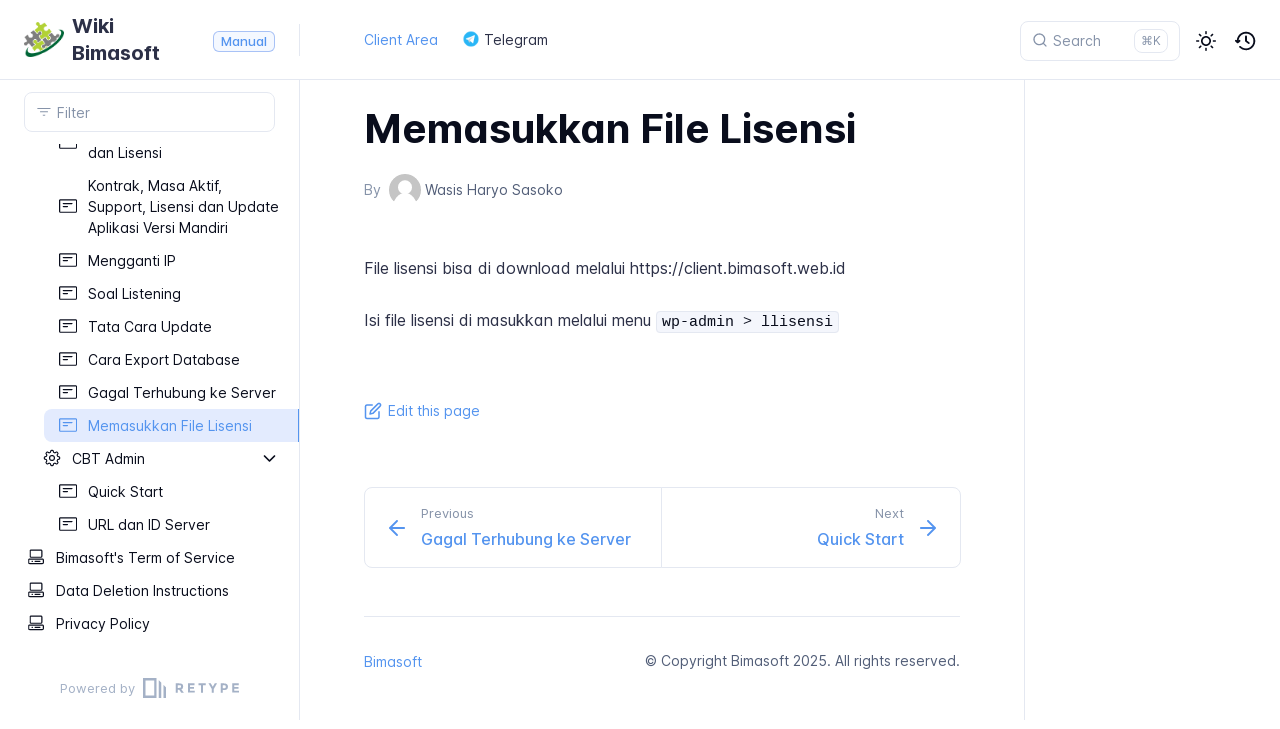

--- FILE ---
content_type: text/html; charset=utf-8
request_url: https://docs.bimasoft.web.id/simulasi-mandiri/cbt-offline/memasukkan-lisensi/
body_size: 5602
content:
<!DOCTYPE html>
<html lang="en" class="h-full">
<head>
    <meta charset="UTF-8">
    <meta name="viewport" content="width=device-width,initial-scale=1">
    <meta name="turbo-cache-control" content="no-cache" data-turbo-track="reload" data-track-token="3.11.0.817905088925">

    <!-- See retype.com -->
    <meta name="generator" content="Retype 3.11.0">

    <!-- Primary Meta Tags -->
    <title>Memasukkan File Lisensi | Manual Bimasoft</title>
    <meta name="title" content="Memasukkan File Lisensi | Manual Bimasoft">
    <meta name="description" content="File lisensi bisa di download melalui https://client.bimasoft.web.id">

    <!-- Canonical -->
    <link rel="canonical" href="https://docs.bimasoft.web.id/simulasi-mandiri/cbt-offline/memasukkan-lisensi/">

    <!-- Open Graph / Facebook -->
    <meta property="og:type" content="website">
    <meta property="og:url" content="https://docs.bimasoft.web.id/simulasi-mandiri/cbt-offline/memasukkan-lisensi/">
    <meta property="og:title" content="Memasukkan File Lisensi | Manual Bimasoft">
    <meta property="og:description" content="File lisensi bisa di download melalui https://client.bimasoft.web.id">

    <!-- Twitter -->
    <meta property="twitter:card" content="summary_large_image">
    <meta property="twitter:url" content="https://docs.bimasoft.web.id/simulasi-mandiri/cbt-offline/memasukkan-lisensi/">
    <meta property="twitter:title" content="Memasukkan File Lisensi | Manual Bimasoft">
    <meta property="twitter:description" content="File lisensi bisa di download melalui https://client.bimasoft.web.id">

    <script data-cfasync="false">(function(){var cl=document.documentElement.classList,ls=localStorage.getItem("retype_scheme"),hd=cl.contains("dark"),hl=cl.contains("light"),wm=window.matchMedia&&window.matchMedia("(prefers-color-scheme: dark)").matches;if(ls==="dark"||(!ls&&wm&&!hd&&!hl)){cl.remove("light");cl.add("dark")}else if(ls==="light"||(!ls&&!wm&&!hd&&!hl)){cl.remove("dark");cl.add("light")}})();</script>

    <link href="../../../resources/css/retype.css?v=3.11.0.817905088925" rel="stylesheet">

    <script data-cfasync="false" src="../../../resources/js/config.js?v=3.11.0.817905088925" data-turbo-eval="false" defer></script>
    <script data-cfasync="false" src="../../../resources/js/retype.js?v=3.11.0" data-turbo-eval="false" defer></script>
    <script id="lunr-js" data-cfasync="false" src="../../../resources/js/lunr.js?v=3.11.0.817905088925" data-turbo-eval="false" defer></script>
</head>
<body>
    <div id="retype-app" class="relative text-base antialiased text-base-text bg-base-bg font-body">
        <div class="absolute bottom-0 left-0" style="top: 5rem; right: 50%"></div>
    
        <header id="retype-header" class="sticky top-0 z-30 flex w-full h-16 bg-header-bg border-b border-header-border md:h-20">
            <div class="container relative flex items-center justify-between pr-6 grow md:justify-start">
                <!-- Mobile menu button skeleton -->
                <button v-cloak class="skeleton retype-mobile-menu-button flex items-center justify-center shrink-0 overflow-hidden dark:text-white focus:outline-none rounded-full w-10 h-10 ml-3.5 md:hidden"><svg xmlns="http://www.w3.org/2000/svg" class="mb-px shrink-0" width="24" height="24" viewBox="0 0 24 24" role="presentation" style="margin-bottom: 0px;"><g fill="currentColor"><path d="M2 4h20v2H2zM2 11h20v2H2zM2 18h20v2H2z"></path></g></svg></button>
                <div v-cloak id="retype-sidebar-left-toggle-button"></div>
        
                <!-- Logo -->
                <div class="flex items-center justify-between h-full py-2 md:w-75">
                    <div class="flex items-center px-2 md:px-6">
                        <a id="retype-branding-logo" href="../../../" class="flex items-center leading-snug text-xl">
                            <span class="w-10 mr-2 grow-0 shrink-0 overflow-hidden">
                                <img class="max-h-10 dark:hidden md:inline-block" src="../../../images/logo_lightmode.png">
                                <img class="max-h-10 hidden dark:inline-block" src="../../../images/logo_darkmode.png">
                            </span>
                            <span class="dark:text-white font-bold line-clamp-1 md:line-clamp-2">Wiki Bimasoft</span>
                        </a><span id="retype-branding-label" class="inline-flex mt-1 px-2 py-1 ml-4 text-xs font-medium leading-none items-center rounded-md bg-branding-label-bg text-branding-label-text ring-1 ring-branding-label-border ring-inset md:inline-block">Manual</span>
                    </div>
        
                    <span class="hidden h-8 border-r md:inline-block border-base-border"></span>
                </div>
        
                <div class="flex justify-between md:grow">
                    <!-- Top Nav -->
                    <nav id="retype-header-nav" class="hidden md:flex">
                        <ul class="flex flex-col mb-4 md:pl-16 md:mb-0 md:flex-row md:items-center">
                            <li class="mr-6">
                                <a class="py-2 md:mb-0 inline-flex items-center text-sm whitespace-nowrap transition-colors duration-200 ease-linear md:text-header-text font-header-text-weight hover:text-header-text-hover" href="https://client.bimasoft.web.id/" target="_blank">Client Area</a>
                            </li>
                            <li class="mr-6">
                                <a class="py-2 md:mb-0 inline-flex items-center text-sm whitespace-nowrap transition-colors duration-200 ease-linear md:text-header-tex font-header-text-weight hover:text-header-text-hover" href="https://t.me/bimasoftwebid" target="_blank">
                                    <img class="mb-px mr-1" width="18" alt="" src="https://img.icons8.com/color/48/000000/telegram-app--v1.png">
                                    <span>Telegram</span>
                                </a>
                            </li>
        
                        </ul>
                    </nav>
        
                    <!-- Header Right Skeleton -->
                    <div v-cloak class="flex justify-end grow skeleton">
        
                        <!-- Search input mock -->
                        <div class="relative hidden w-40 lg:block lg:max-w-sm lg:ml-auto">
                            <div class="absolute flex items-center justify-center h-full pl-3 dark:text-dark-300">
                                <svg xmlns="http://www.w3.org/2000/svg" class="icon-base" width="16" height="16" viewBox="0 0 24 24" aria-labelledby="icon" role="presentation" style="margin-bottom: 1px;"><g fill="currentColor" ><path d="M21.71 20.29l-3.68-3.68A8.963 8.963 0 0020 11c0-4.96-4.04-9-9-9s-9 4.04-9 9 4.04 9 9 9c2.12 0 4.07-.74 5.61-1.97l3.68 3.68c.2.19.45.29.71.29s.51-.1.71-.29c.39-.39.39-1.03 0-1.42zM4 11c0-3.86 3.14-7 7-7s7 3.14 7 7c0 1.92-.78 3.66-2.04 4.93-.01.01-.02.01-.02.01-.01.01-.01.01-.01.02A6.98 6.98 0 0111 18c-3.86 0-7-3.14-7-7z" ></path></g></svg>
                            </div>
                            <input class="w-full h-10 placeholder-search-placeholder transition-colors duration-200 ease-in bg-search-bg border border-transparent rounded md:text-sm hover:border-search-border-hover focus:outline-none focus:border-search-border-focus" style="padding: 0.625rem 0.75rem 0.625rem 2rem" type="text" placeholder="Search">
                        </div>
        
                        <!-- Mobile search button -->
                        <div class="flex items-center justify-center w-10 h-10 lg:hidden">
                            <svg xmlns="http://www.w3.org/2000/svg" class="shrink-0 icon-base" width="20" height="20" viewBox="0 0 24 24" aria-labelledby="icon" role="presentation" style="margin-bottom: 0px;"><g fill="currentColor" ><path d="M21.71 20.29l-3.68-3.68A8.963 8.963 0 0020 11c0-4.96-4.04-9-9-9s-9 4.04-9 9 4.04 9 9 9c2.12 0 4.07-.74 5.61-1.97l3.68 3.68c.2.19.45.29.71.29s.51-.1.71-.29c.39-.39.39-1.03 0-1.42zM4 11c0-3.86 3.14-7 7-7s7 3.14 7 7c0 1.92-.78 3.66-2.04 4.93-.01.01-.02.01-.02.01-.01.01-.01.01-.01.02A6.98 6.98 0 0111 18c-3.86 0-7-3.14-7-7z" ></path></g></svg>
                        </div>
        
                        <!-- Dark mode switch placeholder -->
                        <div class="w-10 h-10 lg:ml-2"></div>
        
                        <!-- History button -->
                        <div class="flex items-center justify-center w-10 h-10" style="margin-right: -0.625rem;">
                            <svg xmlns="http://www.w3.org/2000/svg" class="shrink-0 icon-base" width="22" height="22" viewBox="0 0 24 24" aria-labelledby="icon" role="presentation" style="margin-bottom: 0px;"><g fill="currentColor" ><g ><path d="M12.01 6.01c-.55 0-1 .45-1 1V12a1 1 0 00.4.8l3 2.22a.985.985 0 001.39-.2.996.996 0 00-.21-1.4l-2.6-1.92V7.01c.02-.55-.43-1-.98-1z"></path><path d="M12.01 1.91c-5.33 0-9.69 4.16-10.05 9.4l-.29-.26a.997.997 0 10-1.34 1.48l1.97 1.79c.19.17.43.26.67.26s.48-.09.67-.26l1.97-1.79a.997.997 0 10-1.34-1.48l-.31.28c.34-4.14 3.82-7.41 8.05-7.41 4.46 0 8.08 3.63 8.08 8.09s-3.63 8.08-8.08 8.08c-2.18 0-4.22-.85-5.75-2.4a.996.996 0 10-1.42 1.4 10.02 10.02 0 007.17 2.99c5.56 0 10.08-4.52 10.08-10.08.01-5.56-4.52-10.09-10.08-10.09z"></path></g></g></svg>
                        </div>
                    </div>
        
                    <div v-cloak class="flex justify-end grow">
                        <div id="retype-mobile-search-button"></div>
                        <doc-search-desktop></doc-search-desktop>
        
                        <doc-theme-switch class="lg:ml-2"></doc-theme-switch>
                        <doc-history></doc-history>
                    </div>
                </div>
            </div>
        </header>
    
    
        <div id="retype-container" class="container relative flex bg-white">
            <!-- Sidebar Skeleton -->
            <div v-cloak class="fixed flex flex-col shrink-0 duration-300 ease-in-out bg-sidebar-left-bg border-sidebar-left-border sidebar top-20 w-75 border-r h-screen md:sticky transition-transform skeleton">
            
                <div class="flex items-center h-16 px-6">
                    <input class="w-full h-8 px-3 py-2 transition-colors duration-200 ease-linear bg-filter-bg border border-filter-border rounded shadow-none text-sm focus:outline-none focus:border-filter-border-focus" type="text" placeholder="Filter">
                </div>
            
                <div class="pl-6 mt-1 mb-4">
                    <div class="w-32 h-3 mb-4 bg-skeleton-bg rounded-full loading"></div>
                    <div class="w-48 h-3 mb-4 bg-skeleton-bg rounded-full loading"></div>
                    <div class="w-40 h-3 mb-4 bg-skeleton-bg rounded-full loading"></div>
                    <div class="w-32 h-3 mb-4 bg-skeleton-bg rounded-full loading"></div>
                    <div class="w-48 h-3 mb-4 bg-skeleton-bg rounded-full loading"></div>
                    <div class="w-40 h-3 mb-4 bg-skeleton-bg rounded-full loading"></div>
                </div>
            
                <div class="shrink-0 mt-auto bg-transparent dark:border-base-border">
                    <a class="flex items-center justify-center flex-nowrap h-16 text-gray-350 dark:text-dark-400 hover:text-gray-600 dark:hover:text-dark-300 transition-colors duration-150 ease-in docs-powered-by" target="_blank" href="https://retype.com/" rel="noopener">
                        <span class="text-xs whitespace-nowrap">Powered by</span>
                        <svg xmlns="http://www.w3.org/2000/svg" class="ml-2" fill="currentColor" width="96" height="20" overflow="visible"><path d="M0 0v20h13.59V0H0zm11.15 17.54H2.44V2.46h8.71v15.08zM15.8 20h2.44V4.67L15.8 2.22zM20.45 6.89V20h2.44V9.34z"/><g><path d="M40.16 8.44c0 1.49-.59 2.45-1.75 2.88l2.34 3.32h-2.53l-2.04-2.96h-1.43v2.96h-2.06V5.36h3.5c1.43 0 2.46.24 3.07.73s.9 1.27.9 2.35zm-2.48 1.1c.26-.23.38-.59.38-1.09 0-.5-.13-.84-.4-1.03s-.73-.28-1.39-.28h-1.54v2.75h1.5c.72 0 1.2-.12 1.45-.35zM51.56 5.36V7.2h-4.59v1.91h4.13v1.76h-4.13v1.92h4.74v1.83h-6.79V5.36h6.64zM60.09 7.15v7.48h-2.06V7.15h-2.61V5.36h7.28v1.79h-2.61zM70.81 14.64h-2.06v-3.66l-3.19-5.61h2.23l1.99 3.45 1.99-3.45H74l-3.19 5.61v3.66zM83.99 6.19c.65.55.97 1.4.97 2.55s-.33 1.98-1 2.51-1.68.8-3.04.8h-1.23v2.59h-2.06V5.36h3.26c1.42 0 2.45.28 3.1.83zm-1.51 3.65c.25-.28.37-.69.37-1.22s-.16-.92-.48-1.14c-.32-.23-.82-.34-1.5-.34H79.7v3.12h1.38c.68 0 1.15-.14 1.4-.42zM95.85 5.36V7.2h-4.59v1.91h4.13v1.76h-4.13v1.92H96v1.83h-6.79V5.36h6.64z"/></g></svg>
                    </a>
                </div>
            </div>
            
            <!-- Sidebar component -->
            <doc-sidebar v-cloak>
                <template #sidebar-footer>
                    <div class="shrink-0 mt-auto border-t md:bg-transparent md:border-none dark:border-base-border">
            
                        <div class="py-3 px-6 md:hidden border-b dark:border-base-border">
                            <nav>
                                <ul class="flex flex-wrap justify-center items-center">
                                    <li class="mr-6">
                                        <a class="block py-1 inline-flex items-center text-sm whitespace-nowrap transition-colors duration-200 ease-linear md:text-header-text font-header-text-weight hover:text-header-text-hover" href="https://client.bimasoft.web.id/" target="_blank">Client Area</a>
                                    </li>
                                    <li class="mr-6">
                                        <a class="block py-1 inline-flex items-center text-sm whitespace-nowrap transition-colors duration-200 ease-linear md:text-header-tex font-header-text-weight hover:text-header-text-hover" href="https://t.me/bimasoftwebid" target="_blank">
                                            <img class="mb-px mr-1" width="18" alt="" src="https://img.icons8.com/color/48/000000/telegram-app--v1.png">
                                            <span>Telegram</span>
                                        </a>
                                    </li>
            
                                </ul>
                            </nav>
                        </div>
            
                        <a class="flex items-center justify-center flex-nowrap h-16 text-gray-350 dark:text-dark-400 hover:text-gray-600 dark:hover:text-dark-300 transition-colors duration-150 ease-in docs-powered-by" target="_blank" href="https://retype.com/" rel="noopener">
                            <span class="text-xs whitespace-nowrap">Powered by</span>
                            <svg xmlns="http://www.w3.org/2000/svg" class="ml-2" fill="currentColor" width="96" height="20" overflow="visible"><path d="M0 0v20h13.59V0H0zm11.15 17.54H2.44V2.46h8.71v15.08zM15.8 20h2.44V4.67L15.8 2.22zM20.45 6.89V20h2.44V9.34z"/><g><path d="M40.16 8.44c0 1.49-.59 2.45-1.75 2.88l2.34 3.32h-2.53l-2.04-2.96h-1.43v2.96h-2.06V5.36h3.5c1.43 0 2.46.24 3.07.73s.9 1.27.9 2.35zm-2.48 1.1c.26-.23.38-.59.38-1.09 0-.5-.13-.84-.4-1.03s-.73-.28-1.39-.28h-1.54v2.75h1.5c.72 0 1.2-.12 1.45-.35zM51.56 5.36V7.2h-4.59v1.91h4.13v1.76h-4.13v1.92h4.74v1.83h-6.79V5.36h6.64zM60.09 7.15v7.48h-2.06V7.15h-2.61V5.36h7.28v1.79h-2.61zM70.81 14.64h-2.06v-3.66l-3.19-5.61h2.23l1.99 3.45 1.99-3.45H74l-3.19 5.61v3.66zM83.99 6.19c.65.55.97 1.4.97 2.55s-.33 1.98-1 2.51-1.68.8-3.04.8h-1.23v2.59h-2.06V5.36h3.26c1.42 0 2.45.28 3.1.83zm-1.51 3.65c.25-.28.37-.69.37-1.22s-.16-.92-.48-1.14c-.32-.23-.82-.34-1.5-.34H79.7v3.12h1.38c.68 0 1.15-.14 1.4-.42zM95.85 5.36V7.2h-4.59v1.91h4.13v1.76h-4.13v1.92H96v1.83h-6.79V5.36h6.64z"/></g></svg>
                        </a>
                    </div>
                </template>
            </doc-sidebar>
    
            <div class="grow min-w-0 bg-body-bg">
                <!-- Render "toolbar" template here on api pages --><!-- Render page content -->
                <div class="flex">
                    <div id="retype-main" class="min-w-0 p-4 grow md:px-16">
                        <main class="relative pb-12 lg:pt-2">
                            <div class="retype-markdown" id="retype-content">
                                <!-- Rendered if sidebar right is enabled -->
                                <div id="retype-sidebar-right-toggle"></div>
                                <!-- Page content  -->
<doc-anchor-target id="memasukkan-file-lisensi" class="break-words">
    <h1>
        <doc-anchor-trigger class="header-anchor-trigger" to="#memasukkan-file-lisensi">#</doc-anchor-trigger>
        <span>Memasukkan File Lisensi</span>
    </h1>
</doc-anchor-target>
<div class="-mt-3 mb-12 flex flex-wrap text-sm text-gray-400 dark:text-dark-350 items-center print:justify-center">
    <div class="flex items-center">
        <div>By</div>
        <div class="ml-2 flex items-center">
          <div class="shrink-0 w-8 h-8 overflow-hidden rounded-full">
            <svg width="2rem" height="2rem" xmlns="http://www.w3.org/2000/svg" fill="white"><g><rect width="2rem" height="1.7rem" fill="#c5c5c5"/><circle r="0.44rem" cy="0.83rem" cx="1rem"/><ellipse ry="0.96rem" rx="0.77rem" cy="2.15rem" cx="1rem"/></g></svg>
          </div>
          <div class="ml-1 whitespace-nowrap text-gray-500 dark:text-dark-350">Wasis Haryo Sasoko</div>
        </div>
    </div>
</div>

<p>File lisensi bisa di download melalui <a href="https://client.bimasoft.web.id">https://client.bimasoft.web.id</a></p>
<p>Isi file lisensi di masukkan melalui menu <code v-pre>wp-admin &gt; llisensi</code></p>

                                
                                <!-- Required only on API pages -->
                                <doc-toolbar-member-filter-no-results></doc-toolbar-member-filter-no-results>
                            </div>
                            <footer id="retype-content-footer" class="clear-both">
                                <div class="flex flex-wrap items-center justify-between mt-14">
                                    <a id="retype-edit-this-page" class="my-2.5 inline-flex items-center text-sm whitespace-nowrap text-body-link font-body-link-weight hover:text-body-link-hover hover:underline" href="https://vscode.dev/github/yokowasis/wiki-bimasoft/blob/main/simulasi-mandiri/cbt-offline/memasukkan-lisensi.md" target="_blank" rel="noopener">
                                        <svg class="mr-1.5" xmlns="http://www.w3.org/2000/svg" width="18" height="18" viewBox="0 0 24 24" fill="currentColor" overflow="visible"><path d="M20 12c-.55 0-1 .45-1 1v7c0 .55-.45 1-1 1H4c-.55 0-1-.45-1-1V6c0-.55.45-1 1-1h7c.55 0 1-.45 1-1s-.45-1-1-1H4C2.35 3 1 4.35 1 6v14c0 1.65 1.35 3 3 3h14c1.65 0 3-1.35 3-3v-7c0-.55-.45-1-1-1z" /><path d="M22.21 1.79c-1.18-1.18-3.24-1.18-4.41 0l-9.5 9.5c-.13.13-.22.29-.26.46l-1 4c-.08.34.01.7.26.95.18.2.44.3.7.3.08 0 .16-.01.24-.03l4-1c.18-.04.34-.13.46-.26l9.5-9.5c1.22-1.22 1.22-3.2.01-4.42zm-1.42 3l-9.3 9.3-2.11.53.53-2.11 9.3-9.3c.42-.42 1.16-.42 1.59 0 .43.43.43 1.15-.01 1.58z" /><path fill="none" d="M0 0h24v24H0z" /></svg>
                                        <span>Edit this page</span>
                                    </a>
                                </div>
                            
                                <nav id="retype-nextprev" class="print:hidden flex mt-14">
                                    <div class="w-1/2">
                                        <a class="px-5 py-4 h-full flex items-center break-normal font-medium text-body-link border border-base-border hover:border-base-border-hover rounded-l-lg transition-colors duration-150 relative hover:z-5" href="../../../simulasi-mandiri/cbt-offline/gagal-terhubung-ke-server/">
                                            <svg xmlns="http://www.w3.org/2000/svg" class="mr-3" width="24" height="24" viewBox="0 0 24 24" fill="currentColor" overflow="visible"><path d="M19 11H7.41l5.29-5.29a.996.996 0 10-1.41-1.41l-7 7a1 1 0 000 1.42l7 7a1.024 1.024 0 001.42-.01.996.996 0 000-1.41L7.41 13H19c.55 0 1-.45 1-1s-.45-1-1-1z" /><path fill="none" d="M0 0h24v24H0z" /></svg>
                                            <span>
                                                <span class="block text-xs font-normal text-base-text-muted">Previous</span>
                                                <span class="block mt-1">Gagal Terhubung ke Server</span>
                                            </span>
                                        </a>
                                    </div>
                            
                                    <div class="w-1/2">
                                        <a class="px-5 py-4 -mx-px h-full flex items-center justify-end break-normal font-medium text-body-link border border-base-border hover:border-base-border-hover rounded-r-lg transition-colors duration-150 relative hover:z-5" href="../../../simulasi-mandiri/cbt-admin/quick-start/">
                                            <span>
                                                <span class="block text-xs font-normal text-right text-base-text-muted">Next</span>
                                                <span class="block mt-1">Quick Start</span>
                                            </span>
                                            <svg xmlns="http://www.w3.org/2000/svg" class="ml-3" width="24" height="24" viewBox="0 0 24 24" fill="currentColor" overflow="visible"><path d="M19.92 12.38a1 1 0 00-.22-1.09l-7-7a.996.996 0 10-1.41 1.41l5.3 5.3H5c-.55 0-1 .45-1 1s.45 1 1 1h11.59l-5.29 5.29a.996.996 0 000 1.41c.19.2.44.3.7.3s.51-.1.71-.29l7-7c.09-.09.16-.21.21-.33z" /><path fill="none" d="M0 0h24v24H0z" /></svg>
                                        </a>
                                    </div>
                                </nav>
                            </footer>
                        </main>
                
                        <div id="retype-page-footer" class="print:border-none border-t border-base-border pt-6 mb-8">
                            <footer class="flex flex-wrap items-center justify-between print:justify-center">
                                <div id="retype-footer-links" class="print:hidden">
                                    <ul class="flex flex-wrap items-center text-sm">
                                        <li>
                                            <a class="block mr-4 py-2 text-sm whitespace-nowrap transition-colors duration-200 ease-linear text-footer-link hover:text-footer-link-hover md:mb-0" href="https://bimasoft.web.id/">Bimasoft</a>
                                        </li>
                                    </ul>
                                </div>
                                <div id="retype-copyright" class="print:justify-center py-2 text-footer-text font-footer-link-weight text-sm leading-relaxed"><p>© Copyright Bimasoft 2025. All rights reserved.</p></div>
                            </footer>
                        </div>
                    </div>
                
                    <!-- Rendered if sidebar right is enabled -->
                    <!-- Sidebar right skeleton-->
                    <div v-cloak class="fixed top-0 bottom-0 right-0 translate-x-full bg-sidebar-right-bg border-sidebar-right-border lg:sticky lg:border-l lg:shrink-0 lg:pt-6 lg:transform-none sm:w-1/2 lg:w-64 lg:z-0 md:w-104 sidebar-right skeleton">
                        <div class="pl-5">
                            <div class="w-32 h-3 mb-4 bg-skeleton-bg rounded-full loading"></div>
                            <div class="w-48 h-3 mb-4 bg-skeleton-bg rounded-full loading"></div>
                            <div class="w-40 h-3 mb-4 bg-skeleton-bg rounded-full loading"></div>
                        </div>
                    </div>
                
                    <!-- User should be able to hide sidebar right -->
                    <doc-sidebar-right v-cloak></doc-sidebar-right>
                </div>

            </div>
        </div>
    
        <doc-search-mobile></doc-search-mobile>
        <doc-back-to-top></doc-back-to-top>
    </div>


    <div id="retype-overlay-target"></div>

    <script data-cfasync="false">window.__DOCS__ = { "title": "Memasukkan File Lisensi", level: 3, icon: "file", hasPrism: false, hasMermaid: false, hasMath: false, tocDepth: 23 }</script>
</body>
</html>


--- FILE ---
content_type: text/css; charset=utf-8
request_url: https://docs.bimasoft.web.id/resources/css/retype.css?v=3.11.0.817905088925
body_size: 16540
content:
/*! Retype v3.11.0 | retype.com | Copyright 2025. Retype, Inc. All rights reserved. */

:root{--base-white:#fff;--base-black:#000;--base-text-muted:var(--gray-400);--base-text:var(--gray-700);--base-text-strong:var(--gray-900);--base-bg:var(--base-white);--base-border:var(--gray-200);--base-border-hover:var(--gray-300);--base-border-strong:var(--gray-400);--base-link:#5494EF;--base-link-hover:#2F4F91;--base-link-weight:400;--base-item-text:var(--base-text-strong);--base-item-text-active:var(--base-link);--base-item-bg:var(--transparent);--base-item-bg-hover:#F4F8FF;--base-item-bg-active:#E3EBFE;--transparent:transparent;--skeleton-bg:var(--gray-200);--branding-label-text:#5494EF;--branding-label-bg:#F4F8FF;--branding-label-border:#A8C2F6;--header-bg:var(--base-bg);--header-border:var(--base-border);--header-text:var(--base-link);--header-text-weight:var(--base-link-weight);--header-text-hover:var(--base-link-hover);--search-text:var(--base-text);--search-placeholder:var(--base-text-muted);--search-bg:var(--header-bg);--search-border:var(--base-border);--search-border-hover:var(--base-border-hover);--search-border-focus:var(--base-border-hover);--search-hint-text:var(--search-placeholder);--search-hint-bg:var(--header-bg);--search-hint-border:var(--search-border);--filter-text:var(--base-text);--filter-placeholder:var(--base-text-muted);--filter-bg:var(--sidebar-left-bg);--filter-border:var(--base-border);--filter-border-hover:var(--base-border-hover);--filter-border-focus:var(--base-border-hover);--body-bg:var(--base-bg);--body-text:var(--base-text);--body-link:var(--base-link);--body-link-hover:var(--base-link-hover);--body-link-weight:var(--base-link-weight);--heading-text:var(--gray-900);--scheme-menu-item-bg:var(--base-item-bg);--scheme-menu-item-bg-hover:var(--base-item-bg-hover);--scheme-menu-item-bg-active:var(--base-item-bg-active);--scheme-menu-item-text:var(--base-text);--scheme-menu-item-text-active:var(--base-item-text-active);--sidebar-left-bg:var(--base-bg);--sidebar-left-border:var(--base-border);--nav-bg:var(--sidebar-left-bg);--nav-item-bg-hover:var(--base-item-bg-hover);--nav-item-bg-active:var(--base-item-bg-active);--nav-item-bg-active-hover:var(--base-item-bg-active);--nav-item-text:var(--gray-900);--nav-item-text-hover:var(--base-item-text-active);--nav-item-text-active:var(--base-item-text-active);--nav-item-text-active-hover:var(--base-item-text-active);--nav-item-text-active-weight:var(--base-link-weight);--nav-item-button:var(--gray-400);--nav-item-button-active-hover:#CBD9FB;--nav-item-border-active:#5494EF;--nav-item-text-stack:var(--gray-700);--nav-item-text-stack-case:uppercase;--nav-item-text-stack-weight:600;--nav-badge-margin-left:auto;--nav-badge-margin-left-alt:0.75rem;--sidebar-right-bg:var(--base-bg);--sidebar-right-border:var(--base-border);--toc-heading:var(--gray-700);--toc-text:var(--gray-700);--toc-text-hover:#5494EF;--toc-text-active:#5494EF;--toc-border-active:#5494EF;--toc-heading-case:uppercase;--toc-heading-weight:600;--footer-text:var(--gray-500);--footer-link:var(--base-link);--footer-link-hover:var(--base-link-hover);--footer-link-weight:var(--base-link-weight);--badge-base:#E3EBFE;--badge-base-hover:#E3EBFE;--badge-base-text:#5494EF;--badge-base-text-hover:#5494EF;--badge-base-border:#CBD9FB;--badge-base-border-hover:#84A8F4;--badge-primary:#E6ECFC;--badge-primary-hover:#E6ECFC;--badge-primary-text:#4083FA;--badge-primary-text-hover:#4083FA;--badge-primary-border:#C8DAFA;--badge-primary-border-hover:#86A8F4;--badge-secondary:var(--gray-100);--badge-secondary-hover:var(--gray-100);--badge-secondary-text:var(--gray-600);--badge-secondary-text-hover:var(--gray-600);--badge-secondary-border:var(--gray-200);--badge-secondary-border-hover:var(--gray-400);--badge-success:#E6F3EE;--badge-success-hover:#E6F3EE;--badge-success-text:#468A7B;--badge-success-text-hover:#468A7B;--badge-success-border:#C8E3E0;--badge-success-border-hover:#88C6B8;--badge-danger:#F8E5E3;--badge-danger-hover:#F8E5E3;--badge-danger-text:#BD453E;--badge-danger-text-hover:#BD453E;--badge-danger-border:#F1C8C6;--badge-danger-border-hover:#DF7D7B;--badge-warning:#FBF4E2;--badge-warning-hover:#FBF4E2;--badge-warning-text:#B68D3A;--badge-warning-text-hover:#B68D3A;--badge-warning-border:#F4E4C0;--badge-warning-border-hover:#E9C474;--badge-info:var(--transparent);--badge-info-hover:var(--transparent);--badge-info-text:#5494EF;--badge-info-text-hover:#A8C2F6;--badge-info-border:#5494EF;--badge-info-border-hover:#A8C2F6;--badge-light:var(--base-white);--badge-light-hover:var(--gray-100);--badge-light-text:var(--gray-600);--badge-light-text-hover:var(--gray-600);--badge-light-border:var(--gray-200);--badge-light-border-hover:var(--gray-400);--badge-dark:var(--gray-700);--badge-dark-hover:var(--gray-600);--badge-dark-text:var(--base-white);--badge-dark-text-hover:var(--base-white);--badge-dark-border:var(--gray-700);--badge-dark-border-hover:var(--gray-500);--badge-ghost:var(--body-bg);--badge-ghost-hover:var(--gray-50);--badge-ghost-text:var(--gray-300);--badge-ghost-text-hover:var(--gray-300);--badge-ghost-border:var(--gray-200);--badge-ghost-border-hover:var(--gray-300);--badge-contrast:var(--gray-900);--badge-contrast-hover:var(--gray-600);--badge-contrast-text:var(--base-white);--badge-contrast-text-hover:var(--base-white);--badge-contrast-border:var(--gray-900);--badge-contrast-border-hover:var(--gray-800);--button-base:#5494EF;--button-base-hover:#4267C0;--button-base-text:#F4F8FF;--button-primary:#4083FA;--button-primary-hover:#4168C3;--button-primary-text:#F1F4FE;--button-secondary:var(--gray-500);--button-secondary-hover:var(--gray-700);--button-secondary-text:var(--gray-50);--button-success:#5BAC9A;--button-success-hover:#468A7B;--button-success-text:#EEF7F3;--button-danger:#D54E45;--button-danger-hover:#A93C37;--button-danger-text:#FAECEC;--button-warning:#E5AF46;--button-warning-hover:#CD9E3D;--button-warning-text:#5B4419;--button-info:var(--transparent);--button-info-hover:var(--transparent);--button-info-text:#5494EF;--button-info-text-hover:#A8C2F6;--button-info-border:#5494EF;--button-info-border-hover:#A8C2F6;--button-light:var(--gray-200);--button-light-hover:var(--gray-300);--button-light-text:var(--gray-900);--button-dark:var(--gray-700);--button-dark-hover:var(--gray-600);--button-dark-text:var(--gray-50);--button-ghost:var(--gray-100);--button-ghost-hover:var(--gray-150);--button-ghost-text:var(--gray-300);--button-contrast:var(--gray-900);--button-contrast-hover:var(--gray-700);--button-contrast-text:var(--gray-50);--callout-base-bg:var(--base-white);--callout-base-border:var(--base-border);--callout-base:#5494EF;--callout-primary:#4083FA;--callout-secondary:var(--gray-500);--callout-success:#5BAC9A;--callout-tip:#88C6B8;--callout-danger:#D54E45;--callout-warning:#E5AF46;--callout-info:#A8C2F6;--callout-question:#9F68DB;--callout-light:var(--gray-300);--callout-dark:var(--gray-900);--callout-ghost:var(--gray-100);--callout-contrast:var(--gray-600);--callout-contrast-bg:var(--gray-900);--callout-contrast-text:var(--gray-300);--callout-contrast-border:var(--gray-900);--image-rounded:0px;--image-border:var(--base-border);--image-border-width:0;--list-checked:#5494EF;--list-unchecked:var(--gray-300);--tab-text-active:#5494EF;--tab-border-active:#5494EF;--tab-text:var(--gray-500);--tab-text-hover:#5494EF;--tab-border:var(--transparent);--tab-border-hover:var(--gray-300);--mix-50:10%;--mix-100:15%;--mix-200:30%;--mix-300:50%;--mix-400:70%;--mix-600:90%;--mix-700:80%;--mix-800:60%;--mix-900:40%;--gray-50:#f8f9fc;--gray-100:#f4f6fc;--gray-150:#edf0f6;--gray-200:#e4e8f1;--gray-250:#d2d9e3;--gray-300:#bdc8da;--gray-350:#a4b1c6;--gray-400:#8693a9;--gray-450:#65718c;--gray-500:#525e78;--gray-550:#46536d;--gray-600:#3f4a64;--gray-650:#313c56;--gray-700:#2c3047;--gray-750:#1f2236;--gray-800:#181d2d;--gray-850:#101523;--gray-900:#090d1c;--dark-50:#fafafa;--dark-100:#f7f7f7;--dark-150:#f2f2f2;--dark-200:#eee;--dark-250:#e0e0e0;--dark-300:#c4c4c4;--dark-350:#9e9e9e;--dark-400:#616161;--dark-450:#424242;--dark-500:#353535;--dark-550:#323232;--dark-600:#2d2d2d;--dark-650:#2c2c2c;--dark-700:#272727;--dark-750:#252525;--dark-800:#222;--dark-850:#1e1e1e;--dark-900:#121212;}.dark{--base-text-muted:var(--gray-400);--base-text:var(--dark-300);--base-text-strong:var(--base-white);--base-bg:var(--dark-900);--base-border:var(--dark-650);--base-border-hover:var(--gray-550);--base-border-strong:var(--gray-450);--base-link-hover:#A8C2F6;--base-item-bg-hover:var(--dark-600);--base-item-bg-active:var(--dark-550);--skeleton-bg:var(--dark-600);--branding-label-text:#5494EF;--branding-label-border:#5494EF;--branding-label-bg:transparent;--heading-text:var(--base-white);--search-border:var(--base-border-hover);--search-border-hover:var(--base-border-strong);--search-border-focus:var(--base-border-strong);--filter-border:var(--base-border-hover);--filter-border-hover:var(--base-border-strong);--filter-border-focus:var(--base-border-strong);--nav-item-text:var(--dark-300);--nav-item-text-stack:var(--base-text-strong);--nav-item-button:var(--dark-400);--toc-heading:var(--dark-400);--toc-text:var(--dark-300);--footer-text:var(--dark-350);--badge-base-hover:#CBD9FB;--badge-primary-hover:#C8DAFA;--badge-secondary-hover:var(--gray-250);--badge-success-hover:#C8E3E0;--badge-danger-hover:#F1C8C6;--badge-warning-hover:#F4E4C0;--badge-light-hover:var(--dark-200);--badge-light-text:var(--dark-600);--badge-light-text-hover:var(--dark-600);--badge-light-border:var(--transparent);--badge-dark:var(--dark-450);--badge-dark-hover:var(--dark-400);--badge-dark-border:var(--dark-450);--badge-dark-border-hover:var(--dark-400);--badge-ghost:var(--dark-550);--badge-ghost-hover:var(--dark-450);--badge-ghost-text:var(--dark-400);--badge-ghost-text-hover:var(--dark-450);--badge-ghost-border:var(--dark-450);--badge-ghost-border-hover:var(--dark-450);--badge-contrast:var(--base-white);--badge-contrast-hover:var(--dark-200);--badge-contrast-text:var(--dark-850);--badge-contrast-text-hover:var(--dark-850);--badge-contrast-border:var(--base-white);--badge-contrast-border-hover:var(--base-white);--button-secondary-hover:var(--dark-450);--button-light:var(--dark-250);--button-light-hover:var(--dark-350);--button-light-text:var(--base-black);--button-dark:var(--dark-550);--button-dark-hover:var(--dark-450);--button-dark-text:var(--dark-350);--button-ghost:var(--dark-600);--button-ghost-hover:var(--dark-450);--button-ghost-text:var(--dark-400);--button-contrast:var(--base-white);--button-contrast-hover:var(--dark-300);--button-contrast-text:var(--base-black);--callout-base-bg:var(--dark-800);--callout-contrast-bg:var(--base-white);--callout-contrast-text:var(--dark-800);--callout-contrast-border:var(--dark-700);--list-unchecked:var(--dark-400);--tab-text-active:#5494EF;--tab-border-active:#5494EF;--tab-text:var(--dark-350);--tab-border-hover:var(--dark-450)}.nav-item-text-stack-case{text-transform:var(--nav-item-text-stack-case)}.toc-heading-case{text-transform:var(--toc-heading-case)}

/* ! tailwindcss v3.3.7 | MIT License | https://tailwindcss.com */*,:after,:before{border-color:var(--gray-200);border-style:solid;border-width:0;box-sizing:border-box}:after,:before{--tw-content:""}html{-webkit-text-size-adjust:100%;font-feature-settings:normal;font-family:ui-sans-serif,system-ui,-apple-system,BlinkMacSystemFont,Segoe UI,Roboto,Helvetica Neue,Arial,Noto Sans,sans-serif,Apple Color Emoji,Segoe UI Emoji,Segoe UI Symbol,Noto Color Emoji;font-variation-settings:normal;line-height:1.5;-moz-tab-size:4;-o-tab-size:4;tab-size:4}body{line-height:inherit;margin:0}hr{border-top-width:1px;color:inherit;height:0}abbr:where([title]){-webkit-text-decoration:underline dotted;text-decoration:underline dotted}h1,h2,h3,h4,h5,h6{font-size:inherit;font-weight:inherit}a{color:inherit;text-decoration:inherit}b,strong{font-weight:bolder}code,kbd,pre,samp{font-feature-settings:normal;font-family:ui-monospace,SFMono-Regular,Menlo,Monaco,Consolas,Liberation Mono,Courier New,monospace;font-size:1em;font-variation-settings:normal}small{font-size:80%}sub,sup{font-size:75%;line-height:0;position:relative;vertical-align:baseline}sub{bottom:-.25em}sup{top:-.5em}table{border-collapse:collapse;border-color:inherit;text-indent:0}button,input,optgroup,select,textarea{font-feature-settings:inherit;color:inherit;font-family:inherit;font-size:100%;font-variation-settings:inherit;font-weight:inherit;line-height:inherit;margin:0;padding:0}button,select{text-transform:none}[type=button],[type=reset],[type=submit],button{-webkit-appearance:button;background-color:transparent;background-image:none}:-moz-focusring{outline:auto}:-moz-ui-invalid{box-shadow:none}progress{vertical-align:baseline}::-webkit-inner-spin-button,::-webkit-outer-spin-button{height:auto}[type=search]{-webkit-appearance:textfield;outline-offset:-2px}::-webkit-search-decoration{-webkit-appearance:none}::-webkit-file-upload-button{-webkit-appearance:button;font:inherit}summary{display:list-item}blockquote,dd,dl,figure,h1,h2,h3,h4,h5,h6,hr,p,pre{margin:0}fieldset{margin:0}fieldset,legend{padding:0}menu,ol,ul{list-style:none;margin:0;padding:0}dialog{padding:0}textarea{resize:vertical}input::-moz-placeholder,textarea::-moz-placeholder{color:var(--gray-400);opacity:1}input::placeholder,textarea::placeholder{color:var(--gray-400);opacity:1}[role=button],button{cursor:pointer}:disabled{cursor:default}audio,canvas,embed,iframe,img,object,svg,video{display:block;vertical-align:middle}img,video{height:auto;max-width:100%}[hidden]{display:none}*,:after,:before{--tw-border-spacing-x:0;--tw-border-spacing-y:0;--tw-translate-x:0;--tw-translate-y:0;--tw-rotate:0;--tw-skew-x:0;--tw-skew-y:0;--tw-scale-x:1;--tw-scale-y:1;--tw-pan-x: ;--tw-pan-y: ;--tw-pinch-zoom: ;--tw-scroll-snap-strictness:proximity;--tw-gradient-from-position: ;--tw-gradient-via-position: ;--tw-gradient-to-position: ;--tw-ordinal: ;--tw-slashed-zero: ;--tw-numeric-figure: ;--tw-numeric-spacing: ;--tw-numeric-fraction: ;--tw-ring-inset: ;--tw-ring-offset-width:0px;--tw-ring-offset-color:#fff;--tw-ring-color:rgba(59,130,246,.5);--tw-ring-offset-shadow:0 0 #0000;--tw-ring-shadow:0 0 #0000;--tw-shadow:0 0 #0000;--tw-shadow-colored:0 0 #0000;--tw-blur: ;--tw-brightness: ;--tw-contrast: ;--tw-grayscale: ;--tw-hue-rotate: ;--tw-invert: ;--tw-saturate: ;--tw-sepia: ;--tw-drop-shadow: ;--tw-backdrop-blur: ;--tw-backdrop-brightness: ;--tw-backdrop-contrast: ;--tw-backdrop-grayscale: ;--tw-backdrop-hue-rotate: ;--tw-backdrop-invert: ;--tw-backdrop-opacity: ;--tw-backdrop-saturate: ;--tw-backdrop-sepia: }::backdrop{--tw-border-spacing-x:0;--tw-border-spacing-y:0;--tw-translate-x:0;--tw-translate-y:0;--tw-rotate:0;--tw-skew-x:0;--tw-skew-y:0;--tw-scale-x:1;--tw-scale-y:1;--tw-pan-x: ;--tw-pan-y: ;--tw-pinch-zoom: ;--tw-scroll-snap-strictness:proximity;--tw-gradient-from-position: ;--tw-gradient-via-position: ;--tw-gradient-to-position: ;--tw-ordinal: ;--tw-slashed-zero: ;--tw-numeric-figure: ;--tw-numeric-spacing: ;--tw-numeric-fraction: ;--tw-ring-inset: ;--tw-ring-offset-width:0px;--tw-ring-offset-color:#fff;--tw-ring-color:rgba(59,130,246,.5);--tw-ring-offset-shadow:0 0 #0000;--tw-ring-shadow:0 0 #0000;--tw-shadow:0 0 #0000;--tw-shadow-colored:0 0 #0000;--tw-blur: ;--tw-brightness: ;--tw-contrast: ;--tw-grayscale: ;--tw-hue-rotate: ;--tw-invert: ;--tw-saturate: ;--tw-sepia: ;--tw-drop-shadow: ;--tw-backdrop-blur: ;--tw-backdrop-brightness: ;--tw-backdrop-contrast: ;--tw-backdrop-grayscale: ;--tw-backdrop-hue-rotate: ;--tw-backdrop-invert: ;--tw-backdrop-opacity: ;--tw-backdrop-saturate: ;--tw-backdrop-sepia: }.content-left{display:table;float:left;margin-right:1.75rem}.content-center{display:grid;justify-items:center}.content-leftplus{display:table;float:left;margin-left:-1.5rem;margin-right:1.75rem}@media (min-width:1200px){.content-leftplus{margin-left:-8rem}}@media (min-width:1440px){.content-leftplus{margin-left:-12rem}}.content-right,.content-rightplus{display:table;float:right;margin-left:1.75rem}.content-rightplus{margin-right:-1.5rem}@media (min-width:1200px){.content-rightplus{margin-right:-8rem}}@media (min-width:1440px){.content-rightplus{margin-right:-12rem}}.content-centerplus{display:grid;justify-items:center;margin-left:-1.5rem;margin-right:-1.5rem}@media (min-width:1200px){.content-centerplus{margin-left:-8rem;margin-right:-8rem}}@media (min-width:1440px){.content-centerplus{margin-left:-12rem;margin-right:-12rem}}.caption-float{caption-side:bottom;display:table-caption}.pointer-events-none{pointer-events:none}.visible{visibility:visible}.invisible{visibility:hidden}.collapse{visibility:collapse}.static{position:static}.fixed{position:fixed}.absolute{position:absolute}.relative{position:relative}.sticky{position:sticky}.inset-0{inset:0}.bottom-0{bottom:0}.bottom-6{bottom:1.5rem}.left-0{left:0}.right-0{right:0}.right-25{right:6.25rem}.right-3{right:.75rem}.right-6{right:1.5rem}.top-0{top:0}.top-1\/2{top:50%}.top-16{top:4rem}.top-20{top:5rem}.top-4{top:1rem}.top-40{top:10rem}.top-5{top:1.25rem}.z-10{z-index:10}.z-20{z-index:20}.z-30{z-index:30}.z-40{z-index:40}.z-5{z-index:5}.z-50{z-index:50}.float-left{float:left}.clear-both{clear:both}.m-0{margin:0}.m-3{margin:.75rem}.-mx-px{margin-left:-1px;margin-right:-1px}.mx-1{margin-left:.25rem;margin-right:.25rem}.mx-2{margin-left:.5rem;margin-right:.5rem}.mx-auto{margin-left:auto;margin-right:auto}.my-2{margin-bottom:.5rem;margin-top:.5rem}.my-2\.5{margin-bottom:.625rem;margin-top:.625rem}.-mb-0{margin-bottom:0}.-mb-0\.5{margin-bottom:-.125rem}.-mb-px{margin-bottom:-1px}.-ml-1{margin-left:-.25rem}.-ml-4{margin-left:-1rem}.-ml-6{margin-left:-1.5rem}.-mr-2{margin-right:-.5rem}.-mt-1{margin-top:-.25rem}.-mt-2{margin-top:-.5rem}.-mt-3{margin-top:-.75rem}.-mt-3\.5{margin-top:-.875rem}.-mt-5{margin-top:-1.25rem}.-mt-px{margin-top:-1px}.mb-0{margin-bottom:0}.mb-1{margin-bottom:.25rem}.mb-10{margin-bottom:2.5rem}.mb-12{margin-bottom:3rem}.mb-2{margin-bottom:.5rem}.mb-3{margin-bottom:.75rem}.mb-4{margin-bottom:1rem}.mb-5{margin-bottom:1.25rem}.mb-6{margin-bottom:1.5rem}.mb-8{margin-bottom:2rem}.mb-px{margin-bottom:1px}.ml-0{margin-left:0}.ml-0\.5{margin-left:.125rem}.ml-1{margin-left:.25rem}.ml-2{margin-left:.5rem}.ml-3{margin-left:.75rem}.ml-3\.5{margin-left:.875rem}.ml-4{margin-left:1rem}.ml-5{margin-left:1.25rem}.ml-auto{margin-left:auto}.ml-nav-badge-margin-left{margin-left:var(--nav-badge-margin-left)}.ml-nav-badge-margin-left-alt{margin-left:var(--nav-badge-margin-left-alt)}.mr-0{margin-right:0}.mr-1{margin-right:.25rem}.mr-1\.5{margin-right:.375rem}.mr-2{margin-right:.5rem}.mr-3{margin-right:.75rem}.mr-4{margin-right:1rem}.mr-6{margin-right:1.5rem}.mr-8{margin-right:2rem}.mt-0{margin-top:0}.mt-0\.75{margin-top:.1875rem}.mt-1{margin-top:.25rem}.mt-1\.5{margin-top:.375rem}.mt-12{margin-top:3rem}.mt-14{margin-top:3.5rem}.mt-2{margin-top:.5rem}.mt-20{margin-top:5rem}.mt-3{margin-top:.75rem}.mt-4{margin-top:1rem}.mt-6{margin-top:1.5rem}.mt-auto{margin-top:auto}.mt-px{margin-top:1px}.line-clamp-1{-webkit-line-clamp:1}.line-clamp-1,.line-clamp-3{-webkit-box-orient:vertical;display:-webkit-box;overflow:hidden}.line-clamp-3{-webkit-line-clamp:3}.block{display:block}.inline-block{display:inline-block}.inline{display:inline}.flex{display:flex}.inline-flex{display:inline-flex}.table{display:table}.contents{display:contents}.hidden{display:none}.aspect-video{aspect-ratio:16/9}.h-10{height:2.5rem}.h-12{height:3rem}.h-14{height:3.5rem}.h-16{height:4rem}.h-2{height:.5rem}.h-20{height:5rem}.h-3{height:.75rem}.h-4{height:1rem}.h-4\.5{height:1.125rem}.h-5{height:1.25rem}.h-6{height:1.5rem}.h-7{height:1.75rem}.h-8{height:2rem}.h-full{height:100%}.h-screen{height:100vh}.max-h-10{max-height:2.5rem}.max-h-60{max-height:15rem}.max-h-\[32rem\]{max-height:32rem}.w-1{width:.25rem}.w-1\.5{width:.375rem}.w-1\/2{width:50%}.w-10{width:2.5rem}.w-12{width:3rem}.w-14{width:3.5rem}.w-2{width:.5rem}.w-24{width:6rem}.w-32{width:8rem}.w-4{width:1rem}.w-4\.5{width:1.125rem}.w-4\/5{width:80%}.w-40{width:10rem}.w-48{width:12rem}.w-5{width:1.25rem}.w-6{width:1.5rem}.w-7{width:1.75rem}.w-75{width:18.75rem}.w-8{width:2rem}.w-96{width:24rem}.w-\[42rem\]{width:42rem}.w-full{width:100%}.w-px{width:1px}.min-w-0{min-width:0}.max-w-core{max-width:49.75rem}.max-w-lg{max-width:32rem}.max-w-md{max-width:28rem}.flex-1{flex:1 1 0%}.shrink-0{flex-shrink:0}.grow{flex-grow:1}.grow-0{flex-grow:0}.origin-center{transform-origin:center}.-translate-y-1\/2{--tw-translate-y:-50%}.-translate-y-1\/2,.-translate-y-2{transform:translate(var(--tw-translate-x),var(--tw-translate-y)) rotate(var(--tw-rotate)) skewX(var(--tw-skew-x)) skewY(var(--tw-skew-y)) scaleX(var(--tw-scale-x)) scaleY(var(--tw-scale-y))}.-translate-y-2{--tw-translate-y:-0.5rem}.translate-x-0{--tw-translate-x:0px}.translate-x-0,.translate-x-full{transform:translate(var(--tw-translate-x),var(--tw-translate-y)) rotate(var(--tw-rotate)) skewX(var(--tw-skew-x)) skewY(var(--tw-skew-y)) scaleX(var(--tw-scale-x)) scaleY(var(--tw-scale-y))}.translate-x-full{--tw-translate-x:100%}.translate-y-0{--tw-translate-y:0px}.translate-y-0,.translate-y-4{transform:translate(var(--tw-translate-x),var(--tw-translate-y)) rotate(var(--tw-rotate)) skewX(var(--tw-skew-x)) skewY(var(--tw-skew-y)) scaleX(var(--tw-scale-x)) scaleY(var(--tw-scale-y))}.translate-y-4{--tw-translate-y:1rem}.rotate-45{--tw-rotate:45deg}.rotate-45,.rotate-90{transform:translate(var(--tw-translate-x),var(--tw-translate-y)) rotate(var(--tw-rotate)) skewX(var(--tw-skew-x)) skewY(var(--tw-skew-y)) scaleX(var(--tw-scale-x)) scaleY(var(--tw-scale-y))}.rotate-90{--tw-rotate:90deg}.transform{transform:translate(var(--tw-translate-x),var(--tw-translate-y)) rotate(var(--tw-rotate)) skewX(var(--tw-skew-x)) skewY(var(--tw-skew-y)) scaleX(var(--tw-scale-x)) scaleY(var(--tw-scale-y))}@keyframes spin{to{transform:rotate(1turn)}}.animate-spin{animation:spin 1s linear infinite}.cursor-default{cursor:default}.cursor-pointer{cursor:pointer}.select-none{-webkit-user-select:none;-moz-user-select:none;user-select:none}.resize{resize:both}.list-none{list-style-type:none}.grid-flow-col{grid-auto-flow:column}.flex-col{flex-direction:column}.flex-wrap{flex-wrap:wrap}.flex-nowrap{flex-wrap:nowrap}.content-center{align-content:center}.items-center{align-items:center}.justify-end{justify-content:flex-end}.justify-center{justify-content:center}.justify-between{justify-content:space-between}.space-x-2>:not([hidden])~:not([hidden]){--tw-space-x-reverse:0;margin-left:calc(.5rem*(1 - var(--tw-space-x-reverse)));margin-right:calc(.5rem*var(--tw-space-x-reverse))}.self-end{align-self:flex-end}.overflow-auto{overflow:auto}.overflow-hidden{overflow:hidden}.overflow-y-auto{overflow-y:auto}.overflow-x-hidden{overflow-x:hidden}.overflow-x-clip{overflow-x:clip}.truncate{overflow:hidden;text-overflow:ellipsis}.truncate,.whitespace-nowrap{white-space:nowrap}.break-normal{overflow-wrap:normal;word-break:normal}.break-words{overflow-wrap:break-word}.rounded{border-radius:.25rem}.rounded-2xl{border-radius:1rem}.rounded-3xl{border-radius:1.5rem}.rounded-full{border-radius:9999px}.rounded-image-rounded{border-radius:var(--image-rounded)}.rounded-lg{border-radius:.5rem}.rounded-md{border-radius:.375rem}.rounded-none{border-radius:0}.rounded-sm{border-radius:.125rem}.rounded-xl{border-radius:.75rem}.rounded-b-md{border-bottom-left-radius:.375rem;border-bottom-right-radius:.375rem}.rounded-l{border-bottom-left-radius:.25rem;border-top-left-radius:.25rem}.rounded-l-lg{border-bottom-left-radius:.5rem;border-top-left-radius:.5rem}.rounded-r{border-bottom-right-radius:.25rem;border-top-right-radius:.25rem}.rounded-r-lg{border-bottom-right-radius:.5rem;border-top-right-radius:.5rem}.rounded-t{border-top-left-radius:.25rem;border-top-right-radius:.25rem}.rounded-bl{border-bottom-left-radius:.25rem}.rounded-bl-lg{border-bottom-left-radius:.5rem}.rounded-br{border-bottom-right-radius:.25rem}.rounded-br-full{border-bottom-right-radius:9999px}.rounded-br-lg{border-bottom-right-radius:.5rem}.rounded-tl{border-top-left-radius:.25rem}.rounded-tl-lg{border-top-left-radius:.5rem}.rounded-tr{border-top-right-radius:.25rem}.rounded-tr-lg{border-top-right-radius:.5rem}.border{border-width:1px}.border-0{border-width:0}.border-4{border-width:4px}.border-image-border-width{border-width:var(--image-border-width)}.border-b{border-bottom-width:1px}.border-b-2{border-bottom-width:2px}.border-l{border-left-width:1px}.border-l-0{border-left-width:0}.border-r{border-right-width:1px}.border-r-0{border-right-width:0}.border-t{border-top-width:1px}.border-t-0{border-top-width:0}.border-solid{border-style:solid}.border-badge-base-border{border-color:var(--badge-base-border)}.border-badge-contrast-border{border-color:var(--badge-contrast-border)}.border-badge-danger-border{border-color:var(--badge-danger-border)}.border-badge-dark-border{border-color:var(--badge-dark-border)}.border-badge-ghost-border{border-color:var(--badge-ghost-border)}.border-badge-info-border{border-color:var(--badge-info-border)}.border-badge-light-border{border-color:var(--badge-light-border)}.border-badge-primary-border{border-color:var(--badge-primary-border)}.border-badge-secondary-border{border-color:var(--badge-secondary-border)}.border-badge-success-border{border-color:var(--badge-success-border)}.border-badge-warning-border{border-color:var(--badge-warning-border)}.border-base-500{border-color:#5494EF}.border-base-border{border-color:var(--base-border)}.border-button-info-border{border-color:var(--button-info-border)}.border-callout-base-border{border-color:var(--callout-base-border)}.border-callout-contrast-border{border-color:var(--callout-contrast-border)}.border-filter-border{border-color:var(--filter-border)}.border-gray-200{border-color:var(--gray-200)}.border-gray-300{border-color:var(--gray-300)}.border-gray-400{border-color:var(--gray-400)}.border-gray-500{border-color:var(--gray-500)}.border-gray-600{border-color:var(--gray-600)}.border-header-border{border-color:var(--header-border)}.border-image-border{border-color:var(--image-border)}.border-search-border{border-color:var(--search-border)}.border-search-hint-border{border-color:var(--search-hint-border)}.border-sidebar-left-border{border-color:var(--sidebar-left-border)}.border-sidebar-right-border{border-color:var(--sidebar-right-border)}.border-tab-border{border-color:var(--tab-border)}.border-tab-border-active{border-color:var(--tab-border-active)}.border-tab-border-hover{border-color:var(--tab-border-hover)}.border-transparent{border-color:transparent}.border-white{--tw-border-opacity:1;border-color:rgb(255 255 255/var(--tw-border-opacity))}.border-opacity-50{--tw-border-opacity:0.5}.bg-badge-base{background-color:var(--badge-base)}.bg-badge-contrast{background-color:var(--badge-contrast)}.bg-badge-danger{background-color:var(--badge-danger)}.bg-badge-dark{background-color:var(--badge-dark)}.bg-badge-ghost{background-color:var(--badge-ghost)}.bg-badge-info{background-color:var(--badge-info)}.bg-badge-light{background-color:var(--badge-light)}.bg-badge-primary{background-color:var(--badge-primary)}.bg-badge-secondary{background-color:var(--badge-secondary)}.bg-badge-success{background-color:var(--badge-success)}.bg-badge-warning{background-color:var(--badge-warning)}.bg-base-500{background-color:#5494EF}.bg-base-bg{background-color:var(--base-bg)}.bg-base-item-bg{background-color:var(--base-item-bg)}.bg-base-item-bg-hover{background-color:var(--base-item-bg-hover)}.bg-base-link{background-color:var(--base-link)}.bg-body-bg{background-color:var(--body-bg)}.bg-branding-label-bg{background-color:var(--branding-label-bg)}.bg-button-base{background-color:var(--button-base)}.bg-button-contrast{background-color:var(--button-contrast)}.bg-button-danger{background-color:var(--button-danger)}.bg-button-dark{background-color:var(--button-dark)}.bg-button-ghost{background-color:var(--button-ghost)}.bg-button-info{background-color:var(--button-info)}.bg-button-light{background-color:var(--button-light)}.bg-button-primary{background-color:var(--button-primary)}.bg-button-secondary{background-color:var(--button-secondary)}.bg-button-success{background-color:var(--button-success)}.bg-button-warning{background-color:var(--button-warning)}.bg-callout-base{background-color:var(--callout-base)}.bg-callout-base-bg{background-color:var(--callout-base-bg)}.bg-callout-contrast{background-color:var(--callout-contrast)}.bg-callout-contrast-bg{background-color:var(--callout-contrast-bg)}.bg-callout-danger{background-color:var(--callout-danger)}.bg-callout-dark{background-color:var(--callout-dark)}.bg-callout-ghost{background-color:var(--callout-ghost)}.bg-callout-info{background-color:var(--callout-info)}.bg-callout-light{background-color:var(--callout-light)}.bg-callout-primary{background-color:var(--callout-primary)}.bg-callout-question{background-color:var(--callout-question)}.bg-callout-secondary{background-color:var(--callout-secondary)}.bg-callout-success{background-color:var(--callout-success)}.bg-callout-tip{background-color:var(--callout-tip)}.bg-callout-warning{background-color:var(--callout-warning)}.bg-danger-100{background-color:#F8E5E3}.bg-dark-450{background-color:var(--dark-450)}.bg-dark-500{background-color:var(--dark-500)}.bg-dark-550{background-color:var(--dark-550)}.bg-dark-850{background-color:var(--dark-850)}.bg-dark-900{background-color:var(--dark-900)}.bg-filter-bg{background-color:var(--filter-bg)}.bg-gray-100{background-color:var(--gray-100)}.bg-gray-200{background-color:var(--gray-200)}.bg-gray-300{background-color:var(--gray-300)}.bg-gray-400{background-color:var(--gray-400)}.bg-gray-600{background-color:var(--gray-600)}.bg-gray-700{background-color:var(--gray-700)}.bg-gray-900{background-color:var(--gray-900)}.bg-header-bg{background-color:var(--header-bg)}.bg-nav-item-bg-active{background-color:var(--nav-item-bg-active)}.bg-nav-item-bg-hover{background-color:var(--nav-item-bg-hover)}.bg-nav-item-border-active{background-color:var(--nav-item-border-active)}.bg-scheme-menu-item-bg{background-color:var(--scheme-menu-item-bg)}.bg-search-bg{background-color:var(--search-bg)}.bg-search-hint-bg{background-color:var(--search-hint-bg)}.bg-sidebar-left-bg{background-color:var(--sidebar-left-bg)}.bg-sidebar-right-bg{background-color:var(--sidebar-right-bg)}.bg-skeleton-bg{background-color:var(--skeleton-bg)}.bg-success-100{background-color:#E6F3EE}.bg-toc-border-active{background-color:var(--toc-border-active)}.bg-transparent{background-color:transparent}.bg-warning-100{background-color:#FBF4E2}.bg-white{--tw-bg-opacity:1;background-color:rgb(255 255 255/var(--tw-bg-opacity))}.bg-opacity-25{--tw-bg-opacity:0.25}.bg-opacity-50{--tw-bg-opacity:0.5}.bg-opacity-70{--tw-bg-opacity:0.7}.bg-opacity-80{--tw-bg-opacity:0.8}.bg-opacity-95{--tw-bg-opacity:0.95}.object-cover{-o-object-fit:cover;object-fit:cover}.p-0{padding:0}.p-4{padding:1rem}.p-5{padding:1.25rem}.p-6{padding:1.5rem}.px-0{padding-left:0;padding-right:0}.px-1{padding-left:.25rem;padding-right:.25rem}.px-1\.5{padding-left:.375rem;padding-right:.375rem}.px-2{padding-left:.5rem;padding-right:.5rem}.px-2\.5{padding-left:.625rem;padding-right:.625rem}.px-3{padding-left:.75rem;padding-right:.75rem}.px-4{padding-left:1rem;padding-right:1rem}.px-5{padding-left:1.25rem;padding-right:1.25rem}.px-6{padding-left:1.5rem;padding-right:1.5rem}.px-8{padding-left:2rem;padding-right:2rem}.py-0{padding-bottom:0;padding-top:0}.py-0\.5{padding-bottom:.125rem;padding-top:.125rem}.py-1{padding-bottom:.25rem;padding-top:.25rem}.py-1\.5{padding-bottom:.375rem;padding-top:.375rem}.py-2{padding-bottom:.5rem;padding-top:.5rem}.py-3{padding-bottom:.75rem;padding-top:.75rem}.py-4{padding-bottom:1rem;padding-top:1rem}.py-6{padding-bottom:1.5rem;padding-top:1.5rem}.pb-12{padding-bottom:3rem}.pb-16{padding-bottom:4rem}.pb-2{padding-bottom:.5rem}.pb-3{padding-bottom:.75rem}.pb-4{padding-bottom:1rem}.pb-5{padding-bottom:1.25rem}.pb-6{padding-bottom:1.5rem}.pb-9\/16{padding-bottom:56.25%}.pl-0{padding-left:0}.pl-1{padding-left:.25rem}.pl-3{padding-left:.75rem}.pl-4{padding-left:1rem}.pl-5{padding-left:1.25rem}.pl-6{padding-left:1.5rem}.pl-8{padding-left:2rem}.pr-14{padding-right:3.5rem}.pr-3{padding-right:.75rem}.pr-4{padding-right:1rem}.pr-5{padding-right:1.25rem}.pr-6{padding-right:1.5rem}.pt-1{padding-top:.25rem}.pt-2{padding-top:.5rem}.pt-3{padding-top:.75rem}.pt-3\/4{padding-top:75%}.pt-4{padding-top:1rem}.pt-6{padding-top:1.5rem}.pt-9\/16{padding-top:56.25%}.pt-9\/21{padding-top:42.857%}.pt-full{padding-top:100%}.text-left{text-align:left}.text-center{text-align:center}.text-right{text-align:right}.align-middle{vertical-align:middle}.font-body{font-family:Inter var,ui-sans-serif,system-ui,-apple-system,BlinkMacSystemFont,Segoe UI,Roboto,Helvetica Neue,Arial,Noto Sans,sans-serif,Apple Color Emoji,Segoe UI Emoji,Segoe UI Symbol,Noto Color Emoji}.font-mono{font-family:ui-monospace,SFMono-Regular,Menlo,Monaco,Consolas,Liberation Mono,Courier New,monospace}.text-2xl{font-size:1.5rem}.text-2xs{font-size:.75rem}.text-3xs{font-size:.675rem}.text-base{font-size:1rem}.text-lg{font-size:1.125rem}.text-sm{font-size:.875rem}.text-xl{font-size:1.25rem}.text-xs{font-size:.8125rem}.font-body-link-weight{font-weight:var(--body-link-weight)}.font-bold{font-weight:700}.font-footer-link-weight{font-weight:var(--footer-link-weight)}.font-header-text-weight{font-weight:var(--header-text-weight)}.font-medium{font-weight:500}.font-nav-item-text-active-weight{font-weight:var(--nav-item-text-active-weight)}.font-nav-item-text-stack-weight{font-weight:var(--nav-item-text-stack-weight)}.font-normal{font-weight:400}.font-semibold{font-weight:600}.font-toc-heading-weight{font-weight:var(--toc-heading-weight)}.uppercase{text-transform:uppercase}.lowercase{text-transform:lowercase}.leading-10{line-height:2.5rem}.leading-8{line-height:2rem}.leading-none{line-height:1}.leading-normal{line-height:1.6}.leading-relaxed{line-height:1.75}.leading-snug{line-height:1.375}.leading-tight{line-height:1.25}.text-badge-base-text{color:var(--badge-base-text)}.text-badge-contrast-text{color:var(--badge-contrast-text)}.text-badge-danger-text{color:var(--badge-danger-text)}.text-badge-dark-text{color:var(--badge-dark-text)}.text-badge-ghost-text{color:var(--badge-ghost-text)}.text-badge-info-text{color:var(--badge-info-text)}.text-badge-light-text{color:var(--badge-light-text)}.text-badge-primary-text{color:var(--badge-primary-text)}.text-badge-secondary-text{color:var(--badge-secondary-text)}.text-badge-success-text{color:var(--badge-success-text)}.text-badge-warning-text{color:var(--badge-warning-text)}.text-base-500{color:#5494EF}.text-base-item-text{color:var(--base-item-text)}.text-base-item-text-active{color:var(--base-item-text-active)}.text-base-link{color:var(--base-link)}.text-base-text{color:var(--base-text)}.text-base-text-muted{color:var(--base-text-muted)}.text-body-link{color:var(--body-link)}.text-branding-label-text{color:var(--branding-label-text)}.text-button-base-text{color:var(--button-base-text)}.text-button-contrast-text{color:var(--button-contrast-text)}.text-button-danger-text{color:var(--button-danger-text)}.text-button-dark-text{color:var(--button-dark-text)}.text-button-ghost-text{color:var(--button-ghost-text)}.text-button-info-text{color:var(--button-info-text)}.text-button-light-text{color:var(--button-light-text)}.text-button-primary{color:var(--button-primary)}.text-button-primary-text{color:var(--button-primary-text)}.text-button-secondary-text{color:var(--button-secondary-text)}.text-button-success-text{color:var(--button-success-text)}.text-button-warning-text{color:var(--button-warning-text)}.text-callout-base{color:var(--callout-base)}.text-callout-contrast{color:var(--callout-contrast)}.text-callout-contrast-text{color:var(--callout-contrast-text)}.text-callout-danger{color:var(--callout-danger)}.text-callout-dark{color:var(--callout-dark)}.text-callout-ghost{color:var(--callout-ghost)}.text-callout-info{color:var(--callout-info)}.text-callout-light{color:var(--callout-light)}.text-callout-primary{color:var(--callout-primary)}.text-callout-question{color:var(--callout-question)}.text-callout-secondary{color:var(--callout-secondary)}.text-callout-success{color:var(--callout-success)}.text-callout-tip{color:var(--callout-tip)}.text-callout-warning{color:var(--callout-warning)}.text-danger-600{color:#BD453E}.text-danger-700{color:#A93C37}.text-danger-800{color:#802B28}.text-dark-300{color:var(--dark-300)}.text-dark-350{color:var(--dark-350)}.text-filter-placeholder{color:var(--filter-placeholder)}.text-footer-link{color:var(--footer-link)}.text-footer-text{color:var(--footer-text)}.text-gray-300{color:var(--gray-300)}.text-gray-350{color:var(--gray-350)}.text-gray-400{color:var(--gray-400)}.text-gray-500{color:var(--gray-500)}.text-gray-600{color:var(--gray-600)}.text-gray-700{color:var(--gray-700)}.text-gray-900{color:var(--gray-900)}.text-nav-item-text{color:var(--nav-item-text)}.text-nav-item-text-active{color:var(--nav-item-text-active)}.text-nav-item-text-active-hover{color:var(--nav-item-text-active-hover)}.text-nav-item-text-stack{color:var(--nav-item-text-stack)}.text-scheme-menu-item-text{color:var(--scheme-menu-item-text)}.text-search-hint-text{color:var(--search-hint-text)}.text-search-placeholder{color:var(--search-placeholder)}.text-success-700{color:#468A7B}.text-tab-text{color:var(--tab-text)}.text-tab-text-active{color:var(--tab-text-active)}.text-toc-heading{color:var(--toc-heading)}.text-toc-text{color:var(--toc-text)}.text-toc-text-active{color:var(--toc-text-active)}.text-warning-700{color:#B68D3A}.text-white{--tw-text-opacity:1;color:rgb(255 255 255/var(--tw-text-opacity))}.antialiased{-webkit-font-smoothing:antialiased;-moz-osx-font-smoothing:grayscale}.placeholder-filter-placeholder::-moz-placeholder{color:var(--filter-placeholder)}.placeholder-filter-placeholder::placeholder{color:var(--filter-placeholder)}.placeholder-gray-400::-moz-placeholder{color:var(--gray-400)}.placeholder-gray-400::placeholder{color:var(--gray-400)}.placeholder-search-placeholder::-moz-placeholder{color:var(--search-placeholder)}.placeholder-search-placeholder::placeholder{color:var(--search-placeholder)}.opacity-0{opacity:0}.opacity-100{opacity:1}.opacity-30{opacity:.3}.opacity-50{opacity:.5}.shadow-2xl{--tw-shadow:0 25px 50px -12px rgba(0,0,0,.25);--tw-shadow-colored:0 25px 50px -12px var(--tw-shadow-color)}.shadow-2xl,.shadow-lg{box-shadow:var(--tw-ring-offset-shadow,0 0 #0000),var(--tw-ring-shadow,0 0 #0000),var(--tw-shadow)}.shadow-lg{--tw-shadow:0 10px 15px -3px rgba(0,0,0,.1),0 4px 6px -4px rgba(0,0,0,.1);--tw-shadow-colored:0 10px 15px -3px var(--tw-shadow-color),0 4px 6px -4px var(--tw-shadow-color)}.shadow-md{--tw-shadow:0 4px 6px -1px rgba(0,0,0,.1),0 2px 4px -2px rgba(0,0,0,.1);--tw-shadow-colored:0 4px 6px -1px var(--tw-shadow-color),0 2px 4px -2px var(--tw-shadow-color)}.shadow-md,.shadow-none{box-shadow:var(--tw-ring-offset-shadow,0 0 #0000),var(--tw-ring-shadow,0 0 #0000),var(--tw-shadow)}.shadow-none{--tw-shadow:0 0 #0000;--tw-shadow-colored:0 0 #0000}.shadow-sm{--tw-shadow:0 1px 2px 0 rgba(0,0,0,.05);--tw-shadow-colored:0 1px 2px 0 var(--tw-shadow-color)}.shadow-sm,.shadow-xl{box-shadow:var(--tw-ring-offset-shadow,0 0 #0000),var(--tw-ring-shadow,0 0 #0000),var(--tw-shadow)}.shadow-xl{--tw-shadow:0 20px 25px -5px rgba(0,0,0,.1),0 8px 10px -6px rgba(0,0,0,.1);--tw-shadow-colored:0 20px 25px -5px var(--tw-shadow-color),0 8px 10px -6px var(--tw-shadow-color)}.ring-1{--tw-ring-offset-shadow:var(--tw-ring-inset) 0 0 0 var(--tw-ring-offset-width) var(--tw-ring-offset-color);--tw-ring-shadow:var(--tw-ring-inset) 0 0 0 calc(1px + var(--tw-ring-offset-width)) var(--tw-ring-color);box-shadow:var(--tw-ring-offset-shadow),var(--tw-ring-shadow),var(--tw-shadow,0 0 #0000)}.ring-inset{--tw-ring-inset:inset}.ring-branding-label-border{--tw-ring-color:var(--branding-label-border)}.blur{--tw-blur:blur(8px)}.blur,.filter{filter:var(--tw-blur) var(--tw-brightness) var(--tw-contrast) var(--tw-grayscale) var(--tw-hue-rotate) var(--tw-invert) var(--tw-saturate) var(--tw-sepia) var(--tw-drop-shadow)}.transition{transition-duration:.15s;transition-property:color,background-color,border-color,text-decoration-color,fill,stroke,opacity,box-shadow,transform,filter,-webkit-backdrop-filter;transition-property:color,background-color,border-color,text-decoration-color,fill,stroke,opacity,box-shadow,transform,filter,backdrop-filter;transition-property:color,background-color,border-color,text-decoration-color,fill,stroke,opacity,box-shadow,transform,filter,backdrop-filter,-webkit-backdrop-filter;transition-timing-function:cubic-bezier(.4,0,.2,1)}.transition-all{transition-duration:.15s;transition-property:all;transition-timing-function:cubic-bezier(.4,0,.2,1)}.transition-colors{transition-duration:.15s;transition-property:color,background-color,border-color,text-decoration-color,fill,stroke;transition-timing-function:cubic-bezier(.4,0,.2,1)}.transition-opacity{transition-duration:.15s;transition-property:opacity;transition-timing-function:cubic-bezier(.4,0,.2,1)}.transition-transform{transition-duration:.15s;transition-property:transform;transition-timing-function:cubic-bezier(.4,0,.2,1)}.duration-100{transition-duration:.1s}.duration-150{transition-duration:.15s}.duration-200{transition-duration:.2s}.duration-300{transition-duration:.3s}.duration-75{transition-duration:75ms}.ease-in{transition-timing-function:cubic-bezier(.4,0,1,1)}.ease-in-out{transition-timing-function:cubic-bezier(.4,0,.2,1)}.ease-linear{transition-timing-function:linear}.ease-out{transition-timing-function:cubic-bezier(0,0,.2,1)}html{font-feature-settings:"cv02","cv03","cv04","cv11"}@font-face{font-named-instance:"Regular";font-display:swap;font-family:Inter var;font-style:normal;font-weight:100 900;src:url(../fonts/Inter-roman-latin-var.woff2) format("woff2")}@font-face{font-named-instance:"Italic";font-display:swap;font-family:Inter var;font-style:italic;font-weight:100 900;src:url(../fonts/Inter-italic-latin-var.woff2) format("woff2")}.container{margin-left:auto;margin-right:auto;max-width:1800px}.skeleton,[v-cloak]{display:none}[v-cloak].skeleton{display:flex}@media (min-width:960px){.retype-mobile-menu-button{display:none!important}}.loading{overflow:hidden;position:relative}.loading:after{animation:loading 1.5s cubic-bezier(0,0,.22,1.21) infinite;background:linear-gradient(90deg,transparent,hsla(0,0%,100%,.85),transparent);content:"";display:block;height:100%;position:absolute;width:100%}@keyframes loading{0%{transform:translateX(-100%)}to{transform:translateX(100%)}}.dark{background-color:var(--dark-850)}.dark .loading:after{background:linear-gradient(90deg,transparent,hsla(0,0%,100%,.05),transparent)}.no-transitions,.no-transitions *{transition:none!important}#retype-copyright a{color:var(--footer-link)}#retype-copyright a:hover{color:var(--footer-link-hover);text-decoration-line:underline}.docs-icon{display:inline;font-size:87.5%;vertical-align:-.2em;width:1.3em}.outbound .docs-icon{font-size:75%}.btn{align-items:center;border-radius:.25rem;cursor:pointer;display:inline-flex;font-size:.875rem;font-weight:500;height:2rem;justify-content:center;line-height:1;padding-left:.75rem;padding-right:.75rem;transition-duration:.2s;transition-property:color,background-color,border-color,text-decoration-color,fill,stroke;transition-timing-function:cubic-bezier(.4,0,.2,1);transition-timing-function:linear;-webkit-user-select:none;-moz-user-select:none;user-select:none;white-space:nowrap}.btn:active,.btn:focus{outline:2px solid transparent;outline-offset:2px}.btn-gray-outline{--tw-bg-opacity:1;background-color:rgb(255 255 255/var(--tw-bg-opacity));border-color:var(--gray-400);border-width:1px;color:var(--gray-900)}.btn-gray-outline:active,.btn-gray-outline:focus,.btn-gray-outline:hover{border-color:var(--gray-500)}.btn-icon{padding-left:0;padding-right:0;width:2rem}code[class*=language-],pre[class*=language-]{color:#e2e2e2;direction:ltr;font-family:Menlo,Monaco,Consolas,Andale Mono,Ubuntu Mono,Courier New,monospace;font-size:13px;-webkit-hyphens:none;hyphens:none;line-height:1.5;-moz-tab-size:4;-o-tab-size:4;tab-size:4;text-align:left;text-shadow:none;white-space:pre;word-break:normal;word-spacing:normal}code[class*=language-] ::-moz-selection,code[class*=language-]::-moz-selection,pre[class*=language-] ::-moz-selection,pre[class*=language-]::-moz-selection{background:#75a7ca;text-shadow:none}code[class*=language-] ::selection,code[class*=language-]::selection,pre[class*=language-] ::selection,pre[class*=language-]::selection{background:#75a7ca;text-shadow:none}@media print{code[class*=language-],pre[class*=language-]{text-shadow:none}}pre[class*=language-]{background:#1e1e1e;margin:.5em 0;padding:1em}.namespace{opacity:1}.token.doctype .token.doctype-tag{color:#569cd6}.token.doctype .token.name{color:#9cdcfe}.token.comment,.token.prolog{color:#6a9955}.language-html .language-css .token.punctuation,.language-html .language-javascript .token.punctuation,.token.punctuation{color:#d4d4d4}.token.boolean,.token.constant,.token.inserted,.token.number,.token.property,.token.symbol,.token.tag,.token.unit{color:#b5cea8}.token.attr-name,.token.builtin,.token.char,.token.deleted,.token.selector,.token.string{color:#ce9178}.language-css .token.string.url{text-decoration:underline}.token.entity,.token.operator{color:#d4d4d4}.token.operator.arrow{color:#569cd6}.token.atrule{color:#ce9178}.token.atrule .token.rule{color:#c586c0}.token.atrule .token.url{color:#9cdcfe}.token.atrule .token.url .token.function{color:#dcdcaa}.token.atrule .token.url .token.punctuation{color:#9cdcfe}.token.keyword{color:#569cd6}.token.keyword.control-flow,.token.keyword.module{color:#c586c0}.token.function,.token.function .token.maybe-class-name{color:#dcdcaa}.token.regex{color:#d16969}.token.important{color:#569cd6}.token.italic{font-style:italic}.token.constant{color:#9cdcfe}.token.class-name,.token.maybe-class-name{color:#4ec9b0}.token.console,.token.interpolation,.token.parameter{color:#9cdcfe}.token.boolean,.token.punctuation.interpolation-punctuation{color:#569cd6}.token.exports .token.maybe-class-name,.token.imports .token.maybe-class-name,.token.property,.token.variable{color:#9cdcfe}.token.escape,.token.selector{color:#d7ba7d}.token.tag{color:#569cd6}.token.cdata,.token.tag .token.punctuation{color:grey}.token.attr-name{color:#9cdcfe}.token.attr-value,.token.attr-value .token.punctuation{color:#ce9178}.token.attr-value .token.punctuation.attr-equals{color:#9cdcfe}.token.entity{color:#569cd6}.token.namespace{color:#4ec9b0}code[class*=language-cs],code[class*=language-javascript],code[class*=language-jsx],code[class*=language-tsx],code[class*=language-typescript],pre[class*=language-cs],pre[class*=language-javascript],pre[class*=language-jsx],pre[class*=language-tsx],pre[class*=language-typescript]{color:#9cdcfe}code[class*=language-css],pre[class*=language-css]{color:#ce9178}code[class*=language-html],pre[class*=language-html]{color:#9cdcfe}.language-regex .token.anchor{color:#dcdcaa}.language-html .token.punctuation{color:grey}.language-cs .token.keyword-using{color:#c586c0}.language-shell .token:not(.comment){color:#e2e2e2}pre[class*=language-]>.line-highlight{margin-top:.875rem}.line-highlight{background:hsla(0,0%,100%,.1);left:0;line-height:inherit;margin-top:1rem;padding:0;pointer-events:none;position:absolute;right:0;white-space:pre;z-index:1}@media print{.line-highlight{-webkit-print-color-adjust:exact;print-color-adjust:exact}}.retype-markdown{line-height:1.75}.retype-markdown img{display:inline}.retype-markdown h1,.retype-markdown h2,.retype-markdown h3,.retype-markdown h4,.retype-markdown h5,.retype-markdown h6{color:var(--heading-text);font-weight:700;line-height:1.25;margin-left:-2rem;overflow-wrap:break-word;padding-left:2rem}.retype-markdown h1 .header-anchor-trigger,.retype-markdown h2 .header-anchor-trigger,.retype-markdown h3 .header-anchor-trigger,.retype-markdown h4 .header-anchor-trigger,.retype-markdown h5 .header-anchor-trigger,.retype-markdown h6 .header-anchor-trigger{color:var(--body-link);float:left;font-size:1.125rem;font-weight:400;margin-left:-1.5rem;margin-top:.875rem;opacity:0}.retype-markdown h1 .header-anchor-trigger:hover,.retype-markdown h2 .header-anchor-trigger:hover,.retype-markdown h3 .header-anchor-trigger:hover,.retype-markdown h4 .header-anchor-trigger:hover,.retype-markdown h5 .header-anchor-trigger:hover,.retype-markdown h6 .header-anchor-trigger:hover{color:var(--body-link-hover)!important;text-decoration-line:none!important}.retype-markdown h1:hover .header-anchor-trigger,.retype-markdown h2:hover .header-anchor-trigger,.retype-markdown h3:hover .header-anchor-trigger,.retype-markdown h4:hover .header-anchor-trigger,.retype-markdown h5:hover .header-anchor-trigger,.retype-markdown h6:hover .header-anchor-trigger{opacity:1}.retype-markdown h2 .header-anchor-trigger{margin-top:.625rem}.retype-markdown h3 .header-anchor-trigger{margin-top:.25rem}.retype-markdown h4 .header-anchor-trigger,.retype-markdown h5 .header-anchor-trigger,.retype-markdown h6 .header-anchor-trigger{margin-top:0}.retype-markdown h5 .header-anchor-trigger,.retype-markdown h6 .header-anchor-trigger{font-size:1rem}.retype-markdown h1{font-size:2.5rem;margin-bottom:2rem;padding-right:2rem;z-index:10}.retype-markdown h2{font-size:2rem;margin-bottom:1.5rem}@media print{.flex.retype-markdown h2{page-break-inside:avoid}}.retype-markdown h3{font-size:1.5rem;margin-bottom:1rem}.retype-markdown h4{font-size:1.125rem;margin-bottom:.75rem}.retype-markdown h5{font-size:1rem;margin-bottom:.5rem}.retype-markdown h6{font-size:.875rem;margin-bottom:.5rem}.retype-markdown p:not(.hidden){margin-bottom:1.5rem}@media print{.flex.retype-markdown p:not(.hidden){page-break-inside:avoid}}.retype-markdown p:not(.hidden):has(+ol),.retype-markdown p:not(.hidden):has(+ul){margin-bottom:.5rem}.retype-markdown h1~.xtype{display:block;margin-bottom:2rem;margin-top:-1.5rem}.retype-markdown a:not(.no-link):not(:is(h1 a,h2 a,h3 a,h4 a,h5 a,h6 a)){color:var(--body-link);font-weight:var(--body-link-weight)}.retype-markdown a:not(.no-link):not(:is(h1 a,h2 a,h3 a,h4 a,h5 a,h6 a)):hover{color:var(--body-link-hover);text-decoration-line:underline}.retype-markdown a:not(.no-link):not(:is(h1 a,h2 a,h3 a,h4 a,h5 a,h6 a)) code:not([class*=language-]):not(.member-signature){color:inherit}.retype-markdown h1 a:not(.no-link),.retype-markdown h2 a:not(.no-link),.retype-markdown h3 a:not(.no-link),.retype-markdown h4 a:not(.no-link),.retype-markdown h5 a:not(.no-link),.retype-markdown h6 a:not(.no-link){color:var(--body-link)}.retype-markdown h1 a:not(.no-link):hover,.retype-markdown h2 a:not(.no-link):hover,.retype-markdown h3 a:not(.no-link):hover,.retype-markdown h4 a:not(.no-link):hover,.retype-markdown h5 a:not(.no-link):hover,.retype-markdown h6 a:not(.no-link):hover{color:var(--body-link-hover);text-decoration-line:underline}.retype-markdown .link-dark{color:var(--gray-900);font-weight:600}.retype-markdown .link-dark:hover{color:var(--gray-900);text-decoration-line:underline}.retype-markdown code:not([class*=language-]):not(.member-signature),.retype-markdown kbd,.retype-markdown pre:not([class*=language-]):not(.member-signature){font-size:92.5%;font-weight:400}.retype-markdown code:not([class*=language-]):not(.member-signature){background-color:var(--gray-100);border-color:var(--gray-200);border-radius:.25rem;border-width:1px;color:var(--gray-900);line-height:1;padding:2px 5px}.retype-markdown kbd{--tw-border-opacity:0.75;border-color:var(--gray-400);border-radius:.25rem;border-width:1px;box-shadow:0 1px 0 0 #edeff4;display:inline-block;line-height:1;padding:2px 5px}.retype-markdown kbd,.retype-markdown select{--tw-bg-opacity:1;background-color:rgb(255 255 255/var(--tw-bg-opacity));color:var(--gray-900)}.retype-markdown select{--tw-shadow:0 0 #0000;--tw-shadow-colored:0 0 #0000;border-color:var(--gray-300);border-radius:.5rem;border-width:1px;box-shadow:var(--tw-ring-offset-shadow,0 0 #0000),var(--tw-ring-shadow,0 0 #0000),var(--tw-shadow);font-size:.875rem;height:2rem;margin-bottom:1.5rem;padding:.25rem .75rem;transition-duration:.2s;transition-property:color,background-color,border-color,text-decoration-color,fill,stroke;transition-timing-function:cubic-bezier(.4,0,.2,1);transition-timing-function:linear}@media print{.flex.retype-markdown select{page-break-inside:avoid}}.retype-markdown select:focus{border-color:var(--gray-600);outline:2px solid transparent;outline-offset:2px}.retype-markdown select{-webkit-appearance:none;-moz-appearance:none;appearance:none;background-image:url("data:image/svg+xml;charset=utf-8,%3Csvg xmlns='http://www.w3.org/2000/svg' width='16' height='16' fill='none' stroke='currentColor' stroke-linecap='round' stroke-linejoin='round' stroke-width='2' viewBox='0 0 24 24'%3E%3Cpath d='m6 9 6 6 6-6'/%3E%3C/svg%3E");background-position:right .5rem center;background-repeat:no-repeat;background-size:1em;padding-right:2rem;transition:color .2s ease,background-color .2s ease}.retype-markdown select[multiple]{background-image:none;padding-bottom:.5rem;padding-right:.5rem;padding-top:.5rem}.retype-markdown select:disabled{background-color:var(--gray-100);border-color:var(--gray-200);color:var(--gray-500);cursor:not-allowed}.retype-markdown select.lg{font-size:1rem;height:2.5rem;padding:.5rem 2.5rem .5rem 1rem}.retype-markdown select.sm{font-size:.8125rem;height:1.5rem;padding:.125rem 1.5rem .125rem .5rem}.retype-markdown ol,.retype-markdown ul{margin-bottom:1.5rem;padding-left:2rem}@media print{.flex .retype-markdown ul,.flex.retype-markdown ol{page-break-inside:avoid}}.retype-markdown ol ol,.retype-markdown ol ul,.retype-markdown ul ol,.retype-markdown ul ul{margin-bottom:0;padding-left:2rem}.retype-markdown ol{list-style-type:decimal}.retype-markdown ol[type=A]{list-style-type:upper-alpha}.retype-markdown ol[type=a]{list-style-type:lower-alpha}.retype-markdown ol[type=I]{list-style-type:upper-roman}.retype-markdown ol[type=i]{list-style-type:lower-roman}.retype-markdown ol[type="1"]{list-style-type:decimal}.retype-markdown ul{list-style-type:disc}.retype-markdown ul ul{list-style-type:circle}.retype-markdown ul ul ul{list-style-type:square}.retype-markdown ul.contains-task-list{list-style-type:none;padding-left:9px}.retype-markdown ul.contains-task-list input{margin-left:1px;margin-right:5px;margin-top:1px;position:relative}.retype-markdown ul.contains-task-list input:after,.retype-markdown ul.contains-task-list input:before{border-radius:.125rem;display:block;height:1rem;position:absolute;width:1rem;z-index:5}.retype-markdown ul.contains-task-list input:before{background-color:var(--list-unchecked);content:"";left:-1px;top:0;z-index:5}.retype-markdown ul.contains-task-list input:checked:before{background-color:var(--list-checked)}.retype-markdown ul.contains-task-list input:checked:after{--tw-rotate:45deg;border-radius:0;border-width:0 2px 2px 0;bottom:.125rem;display:inline-block;height:.625rem;left:.25rem;transform:translate(var(--tw-translate-x),var(--tw-translate-y)) rotate(var(--tw-rotate)) skewX(var(--tw-skew-x)) skewY(var(--tw-skew-y)) scaleX(var(--tw-scale-x)) scaleY(var(--tw-scale-y));width:.375rem;z-index:10}@media print{.shrink-0.retype-markdown ul.contains-task-list input:checked:after{flex-shrink:0;min-width:6px;print-color-adjust:exact;-webkit-print-color-adjust:exact;width:6px}}.retype-markdown ul.contains-task-list input:checked:after{content:""}.retype-markdown dl{border-collapse:separate;display:table;margin-bottom:1.5rem;width:100%}@media print{.flex.retype-markdown dl{page-break-inside:avoid}}.retype-markdown dl:after{--tw-content:"";clear:both;content:var(--tw-content);display:block}.retype-markdown dt{border-top-width:1px;clear:left;float:left;font-weight:500;padding-bottom:1rem;padding-right:1rem;padding-top:1rem;width:33.333333%}@media print{footer .retype-markdown dt{display:none}}:is(.dark .retype-markdown dt){border-top-color:var(--dark-650)}.retype-markdown dt:first-child{padding-top:1rem}.retype-markdown dd{border-top-width:1px;padding-bottom:1rem;padding-right:1rem;padding-top:1rem;width:66.666667%}@media print{footer .retype-markdown dd{display:none}}:is(.dark .retype-markdown dd){border-top-color:var(--dark-650)}.retype-markdown dd{margin-left:33.333333%}.retype-markdown dt+dt{border-top-width:0;padding-bottom:.25rem;padding-top:0}.retype-markdown dd+dd+dt,.retype-markdown dd+dt{clear:both;padding-top:1rem}.retype-markdown dl+*{clear:both}.retype-markdown ul.list-icon,.retype-markdown ul.list-icon ul{list-style-type:none;padding-left:1rem}.retype-markdown ul.list-icon li>svg.docs-icon:first-child,.retype-markdown ul.list-icon ul li>svg.docs-icon:first-child{margin-right:.25rem}.retype-markdown blockquote{background-color:var(--gray-100);border-left-width:4px;color:var(--gray-600);margin-bottom:1.5rem;padding:1rem 1rem 1rem 1.25rem}@media print{.flex.retype-markdown blockquote{page-break-inside:avoid}}.retype-markdown blockquote p:last-child{margin-bottom:0}.retype-markdown .table-wrapper{border-radius:.375rem;border-width:1px;margin-bottom:1.5rem}@media print{.flex.retype-markdown .table-wrapper{page-break-inside:avoid}}.retype-markdown table{border-collapse:separate;border-spacing:0;overflow:auto}.retype-markdown table tr td,.retype-markdown table tr th{border-bottom-width:1px;border-right-width:1px;padding:.5rem .75rem}.retype-markdown table tr td:last-child,.retype-markdown table tr th:last-child{border-right-width:0}.retype-markdown table th{color:var(--gray-900);font-weight:500}.retype-markdown table th:empty{display:none}.retype-markdown table tbody>tr:last-child td{border-bottom-width:0}.retype-markdown table.compact{font-size:.875rem;width:100%}.retype-markdown table.compact th{text-align:left}.retype-markdown table.compact tr td,.retype-markdown table.compact tr th{padding:.375rem .625rem}.retype-markdown table.comfortable{width:100%}.retype-markdown table.comfortable th{text-align:left}.retype-markdown table.comfortable tr td,.retype-markdown table.comfortable tr th{padding:1rem 1.25rem}.retype-markdown hr{border-color:var(--gray-200);margin-bottom:2rem;margin-top:2rem}.retype-markdown figure{margin-bottom:1.5rem}@media print{.flex.retype-markdown figure{page-break-inside:avoid}}.retype-markdown figure>:first-child{margin-bottom:0}.retype-markdown .caption{color:var(--gray-500);font-size:.875rem;margin-top:.5rem;text-align:center}.retype-markdown .doc-member h3{font-size:1rem;margin:0;padding:0}.retype-markdown .doc-member p{margin-bottom:1rem}.retype-markdown .doc-member :last-child{margin-bottom:0}.retype-markdown .doc-member-group>.doc-member{border-top-left-radius:.375rem;border-top-right-radius:.375rem;border-top-width:1px}@media print{footer .retype-markdown .doc-member-group>.doc-member{display:none}}.retype-markdown .doc-member-group>.doc-member:last-child{border-bottom-left-radius:.375rem;border-bottom-right-radius:.375rem}.retype-markdown .doc-member-group>.doc-member~.doc-member{border-top-left-radius:0;border-top-right-radius:0}.retype-markdown.filtered>:not(.doc-member-group){display:none}.retype-markdown .docs-columns{display:grid}.retype-markdown .docs-columns-content>:last-child{margin-bottom:0}.retype-markdown .docs-columns-code{background-color:var(--dark-850);border-color:var(--dark-550)}.retype-markdown .docs-columns-code .codeblock-wrapper{border:none!important}.retype-markdown .docs-columns-code-title{background-color:var(--dark-850);border-bottom-width:1px;border-color:var(--dark-550)}.retype-markdown code[class*=language-],.retype-markdown pre[class*=language-]{line-height:1.6}.retype-markdown pre[class*=language-]{margin:0;padding:1rem 1.25rem}.retype-markdown .codeblock-wrapper{--tw-border-opacity:1;background-color:var(--dark-850);border-color:rgb(255 255 255/var(--tw-border-opacity));border-radius:.5rem;border-width:1px;margin-bottom:1.5rem;overflow:hidden;width:100%}@media print{.flex.retype-markdown .codeblock-wrapper{page-break-inside:avoid}}.retype-markdown .codeblock.line-numbers pre{padding-left:3.75rem}.retype-markdown .codeblock .tooltip,.retype-markdown .codeblock .tooltip .arrow:before{background-color:var(--dark-500)}.retype-markdown .codeblock-title{border-bottom-width:1px;border-color:var(--dark-550);color:var(--dark-250);font-family:ui-monospace,SFMono-Regular,Menlo,Monaco,Consolas,Liberation Mono,Courier New,monospace;font-size:.875rem;height:3rem;line-height:3rem;overflow:hidden;padding-left:1.25rem;padding-right:1.25rem;text-overflow:ellipsis;white-space:nowrap}.retype-markdown .codeblock-title code{--tw-text-opacity:1!important;background-color:var(--dark-500)!important;border-color:var(--dark-450)!important;border-width:1px!important;color:rgb(255 255 255/var(--tw-text-opacity))!important}.retype-markdown nav.breadcrumb{color:var(--gray-500);display:flex;font-size:.875rem;font-weight:500;margin-bottom:1rem}@media print{.retype-markdown nav.breadcrumb.mb-6{page-break-inside:avoid}}.retype-markdown nav.breadcrumb ol{align-items:center;display:flex;flex-wrap:wrap;list-style-type:none;margin:0;padding:0}@media print{.retype-markdown nav.breadcrumb ol.mb-6{page-break-inside:avoid}}.retype-markdown nav.breadcrumb ol li{align-items:center;display:flex}@media print{.retype-markdown nav.breadcrumb ol li.mb-6{page-break-inside:avoid}}.retype-markdown nav.breadcrumb ol li a{color:var(--gray-500);text-decoration-line:none;transition-duration:.2s;transition-property:color,background-color,border-color,text-decoration-color,fill,stroke;transition-timing-function:cubic-bezier(.4,0,.2,1);transition-timing-function:linear}.retype-markdown nav.breadcrumb ol li a:hover{color:#5494EF;text-decoration-line:none}#retype-app #docs-hub-link{border-radius:.25rem;display:flex;margin-right:.5rem;padding:.125rem;transition-duration:.2s;transition-property:color,background-color,border-color,text-decoration-color,fill,stroke;transition-timing-function:cubic-bezier(.4,0,.2,1);transition-timing-function:cubic-bezier(.4,0,1,1)}@media print{#retype-app #docs-hub-link.mb-6{page-break-inside:avoid}}#retype-app #docs-hub-link:hover{background-color:var(--gray-200)}#retype-app #docs-hub-link:focus{background-color:var(--gray-300);outline:2px solid transparent;outline-offset:2px}.dark .retype-markdown a:not(.no-link) code:not([class*=language-]):not(.member-signature){color:inherit}.dark .retype-markdown .link-dark{--tw-text-opacity:1;color:rgb(255 255 255/var(--tw-text-opacity))}.dark .retype-markdown blockquote{background-color:var(--dark-700);border-color:var(--dark-500);border-width:0 0 0 4px;color:var(--dark-300)}.dark .retype-markdown code:not([class*=language-]):not(.member-signature){--tw-text-opacity:1;background-color:var(--dark-500);border-color:var(--dark-450);border-width:1px;color:rgb(255 255 255/var(--tw-text-opacity))}.dark .retype-markdown kbd{--tw-border-opacity:0.75;--tw-text-opacity:1;background-color:var(--dark-800);border-color:var(--dark-400);border-radius:.25rem;border-width:1px;box-shadow:0 1px 0 0 #505050;color:rgb(255 255 255/var(--tw-text-opacity));display:inline-block;line-height:1;padding:2px 5px}.dark .retype-markdown .table-wrapper,.dark .retype-markdown table td,.dark .retype-markdown table th,.dark .retype-markdown table tr{border-color:var(--dark-500)}.dark .retype-markdown table th{color:var(--gray-300)}.dark .retype-markdown hr{border-color:var(--dark-600)}.dark .retype-markdown .caption{color:var(--dark-350)}.dark .retype-markdown .doc-member h3{color:var(--gray-300)}.dark .retype-markdown .doc-member-group>.doc-member{border-color:var(--dark-650)}.dark .retype-markdown .docs-columns-code,.dark .retype-markdown .docs-columns-code-title,.dark .retype-markdown pre[class*=language-]{background-color:var(--dark-800)}.dark .retype-markdown .codeblock-wrapper{background-color:var(--dark-800);border-color:var(--dark-650)}.dark .retype-markdown nav.breadcrumb{color:var(--dark-400)}.dark .retype-markdown nav.breadcrumb ol li a{color:var(--dark-400)!important}.dark .retype-markdown nav.breadcrumb ol li a:hover{color:#84A8F4!important}.dark .retype-markdown select{--tw-text-opacity:1;background-color:var(--dark-550);border-color:var(--dark-600);color:rgb(255 255 255/var(--tw-text-opacity))}.dark .retype-markdown select::-moz-placeholder{color:var(--dark-400)}.dark .retype-markdown select::placeholder{color:var(--dark-400)}.dark .retype-markdown select:focus,.dark .retype-markdown select:hover{background-color:var(--dark-450);border-color:var(--dark-450)}.dark .retype-markdown select{background-image:url("data:image/svg+xml;charset=utf-8,%3Csvg xmlns='http://www.w3.org/2000/svg' width='16' height='16' fill='none' stroke='%23fff' stroke-linecap='round' stroke-linejoin='round' stroke-width='2' viewBox='0 0 24 24'%3E%3Cpath d='m6 9 6 6 6-6'/%3E%3C/svg%3E")}.dark .retype-markdown select:disabled{background-color:var(--dark-700);border-color:var(--dark-550);color:var(--dark-350)}.dark #retype-app #docs-hub-link{--tw-text-opacity:1;color:rgb(255 255 255/var(--tw-text-opacity))}.dark #retype-app #docs-hub-link:hover{background-color:var(--dark-500)}.dark #retype-app #docs-hub-link:focus{background-color:var(--dark-450)}.doc-callout h5{line-height:1.75;margin-bottom:.25rem;margin-left:0;padding:0}.doc-callout p:last-child{margin-bottom:0}.doc-callout.doc-callout-contrast a{color:#86A8F4!important}.doc-callout.doc-callout-contrast h5{--tw-text-opacity:1;color:rgb(255 255 255/var(--tw-text-opacity))}.doc-callout.doc-callout-contrast code:not([class*=language-]):not(.member-signature){--tw-text-opacity:1;background-color:var(--gray-700);border-color:var(--gray-600);color:rgb(255 255 255/var(--tw-text-opacity))}.dark .doc-callout.doc-callout-contrast a{color:#5494EF!important}.dark .doc-callout.doc-callout-contrast h5{color:var(--gray-900)}.dark .doc-callout.doc-callout-contrast code:not([class*=language-]){background-color:#f3f5f9;border-color:var(--gray-300);color:var(--gray-900)}[data-simplebar]{align-content:flex-start;align-items:flex-start;flex-direction:column;flex-wrap:wrap;justify-content:flex-start;position:relative}.simplebar-wrapper{height:inherit;max-height:inherit;max-width:inherit;overflow:hidden;width:inherit}.simplebar-mask{direction:inherit;height:auto!important;overflow:hidden;width:auto!important;z-index:0}.simplebar-mask,.simplebar-offset{bottom:0;left:0;margin:0;padding:0;position:absolute;right:0;top:0}.simplebar-offset{-webkit-overflow-scrolling:touch;box-sizing:inherit!important;direction:inherit!important;resize:none!important}.simplebar-content-wrapper{-ms-overflow-style:none;box-sizing:border-box!important;direction:inherit;display:block;height:100%;max-height:100%;max-width:100%;overflow:auto;position:relative;scrollbar-width:none;width:auto}.simplebar-content-wrapper::-webkit-scrollbar,.simplebar-hide-scrollbar::-webkit-scrollbar{display:none;height:0;width:0}.simplebar-content:after,.simplebar-content:before{content:" ";display:table}.simplebar-placeholder{max-height:100%;max-width:100%;pointer-events:none;width:100%}.simplebar-height-auto-observer-wrapper{box-sizing:inherit!important;flex-basis:0;flex-grow:inherit;flex-shrink:0;float:left;height:100%;margin:0;max-height:1px;max-width:1px;overflow:hidden;padding:0;pointer-events:none;position:relative;width:100%;z-index:-1}.simplebar-height-auto-observer{box-sizing:inherit;display:block;height:1000%;left:0;min-height:1px;min-width:1px;opacity:0;top:0;width:1000%;z-index:-1}.simplebar-height-auto-observer,.simplebar-track{overflow:hidden;pointer-events:none;position:absolute}.simplebar-track{bottom:0;right:0;z-index:1}[data-simplebar].simplebar-dragging,[data-simplebar].simplebar-dragging .simplebar-content{-webkit-touch-callout:none;pointer-events:none;-webkit-user-select:none;-moz-user-select:none;user-select:none}[data-simplebar].simplebar-dragging .simplebar-track{pointer-events:all}.simplebar-scrollbar{left:0;min-height:10px;position:absolute;right:0}.simplebar-scrollbar:before{background:#000;border-radius:7px;content:"";opacity:0;position:absolute;transition:opacity .2s linear .5s}.simplebar-scrollbar.simplebar-visible:before{opacity:.5;transition-delay:0s;transition-duration:0s}.simplebar-track.simplebar-vertical{top:0;width:11px}.simplebar-scrollbar:before{bottom:2px;left:2px;right:2px;top:2px}.simplebar-track.simplebar-horizontal{height:11px;left:0}.simplebar-track.simplebar-horizontal .simplebar-scrollbar{bottom:0;left:0;min-height:0;min-width:10px;right:auto;top:0;width:auto}[data-simplebar-direction=rtl] .simplebar-track.simplebar-vertical{left:0;right:auto}.simplebar-dummy-scrollbar-size{-ms-overflow-style:scrollbar!important;direction:rtl;height:500px;opacity:0;overflow-x:scroll;overflow-y:hidden;position:fixed;visibility:hidden;width:500px}.simplebar-dummy-scrollbar-size>div{height:200%;margin:10px 0;width:200%}.simplebar-hide-scrollbar{-ms-overflow-style:none;left:0;overflow-y:scroll;position:fixed;scrollbar-width:none;visibility:hidden}.simplebar-scrollbar:before{--tw-bg-opacity:0.2;background:initial;background-color:var(--gray-900)}.simplebar-scrollbar.simplebar-visible:before{opacity:1}.dark .simplebar-scrollbar:before{--tw-bg-opacity:0.2;background-color:rgb(255 255 255/var(--tw-bg-opacity))}pre[class*=language-] .simplebar-content:after,pre[class*=language-] .simplebar-content:before{content:normal;display:initial}pre[class*=language-] .simplebar-scrollbar:before{--tw-bg-opacity:.3;background-color:rgb(255 255 255/var(--tw-bg-opacity))}.dark pre[class*=language-] .simplebar-scrollbar:before{--tw-bg-opacity:0.2;background-color:rgb(255 255 255/var(--tw-bg-opacity))}@media print{#retype-content-footer,#retype-header,#retype-sidebar-left,#retype-sidebar-left-toggle-button,#retype-sidebar-right,#retype-sidebar-right-toggle,#retype-tags,.codeblock-wrapper button,.docs-toc,.docs-toc-container,.header-anchor-trigger,.retype-mobile-menu-button,.retype-outbound-trigger,doc-back-to-top,doc-history,doc-search-desktop,doc-search-mobile,doc-theme-switch,doc-toolbar-member-filter-no-results,footer .border-t,header,nav.breadcrumb{display:none!important}#retype-content{margin:0;max-width:100%;padding:0;width:100%}#retype-app,.retype-markdown,body{background-color:#fff;color:#000}.retype-markdown h1,.retype-markdown h2,.retype-markdown h3,.retype-markdown h4,.retype-markdown h5,.retype-markdown h6{color:#000!important;page-break-after:avoid}.retype-markdown h2{page-break-before:always}.retype-markdown h1{font-size:3rem;text-align:center}h2,h3,h4,h5,h6,p{orphans:3;widows:3}a{color:#222;font-weight:500;text-decoration:none}a[href^=http]:after{color:#666;content:" (" attr(href) ")";font-weight:400}a[href^="#"]:after,a[href^="../"]:after,a[href^="./"]:after,a[href^="/"]:after,a[href^="javascript:"]:after,a[href^="mailto:"]:after{content:""}abbr{border-bottom:none!important;text-decoration:none!important}figure,pre,table,tbody,td,th,thead,tr{page-break-inside:avoid}table{border-collapse:collapse!important;border-radius:0!important;border-spacing:0!important;margin-bottom:16px!important;width:100%!important}table,td,th{border:1px solid #e5e5e5!important}td,th{border:1px solid #e5e5e5!important;padding:8px 12px!important;print-color-adjust:exact!important;-webkit-print-color-adjust:exact!important;text-align:left!important;vertical-align:top!important}td,th{background-color:transparent!important;color:#000!important}th{font-weight:600!important}.dark table,.light table,table{background-color:transparent!important;border:1px solid #e5e5e5!important}.codeblock-wrapper,.dark td,.dark th,.light td,.light th,code,pre,td,th{background-color:transparent!important;border:1px solid #e5e5e5!important;color:#000!important}.codeblock-wrapper,code,pre{print-color-adjust:exact!important;-webkit-print-color-adjust:exact!important}.codeblock-wrapper{border-radius:8px!important;-webkit-border-radius:8px!important;-moz-border-radius:8px!important;box-sizing:border-box!important;max-width:100%!important;overflow:visible!important;padding:16px!important;page-break-inside:avoid!important;width:100%!important}.codeblock-wrapper pre{margin:0!important;max-width:100%!important;padding:0!important}.codeblock-wrapper pre,.codeblock-wrapper pre code{word-wrap:break-word!important;background-color:transparent!important;border:none!important;border-radius:0!important;overflow:visible!important;white-space:pre-wrap!important}.codeblock-wrapper pre code,code{color:#000!important}code{background-color:transparent!important;border:1px solid #e5e5e5!important;border-radius:3px!important;padding:2px 4px!important;print-color-adjust:exact!important;-webkit-print-color-adjust:exact!important}.flex.mb-6{page-break-inside:avoid}.shrink-0.w-1\.5{flex-shrink:0!important;min-width:6px!important;print-color-adjust:exact!important;-webkit-print-color-adjust:exact!important;width:6px!important}.bg-callout-primary{background-color:#333!important}.bg-callout-secondary{background-color:#666!important}.bg-callout-success{background-color:#444!important}.bg-callout-danger{background-color:#222!important}.bg-callout-warning{background-color:#555!important}.bg-callout-info{background-color:#777!important}.bg-callout-light{background-color:#999!important}.bg-callout-dark{background-color:#111!important}.bg-callout-ghost{background-color:#888!important}.bg-callout-contrast{background-color:#000!important}.bg-callout-question{background-color:#444!important}.bg-callout-tip{background-color:#555!important}.bg-callout-base{background-color:#666!important}.doc-callout{background-color:transparent!important;border:1px solid #ddd!important;page-break-inside:avoid}.doc-callout,.doc-callout svg{print-color-adjust:exact!important;-webkit-print-color-adjust:exact!important}.doc-callout svg{color:#333!important}@page{margin:2cm}}.hover\:z-5:hover{z-index:5}.hover\:border-badge-base-border-hover:hover{border-color:var(--badge-base-border-hover)}.hover\:border-badge-contrast-border-hover:hover{border-color:var(--badge-contrast-border-hover)}.hover\:border-badge-danger-border-hover:hover{border-color:var(--badge-danger-border-hover)}.hover\:border-badge-dark-border-hover:hover{border-color:var(--badge-dark-border-hover)}.hover\:border-badge-ghost-border-hover:hover{border-color:var(--badge-ghost-border-hover)}.hover\:border-badge-info-border-hover:hover{border-color:var(--badge-info-border-hover)}.hover\:border-badge-light-border-hover:hover{border-color:var(--badge-light-border-hover)}.hover\:border-badge-primary-border-hover:hover{border-color:var(--badge-primary-border-hover)}.hover\:border-badge-secondary-border-hover:hover{border-color:var(--badge-secondary-border-hover)}.hover\:border-badge-success-border-hover:hover{border-color:var(--badge-success-border-hover)}.hover\:border-badge-warning-border-hover:hover{border-color:var(--badge-warning-border-hover)}.hover\:border-base-border-hover:hover{border-color:var(--base-border-hover)}.hover\:border-button-info-border-hover:hover{border-color:var(--button-info-border-hover)}.hover\:border-filter-border-hover:hover{border-color:var(--filter-border-hover)}.hover\:border-gray-400:hover{border-color:var(--gray-400)}.hover\:border-search-border-hover:hover{border-color:var(--search-border-hover)}.hover\:border-tab-border-hover:hover{border-color:var(--tab-border-hover)}.hover\:border-opacity-10:hover{--tw-border-opacity:0.1}.hover\:bg-badge-base-hover:hover{background-color:var(--badge-base-hover)}.hover\:bg-badge-contrast-hover:hover{background-color:var(--badge-contrast-hover)}.hover\:bg-badge-danger-hover:hover{background-color:var(--badge-danger-hover)}.hover\:bg-badge-dark-hover:hover{background-color:var(--badge-dark-hover)}.hover\:bg-badge-ghost-hover:hover{background-color:var(--badge-ghost-hover)}.hover\:bg-badge-info-hover:hover{background-color:var(--badge-info-hover)}.hover\:bg-badge-light-hover:hover{background-color:var(--badge-light-hover)}.hover\:bg-badge-primary-hover:hover{background-color:var(--badge-primary-hover)}.hover\:bg-badge-secondary-hover:hover{background-color:var(--badge-secondary-hover)}.hover\:bg-badge-success-hover:hover{background-color:var(--badge-success-hover)}.hover\:bg-badge-warning-hover:hover{background-color:var(--badge-warning-hover)}.hover\:bg-base-item-bg-active:hover{background-color:var(--base-item-bg-active)}.hover\:bg-base-item-bg-hover:hover{background-color:var(--base-item-bg-hover)}.hover\:bg-button-base-hover:hover{background-color:var(--button-base-hover)}.hover\:bg-button-contrast-hover:hover{background-color:var(--button-contrast-hover)}.hover\:bg-button-danger-hover:hover{background-color:var(--button-danger-hover)}.hover\:bg-button-dark-hover:hover{background-color:var(--button-dark-hover)}.hover\:bg-button-ghost-hover:hover{background-color:var(--button-ghost-hover)}.hover\:bg-button-info-hover:hover{background-color:var(--button-info-hover)}.hover\:bg-button-light-hover:hover{background-color:var(--button-light-hover)}.hover\:bg-button-primary-hover:hover{background-color:var(--button-primary-hover)}.hover\:bg-button-secondary-hover:hover{background-color:var(--button-secondary-hover)}.hover\:bg-button-success-hover:hover{background-color:var(--button-success-hover)}.hover\:bg-button-warning-hover:hover{background-color:var(--button-warning-hover)}.hover\:bg-gray-200:hover{background-color:var(--gray-200)}.hover\:bg-gray-300:hover{background-color:var(--gray-300)}.hover\:bg-nav-item-bg-hover:hover{background-color:var(--nav-item-bg-hover)}.hover\:bg-opacity-50:hover{--tw-bg-opacity:0.5}.hover\:text-badge-base-text-hover:hover{color:var(--badge-base-text-hover)}.hover\:text-badge-contrast-text-hover:hover{color:var(--badge-contrast-text-hover)}.hover\:text-badge-danger-text-hover:hover{color:var(--badge-danger-text-hover)}.hover\:text-badge-dark-text-hover:hover{color:var(--badge-dark-text-hover)}.hover\:text-badge-ghost-text-hover:hover{color:var(--badge-ghost-text-hover)}.hover\:text-badge-info-text-hover:hover{color:var(--badge-info-text-hover)}.hover\:text-badge-light-text-hover:hover{color:var(--badge-light-text-hover)}.hover\:text-badge-primary-text-hover:hover{color:var(--badge-primary-text-hover)}.hover\:text-badge-secondary-text-hover:hover{color:var(--badge-secondary-text-hover)}.hover\:text-badge-success-text-hover:hover{color:var(--badge-success-text-hover)}.hover\:text-badge-warning-text-hover:hover{color:var(--badge-warning-text-hover)}.hover\:text-base-500:hover{color:#5494EF}.hover\:text-base-link-hover:hover{color:var(--base-link-hover)}.hover\:text-body-link-hover:hover{color:var(--body-link-hover)}.hover\:text-button-info-text-hover:hover{color:var(--button-info-text-hover)}.hover\:text-button-primary-hover:hover{color:var(--button-primary-hover)}.hover\:text-footer-link-hover:hover{color:var(--footer-link-hover)}.hover\:text-gray-600:hover{color:var(--gray-600)}.hover\:text-gray-800:hover{color:var(--gray-800)}.hover\:text-header-text-hover:hover{color:var(--header-text-hover)}.hover\:text-nav-item-text-active-hover:hover{color:var(--nav-item-text-active-hover)}.hover\:text-tab-text-hover:hover{color:var(--tab-text-hover)}.hover\:text-toc-text-hover:hover{color:var(--toc-text-hover)}.hover\:text-white:hover{--tw-text-opacity:1;color:rgb(255 255 255/var(--tw-text-opacity))}.hover\:underline:hover{text-decoration-line:underline}.focus\:border-filter-border-focus:focus{border-color:var(--filter-border-focus)}.focus\:border-gray-600:focus{border-color:var(--gray-600)}.focus\:border-search-border-focus:focus{border-color:var(--search-border-focus)}.focus\:bg-gray-200:focus{background-color:var(--gray-200)}.focus\:bg-gray-300:focus{background-color:var(--gray-300)}.focus\:bg-gray-400:focus{background-color:var(--gray-400)}.focus\:outline-none:focus{outline:2px solid transparent;outline-offset:2px}.group:hover .group-hover\:visible{visibility:visible}.group:hover .group-hover\:inline-flex{display:inline-flex}.group:hover .group-hover\:text-nav-item-text-hover{color:var(--nav-item-text-hover)}.group:hover .group-hover\:opacity-100{opacity:1}:is(.dark .dark\:inline-block){display:inline-block}:is(.dark .dark\:hidden){display:none}:is(.dark .dark\:border-base-border){border-color:var(--base-border)}:is(.dark .dark\:border-dark-450){border-color:var(--dark-450)}:is(.dark .dark\:border-dark-500){border-color:var(--dark-500)}:is(.dark .dark\:border-dark-600){border-color:var(--dark-600)}:is(.dark .dark\:border-dark-700){border-color:var(--dark-700)}:is(.dark .dark\:border-dark-850){border-color:var(--dark-850)}:is(.dark .dark\:bg-danger-400){background-color:#DF7D7B}:is(.dark .dark\:bg-danger-500){background-color:#D54E45}:is(.dark .dark\:bg-dark-400){background-color:var(--dark-400)}:is(.dark .dark\:bg-dark-450){background-color:var(--dark-450)}:is(.dark .dark\:bg-dark-500){background-color:var(--dark-500)}:is(.dark .dark\:bg-dark-550){background-color:var(--dark-550)}:is(.dark .dark\:bg-dark-600){background-color:var(--dark-600)}:is(.dark .dark\:bg-dark-650){background-color:var(--dark-650)}:is(.dark .dark\:bg-dark-700){background-color:var(--dark-700)}:is(.dark .dark\:bg-dark-800){background-color:var(--dark-800)}:is(.dark .dark\:bg-dark-850){background-color:var(--dark-850)}:is(.dark .dark\:bg-dark-900){background-color:var(--dark-900)}:is(.dark .dark\:bg-success-500){background-color:#5BAC9A}:is(.dark .dark\:bg-warning-500){background-color:#E5AF46}:is(.dark .dark\:bg-white){--tw-bg-opacity:1;background-color:rgb(255 255 255/var(--tw-bg-opacity))}:is(.dark .dark\:bg-opacity-50){--tw-bg-opacity:0.5}:is(.dark .dark\:bg-opacity-70){--tw-bg-opacity:0.7}:is(.dark .dark\:bg-opacity-80){--tw-bg-opacity:0.8}:is(.dark .dark\:px-5){padding-left:1.25rem;padding-right:1.25rem}:is(.dark .dark\:text-dark-200){color:var(--dark-200)}:is(.dark .dark\:text-dark-250){color:var(--dark-250)}:is(.dark .dark\:text-dark-300){color:var(--dark-300)}:is(.dark .dark\:text-dark-350){color:var(--dark-350)}:is(.dark .dark\:text-dark-400){color:var(--dark-400)}:is(.dark .dark\:text-dark-650){color:var(--dark-650)}:is(.dark .dark\:text-white){--tw-text-opacity:1;color:rgb(255 255 255/var(--tw-text-opacity))}:is(.dark .dark\:placeholder-dark-400)::-moz-placeholder{color:var(--dark-400)}:is(.dark .dark\:placeholder-dark-400)::placeholder{color:var(--dark-400)}:is(.dark .dark\:shadow-lg){--tw-shadow:0 10px 15px -3px rgba(0,0,0,.1),0 4px 6px -4px rgba(0,0,0,.1);--tw-shadow-colored:0 10px 15px -3px var(--tw-shadow-color),0 4px 6px -4px var(--tw-shadow-color);box-shadow:var(--tw-ring-offset-shadow,0 0 #0000),var(--tw-ring-shadow,0 0 #0000),var(--tw-shadow)}:is(.dark .dark\:hover\:border-dark-450:hover){border-color:var(--dark-450)}:is(.dark .dark\:hover\:bg-dark-450:hover){background-color:var(--dark-450)}:is(.dark .dark\:hover\:bg-dark-500:hover){background-color:var(--dark-500)}:is(.dark .dark\:hover\:bg-opacity-50:hover){--tw-bg-opacity:0.5}:is(.dark .dark\:hover\:text-dark-300:hover){color:var(--dark-300)}:is(.dark .dark\:focus\:border-dark-450:focus){border-color:var(--dark-450)}:is(.dark .dark\:focus\:bg-dark-450:focus){background-color:var(--dark-450)}:is(.dark .dark\:focus\:bg-dark-750:focus){background-color:var(--dark-750)}@media (min-width:640px){.sm\:mr-1{margin-right:.25rem}.sm\:block{display:block}.sm\:inline{display:inline}.sm\:grid{display:grid}.sm\:w-1\/2{width:50%}.sm\:w-auto{width:auto}.sm\:px-16{padding-left:4rem;padding-right:4rem}.sm\:px-3{padding-left:.75rem;padding-right:.75rem}}@media (min-width:960px){.md\:sticky{position:sticky}.md\:top-20{top:5rem}.md\:z-0{z-index:0}.md\:mb-0{margin-bottom:0}.md\:mt-16{margin-top:4rem}.md\:mt-6{margin-top:1.5rem}.md\:line-clamp-2{-webkit-box-orient:vertical;-webkit-line-clamp:2;display:-webkit-box;overflow:hidden}.md\:block{display:block}.md\:inline-block{display:inline-block}.md\:flex{display:flex}.md\:hidden{display:none}.md\:h-20{height:5rem}.md\:h-screen{height:100vh}.md\:w-104{width:26rem}.md\:w-5\/12{width:41.666667%}.md\:w-75{width:18.75rem}.md\:grow{flex-grow:1}.md\:flex-row{flex-direction:row}.md\:items-center{align-items:center}.md\:justify-start{justify-content:flex-start}.md\:border-r{border-right-width:1px}.md\:border-none{border-style:none}.md\:bg-transparent{background-color:transparent}.md\:p-0{padding:0}.md\:px-16{padding-left:4rem;padding-right:4rem}.md\:px-4{padding-left:1rem;padding-right:1rem}.md\:px-6{padding-left:1.5rem;padding-right:1.5rem}.md\:px-8{padding-left:2rem;padding-right:2rem}.md\:pb-0{padding-bottom:0}.md\:pl-16{padding-left:4rem}.md\:pt-0{padding-top:0}.md\:text-2xs{font-size:.75rem}.md\:text-4xl{font-size:2.5rem}.md\:text-lg{font-size:1.125rem}.md\:text-sm{font-size:.875rem}.md\:text-xl{font-size:1.25rem}.md\:text-header-text{color:var(--header-text)}.md\:shadow-none{--tw-shadow:0 0 #0000;--tw-shadow-colored:0 0 #0000;box-shadow:var(--tw-ring-offset-shadow,0 0 #0000),var(--tw-ring-shadow,0 0 #0000),var(--tw-shadow)}.md\:transition-transform{transition-duration:.15s;transition-property:transform;transition-timing-function:cubic-bezier(.4,0,.2,1)}}@media (min-width:1200px){.lg\:sticky{position:sticky}.lg\:top-20{top:5rem}.lg\:top-40{top:10rem}.lg\:z-0{z-index:0}.lg\:ml-2{margin-left:.5rem}.lg\:ml-auto{margin-left:auto}.lg\:block{display:block}.lg\:flex{display:flex}.lg\:hidden{display:none}.lg\:h-auto{height:auto}.lg\:w-64{width:16rem}.lg\:max-w-sm{max-width:24rem}.lg\:shrink-0{flex-shrink:0}.lg\:transform-none{transform:none}.lg\:flex-col{flex-direction:column}.lg\:border-l{border-left-width:1px}.lg\:border-none{border-style:none}.lg\:pt-2{padding-top:.5rem}.lg\:pt-6{padding-top:1.5rem}.lg\:shadow-none{--tw-shadow:0 0 #0000;--tw-shadow-colored:0 0 #0000;box-shadow:var(--tw-ring-offset-shadow,0 0 #0000),var(--tw-ring-shadow,0 0 #0000),var(--tw-shadow)}}@media (min-width:1440px){.xl\:block{display:block}}@media print{.print\:hidden{display:none}.print\:justify-center{justify-content:center}.print\:border-none{border-style:none}}.arrow[data-v-325bee49],.arrow[data-v-325bee49]:before{height:.5rem;position:absolute;width:.5rem;z-index:-1}.arrow[data-v-325bee49]:before{--tw-rotate:45deg;background-color:var(--gray-900);content:"";transform:translate(var(--tw-translate-x),var(--tw-translate-y)) rotate(var(--tw-rotate)) skewX(var(--tw-skew-x)) skewY(var(--tw-skew-y)) scaleX(var(--tw-scale-x)) scaleY(var(--tw-scale-y))}.tooltip[data-popper-placement^=top]>.arrow[data-v-325bee49]{bottom:-4px}.tooltip[data-popper-placement^=bottom]>.arrow[data-v-325bee49]{top:-4px}.tooltip[data-popper-placement^=left]>.arrow[data-v-325bee49]{right:-4px}.tooltip[data-popper-placement^=right]>.arrow[data-v-325bee49]{left:-4px}.dark .arrow[data-v-325bee49]:before{background-color:var(--dark-500)}.collapse-content :last-child{margin-bottom:0}@media (-webkit-min-device-pixel-ratio:2) and (-webkit-min-device-pixel-ratio:0),(-webkit-min-device-pixel-ratio:2) and (min-resolution:0.001dpcm){.docs-emoji{font-size:1.25em;line-height:1;vertical-align:-.075em}}.spinner[data-v-79806448]{border-top-color:#444e66}.dark .spinner[data-v-79806448]{border-top-color:hsla(0,0%,100%,.6)}.docs-panel-content :last-child{margin-bottom:0!important}.docs-panels>*{border-radius:0;border-width:0 0 1px;margin-bottom:-1px}.sidebar{height:calc(100vh - 5rem)}@media (max-width:959px){.sidebar{height:100vh!important;transform:translateX(-100%)}}@media (max-width:1199px){.sidebar-right[data-v-bfb85f6e]{height:100vh!important}}.tab-content>:last-child{margin-bottom:0}.scheme-menu[data-v-0271b5b0]{display:flex;flex-direction:column}.scheme-menu-item[data-v-0271b5b0]{align-items:center;display:flex;width:100%}.scheme-menu-item[data-v-0271b5b0]>:not([hidden])~:not([hidden]){--tw-space-x-reverse:0;margin-left:calc(.5rem*(1 - var(--tw-space-x-reverse)));margin-right:calc(.5rem*var(--tw-space-x-reverse))}.scheme-menu-item[data-v-0271b5b0]{background-color:var(--scheme-menu-item-bg);color:var(--scheme-menu-item-text);padding:.5rem .75rem;text-align:left;transition-duration:.15s;transition-property:color,background-color,border-color,text-decoration-color,fill,stroke;transition-timing-function:cubic-bezier(.4,0,.2,1);transition-timing-function:cubic-bezier(0,0,.2,1)}.scheme-menu-item[data-v-0271b5b0]:hover{background-color:var(--scheme-menu-item-bg-hover)}.scheme-menu-item-active[data-v-0271b5b0]{background-color:var(--scheme-menu-item-bg-active);color:var(--base-item-text-active);font-weight:500}.scheme-menu-item-text[data-v-0271b5b0]{font-size:.875rem}.member-links-dropdown a[data-v-b251436a]{border-radius:.25rem;color:#5494EF;display:block;font-size:.875rem;height:2rem;line-height:1;overflow:hidden;padding:.5625rem .75rem;text-overflow:ellipsis;white-space:nowrap}.member-links-dropdown a[data-v-b251436a]:hover{background-color:var(--gray-200)}.dark .member-links-dropdown a[data-v-b251436a]{color:#5494EF}.dark .member-links-dropdown a[data-v-b251436a]:hover{background-color:var(--dark-500)}


--- FILE ---
content_type: application/javascript; charset=utf-8
request_url: https://docs.bimasoft.web.id/resources/js/retype.js?v=3.11.0
body_size: 167043
content:
/*! Retype v3.11.0 | retype.com | Copyright 2025. Retype, Inc. All rights reserved. */

/*! For license information please see retype.js.LICENSE.txt */
(()=>{var e={6184:(e,t,n)=>{"use strict";n.d(t,{BL:()=>Ce,Vn:()=>Te,nP:()=>ke,ry:()=>_e}),function(){if(void 0===window.Reflect||void 0===window.customElements||window.customElements.polyfillWrapFlushCallback)return;const e=HTMLElement;window.HTMLElement=function(){return Reflect.construct(e,[],this.constructor)},HTMLElement.prototype=e.prototype,HTMLElement.prototype.constructor=HTMLElement,Object.setPrototypeOf(HTMLElement,e)}(),function(e){function t(e,t,n){throw new e("Failed to execute 'requestSubmit' on 'HTMLFormElement': "+t+".",n)}"function"!=typeof e.requestSubmit&&(e.requestSubmit=function(e){e?(function(e,n){e instanceof HTMLElement||t(TypeError,"parameter 1 is not of type 'HTMLElement'"),"submit"==e.type||t(TypeError,"The specified element is not a submit button"),e.form==n||t(DOMException,"The specified element is not owned by this form element","NotFoundError")}(e,this),e.click()):((e=document.createElement("input")).type="submit",e.hidden=!0,this.appendChild(e),e.click(),this.removeChild(e))})}(HTMLFormElement.prototype);const r=new WeakMap;function i(e){const t=function(e){const t=e instanceof Element?e:e instanceof Node?e.parentElement:null,n=t?t.closest("input, button"):null;return"submit"==(null==n?void 0:n.type)?n:null}(e.target);t&&t.form&&r.set(t.form,t)}var o,s,a,l,c,u;!function(){if("submitter"in Event.prototype)return;let e=window.Event.prototype;if("SubmitEvent"in window&&/Apple Computer/.test(navigator.vendor))e=window.SubmitEvent.prototype;else if("SubmitEvent"in window)return;addEventListener("click",i,!0),Object.defineProperty(e,"submitter",{get(){if("submit"==this.type&&this.target instanceof HTMLFormElement)return r.get(this.target)}})}(),function(e){e.eager="eager",e.lazy="lazy"}(o||(o={}));class d extends HTMLElement{static get observedAttributes(){return["disabled","complete","loading","src"]}constructor(){super(),this.loaded=Promise.resolve(),this.delegate=new d.delegateConstructor(this)}connectedCallback(){this.delegate.connect()}disconnectedCallback(){this.delegate.disconnect()}reload(){return this.delegate.sourceURLReloaded()}attributeChangedCallback(e){"loading"==e?this.delegate.loadingStyleChanged():"complete"==e?this.delegate.completeChanged():"src"==e?this.delegate.sourceURLChanged():this.delegate.disabledChanged()}get src(){return this.getAttribute("src")}set src(e){e?this.setAttribute("src",e):this.removeAttribute("src")}get loading(){return"lazy"===(this.getAttribute("loading")||"").toLowerCase()?o.lazy:o.eager}set loading(e){e?this.setAttribute("loading",e):this.removeAttribute("loading")}get disabled(){return this.hasAttribute("disabled")}set disabled(e){e?this.setAttribute("disabled",""):this.removeAttribute("disabled")}get autoscroll(){return this.hasAttribute("autoscroll")}set autoscroll(e){e?this.setAttribute("autoscroll",""):this.removeAttribute("autoscroll")}get complete(){return!this.delegate.isLoading}get isActive(){return this.ownerDocument===document&&!this.isPreview}get isPreview(){var e,t;return null===(t=null===(e=this.ownerDocument)||void 0===e?void 0:e.documentElement)||void 0===t?void 0:t.hasAttribute("data-turbo-preview")}}function h(e){return new URL(e.toString(),document.baseURI)}function p(e){let t;return e.hash?e.hash.slice(1):(t=e.href.match(/#(.*)$/))?t[1]:void 0}function f(e,t){return h((null==t?void 0:t.getAttribute("formaction"))||e.getAttribute("action")||e.action)}function m(e,t){return function(e,t){const n=function(e){return(t=e.origin+e.pathname).endsWith("/")?t:t+"/";var t}(t);return e.href===h(n).href||e.href.startsWith(n)}(e,t)&&!!(n=e,(function(e){return function(e){return e.pathname.split("/").slice(1)}(e).slice(-1)[0]}(n).match(/\.[^.]*$/)||[])[0]||"").match(/^(?:|\.(?:htm|html|xhtml|php))$/);var n}function v(e){const t=p(e);return null!=t?e.href.slice(0,-(t.length+1)):e.href}function g(e){return v(e)}class b{constructor(e){this.response=e}get succeeded(){return this.response.ok}get failed(){return!this.succeeded}get clientError(){return this.statusCode>=400&&this.statusCode<=499}get serverError(){return this.statusCode>=500&&this.statusCode<=599}get redirected(){return this.response.redirected}get location(){return h(this.response.url)}get isHTML(){return this.contentType&&this.contentType.match(/^(?:text\/([^\s;,]+\b)?html|application\/xhtml\+xml)\b/)}get statusCode(){return this.response.status}get contentType(){return this.header("Content-Type")}get responseText(){return this.response.clone().text()}get responseHTML(){return this.isHTML?this.response.clone().text():Promise.resolve(void 0)}header(e){return this.response.headers.get(e)}}function y(e){if("false"==e.getAttribute("data-turbo-eval"))return e;{const t=document.createElement("script"),n=R("csp-nonce");return n&&(t.nonce=n),t.textContent=e.textContent,t.async=!1,function(e,t){for(const{name:n,value:r}of t.attributes)e.setAttribute(n,r)}(t,e),t}}function w(e,{target:t,cancelable:n,detail:r}={}){const i=new CustomEvent(e,{cancelable:n,bubbles:!0,composed:!0,detail:r});return t&&t.isConnected?t.dispatchEvent(i):document.documentElement.dispatchEvent(i),i}function S(){return new Promise((e=>requestAnimationFrame((()=>e()))))}function x(e=""){return(new DOMParser).parseFromString(e,"text/html")}function k(e,...t){const n=function(e,t){return e.reduce(((e,n,r)=>e+n+(null==t[r]?"":t[r])),"")}(e,t).replace(/^\n/,"").split("\n"),r=n[0].match(/^\s+/),i=r?r[0].length:0;return n.map((e=>e.slice(i))).join("\n")}function E(){return Array.from({length:36}).map(((e,t)=>8==t||13==t||18==t||23==t?"-":14==t?"4":19==t?(Math.floor(4*Math.random())+8).toString(16):Math.floor(15*Math.random()).toString(16))).join("")}function _(e,...t){for(const n of t.map((t=>null==t?void 0:t.getAttribute(e))))if("string"==typeof n)return n;return null}function C(...e){for(const t of e)"turbo-frame"==t.localName&&t.setAttribute("busy",""),t.setAttribute("aria-busy","true")}function T(...e){for(const t of e)"turbo-frame"==t.localName&&t.removeAttribute("busy"),t.removeAttribute("aria-busy")}function A(e,t=2e3){return new Promise((n=>{const r=()=>{e.removeEventListener("error",r),e.removeEventListener("load",r),n()};e.addEventListener("load",r,{once:!0}),e.addEventListener("error",r,{once:!0}),setTimeout(n,t)}))}function L(e){switch(e){case"replace":return history.replaceState;case"advance":case"restore":return history.pushState}}function D(...e){const t=_("data-turbo-action",...e);return function(e){return"advance"==e||"replace"==e||"restore"==e}(t)?t:null}function I(e){return document.querySelector(`meta[name="${e}"]`)}function R(e){const t=I(e);return t&&t.content}function O(e,t){var n;if(e instanceof Element)return e.closest(t)||O(e.assignedSlot||(null===(n=e.getRootNode())||void 0===n?void 0:n.host),t)}!function(e){e[e.get=0]="get",e[e.post=1]="post",e[e.put=2]="put",e[e.patch=3]="patch",e[e.delete=4]="delete"}(s||(s={}));class M{constructor(e,t,n,r=new URLSearchParams,i=null){this.abortController=new AbortController,this.resolveRequestPromise=e=>{},this.delegate=e,this.method=t,this.headers=this.defaultHeaders,this.body=r,this.url=n,this.target=i}get location(){return this.url}get params(){return this.url.searchParams}get entries(){return this.body?Array.from(this.body.entries()):[]}cancel(){this.abortController.abort()}async perform(){const{fetchOptions:e}=this;this.delegate.prepareRequest(this),await this.allowRequestToBeIntercepted(e);try{this.delegate.requestStarted(this);const t=await fetch(this.url.href,e);return await this.receive(t)}catch(e){if("AbortError"!==e.name)throw this.willDelegateErrorHandling(e)&&this.delegate.requestErrored(this,e),e}finally{this.delegate.requestFinished(this)}}async receive(e){const t=new b(e);return w("turbo:before-fetch-response",{cancelable:!0,detail:{fetchResponse:t},target:this.target}).defaultPrevented?this.delegate.requestPreventedHandlingResponse(this,t):t.succeeded?this.delegate.requestSucceededWithResponse(this,t):this.delegate.requestFailedWithResponse(this,t),t}get fetchOptions(){var e;return{method:s[this.method].toUpperCase(),credentials:"same-origin",headers:this.headers,redirect:"follow",body:this.isSafe?null:this.body,signal:this.abortSignal,referrer:null===(e=this.delegate.referrer)||void 0===e?void 0:e.href}}get defaultHeaders(){return{Accept:"text/html, application/xhtml+xml"}}get isSafe(){return this.method===s.get}get abortSignal(){return this.abortController.signal}acceptResponseType(e){this.headers.Accept=[e,this.headers.Accept].join(", ")}async allowRequestToBeIntercepted(e){const t=new Promise((e=>this.resolveRequestPromise=e));w("turbo:before-fetch-request",{cancelable:!0,detail:{fetchOptions:e,url:this.url,resume:this.resolveRequestPromise},target:this.target}).defaultPrevented&&await t}willDelegateErrorHandling(e){return!w("turbo:fetch-request-error",{target:this.target,cancelable:!0,detail:{request:this,error:e}}).defaultPrevented}}class N{constructor(e,t){this.started=!1,this.intersect=e=>{const t=e.slice(-1)[0];(null==t?void 0:t.isIntersecting)&&this.delegate.elementAppearedInViewport(this.element)},this.delegate=e,this.element=t,this.intersectionObserver=new IntersectionObserver(this.intersect)}start(){this.started||(this.started=!0,this.intersectionObserver.observe(this.element))}stop(){this.started&&(this.started=!1,this.intersectionObserver.unobserve(this.element))}}class F{static wrap(e){return"string"==typeof e?new this(function(e){const t=document.createElement("template");return t.innerHTML=e,t.content}(e)):e}constructor(e){this.fragment=function(e){for(const t of e.querySelectorAll("turbo-stream")){const e=document.importNode(t,!0);for(const t of e.templateElement.content.querySelectorAll("script"))t.replaceWith(y(t));t.replaceWith(e)}return e}(e)}}F.contentType="text/vnd.turbo-stream.html",function(e){e[e.initialized=0]="initialized",e[e.requesting=1]="requesting",e[e.waiting=2]="waiting",e[e.receiving=3]="receiving",e[e.stopping=4]="stopping",e[e.stopped=5]="stopped"}(a||(a={})),function(e){e.urlEncoded="application/x-www-form-urlencoded",e.multipart="multipart/form-data",e.plain="text/plain"}(l||(l={}));class P{static confirmMethod(e,t,n){return Promise.resolve(confirm(e))}constructor(e,t,n,r=!1){this.state=a.initialized,this.delegate=e,this.formElement=t,this.submitter=n,this.formData=function(e,t){const n=new FormData(e),r=null==t?void 0:t.getAttribute("name"),i=null==t?void 0:t.getAttribute("value");return r&&n.append(r,i||""),n}(t,n),this.location=h(this.action),this.method==s.get&&function(e,t){const n=new URLSearchParams;for(const[e,r]of t)r instanceof File||n.append(e,r);e.search=n.toString()}(this.location,[...this.body.entries()]),this.fetchRequest=new M(this,this.method,this.location,this.body,this.formElement),this.mustRedirect=r}get method(){var e;return function(e){switch(e.toLowerCase()){case"get":return s.get;case"post":return s.post;case"put":return s.put;case"patch":return s.patch;case"delete":return s.delete}}(((null===(e=this.submitter)||void 0===e?void 0:e.getAttribute("formmethod"))||this.formElement.getAttribute("method")||"").toLowerCase())||s.get}get action(){var e;const t="string"==typeof this.formElement.action?this.formElement.action:null;return(null===(e=this.submitter)||void 0===e?void 0:e.hasAttribute("formaction"))?this.submitter.getAttribute("formaction")||"":this.formElement.getAttribute("action")||t||""}get body(){return this.enctype==l.urlEncoded||this.method==s.get?new URLSearchParams(this.stringFormData):this.formData}get enctype(){var e;return function(e){switch(e.toLowerCase()){case l.multipart:return l.multipart;case l.plain:return l.plain;default:return l.urlEncoded}}((null===(e=this.submitter)||void 0===e?void 0:e.getAttribute("formenctype"))||this.formElement.enctype)}get isSafe(){return this.fetchRequest.isSafe}get stringFormData(){return[...this.formData].reduce(((e,[t,n])=>e.concat("string"==typeof n?[[t,n]]:[])),[])}async start(){const{initialized:e,requesting:t}=a,n=_("data-turbo-confirm",this.submitter,this.formElement);if("string"!=typeof n||await P.confirmMethod(n,this.formElement,this.submitter))return this.state==e?(this.state=t,this.fetchRequest.perform()):void 0}stop(){const{stopping:e,stopped:t}=a;if(this.state!=e&&this.state!=t)return this.state=e,this.fetchRequest.cancel(),!0}prepareRequest(e){if(!e.isSafe){const t=function(e){if(null!=e){const t=(document.cookie?document.cookie.split("; "):[]).find((t=>t.startsWith(e)));if(t){const e=t.split("=").slice(1).join("=");return e?decodeURIComponent(e):void 0}}}(R("csrf-param"))||R("csrf-token");t&&(e.headers["X-CSRF-Token"]=t)}this.requestAcceptsTurboStreamResponse(e)&&e.acceptResponseType(F.contentType)}requestStarted(e){var t;this.state=a.waiting,null===(t=this.submitter)||void 0===t||t.setAttribute("disabled",""),this.setSubmitsWith(),w("turbo:submit-start",{target:this.formElement,detail:{formSubmission:this}}),this.delegate.formSubmissionStarted(this)}requestPreventedHandlingResponse(e,t){this.result={success:t.succeeded,fetchResponse:t}}requestSucceededWithResponse(e,t){if(t.clientError||t.serverError)this.delegate.formSubmissionFailedWithResponse(this,t);else if(this.requestMustRedirect(e)&&function(e){return 200==e.statusCode&&!e.redirected}(t)){const e=new Error("Form responses must redirect to another location");this.delegate.formSubmissionErrored(this,e)}else this.state=a.receiving,this.result={success:!0,fetchResponse:t},this.delegate.formSubmissionSucceededWithResponse(this,t)}requestFailedWithResponse(e,t){this.result={success:!1,fetchResponse:t},this.delegate.formSubmissionFailedWithResponse(this,t)}requestErrored(e,t){this.result={success:!1,error:t},this.delegate.formSubmissionErrored(this,t)}requestFinished(e){var t;this.state=a.stopped,null===(t=this.submitter)||void 0===t||t.removeAttribute("disabled"),this.resetSubmitterText(),w("turbo:submit-end",{target:this.formElement,detail:Object.assign({formSubmission:this},this.result)}),this.delegate.formSubmissionFinished(this)}setSubmitsWith(){if(this.submitter&&this.submitsWith)if(this.submitter.matches("button"))this.originalSubmitText=this.submitter.innerHTML,this.submitter.innerHTML=this.submitsWith;else if(this.submitter.matches("input")){const e=this.submitter;this.originalSubmitText=e.value,e.value=this.submitsWith}}resetSubmitterText(){this.submitter&&this.originalSubmitText&&(this.submitter.matches("button")?this.submitter.innerHTML=this.originalSubmitText:this.submitter.matches("input")&&(this.submitter.value=this.originalSubmitText))}requestMustRedirect(e){return!e.isSafe&&this.mustRedirect}requestAcceptsTurboStreamResponse(e){return!e.isSafe||function(e,...t){return t.some((t=>t&&t.hasAttribute(e)))}("data-turbo-stream",this.submitter,this.formElement)}get submitsWith(){var e;return null===(e=this.submitter)||void 0===e?void 0:e.getAttribute("data-turbo-submits-with")}}class H{constructor(e){this.element=e}get activeElement(){return this.element.ownerDocument.activeElement}get children(){return[...this.element.children]}hasAnchor(e){return null!=this.getElementForAnchor(e)}getElementForAnchor(e){return e?this.element.querySelector(`[id='${e}'], a[name='${e}']`):null}get isConnected(){return this.element.isConnected}get firstAutofocusableElement(){for(const e of this.element.querySelectorAll("[autofocus]"))if(null==e.closest("[inert], :disabled, [hidden], details:not([open]), dialog:not([open])"))return e;return null}get permanentElements(){return B(this.element)}getPermanentElementById(e){return W(this.element,e)}getPermanentElementMapForSnapshot(e){const t={};for(const n of this.permanentElements){const{id:r}=n,i=e.getPermanentElementById(r);i&&(t[r]=[n,i])}return t}}function W(e,t){return e.querySelector(`#${t}[data-turbo-permanent]`)}function B(e){return e.querySelectorAll("[id][data-turbo-permanent]")}class V{constructor(e,t){this.started=!1,this.submitCaptured=()=>{this.eventTarget.removeEventListener("submit",this.submitBubbled,!1),this.eventTarget.addEventListener("submit",this.submitBubbled,!1)},this.submitBubbled=e=>{if(!e.defaultPrevented){const t=e.target instanceof HTMLFormElement?e.target:void 0,n=e.submitter||void 0;t&&function(e,t){return"dialog"!=((null==t?void 0:t.getAttribute("formmethod"))||e.getAttribute("method"))}(t,n)&&function(e,t){if((null==t?void 0:t.hasAttribute("formtarget"))||e.hasAttribute("target")){const n=(null==t?void 0:t.getAttribute("formtarget"))||e.target;for(const e of document.getElementsByName(n))if(e instanceof HTMLIFrameElement)return!1;return!0}return!0}(t,n)&&this.delegate.willSubmitForm(t,n)&&(e.preventDefault(),e.stopImmediatePropagation(),this.delegate.formSubmitted(t,n))}},this.delegate=e,this.eventTarget=t}start(){this.started||(this.eventTarget.addEventListener("submit",this.submitCaptured,!0),this.started=!0)}stop(){this.started&&(this.eventTarget.removeEventListener("submit",this.submitCaptured,!0),this.started=!1)}}class j{constructor(e,t){this.resolveRenderPromise=e=>{},this.resolveInterceptionPromise=e=>{},this.delegate=e,this.element=t}scrollToAnchor(e){const t=this.snapshot.getElementForAnchor(e);t?(this.scrollToElement(t),this.focusElement(t)):this.scrollToPosition({x:0,y:0})}scrollToAnchorFromLocation(e){this.scrollToAnchor(p(e))}scrollToElement(e){e.scrollIntoView()}focusElement(e){e instanceof HTMLElement&&(e.hasAttribute("tabindex")?e.focus():(e.setAttribute("tabindex","-1"),e.focus(),e.removeAttribute("tabindex")))}scrollToPosition({x:e,y:t}){this.scrollRoot.scrollTo(e,t)}scrollToTop(){this.scrollToPosition({x:0,y:0})}get scrollRoot(){return window}async render(e){const{isPreview:t,shouldRender:n,newSnapshot:r}=e;if(n)try{this.renderPromise=new Promise((e=>this.resolveRenderPromise=e)),this.renderer=e,await this.prepareToRenderSnapshot(e);const n=new Promise((e=>this.resolveInterceptionPromise=e)),i={resume:this.resolveInterceptionPromise,render:this.renderer.renderElement};this.delegate.allowsImmediateRender(r,i)||await n,await this.renderSnapshot(e),this.delegate.viewRenderedSnapshot(r,t),this.delegate.preloadOnLoadLinksForView(this.element),this.finishRenderingSnapshot(e)}finally{delete this.renderer,this.resolveRenderPromise(void 0),delete this.renderPromise}else this.invalidate(e.reloadReason)}invalidate(e){this.delegate.viewInvalidated(e)}async prepareToRenderSnapshot(e){this.markAsPreview(e.isPreview),await e.prepareToRender()}markAsPreview(e){e?this.element.setAttribute("data-turbo-preview",""):this.element.removeAttribute("data-turbo-preview")}async renderSnapshot(e){await e.render()}finishRenderingSnapshot(e){e.finishRendering()}}class q extends j{missing(){this.element.innerHTML='<strong class="turbo-frame-error">Content missing</strong>'}get snapshot(){return new H(this.element)}}class z{constructor(e,t){this.clickBubbled=e=>{this.respondsToEventTarget(e.target)?this.clickEvent=e:delete this.clickEvent},this.linkClicked=e=>{this.clickEvent&&this.respondsToEventTarget(e.target)&&e.target instanceof Element&&this.delegate.shouldInterceptLinkClick(e.target,e.detail.url,e.detail.originalEvent)&&(this.clickEvent.preventDefault(),e.preventDefault(),this.delegate.linkClickIntercepted(e.target,e.detail.url,e.detail.originalEvent)),delete this.clickEvent},this.willVisit=e=>{delete this.clickEvent},this.delegate=e,this.element=t}start(){this.element.addEventListener("click",this.clickBubbled),document.addEventListener("turbo:click",this.linkClicked),document.addEventListener("turbo:before-visit",this.willVisit)}stop(){this.element.removeEventListener("click",this.clickBubbled),document.removeEventListener("turbo:click",this.linkClicked),document.removeEventListener("turbo:before-visit",this.willVisit)}respondsToEventTarget(e){const t=e instanceof Element?e:e instanceof Node?e.parentElement:null;return t&&t.closest("turbo-frame, html")==this.element}}class ${constructor(e,t){this.started=!1,this.clickCaptured=()=>{this.eventTarget.removeEventListener("click",this.clickBubbled,!1),this.eventTarget.addEventListener("click",this.clickBubbled,!1)},this.clickBubbled=e=>{if(e instanceof MouseEvent&&this.clickEventIsSignificant(e)){const t=e.composedPath&&e.composedPath()[0]||e.target,n=this.findLinkFromClickTarget(t);if(n&&function(e){if(e.hasAttribute("target")){for(const t of document.getElementsByName(e.target))if(t instanceof HTMLIFrameElement)return!1;return!0}return!0}(n)){const t=this.getLocationForLink(n);this.delegate.willFollowLinkToLocation(n,t,e)&&(e.preventDefault(),this.delegate.followedLinkToLocation(n,t))}}},this.delegate=e,this.eventTarget=t}start(){this.started||(this.eventTarget.addEventListener("click",this.clickCaptured,!0),this.started=!0)}stop(){this.started&&(this.eventTarget.removeEventListener("click",this.clickCaptured,!0),this.started=!1)}clickEventIsSignificant(e){return!(e.target&&e.target.isContentEditable||e.defaultPrevented||e.which>1||e.altKey||e.ctrlKey||e.metaKey||e.shiftKey)}findLinkFromClickTarget(e){return O(e,"a[href]:not([target^=_]):not([download])")}getLocationForLink(e){return h(e.getAttribute("href")||"")}}class U{constructor(e,t){this.delegate=e,this.linkInterceptor=new $(this,t)}start(){this.linkInterceptor.start()}stop(){this.linkInterceptor.stop()}willFollowLinkToLocation(e,t,n){return this.delegate.willSubmitFormLinkToLocation(e,t,n)&&e.hasAttribute("data-turbo-method")}followedLinkToLocation(e,t){const n=document.createElement("form");for(const[e,r]of t.searchParams)n.append(Object.assign(document.createElement("input"),{type:"hidden",name:e,value:r}));const r=Object.assign(t,{search:""});n.setAttribute("data-turbo","true"),n.setAttribute("action",r.href),n.setAttribute("hidden","");const i=e.getAttribute("data-turbo-method");i&&n.setAttribute("method",i);const o=e.getAttribute("data-turbo-frame");o&&n.setAttribute("data-turbo-frame",o);const s=D(e);s&&n.setAttribute("data-turbo-action",s);const a=e.getAttribute("data-turbo-confirm");a&&n.setAttribute("data-turbo-confirm",a),e.hasAttribute("data-turbo-stream")&&n.setAttribute("data-turbo-stream",""),this.delegate.submittedFormLinkToLocation(e,t,n),document.body.appendChild(n),n.addEventListener("turbo:submit-end",(()=>n.remove()),{once:!0}),requestAnimationFrame((()=>n.requestSubmit()))}}class Z{static async preservingPermanentElements(e,t,n){const r=new this(e,t);r.enter(),await n(),r.leave()}constructor(e,t){this.delegate=e,this.permanentElementMap=t}enter(){for(const e in this.permanentElementMap){const[t,n]=this.permanentElementMap[e];this.delegate.enteringBardo(t,n),this.replaceNewPermanentElementWithPlaceholder(n)}}leave(){for(const e in this.permanentElementMap){const[t]=this.permanentElementMap[e];this.replaceCurrentPermanentElementWithClone(t),this.replacePlaceholderWithPermanentElement(t),this.delegate.leavingBardo(t)}}replaceNewPermanentElementWithPlaceholder(e){const t=function(e){const t=document.createElement("meta");return t.setAttribute("name","turbo-permanent-placeholder"),t.setAttribute("content",e.id),t}(e);e.replaceWith(t)}replaceCurrentPermanentElementWithClone(e){const t=e.cloneNode(!0);e.replaceWith(t)}replacePlaceholderWithPermanentElement(e){const t=this.getPlaceholderById(e.id);null==t||t.replaceWith(e)}getPlaceholderById(e){return this.placeholders.find((t=>t.content==e))}get placeholders(){return[...document.querySelectorAll("meta[name=turbo-permanent-placeholder][content]")]}}class K{constructor(e,t,n,r,i=!0){this.activeElement=null,this.currentSnapshot=e,this.newSnapshot=t,this.isPreview=r,this.willRender=i,this.renderElement=n,this.promise=new Promise(((e,t)=>this.resolvingFunctions={resolve:e,reject:t}))}get shouldRender(){return!0}get reloadReason(){}prepareToRender(){}finishRendering(){this.resolvingFunctions&&(this.resolvingFunctions.resolve(),delete this.resolvingFunctions)}async preservingPermanentElements(e){await Z.preservingPermanentElements(this,this.permanentElementMap,e)}focusFirstAutofocusableElement(){const e=this.connectedSnapshot.firstAutofocusableElement;(function(e){return e&&"function"==typeof e.focus})(e)&&e.focus()}enteringBardo(e){this.activeElement||e.contains(this.currentSnapshot.activeElement)&&(this.activeElement=this.currentSnapshot.activeElement)}leavingBardo(e){e.contains(this.activeElement)&&this.activeElement instanceof HTMLElement&&(this.activeElement.focus(),this.activeElement=null)}get connectedSnapshot(){return this.newSnapshot.isConnected?this.newSnapshot:this.currentSnapshot}get currentElement(){return this.currentSnapshot.element}get newElement(){return this.newSnapshot.element}get permanentElementMap(){return this.currentSnapshot.getPermanentElementMapForSnapshot(this.newSnapshot)}}class Y extends K{static renderElement(e,t){var n;const r=document.createRange();r.selectNodeContents(e),r.deleteContents();const i=t,o=null===(n=i.ownerDocument)||void 0===n?void 0:n.createRange();o&&(o.selectNodeContents(i),e.appendChild(o.extractContents()))}constructor(e,t,n,r,i,o=!0){super(t,n,r,i,o),this.delegate=e}get shouldRender(){return!0}async render(){await S(),this.preservingPermanentElements((()=>{this.loadFrameElement()})),this.scrollFrameIntoView(),await S(),this.focusFirstAutofocusableElement(),await S(),this.activateScriptElements()}loadFrameElement(){this.delegate.willRenderFrame(this.currentElement,this.newElement),this.renderElement(this.currentElement,this.newElement)}scrollFrameIntoView(){if(this.currentElement.autoscroll||this.newElement.autoscroll){const t=this.currentElement.firstElementChild,n=("end","end"==(e=this.currentElement.getAttribute("data-autoscroll-block"))||"start"==e||"center"==e||"nearest"==e?e:"end"),r=function(e,t){return"auto"==e||"smooth"==e?e:"auto"}(this.currentElement.getAttribute("data-autoscroll-behavior"));if(t)return t.scrollIntoView({block:n,behavior:r}),!0}var e;return!1}activateScriptElements(){for(const e of this.newScriptElements){const t=y(e);e.replaceWith(t)}}get newScriptElements(){return this.currentElement.querySelectorAll("script")}}class G{static get defaultCSS(){return k`
      .turbo-progress-bar {
        position: fixed;
        display: block;
        top: 0;
        left: 0;
        height: 3px;
        background: #0076ff;
        z-index: 2147483647;
        transition:
          width ${G.animationDuration}ms ease-out,
          opacity ${G.animationDuration/2}ms ${G.animationDuration/2}ms ease-in;
        transform: translate3d(0, 0, 0);
      }
    `}constructor(){this.hiding=!1,this.value=0,this.visible=!1,this.trickle=()=>{this.setValue(this.value+Math.random()/100)},this.stylesheetElement=this.createStylesheetElement(),this.progressElement=this.createProgressElement(),this.installStylesheetElement(),this.setValue(0)}show(){this.visible||(this.visible=!0,this.installProgressElement(),this.startTrickling())}hide(){this.visible&&!this.hiding&&(this.hiding=!0,this.fadeProgressElement((()=>{this.uninstallProgressElement(),this.stopTrickling(),this.visible=!1,this.hiding=!1})))}setValue(e){this.value=e,this.refresh()}installStylesheetElement(){document.head.insertBefore(this.stylesheetElement,document.head.firstChild)}installProgressElement(){this.progressElement.style.width="0",this.progressElement.style.opacity="1",document.documentElement.insertBefore(this.progressElement,document.body),this.refresh()}fadeProgressElement(e){this.progressElement.style.opacity="0",setTimeout(e,1.5*G.animationDuration)}uninstallProgressElement(){this.progressElement.parentNode&&document.documentElement.removeChild(this.progressElement)}startTrickling(){this.trickleInterval||(this.trickleInterval=window.setInterval(this.trickle,G.animationDuration))}stopTrickling(){window.clearInterval(this.trickleInterval),delete this.trickleInterval}refresh(){requestAnimationFrame((()=>{this.progressElement.style.width=10+90*this.value+"%"}))}createStylesheetElement(){const e=document.createElement("style");return e.type="text/css",e.textContent=G.defaultCSS,this.cspNonce&&(e.nonce=this.cspNonce),e}createProgressElement(){const e=document.createElement("div");return e.className="turbo-progress-bar",e}get cspNonce(){return R("csp-nonce")}}G.animationDuration=300;class X extends H{constructor(){super(...arguments),this.detailsByOuterHTML=this.children.filter((e=>!function(e){return"noscript"==e.localName}(e))).map((e=>function(e){return e.hasAttribute("nonce")&&e.setAttribute("nonce",""),e}(e))).reduce(((e,t)=>{const{outerHTML:n}=t,r=n in e?e[n]:{type:Q(t),tracked:J(t),elements:[]};return Object.assign(Object.assign({},e),{[n]:Object.assign(Object.assign({},r),{elements:[...r.elements,t]})})}),{})}get trackedElementSignature(){return Object.keys(this.detailsByOuterHTML).filter((e=>this.detailsByOuterHTML[e].tracked)).join("")}getScriptElementsNotInSnapshot(e){return this.getElementsMatchingTypeNotInSnapshot("script",e)}getStylesheetElementsNotInSnapshot(e){return this.getElementsMatchingTypeNotInSnapshot("stylesheet",e)}getElementsMatchingTypeNotInSnapshot(e,t){return Object.keys(this.detailsByOuterHTML).filter((e=>!(e in t.detailsByOuterHTML))).map((e=>this.detailsByOuterHTML[e])).filter((({type:t})=>t==e)).map((({elements:[e]})=>e))}get provisionalElements(){return Object.keys(this.detailsByOuterHTML).reduce(((e,t)=>{const{type:n,tracked:r,elements:i}=this.detailsByOuterHTML[t];return null!=n||r?i.length>1?[...e,...i.slice(1)]:e:[...e,...i]}),[])}getMetaValue(e){const t=this.findMetaElementByName(e);return t?t.getAttribute("content"):null}findMetaElementByName(e){return Object.keys(this.detailsByOuterHTML).reduce(((t,n)=>{const{elements:[r]}=this.detailsByOuterHTML[n];return function(e,t){return"meta"==e.localName&&e.getAttribute("name")==t}(r,e)?r:t}),void 0)}}function Q(e){return function(e){return"script"==e.localName}(e)?"script":function(e){const t=e.localName;return"style"==t||"link"==t&&"stylesheet"==e.getAttribute("rel")}(e)?"stylesheet":void 0}function J(e){return"reload"==e.getAttribute("data-turbo-track")}class ee extends H{static fromHTMLString(e=""){return this.fromDocument(x(e))}static fromElement(e){return this.fromDocument(e.ownerDocument)}static fromDocument({head:e,body:t}){return new this(t,new X(e))}constructor(e,t){super(e),this.headSnapshot=t}clone(){const e=this.element.cloneNode(!0),t=this.element.querySelectorAll("select"),n=e.querySelectorAll("select");for(const[e,r]of t.entries()){const t=n[e];for(const e of t.selectedOptions)e.selected=!1;for(const e of r.selectedOptions)t.options[e.index].selected=!0}for(const t of e.querySelectorAll('input[type="password"]'))t.value="";return new ee(e,this.headSnapshot)}get headElement(){return this.headSnapshot.element}get rootLocation(){var e;return h(null!==(e=this.getSetting("root"))&&void 0!==e?e:"/")}get cacheControlValue(){return this.getSetting("cache-control")}get isPreviewable(){return"no-preview"!=this.cacheControlValue}get isCacheable(){return"no-cache"!=this.cacheControlValue}get isVisitable(){return"reload"!=this.getSetting("visit-control")}getSetting(e){return this.headSnapshot.getMetaValue(`turbo-${e}`)}}!function(e){e.visitStart="visitStart",e.requestStart="requestStart",e.requestEnd="requestEnd",e.visitEnd="visitEnd"}(c||(c={})),function(e){e.initialized="initialized",e.started="started",e.canceled="canceled",e.failed="failed",e.completed="completed"}(u||(u={}));const te={action:"advance",historyChanged:!1,visitCachedSnapshot:()=>{},willRender:!0,updateHistory:!0,shouldCacheSnapshot:!0,acceptsStreamResponse:!1};var ne,re;!function(e){e[e.networkFailure=0]="networkFailure",e[e.timeoutFailure=-1]="timeoutFailure",e[e.contentTypeMismatch=-2]="contentTypeMismatch"}(ne||(ne={}));class ie{constructor(e,t,n,r={}){this.identifier=E(),this.timingMetrics={},this.followedRedirect=!1,this.historyChanged=!1,this.scrolled=!1,this.shouldCacheSnapshot=!0,this.acceptsStreamResponse=!1,this.snapshotCached=!1,this.state=u.initialized,this.delegate=e,this.location=t,this.restorationIdentifier=n||E();const{action:i,historyChanged:o,referrer:s,snapshot:a,snapshotHTML:l,response:c,visitCachedSnapshot:d,willRender:h,updateHistory:p,shouldCacheSnapshot:f,acceptsStreamResponse:m}=Object.assign(Object.assign({},te),r);this.action=i,this.historyChanged=o,this.referrer=s,this.snapshot=a,this.snapshotHTML=l,this.response=c,this.isSamePage=this.delegate.locationWithActionIsSamePage(this.location,this.action),this.visitCachedSnapshot=d,this.willRender=h,this.updateHistory=p,this.scrolled=!h,this.shouldCacheSnapshot=f,this.acceptsStreamResponse=m}get adapter(){return this.delegate.adapter}get view(){return this.delegate.view}get history(){return this.delegate.history}get restorationData(){return this.history.getRestorationDataForIdentifier(this.restorationIdentifier)}get silent(){return this.isSamePage}start(){this.state==u.initialized&&(this.recordTimingMetric(c.visitStart),this.state=u.started,this.adapter.visitStarted(this),this.delegate.visitStarted(this))}cancel(){this.state==u.started&&(this.request&&this.request.cancel(),this.cancelRender(),this.state=u.canceled)}complete(){this.state==u.started&&(this.recordTimingMetric(c.visitEnd),this.state=u.completed,this.followRedirect(),this.followedRedirect||(this.adapter.visitCompleted(this),this.delegate.visitCompleted(this)))}fail(){this.state==u.started&&(this.state=u.failed,this.adapter.visitFailed(this))}changeHistory(){var e;if(!this.historyChanged&&this.updateHistory){const t=L(this.location.href===(null===(e=this.referrer)||void 0===e?void 0:e.href)?"replace":this.action);this.history.update(t,this.location,this.restorationIdentifier),this.historyChanged=!0}}issueRequest(){this.hasPreloadedResponse()?this.simulateRequest():this.shouldIssueRequest()&&!this.request&&(this.request=new M(this,s.get,this.location),this.request.perform())}simulateRequest(){this.response&&(this.startRequest(),this.recordResponse(),this.finishRequest())}startRequest(){this.recordTimingMetric(c.requestStart),this.adapter.visitRequestStarted(this)}recordResponse(e=this.response){if(this.response=e,e){const{statusCode:t}=e;oe(t)?this.adapter.visitRequestCompleted(this):this.adapter.visitRequestFailedWithStatusCode(this,t)}}finishRequest(){this.recordTimingMetric(c.requestEnd),this.adapter.visitRequestFinished(this)}loadResponse(){if(this.response){const{statusCode:e,responseHTML:t}=this.response;this.render((async()=>{this.shouldCacheSnapshot&&this.cacheSnapshot(),this.view.renderPromise&&await this.view.renderPromise,oe(e)&&null!=t?(await this.view.renderPage(ee.fromHTMLString(t),!1,this.willRender,this),this.performScroll(),this.adapter.visitRendered(this),this.complete()):(await this.view.renderError(ee.fromHTMLString(t),this),this.adapter.visitRendered(this),this.fail())}))}}getCachedSnapshot(){const e=this.view.getCachedSnapshotForLocation(this.location)||this.getPreloadedSnapshot();if(e&&(!p(this.location)||e.hasAnchor(p(this.location)))&&("restore"==this.action||e.isPreviewable))return e}getPreloadedSnapshot(){if(this.snapshotHTML)return ee.fromHTMLString(this.snapshotHTML)}hasCachedSnapshot(){return null!=this.getCachedSnapshot()}loadCachedSnapshot(){const e=this.getCachedSnapshot();if(e){const t=this.shouldIssueRequest();this.render((async()=>{this.cacheSnapshot(),this.isSamePage?this.adapter.visitRendered(this):(this.view.renderPromise&&await this.view.renderPromise,await this.view.renderPage(e,t,this.willRender,this),this.performScroll(),this.adapter.visitRendered(this),t||this.complete())}))}}followRedirect(){var e;this.redirectedToLocation&&!this.followedRedirect&&(null===(e=this.response)||void 0===e?void 0:e.redirected)&&(this.adapter.visitProposedToLocation(this.redirectedToLocation,{action:"replace",response:this.response,shouldCacheSnapshot:!1,willRender:!1}),this.followedRedirect=!0)}goToSamePageAnchor(){this.isSamePage&&this.render((async()=>{this.cacheSnapshot(),this.performScroll(),this.changeHistory(),this.adapter.visitRendered(this)}))}prepareRequest(e){this.acceptsStreamResponse&&e.acceptResponseType(F.contentType)}requestStarted(){this.startRequest()}requestPreventedHandlingResponse(e,t){}async requestSucceededWithResponse(e,t){const n=await t.responseHTML,{redirected:r,statusCode:i}=t;null==n?this.recordResponse({statusCode:ne.contentTypeMismatch,redirected:r}):(this.redirectedToLocation=t.redirected?t.location:void 0,this.recordResponse({statusCode:i,responseHTML:n,redirected:r}))}async requestFailedWithResponse(e,t){const n=await t.responseHTML,{redirected:r,statusCode:i}=t;null==n?this.recordResponse({statusCode:ne.contentTypeMismatch,redirected:r}):this.recordResponse({statusCode:i,responseHTML:n,redirected:r})}requestErrored(e,t){this.recordResponse({statusCode:ne.networkFailure,redirected:!1})}requestFinished(){this.finishRequest()}performScroll(){this.scrolled||this.view.forceReloaded||("restore"==this.action?this.scrollToRestoredPosition()||this.scrollToAnchor()||this.view.scrollToTop():this.scrollToAnchor()||this.view.scrollToTop(),this.isSamePage&&this.delegate.visitScrolledToSamePageLocation(this.view.lastRenderedLocation,this.location),this.scrolled=!0)}scrollToRestoredPosition(){const{scrollPosition:e}=this.restorationData;if(e)return this.view.scrollToPosition(e),!0}scrollToAnchor(){const e=p(this.location);if(null!=e)return this.view.scrollToAnchor(e),!0}recordTimingMetric(e){this.timingMetrics[e]=(new Date).getTime()}getTimingMetrics(){return Object.assign({},this.timingMetrics)}getHistoryMethodForAction(e){switch(e){case"replace":return history.replaceState;case"advance":case"restore":return history.pushState}}hasPreloadedResponse(){return"object"==typeof this.response}shouldIssueRequest(){return!this.isSamePage&&("restore"==this.action?!this.hasCachedSnapshot():this.willRender)}cacheSnapshot(){this.snapshotCached||(this.view.cacheSnapshot(this.snapshot).then((e=>e&&this.visitCachedSnapshot(e))),this.snapshotCached=!0)}async render(e){this.cancelRender(),await new Promise((e=>{this.frame=requestAnimationFrame((()=>e()))})),await e(),delete this.frame}cancelRender(){this.frame&&(cancelAnimationFrame(this.frame),delete this.frame)}}function oe(e){return e>=200&&e<300}class se{constructor(e){this.progressBar=new G,this.showProgressBar=()=>{this.progressBar.show()},this.session=e}visitProposedToLocation(e,t){this.navigator.startVisit(e,(null==t?void 0:t.restorationIdentifier)||E(),t)}visitStarted(e){this.location=e.location,e.loadCachedSnapshot(),e.issueRequest(),e.goToSamePageAnchor()}visitRequestStarted(e){this.progressBar.setValue(0),e.hasCachedSnapshot()||"restore"!=e.action?this.showVisitProgressBarAfterDelay():this.showProgressBar()}visitRequestCompleted(e){e.loadResponse()}visitRequestFailedWithStatusCode(e,t){switch(t){case ne.networkFailure:case ne.timeoutFailure:case ne.contentTypeMismatch:return this.reload({reason:"request_failed",context:{statusCode:t}});default:return e.loadResponse()}}visitRequestFinished(e){this.progressBar.setValue(1),this.hideVisitProgressBar()}visitCompleted(e){}pageInvalidated(e){this.reload(e)}visitFailed(e){}visitRendered(e){}formSubmissionStarted(e){this.progressBar.setValue(0),this.showFormProgressBarAfterDelay()}formSubmissionFinished(e){this.progressBar.setValue(1),this.hideFormProgressBar()}showVisitProgressBarAfterDelay(){this.visitProgressBarTimeout=window.setTimeout(this.showProgressBar,this.session.progressBarDelay)}hideVisitProgressBar(){this.progressBar.hide(),null!=this.visitProgressBarTimeout&&(window.clearTimeout(this.visitProgressBarTimeout),delete this.visitProgressBarTimeout)}showFormProgressBarAfterDelay(){null==this.formProgressBarTimeout&&(this.formProgressBarTimeout=window.setTimeout(this.showProgressBar,this.session.progressBarDelay))}hideFormProgressBar(){this.progressBar.hide(),null!=this.formProgressBarTimeout&&(window.clearTimeout(this.formProgressBarTimeout),delete this.formProgressBarTimeout)}reload(e){var t;w("turbo:reload",{detail:e}),window.location.href=(null===(t=this.location)||void 0===t?void 0:t.toString())||window.location.href}get navigator(){return this.session.navigator}}class ae{constructor(){this.selector="[data-turbo-temporary]",this.deprecatedSelector="[data-turbo-cache=false]",this.started=!1,this.removeTemporaryElements=e=>{for(const e of this.temporaryElements)e.remove()}}start(){this.started||(this.started=!0,addEventListener("turbo:before-cache",this.removeTemporaryElements,!1))}stop(){this.started&&(this.started=!1,removeEventListener("turbo:before-cache",this.removeTemporaryElements,!1))}get temporaryElements(){return[...document.querySelectorAll(this.selector),...this.temporaryElementsWithDeprecation]}get temporaryElementsWithDeprecation(){const e=document.querySelectorAll(this.deprecatedSelector);return e.length&&console.warn(`The ${this.deprecatedSelector} selector is deprecated and will be removed in a future version. Use ${this.selector} instead.`),[...e]}}class le{constructor(e,t){this.session=e,this.element=t,this.linkInterceptor=new z(this,t),this.formSubmitObserver=new V(this,t)}start(){this.linkInterceptor.start(),this.formSubmitObserver.start()}stop(){this.linkInterceptor.stop(),this.formSubmitObserver.stop()}shouldInterceptLinkClick(e,t,n){return this.shouldRedirect(e)}linkClickIntercepted(e,t,n){const r=this.findFrameElement(e);r&&r.delegate.linkClickIntercepted(e,t,n)}willSubmitForm(e,t){return null==e.closest("turbo-frame")&&this.shouldSubmit(e,t)&&this.shouldRedirect(e,t)}formSubmitted(e,t){const n=this.findFrameElement(e,t);n&&n.delegate.formSubmitted(e,t)}shouldSubmit(e,t){var n;const r=f(e,t),i=this.element.ownerDocument.querySelector('meta[name="turbo-root"]'),o=h(null!==(n=null==i?void 0:i.content)&&void 0!==n?n:"/");return this.shouldRedirect(e,t)&&m(r,o)}shouldRedirect(e,t){if(e instanceof HTMLFormElement?this.session.submissionIsNavigatable(e,t):this.session.elementIsNavigatable(e)){const n=this.findFrameElement(e,t);return!!n&&n!=e.closest("turbo-frame")}return!1}findFrameElement(e,t){const n=(null==t?void 0:t.getAttribute("data-turbo-frame"))||e.getAttribute("data-turbo-frame");if(n&&"_top"!=n){const e=this.element.querySelector(`#${n}:not([disabled])`);if(e instanceof d)return e}}}class ce{constructor(e){this.restorationIdentifier=E(),this.restorationData={},this.started=!1,this.pageLoaded=!1,this.onPopState=e=>{if(this.shouldHandlePopState()){const{turbo:t}=e.state||{};if(t){this.location=new URL(window.location.href);const{restorationIdentifier:e}=t;this.restorationIdentifier=e,this.delegate.historyPoppedToLocationWithRestorationIdentifier(this.location,e)}}},this.onPageLoad=async e=>{await Promise.resolve(),this.pageLoaded=!0},this.delegate=e}start(){this.started||(addEventListener("popstate",this.onPopState,!1),addEventListener("load",this.onPageLoad,!1),this.started=!0,this.replace(new URL(window.location.href)))}stop(){this.started&&(removeEventListener("popstate",this.onPopState,!1),removeEventListener("load",this.onPageLoad,!1),this.started=!1)}push(e,t){this.update(history.pushState,e,t)}replace(e,t){this.update(history.replaceState,e,t)}update(e,t,n=E()){const r={turbo:{restorationIdentifier:n}};e.call(history,r,"",t.href),this.location=t,this.restorationIdentifier=n}getRestorationDataForIdentifier(e){return this.restorationData[e]||{}}updateRestorationData(e){const{restorationIdentifier:t}=this,n=this.restorationData[t];this.restorationData[t]=Object.assign(Object.assign({},n),e)}assumeControlOfScrollRestoration(){var e;this.previousScrollRestoration||(this.previousScrollRestoration=null!==(e=history.scrollRestoration)&&void 0!==e?e:"auto",history.scrollRestoration="manual")}relinquishControlOfScrollRestoration(){this.previousScrollRestoration&&(history.scrollRestoration=this.previousScrollRestoration,delete this.previousScrollRestoration)}shouldHandlePopState(){return this.pageIsLoaded()}pageIsLoaded(){return this.pageLoaded||"complete"==document.readyState}}class ue{constructor(e){this.delegate=e}proposeVisit(e,t={}){this.delegate.allowsVisitingLocationWithAction(e,t.action)&&(m(e,this.view.snapshot.rootLocation)?this.delegate.visitProposedToLocation(e,t):window.location.href=e.toString())}startVisit(e,t,n={}){this.stop(),this.currentVisit=new ie(this,h(e),t,Object.assign({referrer:this.location},n)),this.currentVisit.start()}submitForm(e,t){this.stop(),this.formSubmission=new P(this,e,t,!0),this.formSubmission.start()}stop(){this.formSubmission&&(this.formSubmission.stop(),delete this.formSubmission),this.currentVisit&&(this.currentVisit.cancel(),delete this.currentVisit)}get adapter(){return this.delegate.adapter}get view(){return this.delegate.view}get history(){return this.delegate.history}formSubmissionStarted(e){"function"==typeof this.adapter.formSubmissionStarted&&this.adapter.formSubmissionStarted(e)}async formSubmissionSucceededWithResponse(e,t){if(e==this.formSubmission){const n=await t.responseHTML;if(n){const r=e.isSafe;r||this.view.clearSnapshotCache();const{statusCode:i,redirected:o}=t,s={action:this.getActionForFormSubmission(e),shouldCacheSnapshot:r,response:{statusCode:i,responseHTML:n,redirected:o}};this.proposeVisit(t.location,s)}}}async formSubmissionFailedWithResponse(e,t){const n=await t.responseHTML;if(n){const e=ee.fromHTMLString(n);t.serverError?await this.view.renderError(e,this.currentVisit):await this.view.renderPage(e,!1,!0,this.currentVisit),this.view.scrollToTop(),this.view.clearSnapshotCache()}}formSubmissionErrored(e,t){console.error(t)}formSubmissionFinished(e){"function"==typeof this.adapter.formSubmissionFinished&&this.adapter.formSubmissionFinished(e)}visitStarted(e){this.delegate.visitStarted(e)}visitCompleted(e){this.delegate.visitCompleted(e)}locationWithActionIsSamePage(e,t){const n=p(e),r=p(this.view.lastRenderedLocation),i="restore"===t&&void 0===n;return"replace"!==t&&v(e)===v(this.view.lastRenderedLocation)&&(i||null!=n&&n!==r)}visitScrolledToSamePageLocation(e,t){this.delegate.visitScrolledToSamePageLocation(e,t)}get location(){return this.history.location}get restorationIdentifier(){return this.history.restorationIdentifier}getActionForFormSubmission({submitter:e,formElement:t}){return D(e,t)||"advance"}}!function(e){e[e.initial=0]="initial",e[e.loading=1]="loading",e[e.interactive=2]="interactive",e[e.complete=3]="complete"}(re||(re={}));class de{constructor(e){this.stage=re.initial,this.started=!1,this.interpretReadyState=()=>{const{readyState:e}=this;"interactive"==e?this.pageIsInteractive():"complete"==e&&this.pageIsComplete()},this.pageWillUnload=()=>{this.delegate.pageWillUnload()},this.delegate=e}start(){this.started||(this.stage==re.initial&&(this.stage=re.loading),document.addEventListener("readystatechange",this.interpretReadyState,!1),addEventListener("pagehide",this.pageWillUnload,!1),this.started=!0)}stop(){this.started&&(document.removeEventListener("readystatechange",this.interpretReadyState,!1),removeEventListener("pagehide",this.pageWillUnload,!1),this.started=!1)}pageIsInteractive(){this.stage==re.loading&&(this.stage=re.interactive,this.delegate.pageBecameInteractive())}pageIsComplete(){this.pageIsInteractive(),this.stage==re.interactive&&(this.stage=re.complete,this.delegate.pageLoaded())}get readyState(){return document.readyState}}class he{constructor(e){this.started=!1,this.onScroll=()=>{this.updatePosition({x:window.pageXOffset,y:window.pageYOffset})},this.delegate=e}start(){this.started||(addEventListener("scroll",this.onScroll,!1),this.onScroll(),this.started=!0)}stop(){this.started&&(removeEventListener("scroll",this.onScroll,!1),this.started=!1)}updatePosition(e){this.delegate.scrollPositionChanged(e)}}class pe{render({fragment:e}){Z.preservingPermanentElements(this,function(e){const t=B(document.documentElement),n={};for(const r of t){const{id:t}=r;for(const i of e.querySelectorAll("turbo-stream")){const e=W(i.templateElement.content,t);e&&(n[t]=[r,e])}}return n}(e),(()=>document.documentElement.appendChild(e)))}enteringBardo(e,t){t.replaceWith(e.cloneNode(!0))}leavingBardo(){}}class fe{constructor(e){this.sources=new Set,this.started=!1,this.inspectFetchResponse=e=>{const t=function(e){var t;const n=null===(t=e.detail)||void 0===t?void 0:t.fetchResponse;if(n instanceof b)return n}(e);t&&function(e){var t;return(null!==(t=e.contentType)&&void 0!==t?t:"").startsWith(F.contentType)}(t)&&(e.preventDefault(),this.receiveMessageResponse(t))},this.receiveMessageEvent=e=>{this.started&&"string"==typeof e.data&&this.receiveMessageHTML(e.data)},this.delegate=e}start(){this.started||(this.started=!0,addEventListener("turbo:before-fetch-response",this.inspectFetchResponse,!1))}stop(){this.started&&(this.started=!1,removeEventListener("turbo:before-fetch-response",this.inspectFetchResponse,!1))}connectStreamSource(e){this.streamSourceIsConnected(e)||(this.sources.add(e),e.addEventListener("message",this.receiveMessageEvent,!1))}disconnectStreamSource(e){this.streamSourceIsConnected(e)&&(this.sources.delete(e),e.removeEventListener("message",this.receiveMessageEvent,!1))}streamSourceIsConnected(e){return this.sources.has(e)}async receiveMessageResponse(e){const t=await e.responseHTML;t&&this.receiveMessageHTML(t)}receiveMessageHTML(e){this.delegate.receivedMessageFromStream(F.wrap(e))}}class me extends K{static renderElement(e,t){const{documentElement:n,body:r}=document;n.replaceChild(t,r)}async render(){this.replaceHeadAndBody(),this.activateScriptElements()}replaceHeadAndBody(){const{documentElement:e,head:t}=document;e.replaceChild(this.newHead,t),this.renderElement(this.currentElement,this.newElement)}activateScriptElements(){for(const e of this.scriptElements){const t=e.parentNode;if(t){const n=y(e);t.replaceChild(n,e)}}}get newHead(){return this.newSnapshot.headSnapshot.element}get scriptElements(){return document.documentElement.querySelectorAll("script")}}class ve extends K{static renderElement(e,t){document.body&&t instanceof HTMLBodyElement?document.body.replaceWith(t):document.documentElement.appendChild(t)}get shouldRender(){return this.newSnapshot.isVisitable&&this.trackedElementsAreIdentical}get reloadReason(){return this.newSnapshot.isVisitable?this.trackedElementsAreIdentical?void 0:{reason:"tracked_element_mismatch"}:{reason:"turbo_visit_control_is_reload"}}async prepareToRender(){await this.mergeHead()}async render(){this.willRender&&await this.replaceBody()}finishRendering(){super.finishRendering(),this.isPreview||this.focusFirstAutofocusableElement()}get currentHeadSnapshot(){return this.currentSnapshot.headSnapshot}get newHeadSnapshot(){return this.newSnapshot.headSnapshot}get newElement(){return this.newSnapshot.element}async mergeHead(){const e=this.mergeProvisionalElements(),t=this.copyNewHeadStylesheetElements();this.copyNewHeadScriptElements(),await e,await t}async replaceBody(){await this.preservingPermanentElements((async()=>{this.activateNewBody(),await this.assignNewBody()}))}get trackedElementsAreIdentical(){return this.currentHeadSnapshot.trackedElementSignature==this.newHeadSnapshot.trackedElementSignature}async copyNewHeadStylesheetElements(){const e=[];for(const t of this.newHeadStylesheetElements)e.push(A(t)),document.head.appendChild(t);await Promise.all(e)}copyNewHeadScriptElements(){for(const e of this.newHeadScriptElements)document.head.appendChild(y(e))}async mergeProvisionalElements(){const e=[...this.newHeadProvisionalElements];for(const t of this.currentHeadProvisionalElements)this.isCurrentElementInElementList(t,e)||document.head.removeChild(t);for(const t of e)document.head.appendChild(t)}isCurrentElementInElementList(e,t){for(const[n,r]of t.entries()){if("TITLE"==e.tagName){if("TITLE"!=r.tagName)continue;if(e.innerHTML==r.innerHTML)return t.splice(n,1),!0}if(r.isEqualNode(e))return t.splice(n,1),!0}return!1}removeCurrentHeadProvisionalElements(){for(const e of this.currentHeadProvisionalElements)document.head.removeChild(e)}copyNewHeadProvisionalElements(){for(const e of this.newHeadProvisionalElements)document.head.appendChild(e)}activateNewBody(){document.adoptNode(this.newElement),this.activateNewBodyScriptElements()}activateNewBodyScriptElements(){for(const e of this.newBodyScriptElements){const t=y(e);e.replaceWith(t)}}async assignNewBody(){await this.renderElement(this.currentElement,this.newElement)}get newHeadStylesheetElements(){return this.newHeadSnapshot.getStylesheetElementsNotInSnapshot(this.currentHeadSnapshot)}get newHeadScriptElements(){return this.newHeadSnapshot.getScriptElementsNotInSnapshot(this.currentHeadSnapshot)}get currentHeadProvisionalElements(){return this.currentHeadSnapshot.provisionalElements}get newHeadProvisionalElements(){return this.newHeadSnapshot.provisionalElements}get newBodyScriptElements(){return this.newElement.querySelectorAll("script")}}class ge{constructor(e){this.keys=[],this.snapshots={},this.size=e}has(e){return g(e)in this.snapshots}get(e){if(this.has(e)){const t=this.read(e);return this.touch(e),t}}put(e,t){return this.write(e,t),this.touch(e),t}clear(){this.snapshots={}}read(e){return this.snapshots[g(e)]}write(e,t){this.snapshots[g(e)]=t}touch(e){const t=g(e),n=this.keys.indexOf(t);n>-1&&this.keys.splice(n,1),this.keys.unshift(t),this.trim()}trim(){for(const e of this.keys.splice(this.size))delete this.snapshots[e]}}class be extends j{constructor(){super(...arguments),this.snapshotCache=new ge(10),this.lastRenderedLocation=new URL(location.href),this.forceReloaded=!1}renderPage(e,t=!1,n=!0,r){const i=new ve(this.snapshot,e,ve.renderElement,t,n);return i.shouldRender?null==r||r.changeHistory():this.forceReloaded=!0,this.render(i)}renderError(e,t){null==t||t.changeHistory();const n=new me(this.snapshot,e,me.renderElement,!1);return this.render(n)}clearSnapshotCache(){this.snapshotCache.clear()}async cacheSnapshot(e=this.snapshot){if(e.isCacheable){this.delegate.viewWillCacheSnapshot();const{lastRenderedLocation:t}=this;await new Promise((e=>setTimeout((()=>e()),0)));const n=e.clone();return this.snapshotCache.put(t,n),n}}getCachedSnapshotForLocation(e){return this.snapshotCache.get(e)}get snapshot(){return ee.fromElement(this.element)}}class ye{constructor(e){this.selector="a[data-turbo-preload]",this.delegate=e}get snapshotCache(){return this.delegate.navigator.view.snapshotCache}start(){if("loading"===document.readyState)return document.addEventListener("DOMContentLoaded",(()=>{this.preloadOnLoadLinksForView(document.body)}));this.preloadOnLoadLinksForView(document.body)}preloadOnLoadLinksForView(e){for(const t of e.querySelectorAll(this.selector))this.preloadURL(t)}async preloadURL(e){const t=new URL(e.href);if(!this.snapshotCache.has(t))try{const e=await fetch(t.toString(),{headers:{"VND.PREFETCH":"true",Accept:"text/html"}}),n=await e.text(),r=ee.fromHTMLString(n);this.snapshotCache.put(t,r)}catch(e){}}}function we(e){Object.defineProperties(e,Se)}const Se={absoluteURL:{get(){return this.toString()}}},xe={after(){this.targetElements.forEach((e=>{var t;return null===(t=e.parentElement)||void 0===t?void 0:t.insertBefore(this.templateContent,e.nextSibling)}))},append(){this.removeDuplicateTargetChildren(),this.targetElements.forEach((e=>e.append(this.templateContent)))},before(){this.targetElements.forEach((e=>{var t;return null===(t=e.parentElement)||void 0===t?void 0:t.insertBefore(this.templateContent,e)}))},prepend(){this.removeDuplicateTargetChildren(),this.targetElements.forEach((e=>e.prepend(this.templateContent)))},remove(){this.targetElements.forEach((e=>e.remove()))},replace(){this.targetElements.forEach((e=>e.replaceWith(this.templateContent)))},update(){this.targetElements.forEach((e=>{e.innerHTML="",e.append(this.templateContent)}))}},ke=new class{constructor(){this.navigator=new ue(this),this.history=new ce(this),this.preloader=new ye(this),this.view=new be(this,document.documentElement),this.adapter=new se(this),this.pageObserver=new de(this),this.cacheObserver=new ae,this.linkClickObserver=new $(this,window),this.formSubmitObserver=new V(this,document),this.scrollObserver=new he(this),this.streamObserver=new fe(this),this.formLinkClickObserver=new U(this,document.documentElement),this.frameRedirector=new le(this,document.documentElement),this.streamMessageRenderer=new pe,this.drive=!0,this.enabled=!0,this.progressBarDelay=500,this.started=!1,this.formMode="on"}start(){this.started||(this.pageObserver.start(),this.cacheObserver.start(),this.formLinkClickObserver.start(),this.linkClickObserver.start(),this.formSubmitObserver.start(),this.scrollObserver.start(),this.streamObserver.start(),this.frameRedirector.start(),this.history.start(),this.preloader.start(),this.started=!0,this.enabled=!0)}disable(){this.enabled=!1}stop(){this.started&&(this.pageObserver.stop(),this.cacheObserver.stop(),this.formLinkClickObserver.stop(),this.linkClickObserver.stop(),this.formSubmitObserver.stop(),this.scrollObserver.stop(),this.streamObserver.stop(),this.frameRedirector.stop(),this.history.stop(),this.started=!1)}registerAdapter(e){this.adapter=e}visit(e,t={}){const n=t.frame?document.getElementById(t.frame):null;n instanceof d?(n.src=e.toString(),n.loaded):this.navigator.proposeVisit(h(e),t)}connectStreamSource(e){this.streamObserver.connectStreamSource(e)}disconnectStreamSource(e){this.streamObserver.disconnectStreamSource(e)}renderStreamMessage(e){this.streamMessageRenderer.render(F.wrap(e))}clearCache(){this.view.clearSnapshotCache()}setProgressBarDelay(e){this.progressBarDelay=e}setFormMode(e){this.formMode=e}get location(){return this.history.location}get restorationIdentifier(){return this.history.restorationIdentifier}historyPoppedToLocationWithRestorationIdentifier(e,t){this.enabled?this.navigator.startVisit(e,t,{action:"restore",historyChanged:!0}):this.adapter.pageInvalidated({reason:"turbo_disabled"})}scrollPositionChanged(e){this.history.updateRestorationData({scrollPosition:e})}willSubmitFormLinkToLocation(e,t){return this.elementIsNavigatable(e)&&m(t,this.snapshot.rootLocation)}submittedFormLinkToLocation(){}willFollowLinkToLocation(e,t,n){return this.elementIsNavigatable(e)&&m(t,this.snapshot.rootLocation)&&this.applicationAllowsFollowingLinkToLocation(e,t,n)}followedLinkToLocation(e,t){const n=this.getActionForLink(e),r=e.hasAttribute("data-turbo-stream");this.visit(t.href,{action:n,acceptsStreamResponse:r})}allowsVisitingLocationWithAction(e,t){return this.locationWithActionIsSamePage(e,t)||this.applicationAllowsVisitingLocation(e)}visitProposedToLocation(e,t){we(e),this.adapter.visitProposedToLocation(e,t)}visitStarted(e){e.acceptsStreamResponse||C(document.documentElement),we(e.location),e.silent||this.notifyApplicationAfterVisitingLocation(e.location,e.action)}visitCompleted(e){T(document.documentElement),this.notifyApplicationAfterPageLoad(e.getTimingMetrics())}locationWithActionIsSamePage(e,t){return this.navigator.locationWithActionIsSamePage(e,t)}visitScrolledToSamePageLocation(e,t){this.notifyApplicationAfterVisitingSamePageLocation(e,t)}willSubmitForm(e,t){const n=f(e,t);return this.submissionIsNavigatable(e,t)&&m(h(n),this.snapshot.rootLocation)}formSubmitted(e,t){this.navigator.submitForm(e,t)}pageBecameInteractive(){this.view.lastRenderedLocation=this.location,this.notifyApplicationAfterPageLoad()}pageLoaded(){this.history.assumeControlOfScrollRestoration()}pageWillUnload(){this.history.relinquishControlOfScrollRestoration()}receivedMessageFromStream(e){this.renderStreamMessage(e)}viewWillCacheSnapshot(){var e;(null===(e=this.navigator.currentVisit)||void 0===e?void 0:e.silent)||this.notifyApplicationBeforeCachingSnapshot()}allowsImmediateRender({element:e},t){const n=this.notifyApplicationBeforeRender(e,t),{defaultPrevented:r,detail:{render:i}}=n;return this.view.renderer&&i&&(this.view.renderer.renderElement=i),!r}viewRenderedSnapshot(e,t){this.view.lastRenderedLocation=this.history.location,this.notifyApplicationAfterRender()}preloadOnLoadLinksForView(e){this.preloader.preloadOnLoadLinksForView(e)}viewInvalidated(e){this.adapter.pageInvalidated(e)}frameLoaded(e){this.notifyApplicationAfterFrameLoad(e)}frameRendered(e,t){this.notifyApplicationAfterFrameRender(e,t)}applicationAllowsFollowingLinkToLocation(e,t,n){return!this.notifyApplicationAfterClickingLinkToLocation(e,t,n).defaultPrevented}applicationAllowsVisitingLocation(e){return!this.notifyApplicationBeforeVisitingLocation(e).defaultPrevented}notifyApplicationAfterClickingLinkToLocation(e,t,n){return w("turbo:click",{target:e,detail:{url:t.href,originalEvent:n},cancelable:!0})}notifyApplicationBeforeVisitingLocation(e){return w("turbo:before-visit",{detail:{url:e.href},cancelable:!0})}notifyApplicationAfterVisitingLocation(e,t){return w("turbo:visit",{detail:{url:e.href,action:t}})}notifyApplicationBeforeCachingSnapshot(){return w("turbo:before-cache")}notifyApplicationBeforeRender(e,t){return w("turbo:before-render",{detail:Object.assign({newBody:e},t),cancelable:!0})}notifyApplicationAfterRender(){return w("turbo:render")}notifyApplicationAfterPageLoad(e={}){return w("turbo:load",{detail:{url:this.location.href,timing:e}})}notifyApplicationAfterVisitingSamePageLocation(e,t){dispatchEvent(new HashChangeEvent("hashchange",{oldURL:e.toString(),newURL:t.toString()}))}notifyApplicationAfterFrameLoad(e){return w("turbo:frame-load",{target:e})}notifyApplicationAfterFrameRender(e,t){return w("turbo:frame-render",{detail:{fetchResponse:e},target:t,cancelable:!0})}submissionIsNavigatable(e,t){if("off"==this.formMode)return!1;{const n=!t||this.elementIsNavigatable(t);return"optin"==this.formMode?n&&null!=e.closest('[data-turbo="true"]'):n&&this.elementIsNavigatable(e)}}elementIsNavigatable(e){const t=O(e,"[data-turbo]"),n=O(e,"turbo-frame");return this.drive||n?!t||"false"!=t.getAttribute("data-turbo"):!!t&&"true"==t.getAttribute("data-turbo")}getActionForLink(e){return D(e)||"advance"}get snapshot(){return this.view.snapshot}},Ee=new class{constructor(e){this.session=e}clear(){this.session.clearCache()}resetCacheControl(){this.setCacheControl("")}exemptPageFromCache(){this.setCacheControl("no-cache")}exemptPageFromPreview(){this.setCacheControl("no-preview")}setCacheControl(e){!function(e,t){let n=I(e);n||(n=document.createElement("meta"),n.setAttribute("name",e),document.head.appendChild(n)),n.setAttribute("content",t)}("turbo-cache-control",e)}}(ke),{navigator:_e}=ke;function Ce(){ke.start()}function Te(e,t){ke.visit(e,t)}function Ae(e){ke.connectStreamSource(e)}function Le(e){ke.disconnectStreamSource(e)}var De=Object.freeze({__proto__:null,navigator:_e,session:ke,cache:Ee,PageRenderer:ve,PageSnapshot:ee,FrameRenderer:Y,start:Ce,registerAdapter:function(e){ke.registerAdapter(e)},visit:Te,connectStreamSource:Ae,disconnectStreamSource:Le,renderStreamMessage:function(e){ke.renderStreamMessage(e)},clearCache:function(){console.warn("Please replace `Turbo.clearCache()` with `Turbo.cache.clear()`. The top-level function is deprecated and will be removed in a future version of Turbo.`"),ke.clearCache()},setProgressBarDelay:function(e){ke.setProgressBarDelay(e)},setConfirmMethod:function(e){P.confirmMethod=e},setFormMode:function(e){ke.setFormMode(e)},StreamActions:xe});class Ie extends Error{}function Re(e){if(null!=e){const t=document.getElementById(e);if(t instanceof d)return t}}function Oe(e,t){if(e){const r=e.getAttribute("src");if(null!=r&&null!=t&&(n=t,h(r).href==h(n).href))throw new Error(`Matching <turbo-frame id="${e.id}"> element has a source URL which references itself`);if(e.ownerDocument!==document&&(e=document.importNode(e,!0)),e instanceof d)return e.connectedCallback(),e.disconnectedCallback(),e}var n}class Me extends HTMLElement{static async renderElement(e){await e.performAction()}async connectedCallback(){try{await this.render()}catch(e){console.error(e)}finally{this.disconnect()}}async render(){var e;return null!==(e=this.renderPromise)&&void 0!==e?e:this.renderPromise=(async()=>{const e=this.beforeRenderEvent;this.dispatchEvent(e)&&(await S(),await e.detail.render(this))})()}disconnect(){try{this.remove()}catch(e){}}removeDuplicateTargetChildren(){this.duplicateChildren.forEach((e=>e.remove()))}get duplicateChildren(){var e;const t=this.targetElements.flatMap((e=>[...e.children])).filter((e=>!!e.id)),n=[...(null===(e=this.templateContent)||void 0===e?void 0:e.children)||[]].filter((e=>!!e.id)).map((e=>e.id));return t.filter((e=>n.includes(e.id)))}get performAction(){if(this.action){const e=xe[this.action];if(e)return e;this.raise("unknown action")}this.raise("action attribute is missing")}get targetElements(){return this.target?this.targetElementsById:this.targets?this.targetElementsByQuery:void this.raise("target or targets attribute is missing")}get templateContent(){return this.templateElement.content.cloneNode(!0)}get templateElement(){if(null===this.firstElementChild){const e=this.ownerDocument.createElement("template");return this.appendChild(e),e}if(this.firstElementChild instanceof HTMLTemplateElement)return this.firstElementChild;this.raise("first child element must be a <template> element")}get action(){return this.getAttribute("action")}get target(){return this.getAttribute("target")}get targets(){return this.getAttribute("targets")}raise(e){throw new Error(`${this.description}: ${e}`)}get description(){var e,t;return null!==(t=(null!==(e=this.outerHTML.match(/<[^>]+>/))&&void 0!==e?e:[])[0])&&void 0!==t?t:"<turbo-stream>"}get beforeRenderEvent(){return new CustomEvent("turbo:before-stream-render",{bubbles:!0,cancelable:!0,detail:{newStream:this,render:Me.renderElement}})}get targetElementsById(){var e;const t=null===(e=this.ownerDocument)||void 0===e?void 0:e.getElementById(this.target);return null!==t?[t]:[]}get targetElementsByQuery(){var e;const t=null===(e=this.ownerDocument)||void 0===e?void 0:e.querySelectorAll(this.targets);return 0!==t.length?Array.prototype.slice.call(t):[]}}class Ne extends HTMLElement{constructor(){super(...arguments),this.streamSource=null}connectedCallback(){this.streamSource=this.src.match(/^ws{1,2}:/)?new WebSocket(this.src):new EventSource(this.src),Ae(this.streamSource)}disconnectedCallback(){this.streamSource&&Le(this.streamSource)}get src(){return this.getAttribute("src")||""}}d.delegateConstructor=class{constructor(e){this.fetchResponseLoaded=e=>{},this.currentFetchRequest=null,this.resolveVisitPromise=()=>{},this.connected=!1,this.hasBeenLoaded=!1,this.ignoredAttributes=new Set,this.action=null,this.visitCachedSnapshot=({element:e})=>{const t=e.querySelector("#"+this.element.id);t&&this.previousFrameElement&&t.replaceChildren(...this.previousFrameElement.children),delete this.previousFrameElement},this.element=e,this.view=new q(this,this.element),this.appearanceObserver=new N(this,this.element),this.formLinkClickObserver=new U(this,this.element),this.linkInterceptor=new z(this,this.element),this.restorationIdentifier=E(),this.formSubmitObserver=new V(this,this.element)}connect(){this.connected||(this.connected=!0,this.loadingStyle==o.lazy?this.appearanceObserver.start():this.loadSourceURL(),this.formLinkClickObserver.start(),this.linkInterceptor.start(),this.formSubmitObserver.start())}disconnect(){this.connected&&(this.connected=!1,this.appearanceObserver.stop(),this.formLinkClickObserver.stop(),this.linkInterceptor.stop(),this.formSubmitObserver.stop())}disabledChanged(){this.loadingStyle==o.eager&&this.loadSourceURL()}sourceURLChanged(){this.isIgnoringChangesTo("src")||(this.element.isConnected&&(this.complete=!1),(this.loadingStyle==o.eager||this.hasBeenLoaded)&&this.loadSourceURL())}sourceURLReloaded(){const{src:e}=this.element;return this.ignoringChangesToAttribute("complete",(()=>{this.element.removeAttribute("complete")})),this.element.src=null,this.element.src=e,this.element.loaded}completeChanged(){this.isIgnoringChangesTo("complete")||this.loadSourceURL()}loadingStyleChanged(){this.loadingStyle==o.lazy?this.appearanceObserver.start():(this.appearanceObserver.stop(),this.loadSourceURL())}async loadSourceURL(){this.enabled&&this.isActive&&!this.complete&&this.sourceURL&&(this.element.loaded=this.visit(h(this.sourceURL)),this.appearanceObserver.stop(),await this.element.loaded,this.hasBeenLoaded=!0)}async loadResponse(e){(e.redirected||e.succeeded&&e.isHTML)&&(this.sourceURL=e.response.url);try{const t=await e.responseHTML;if(t){const n=x(t);ee.fromDocument(n).isVisitable?await this.loadFrameResponse(e,n):await this.handleUnvisitableFrameResponse(e)}}finally{this.fetchResponseLoaded=()=>{}}}elementAppearedInViewport(e){this.proposeVisitIfNavigatedWithAction(e,e),this.loadSourceURL()}willSubmitFormLinkToLocation(e){return this.shouldInterceptNavigation(e)}submittedFormLinkToLocation(e,t,n){const r=this.findFrameElement(e);r&&n.setAttribute("data-turbo-frame",r.id)}shouldInterceptLinkClick(e,t,n){return this.shouldInterceptNavigation(e)}linkClickIntercepted(e,t){this.navigateFrame(e,t)}willSubmitForm(e,t){return e.closest("turbo-frame")==this.element&&this.shouldInterceptNavigation(e,t)}formSubmitted(e,t){this.formSubmission&&this.formSubmission.stop(),this.formSubmission=new P(this,e,t);const{fetchRequest:n}=this.formSubmission;this.prepareRequest(n),this.formSubmission.start()}prepareRequest(e){var t;e.headers["Turbo-Frame"]=this.id,(null===(t=this.currentNavigationElement)||void 0===t?void 0:t.hasAttribute("data-turbo-stream"))&&e.acceptResponseType(F.contentType)}requestStarted(e){C(this.element)}requestPreventedHandlingResponse(e,t){this.resolveVisitPromise()}async requestSucceededWithResponse(e,t){await this.loadResponse(t),this.resolveVisitPromise()}async requestFailedWithResponse(e,t){await this.loadResponse(t),this.resolveVisitPromise()}requestErrored(e,t){console.error(t),this.resolveVisitPromise()}requestFinished(e){T(this.element)}formSubmissionStarted({formElement:e}){C(e,this.findFrameElement(e))}formSubmissionSucceededWithResponse(e,t){const n=this.findFrameElement(e.formElement,e.submitter);n.delegate.proposeVisitIfNavigatedWithAction(n,e.formElement,e.submitter),n.delegate.loadResponse(t),e.isSafe||ke.clearCache()}formSubmissionFailedWithResponse(e,t){this.element.delegate.loadResponse(t),ke.clearCache()}formSubmissionErrored(e,t){console.error(t)}formSubmissionFinished({formElement:e}){T(e,this.findFrameElement(e))}allowsImmediateRender({element:e},t){const n=w("turbo:before-frame-render",{target:this.element,detail:Object.assign({newFrame:e},t),cancelable:!0}),{defaultPrevented:r,detail:{render:i}}=n;return this.view.renderer&&i&&(this.view.renderer.renderElement=i),!r}viewRenderedSnapshot(e,t){}preloadOnLoadLinksForView(e){ke.preloadOnLoadLinksForView(e)}viewInvalidated(){}willRenderFrame(e,t){this.previousFrameElement=e.cloneNode(!0)}async loadFrameResponse(e,t){const n=await this.extractForeignFrameElement(t.body);if(n){const t=new H(n),r=new Y(this,this.view.snapshot,t,Y.renderElement,!1,!1);this.view.renderPromise&&await this.view.renderPromise,this.changeHistory(),await this.view.render(r),this.complete=!0,ke.frameRendered(e,this.element),ke.frameLoaded(this.element),this.fetchResponseLoaded(e)}else this.willHandleFrameMissingFromResponse(e)&&this.handleFrameMissingFromResponse(e)}async visit(e){var t;const n=new M(this,s.get,e,new URLSearchParams,this.element);return null===(t=this.currentFetchRequest)||void 0===t||t.cancel(),this.currentFetchRequest=n,new Promise((e=>{this.resolveVisitPromise=()=>{this.resolveVisitPromise=()=>{},this.currentFetchRequest=null,e()},n.perform()}))}navigateFrame(e,t,n){const r=this.findFrameElement(e,n);r.delegate.proposeVisitIfNavigatedWithAction(r,e,n),this.withCurrentNavigationElement(e,(()=>{r.src=t}))}proposeVisitIfNavigatedWithAction(e,t,n){if(this.action=D(n,t,e),this.action){const t=ee.fromElement(e).clone(),{visitCachedSnapshot:n}=e.delegate;e.delegate.fetchResponseLoaded=r=>{if(e.src){const{statusCode:i,redirected:o}=r,s={response:{statusCode:i,redirected:o,responseHTML:e.ownerDocument.documentElement.outerHTML},visitCachedSnapshot:n,willRender:!1,updateHistory:!1,restorationIdentifier:this.restorationIdentifier,snapshot:t};this.action&&(s.action=this.action),ke.visit(e.src,s)}}}}changeHistory(){if(this.action){const e=L(this.action);ke.history.update(e,h(this.element.src||""),this.restorationIdentifier)}}async handleUnvisitableFrameResponse(e){console.warn(`The response (${e.statusCode}) from <turbo-frame id="${this.element.id}"> is performing a full page visit due to turbo-visit-control.`),await this.visitResponse(e.response)}willHandleFrameMissingFromResponse(e){this.element.setAttribute("complete","");const t=e.response;return!w("turbo:frame-missing",{target:this.element,detail:{response:t,visit:async(e,t={})=>{e instanceof Response?this.visitResponse(e):ke.visit(e,t)}},cancelable:!0}).defaultPrevented}handleFrameMissingFromResponse(e){this.view.missing(),this.throwFrameMissingError(e)}throwFrameMissingError(e){const t=`The response (${e.statusCode}) did not contain the expected <turbo-frame id="${this.element.id}"> and will be ignored. To perform a full page visit instead, set turbo-visit-control to reload.`;throw new Ie(t)}async visitResponse(e){const t=new b(e),n=await t.responseHTML,{location:r,redirected:i,statusCode:o}=t;return ke.visit(r,{response:{redirected:i,statusCode:o,responseHTML:n}})}findFrameElement(e,t){var n;return null!==(n=Re(_("data-turbo-frame",t,e)||this.element.getAttribute("target")))&&void 0!==n?n:this.element}async extractForeignFrameElement(e){let t;const n=CSS.escape(this.id);try{if(t=Oe(e.querySelector(`turbo-frame#${n}`),this.sourceURL),t)return t;if(t=Oe(e.querySelector(`turbo-frame[src][recurse~=${n}]`),this.sourceURL),t)return await t.loaded,await this.extractForeignFrameElement(t)}catch(e){return console.error(e),new d}return null}formActionIsVisitable(e,t){return m(h(f(e,t)),this.rootLocation)}shouldInterceptNavigation(e,t){const n=_("data-turbo-frame",t,e)||this.element.getAttribute("target");if(e instanceof HTMLFormElement&&!this.formActionIsVisitable(e,t))return!1;if(!this.enabled||"_top"==n)return!1;if(n){const e=Re(n);if(e)return!e.disabled}return!(!ke.elementIsNavigatable(e)||t&&!ke.elementIsNavigatable(t))}get id(){return this.element.id}get enabled(){return!this.element.disabled}get sourceURL(){if(this.element.src)return this.element.src}set sourceURL(e){this.ignoringChangesToAttribute("src",(()=>{this.element.src=null!=e?e:null}))}get loadingStyle(){return this.element.loading}get isLoading(){return void 0!==this.formSubmission||void 0!==this.resolveVisitPromise()}get complete(){return this.element.hasAttribute("complete")}set complete(e){this.ignoringChangesToAttribute("complete",(()=>{e?this.element.setAttribute("complete",""):this.element.removeAttribute("complete")}))}get isActive(){return this.element.isActive&&this.connected}get rootLocation(){var e;const t=this.element.ownerDocument.querySelector('meta[name="turbo-root"]');return h(null!==(e=null==t?void 0:t.content)&&void 0!==e?e:"/")}isIgnoringChangesTo(e){return this.ignoredAttributes.has(e)}ignoringChangesToAttribute(e,t){this.ignoredAttributes.add(e),t(),this.ignoredAttributes.delete(e)}withCurrentNavigationElement(e,t){this.currentNavigationElement=e,t(),delete this.currentNavigationElement}},void 0===customElements.get("turbo-frame")&&customElements.define("turbo-frame",d),void 0===customElements.get("turbo-stream")&&customElements.define("turbo-stream",Me),void 0===customElements.get("turbo-stream-source")&&customElements.define("turbo-stream-source",Ne),(()=>{let e=document.currentScript;if(e&&!e.hasAttribute("data-turbo-suppress-warning"))for(e=e.parentElement;e;){if(e==document.body)return console.warn(k`
        You are loading Turbo from a <script> element inside the <body> element. This is probably not what you meant to do!

        Load your application’s JavaScript bundle inside the <head> element instead. <script> elements in <body> are evaluated with each page change.

        For more information, see: https://turbo.hotwired.dev/handbook/building#working-with-script-elements

        ——
        Suppress this warning by adding a "data-turbo-suppress-warning" attribute to: %s
      `,e.outerHTML);e=e.parentElement}})(),window.Turbo=De,Ce()},8826:function(e){!function(t){"use strict";function n(e){return parseInt(e)===e}function r(e){if(!n(e.length))return!1;for(var t=0;t<e.length;t++)if(!n(e[t])||e[t]<0||e[t]>255)return!1;return!0}function i(e,t){if(e.buffer&&"Uint8Array"===e.name)return t&&(e=e.slice?e.slice():Array.prototype.slice.call(e)),e;if(Array.isArray(e)){if(!r(e))throw new Error("Array contains invalid value: "+e);return new Uint8Array(e)}if(n(e.length)&&r(e))return new Uint8Array(e);throw new Error("unsupported array-like object")}function o(e){return new Uint8Array(e)}function s(e,t,n,r,i){null==r&&null==i||(e=e.slice?e.slice(r,i):Array.prototype.slice.call(e,r,i)),t.set(e,n)}var a,l={toBytes:function(e){var t=[],n=0;for(e=encodeURI(e);n<e.length;){var r=e.charCodeAt(n++);37===r?(t.push(parseInt(e.substr(n,2),16)),n+=2):t.push(r)}return i(t)},fromBytes:function(e){for(var t=[],n=0;n<e.length;){var r=e[n];r<128?(t.push(String.fromCharCode(r)),n++):r>191&&r<224?(t.push(String.fromCharCode((31&r)<<6|63&e[n+1])),n+=2):(t.push(String.fromCharCode((15&r)<<12|(63&e[n+1])<<6|63&e[n+2])),n+=3)}return t.join("")}},c=(a="0123456789abcdef",{toBytes:function(e){for(var t=[],n=0;n<e.length;n+=2)t.push(parseInt(e.substr(n,2),16));return t},fromBytes:function(e){for(var t=[],n=0;n<e.length;n++){var r=e[n];t.push(a[(240&r)>>4]+a[15&r])}return t.join("")}}),u={16:10,24:12,32:14},d=[1,2,4,8,16,32,64,128,27,54,108,216,171,77,154,47,94,188,99,198,151,53,106,212,179,125,250,239,197,145],h=[99,124,119,123,242,107,111,197,48,1,103,43,254,215,171,118,202,130,201,125,250,89,71,240,173,212,162,175,156,164,114,192,183,253,147,38,54,63,247,204,52,165,229,241,113,216,49,21,4,199,35,195,24,150,5,154,7,18,128,226,235,39,178,117,9,131,44,26,27,110,90,160,82,59,214,179,41,227,47,132,83,209,0,237,32,252,177,91,106,203,190,57,74,76,88,207,208,239,170,251,67,77,51,133,69,249,2,127,80,60,159,168,81,163,64,143,146,157,56,245,188,182,218,33,16,255,243,210,205,12,19,236,95,151,68,23,196,167,126,61,100,93,25,115,96,129,79,220,34,42,144,136,70,238,184,20,222,94,11,219,224,50,58,10,73,6,36,92,194,211,172,98,145,149,228,121,231,200,55,109,141,213,78,169,108,86,244,234,101,122,174,8,186,120,37,46,28,166,180,198,232,221,116,31,75,189,139,138,112,62,181,102,72,3,246,14,97,53,87,185,134,193,29,158,225,248,152,17,105,217,142,148,155,30,135,233,206,85,40,223,140,161,137,13,191,230,66,104,65,153,45,15,176,84,187,22],p=[82,9,106,213,48,54,165,56,191,64,163,158,129,243,215,251,124,227,57,130,155,47,255,135,52,142,67,68,196,222,233,203,84,123,148,50,166,194,35,61,238,76,149,11,66,250,195,78,8,46,161,102,40,217,36,178,118,91,162,73,109,139,209,37,114,248,246,100,134,104,152,22,212,164,92,204,93,101,182,146,108,112,72,80,253,237,185,218,94,21,70,87,167,141,157,132,144,216,171,0,140,188,211,10,247,228,88,5,184,179,69,6,208,44,30,143,202,63,15,2,193,175,189,3,1,19,138,107,58,145,17,65,79,103,220,234,151,242,207,206,240,180,230,115,150,172,116,34,231,173,53,133,226,249,55,232,28,117,223,110,71,241,26,113,29,41,197,137,111,183,98,14,170,24,190,27,252,86,62,75,198,210,121,32,154,219,192,254,120,205,90,244,31,221,168,51,136,7,199,49,177,18,16,89,39,128,236,95,96,81,127,169,25,181,74,13,45,229,122,159,147,201,156,239,160,224,59,77,174,42,245,176,200,235,187,60,131,83,153,97,23,43,4,126,186,119,214,38,225,105,20,99,85,33,12,125],f=[3328402341,4168907908,4000806809,4135287693,4294111757,3597364157,3731845041,2445657428,1613770832,33620227,3462883241,1445669757,3892248089,3050821474,1303096294,3967186586,2412431941,528646813,2311702848,4202528135,4026202645,2992200171,2387036105,4226871307,1101901292,3017069671,1604494077,1169141738,597466303,1403299063,3832705686,2613100635,1974974402,3791519004,1033081774,1277568618,1815492186,2118074177,4126668546,2211236943,1748251740,1369810420,3521504564,4193382664,3799085459,2883115123,1647391059,706024767,134480908,2512897874,1176707941,2646852446,806885416,932615841,168101135,798661301,235341577,605164086,461406363,3756188221,3454790438,1311188841,2142417613,3933566367,302582043,495158174,1479289972,874125870,907746093,3698224818,3025820398,1537253627,2756858614,1983593293,3084310113,2108928974,1378429307,3722699582,1580150641,327451799,2790478837,3117535592,0,3253595436,1075847264,3825007647,2041688520,3059440621,3563743934,2378943302,1740553945,1916352843,2487896798,2555137236,2958579944,2244988746,3151024235,3320835882,1336584933,3992714006,2252555205,2588757463,1714631509,293963156,2319795663,3925473552,67240454,4269768577,2689618160,2017213508,631218106,1269344483,2723238387,1571005438,2151694528,93294474,1066570413,563977660,1882732616,4059428100,1673313503,2008463041,2950355573,1109467491,537923632,3858759450,4260623118,3218264685,2177748300,403442708,638784309,3287084079,3193921505,899127202,2286175436,773265209,2479146071,1437050866,4236148354,2050833735,3362022572,3126681063,840505643,3866325909,3227541664,427917720,2655997905,2749160575,1143087718,1412049534,999329963,193497219,2353415882,3354324521,1807268051,672404540,2816401017,3160301282,369822493,2916866934,3688947771,1681011286,1949973070,336202270,2454276571,201721354,1210328172,3093060836,2680341085,3184776046,1135389935,3294782118,965841320,831886756,3554993207,4068047243,3588745010,2345191491,1849112409,3664604599,26054028,2983581028,2622377682,1235855840,3630984372,2891339514,4092916743,3488279077,3395642799,4101667470,1202630377,268961816,1874508501,4034427016,1243948399,1546530418,941366308,1470539505,1941222599,2546386513,3421038627,2715671932,3899946140,1042226977,2521517021,1639824860,227249030,260737669,3765465232,2084453954,1907733956,3429263018,2420656344,100860677,4160157185,470683154,3261161891,1781871967,2924959737,1773779408,394692241,2579611992,974986535,664706745,3655459128,3958962195,731420851,571543859,3530123707,2849626480,126783113,865375399,765172662,1008606754,361203602,3387549984,2278477385,2857719295,1344809080,2782912378,59542671,1503764984,160008576,437062935,1707065306,3622233649,2218934982,3496503480,2185314755,697932208,1512910199,504303377,2075177163,2824099068,1841019862,739644986],m=[2781242211,2230877308,2582542199,2381740923,234877682,3184946027,2984144751,1418839493,1348481072,50462977,2848876391,2102799147,434634494,1656084439,3863849899,2599188086,1167051466,2636087938,1082771913,2281340285,368048890,3954334041,3381544775,201060592,3963727277,1739838676,4250903202,3930435503,3206782108,4149453988,2531553906,1536934080,3262494647,484572669,2923271059,1783375398,1517041206,1098792767,49674231,1334037708,1550332980,4098991525,886171109,150598129,2481090929,1940642008,1398944049,1059722517,201851908,1385547719,1699095331,1587397571,674240536,2704774806,252314885,3039795866,151914247,908333586,2602270848,1038082786,651029483,1766729511,3447698098,2682942837,454166793,2652734339,1951935532,775166490,758520603,3000790638,4004797018,4217086112,4137964114,1299594043,1639438038,3464344499,2068982057,1054729187,1901997871,2534638724,4121318227,1757008337,0,750906861,1614815264,535035132,3363418545,3988151131,3201591914,1183697867,3647454910,1265776953,3734260298,3566750796,3903871064,1250283471,1807470800,717615087,3847203498,384695291,3313910595,3617213773,1432761139,2484176261,3481945413,283769337,100925954,2180939647,4037038160,1148730428,3123027871,3813386408,4087501137,4267549603,3229630528,2315620239,2906624658,3156319645,1215313976,82966005,3747855548,3245848246,1974459098,1665278241,807407632,451280895,251524083,1841287890,1283575245,337120268,891687699,801369324,3787349855,2721421207,3431482436,959321879,1469301956,4065699751,2197585534,1199193405,2898814052,3887750493,724703513,2514908019,2696962144,2551808385,3516813135,2141445340,1715741218,2119445034,2872807568,2198571144,3398190662,700968686,3547052216,1009259540,2041044702,3803995742,487983883,1991105499,1004265696,1449407026,1316239930,504629770,3683797321,168560134,1816667172,3837287516,1570751170,1857934291,4014189740,2797888098,2822345105,2754712981,936633572,2347923833,852879335,1133234376,1500395319,3084545389,2348912013,1689376213,3533459022,3762923945,3034082412,4205598294,133428468,634383082,2949277029,2398386810,3913789102,403703816,3580869306,2297460856,1867130149,1918643758,607656988,4049053350,3346248884,1368901318,600565992,2090982877,2632479860,557719327,3717614411,3697393085,2249034635,2232388234,2430627952,1115438654,3295786421,2865522278,3633334344,84280067,33027830,303828494,2747425121,1600795957,4188952407,3496589753,2434238086,1486471617,658119965,3106381470,953803233,334231800,3005978776,857870609,3151128937,1890179545,2298973838,2805175444,3056442267,574365214,2450884487,550103529,1233637070,4289353045,2018519080,2057691103,2399374476,4166623649,2148108681,387583245,3664101311,836232934,3330556482,3100665960,3280093505,2955516313,2002398509,287182607,3413881008,4238890068,3597515707,975967766],v=[1671808611,2089089148,2006576759,2072901243,4061003762,1807603307,1873927791,3310653893,810573872,16974337,1739181671,729634347,4263110654,3613570519,2883997099,1989864566,3393556426,2191335298,3376449993,2106063485,4195741690,1508618841,1204391495,4027317232,2917941677,3563566036,2734514082,2951366063,2629772188,2767672228,1922491506,3227229120,3082974647,4246528509,2477669779,644500518,911895606,1061256767,4144166391,3427763148,878471220,2784252325,3845444069,4043897329,1905517169,3631459288,827548209,356461077,67897348,3344078279,593839651,3277757891,405286936,2527147926,84871685,2595565466,118033927,305538066,2157648768,3795705826,3945188843,661212711,2999812018,1973414517,152769033,2208177539,745822252,439235610,455947803,1857215598,1525593178,2700827552,1391895634,994932283,3596728278,3016654259,695947817,3812548067,795958831,2224493444,1408607827,3513301457,0,3979133421,543178784,4229948412,2982705585,1542305371,1790891114,3410398667,3201918910,961245753,1256100938,1289001036,1491644504,3477767631,3496721360,4012557807,2867154858,4212583931,1137018435,1305975373,861234739,2241073541,1171229253,4178635257,33948674,2139225727,1357946960,1011120188,2679776671,2833468328,1374921297,2751356323,1086357568,2408187279,2460827538,2646352285,944271416,4110742005,3168756668,3066132406,3665145818,560153121,271589392,4279952895,4077846003,3530407890,3444343245,202643468,322250259,3962553324,1608629855,2543990167,1154254916,389623319,3294073796,2817676711,2122513534,1028094525,1689045092,1575467613,422261273,1939203699,1621147744,2174228865,1339137615,3699352540,577127458,712922154,2427141008,2290289544,1187679302,3995715566,3100863416,339486740,3732514782,1591917662,186455563,3681988059,3762019296,844522546,978220090,169743370,1239126601,101321734,611076132,1558493276,3260915650,3547250131,2901361580,1655096418,2443721105,2510565781,3828863972,2039214713,3878868455,3359869896,928607799,1840765549,2374762893,3580146133,1322425422,2850048425,1823791212,1459268694,4094161908,3928346602,1706019429,2056189050,2934523822,135794696,3134549946,2022240376,628050469,779246638,472135708,2800834470,3032970164,3327236038,3894660072,3715932637,1956440180,522272287,1272813131,3185336765,2340818315,2323976074,1888542832,1044544574,3049550261,1722469478,1222152264,50660867,4127324150,236067854,1638122081,895445557,1475980887,3117443513,2257655686,3243809217,489110045,2662934430,3778599393,4162055160,2561878936,288563729,1773916777,3648039385,2391345038,2493985684,2612407707,505560094,2274497927,3911240169,3460925390,1442818645,678973480,3749357023,2358182796,2717407649,2306869641,219617805,3218761151,3862026214,1120306242,1756942440,1103331905,2578459033,762796589,252780047,2966125488,1425844308,3151392187,372911126],g=[1667474886,2088535288,2004326894,2071694838,4075949567,1802223062,1869591006,3318043793,808472672,16843522,1734846926,724270422,4278065639,3621216949,2880169549,1987484396,3402253711,2189597983,3385409673,2105378810,4210693615,1499065266,1195886990,4042263547,2913856577,3570689971,2728590687,2947541573,2627518243,2762274643,1920112356,3233831835,3082273397,4261223649,2475929149,640051788,909531756,1061110142,4160160501,3435941763,875846760,2779116625,3857003729,4059105529,1903268834,3638064043,825316194,353713962,67374088,3351728789,589522246,3284360861,404236336,2526454071,84217610,2593830191,117901582,303183396,2155911963,3806477791,3958056653,656894286,2998062463,1970642922,151591698,2206440989,741110872,437923380,454765878,1852748508,1515908788,2694904667,1381168804,993742198,3604373943,3014905469,690584402,3823320797,791638366,2223281939,1398011302,3520161977,0,3991743681,538992704,4244381667,2981218425,1532751286,1785380564,3419096717,3200178535,960056178,1246420628,1280103576,1482221744,3486468741,3503319995,4025428677,2863326543,4227536621,1128514950,1296947098,859002214,2240123921,1162203018,4193849577,33687044,2139062782,1347481760,1010582648,2678045221,2829640523,1364325282,2745433693,1077985408,2408548869,2459086143,2644360225,943212656,4126475505,3166494563,3065430391,3671750063,555836226,269496352,4294908645,4092792573,3537006015,3452783745,202118168,320025894,3974901699,1600119230,2543297077,1145359496,387397934,3301201811,2812801621,2122220284,1027426170,1684319432,1566435258,421079858,1936954854,1616945344,2172753945,1330631070,3705438115,572679748,707427924,2425400123,2290647819,1179044492,4008585671,3099120491,336870440,3739122087,1583276732,185277718,3688593069,3772791771,842159716,976899700,168435220,1229577106,101059084,606366792,1549591736,3267517855,3553849021,2897014595,1650632388,2442242105,2509612081,3840161747,2038008818,3890688725,3368567691,926374254,1835907034,2374863873,3587531953,1313788572,2846482505,1819063512,1448540844,4109633523,3941213647,1701162954,2054852340,2930698567,134748176,3132806511,2021165296,623210314,774795868,471606328,2795958615,3031746419,3334885783,3907527627,3722280097,1953799400,522133822,1263263126,3183336545,2341176845,2324333839,1886425312,1044267644,3048588401,1718004428,1212733584,50529542,4143317495,235803164,1633788866,892690282,1465383342,3115962473,2256965911,3250673817,488449850,2661202215,3789633753,4177007595,2560144171,286339874,1768537042,3654906025,2391705863,2492770099,2610673197,505291324,2273808917,3924369609,3469625735,1431699370,673740880,3755965093,2358021891,2711746649,2307489801,218961690,3217021541,3873845719,1111672452,1751693520,1094828930,2576986153,757954394,252645662,2964376443,1414855848,3149649517,370555436],b=[1374988112,2118214995,437757123,975658646,1001089995,530400753,2902087851,1273168787,540080725,2910219766,2295101073,4110568485,1340463100,3307916247,641025152,3043140495,3736164937,632953703,1172967064,1576976609,3274667266,2169303058,2370213795,1809054150,59727847,361929877,3211623147,2505202138,3569255213,1484005843,1239443753,2395588676,1975683434,4102977912,2572697195,666464733,3202437046,4035489047,3374361702,2110667444,1675577880,3843699074,2538681184,1649639237,2976151520,3144396420,4269907996,4178062228,1883793496,2403728665,2497604743,1383856311,2876494627,1917518562,3810496343,1716890410,3001755655,800440835,2261089178,3543599269,807962610,599762354,33778362,3977675356,2328828971,2809771154,4077384432,1315562145,1708848333,101039829,3509871135,3299278474,875451293,2733856160,92987698,2767645557,193195065,1080094634,1584504582,3178106961,1042385657,2531067453,3711829422,1306967366,2438237621,1908694277,67556463,1615861247,429456164,3602770327,2302690252,1742315127,2968011453,126454664,3877198648,2043211483,2709260871,2084704233,4169408201,0,159417987,841739592,504459436,1817866830,4245618683,260388950,1034867998,908933415,168810852,1750902305,2606453969,607530554,202008497,2472011535,3035535058,463180190,2160117071,1641816226,1517767529,470948374,3801332234,3231722213,1008918595,303765277,235474187,4069246893,766945465,337553864,1475418501,2943682380,4003061179,2743034109,4144047775,1551037884,1147550661,1543208500,2336434550,3408119516,3069049960,3102011747,3610369226,1113818384,328671808,2227573024,2236228733,3535486456,2935566865,3341394285,496906059,3702665459,226906860,2009195472,733156972,2842737049,294930682,1206477858,2835123396,2700099354,1451044056,573804783,2269728455,3644379585,2362090238,2564033334,2801107407,2776292904,3669462566,1068351396,742039012,1350078989,1784663195,1417561698,4136440770,2430122216,775550814,2193862645,2673705150,1775276924,1876241833,3475313331,3366754619,270040487,3902563182,3678124923,3441850377,1851332852,3969562369,2203032232,3868552805,2868897406,566021896,4011190502,3135740889,1248802510,3936291284,699432150,832877231,708780849,3332740144,899835584,1951317047,4236429990,3767586992,866637845,4043610186,1106041591,2144161806,395441711,1984812685,1139781709,3433712980,3835036895,2664543715,1282050075,3240894392,1181045119,2640243204,25965917,4203181171,4211818798,3009879386,2463879762,3910161971,1842759443,2597806476,933301370,1509430414,3943906441,3467192302,3076639029,3776767469,2051518780,2631065433,1441952575,404016761,1942435775,1408749034,1610459739,3745345300,2017778566,3400528769,3110650942,941896748,3265478751,371049330,3168937228,675039627,4279080257,967311729,135050206,3635733660,1683407248,2076935265,3576870512,1215061108,3501741890],y=[1347548327,1400783205,3273267108,2520393566,3409685355,4045380933,2880240216,2471224067,1428173050,4138563181,2441661558,636813900,4233094615,3620022987,2149987652,2411029155,1239331162,1730525723,2554718734,3781033664,46346101,310463728,2743944855,3328955385,3875770207,2501218972,3955191162,3667219033,768917123,3545789473,692707433,1150208456,1786102409,2029293177,1805211710,3710368113,3065962831,401639597,1724457132,3028143674,409198410,2196052529,1620529459,1164071807,3769721975,2226875310,486441376,2499348523,1483753576,428819965,2274680428,3075636216,598438867,3799141122,1474502543,711349675,129166120,53458370,2592523643,2782082824,4063242375,2988687269,3120694122,1559041666,730517276,2460449204,4042459122,2706270690,3446004468,3573941694,533804130,2328143614,2637442643,2695033685,839224033,1973745387,957055980,2856345839,106852767,1371368976,4181598602,1033297158,2933734917,1179510461,3046200461,91341917,1862534868,4284502037,605657339,2547432937,3431546947,2003294622,3182487618,2282195339,954669403,3682191598,1201765386,3917234703,3388507166,0,2198438022,1211247597,2887651696,1315723890,4227665663,1443857720,507358933,657861945,1678381017,560487590,3516619604,975451694,2970356327,261314535,3535072918,2652609425,1333838021,2724322336,1767536459,370938394,182621114,3854606378,1128014560,487725847,185469197,2918353863,3106780840,3356761769,2237133081,1286567175,3152976349,4255350624,2683765030,3160175349,3309594171,878443390,1988838185,3704300486,1756818940,1673061617,3403100636,272786309,1075025698,545572369,2105887268,4174560061,296679730,1841768865,1260232239,4091327024,3960309330,3497509347,1814803222,2578018489,4195456072,575138148,3299409036,446754879,3629546796,4011996048,3347532110,3252238545,4270639778,915985419,3483825537,681933534,651868046,2755636671,3828103837,223377554,2607439820,1649704518,3270937875,3901806776,1580087799,4118987695,3198115200,2087309459,2842678573,3016697106,1003007129,2802849917,1860738147,2077965243,164439672,4100872472,32283319,2827177882,1709610350,2125135846,136428751,3874428392,3652904859,3460984630,3572145929,3593056380,2939266226,824852259,818324884,3224740454,930369212,2801566410,2967507152,355706840,1257309336,4148292826,243256656,790073846,2373340630,1296297904,1422699085,3756299780,3818836405,457992840,3099667487,2135319889,77422314,1560382517,1945798516,788204353,1521706781,1385356242,870912086,325965383,2358957921,2050466060,2388260884,2313884476,4006521127,901210569,3990953189,1014646705,1503449823,1062597235,2031621326,3212035895,3931371469,1533017514,350174575,2256028891,2177544179,1052338372,741876788,1606591296,1914052035,213705253,2334669897,1107234197,1899603969,3725069491,2631447780,2422494913,1635502980,1893020342,1950903388,1120974935],w=[2807058932,1699970625,2764249623,1586903591,1808481195,1173430173,1487645946,59984867,4199882800,1844882806,1989249228,1277555970,3623636965,3419915562,1149249077,2744104290,1514790577,459744698,244860394,3235995134,1963115311,4027744588,2544078150,4190530515,1608975247,2627016082,2062270317,1507497298,2200818878,567498868,1764313568,3359936201,2305455554,2037970062,1047239e3,1910319033,1337376481,2904027272,2892417312,984907214,1243112415,830661914,861968209,2135253587,2011214180,2927934315,2686254721,731183368,1750626376,4246310725,1820824798,4172763771,3542330227,48394827,2404901663,2871682645,671593195,3254988725,2073724613,145085239,2280796200,2779915199,1790575107,2187128086,472615631,3029510009,4075877127,3802222185,4107101658,3201631749,1646252340,4270507174,1402811438,1436590835,3778151818,3950355702,3963161475,4020912224,2667994737,273792366,2331590177,104699613,95345982,3175501286,2377486676,1560637892,3564045318,369057872,4213447064,3919042237,1137477952,2658625497,1119727848,2340947849,1530455833,4007360968,172466556,266959938,516552836,0,2256734592,3980931627,1890328081,1917742170,4294704398,945164165,3575528878,958871085,3647212047,2787207260,1423022939,775562294,1739656202,3876557655,2530391278,2443058075,3310321856,547512796,1265195639,437656594,3121275539,719700128,3762502690,387781147,218828297,3350065803,2830708150,2848461854,428169201,122466165,3720081049,1627235199,648017665,4122762354,1002783846,2117360635,695634755,3336358691,4234721005,4049844452,3704280881,2232435299,574624663,287343814,612205898,1039717051,840019705,2708326185,793451934,821288114,1391201670,3822090177,376187827,3113855344,1224348052,1679968233,2361698556,1058709744,752375421,2431590963,1321699145,3519142200,2734591178,188127444,2177869557,3727205754,2384911031,3215212461,2648976442,2450346104,3432737375,1180849278,331544205,3102249176,4150144569,2952102595,2159976285,2474404304,766078933,313773861,2570832044,2108100632,1668212892,3145456443,2013908262,418672217,3070356634,2594734927,1852171925,3867060991,3473416636,3907448597,2614737639,919489135,164948639,2094410160,2997825956,590424639,2486224549,1723872674,3157750862,3399941250,3501252752,3625268135,2555048196,3673637356,1343127501,4130281361,3599595085,2957853679,1297403050,81781910,3051593425,2283490410,532201772,1367295589,3926170974,895287692,1953757831,1093597963,492483431,3528626907,1446242576,1192455638,1636604631,209336225,344873464,1015671571,669961897,3375740769,3857572124,2973530695,3747192018,1933530610,3464042516,935293895,3454686199,2858115069,1863638845,3683022916,4085369519,3292445032,875313188,1080017571,3279033885,621591778,1233856572,2504130317,24197544,3017672716,3835484340,3247465558,2220981195,3060847922,1551124588,1463996600],S=[4104605777,1097159550,396673818,660510266,2875968315,2638606623,4200115116,3808662347,821712160,1986918061,3430322568,38544885,3856137295,718002117,893681702,1654886325,2975484382,3122358053,3926825029,4274053469,796197571,1290801793,1184342925,3556361835,2405426947,2459735317,1836772287,1381620373,3196267988,1948373848,3764988233,3385345166,3263785589,2390325492,1480485785,3111247143,3780097726,2293045232,548169417,3459953789,3746175075,439452389,1362321559,1400849762,1685577905,1806599355,2174754046,137073913,1214797936,1174215055,3731654548,2079897426,1943217067,1258480242,529487843,1437280870,3945269170,3049390895,3313212038,923313619,679998e3,3215307299,57326082,377642221,3474729866,2041877159,133361907,1776460110,3673476453,96392454,878845905,2801699524,777231668,4082475170,2330014213,4142626212,2213296395,1626319424,1906247262,1846563261,562755902,3708173718,1040559837,3871163981,1418573201,3294430577,114585348,1343618912,2566595609,3186202582,1078185097,3651041127,3896688048,2307622919,425408743,3371096953,2081048481,1108339068,2216610296,0,2156299017,736970802,292596766,1517440620,251657213,2235061775,2933202493,758720310,265905162,1554391400,1532285339,908999204,174567692,1474760595,4002861748,2610011675,3234156416,3693126241,2001430874,303699484,2478443234,2687165888,585122620,454499602,151849742,2345119218,3064510765,514443284,4044981591,1963412655,2581445614,2137062819,19308535,1928707164,1715193156,4219352155,1126790795,600235211,3992742070,3841024952,836553431,1669664834,2535604243,3323011204,1243905413,3141400786,4180808110,698445255,2653899549,2989552604,2253581325,3252932727,3004591147,1891211689,2487810577,3915653703,4237083816,4030667424,2100090966,865136418,1229899655,953270745,3399679628,3557504664,4118925222,2061379749,3079546586,2915017791,983426092,2022837584,1607244650,2118541908,2366882550,3635996816,972512814,3283088770,1568718495,3499326569,3576539503,621982671,2895723464,410887952,2623762152,1002142683,645401037,1494807662,2595684844,1335535747,2507040230,4293295786,3167684641,367585007,3885750714,1865862730,2668221674,2960971305,2763173681,1059270954,2777952454,2724642869,1320957812,2194319100,2429595872,2815956275,77089521,3973773121,3444575871,2448830231,1305906550,4021308739,2857194700,2516901860,3518358430,1787304780,740276417,1699839814,1592394909,2352307457,2272556026,188821243,1729977011,3687994002,274084841,3594982253,3613494426,2701949495,4162096729,322734571,2837966542,1640576439,484830689,1202797690,3537852828,4067639125,349075736,3342319475,4157467219,4255800159,1030690015,1155237496,2951971274,1757691577,607398968,2738905026,499347990,3794078908,1011452712,227885567,2818666809,213114376,3034881240,1455525988,3414450555,850817237,1817998408,3092726480],x=[0,235474187,470948374,303765277,941896748,908933415,607530554,708780849,1883793496,2118214995,1817866830,1649639237,1215061108,1181045119,1417561698,1517767529,3767586992,4003061179,4236429990,4069246893,3635733660,3602770327,3299278474,3400528769,2430122216,2664543715,2362090238,2193862645,2835123396,2801107407,3035535058,3135740889,3678124923,3576870512,3341394285,3374361702,3810496343,3977675356,4279080257,4043610186,2876494627,2776292904,3076639029,3110650942,2472011535,2640243204,2403728665,2169303058,1001089995,899835584,666464733,699432150,59727847,226906860,530400753,294930682,1273168787,1172967064,1475418501,1509430414,1942435775,2110667444,1876241833,1641816226,2910219766,2743034109,2976151520,3211623147,2505202138,2606453969,2302690252,2269728455,3711829422,3543599269,3240894392,3475313331,3843699074,3943906441,4178062228,4144047775,1306967366,1139781709,1374988112,1610459739,1975683434,2076935265,1775276924,1742315127,1034867998,866637845,566021896,800440835,92987698,193195065,429456164,395441711,1984812685,2017778566,1784663195,1683407248,1315562145,1080094634,1383856311,1551037884,101039829,135050206,437757123,337553864,1042385657,807962610,573804783,742039012,2531067453,2564033334,2328828971,2227573024,2935566865,2700099354,3001755655,3168937228,3868552805,3902563182,4203181171,4102977912,3736164937,3501741890,3265478751,3433712980,1106041591,1340463100,1576976609,1408749034,2043211483,2009195472,1708848333,1809054150,832877231,1068351396,766945465,599762354,159417987,126454664,361929877,463180190,2709260871,2943682380,3178106961,3009879386,2572697195,2538681184,2236228733,2336434550,3509871135,3745345300,3441850377,3274667266,3910161971,3877198648,4110568485,4211818798,2597806476,2497604743,2261089178,2295101073,2733856160,2902087851,3202437046,2968011453,3936291284,3835036895,4136440770,4169408201,3535486456,3702665459,3467192302,3231722213,2051518780,1951317047,1716890410,1750902305,1113818384,1282050075,1584504582,1350078989,168810852,67556463,371049330,404016761,841739592,1008918595,775550814,540080725,3969562369,3801332234,4035489047,4269907996,3569255213,3669462566,3366754619,3332740144,2631065433,2463879762,2160117071,2395588676,2767645557,2868897406,3102011747,3069049960,202008497,33778362,270040487,504459436,875451293,975658646,675039627,641025152,2084704233,1917518562,1615861247,1851332852,1147550661,1248802510,1484005843,1451044056,933301370,967311729,733156972,632953703,260388950,25965917,328671808,496906059,1206477858,1239443753,1543208500,1441952575,2144161806,1908694277,1675577880,1842759443,3610369226,3644379585,3408119516,3307916247,4011190502,3776767469,4077384432,4245618683,2809771154,2842737049,3144396420,3043140495,2673705150,2438237621,2203032232,2370213795],k=[0,185469197,370938394,487725847,741876788,657861945,975451694,824852259,1483753576,1400783205,1315723890,1164071807,1950903388,2135319889,1649704518,1767536459,2967507152,3152976349,2801566410,2918353863,2631447780,2547432937,2328143614,2177544179,3901806776,3818836405,4270639778,4118987695,3299409036,3483825537,3535072918,3652904859,2077965243,1893020342,1841768865,1724457132,1474502543,1559041666,1107234197,1257309336,598438867,681933534,901210569,1052338372,261314535,77422314,428819965,310463728,3409685355,3224740454,3710368113,3593056380,3875770207,3960309330,4045380933,4195456072,2471224067,2554718734,2237133081,2388260884,3212035895,3028143674,2842678573,2724322336,4138563181,4255350624,3769721975,3955191162,3667219033,3516619604,3431546947,3347532110,2933734917,2782082824,3099667487,3016697106,2196052529,2313884476,2499348523,2683765030,1179510461,1296297904,1347548327,1533017514,1786102409,1635502980,2087309459,2003294622,507358933,355706840,136428751,53458370,839224033,957055980,605657339,790073846,2373340630,2256028891,2607439820,2422494913,2706270690,2856345839,3075636216,3160175349,3573941694,3725069491,3273267108,3356761769,4181598602,4063242375,4011996048,3828103837,1033297158,915985419,730517276,545572369,296679730,446754879,129166120,213705253,1709610350,1860738147,1945798516,2029293177,1239331162,1120974935,1606591296,1422699085,4148292826,4233094615,3781033664,3931371469,3682191598,3497509347,3446004468,3328955385,2939266226,2755636671,3106780840,2988687269,2198438022,2282195339,2501218972,2652609425,1201765386,1286567175,1371368976,1521706781,1805211710,1620529459,2105887268,1988838185,533804130,350174575,164439672,46346101,870912086,954669403,636813900,788204353,2358957921,2274680428,2592523643,2441661558,2695033685,2880240216,3065962831,3182487618,3572145929,3756299780,3270937875,3388507166,4174560061,4091327024,4006521127,3854606378,1014646705,930369212,711349675,560487590,272786309,457992840,106852767,223377554,1678381017,1862534868,1914052035,2031621326,1211247597,1128014560,1580087799,1428173050,32283319,182621114,401639597,486441376,768917123,651868046,1003007129,818324884,1503449823,1385356242,1333838021,1150208456,1973745387,2125135846,1673061617,1756818940,2970356327,3120694122,2802849917,2887651696,2637442643,2520393566,2334669897,2149987652,3917234703,3799141122,4284502037,4100872472,3309594171,3460984630,3545789473,3629546796,2050466060,1899603969,1814803222,1730525723,1443857720,1560382517,1075025698,1260232239,575138148,692707433,878443390,1062597235,243256656,91341917,409198410,325965383,3403100636,3252238545,3704300486,3620022987,3874428392,3990953189,4042459122,4227665663,2460449204,2578018489,2226875310,2411029155,3198115200,3046200461,2827177882,2743944855],E=[0,218828297,437656594,387781147,875313188,958871085,775562294,590424639,1750626376,1699970625,1917742170,2135253587,1551124588,1367295589,1180849278,1265195639,3501252752,3720081049,3399941250,3350065803,3835484340,3919042237,4270507174,4085369519,3102249176,3051593425,2734591178,2952102595,2361698556,2177869557,2530391278,2614737639,3145456443,3060847922,2708326185,2892417312,2404901663,2187128086,2504130317,2555048196,3542330227,3727205754,3375740769,3292445032,3876557655,3926170974,4246310725,4027744588,1808481195,1723872674,1910319033,2094410160,1608975247,1391201670,1173430173,1224348052,59984867,244860394,428169201,344873464,935293895,984907214,766078933,547512796,1844882806,1627235199,2011214180,2062270317,1507497298,1423022939,1137477952,1321699145,95345982,145085239,532201772,313773861,830661914,1015671571,731183368,648017665,3175501286,2957853679,2807058932,2858115069,2305455554,2220981195,2474404304,2658625497,3575528878,3625268135,3473416636,3254988725,3778151818,3963161475,4213447064,4130281361,3599595085,3683022916,3432737375,3247465558,3802222185,4020912224,4172763771,4122762354,3201631749,3017672716,2764249623,2848461854,2331590177,2280796200,2431590963,2648976442,104699613,188127444,472615631,287343814,840019705,1058709744,671593195,621591778,1852171925,1668212892,1953757831,2037970062,1514790577,1463996600,1080017571,1297403050,3673637356,3623636965,3235995134,3454686199,4007360968,3822090177,4107101658,4190530515,2997825956,3215212461,2830708150,2779915199,2256734592,2340947849,2627016082,2443058075,172466556,122466165,273792366,492483431,1047239e3,861968209,612205898,695634755,1646252340,1863638845,2013908262,1963115311,1446242576,1530455833,1277555970,1093597963,1636604631,1820824798,2073724613,1989249228,1436590835,1487645946,1337376481,1119727848,164948639,81781910,331544205,516552836,1039717051,821288114,669961897,719700128,2973530695,3157750862,2871682645,2787207260,2232435299,2283490410,2667994737,2450346104,3647212047,3564045318,3279033885,3464042516,3980931627,3762502690,4150144569,4199882800,3070356634,3121275539,2904027272,2686254721,2200818878,2384911031,2570832044,2486224549,3747192018,3528626907,3310321856,3359936201,3950355702,3867060991,4049844452,4234721005,1739656202,1790575107,2108100632,1890328081,1402811438,1586903591,1233856572,1149249077,266959938,48394827,369057872,418672217,1002783846,919489135,567498868,752375421,209336225,24197544,376187827,459744698,945164165,895287692,574624663,793451934,1679968233,1764313568,2117360635,1933530610,1343127501,1560637892,1243112415,1192455638,3704280881,3519142200,3336358691,3419915562,3907448597,3857572124,4075877127,4294704398,3029510009,3113855344,2927934315,2744104290,2159976285,2377486676,2594734927,2544078150],_=[0,151849742,303699484,454499602,607398968,758720310,908999204,1059270954,1214797936,1097159550,1517440620,1400849762,1817998408,1699839814,2118541908,2001430874,2429595872,2581445614,2194319100,2345119218,3034881240,3186202582,2801699524,2951971274,3635996816,3518358430,3399679628,3283088770,4237083816,4118925222,4002861748,3885750714,1002142683,850817237,698445255,548169417,529487843,377642221,227885567,77089521,1943217067,2061379749,1640576439,1757691577,1474760595,1592394909,1174215055,1290801793,2875968315,2724642869,3111247143,2960971305,2405426947,2253581325,2638606623,2487810577,3808662347,3926825029,4044981591,4162096729,3342319475,3459953789,3576539503,3693126241,1986918061,2137062819,1685577905,1836772287,1381620373,1532285339,1078185097,1229899655,1040559837,923313619,740276417,621982671,439452389,322734571,137073913,19308535,3871163981,4021308739,4104605777,4255800159,3263785589,3414450555,3499326569,3651041127,2933202493,2815956275,3167684641,3049390895,2330014213,2213296395,2566595609,2448830231,1305906550,1155237496,1607244650,1455525988,1776460110,1626319424,2079897426,1928707164,96392454,213114376,396673818,514443284,562755902,679998e3,865136418,983426092,3708173718,3557504664,3474729866,3323011204,4180808110,4030667424,3945269170,3794078908,2507040230,2623762152,2272556026,2390325492,2975484382,3092726480,2738905026,2857194700,3973773121,3856137295,4274053469,4157467219,3371096953,3252932727,3673476453,3556361835,2763173681,2915017791,3064510765,3215307299,2156299017,2307622919,2459735317,2610011675,2081048481,1963412655,1846563261,1729977011,1480485785,1362321559,1243905413,1126790795,878845905,1030690015,645401037,796197571,274084841,425408743,38544885,188821243,3613494426,3731654548,3313212038,3430322568,4082475170,4200115116,3780097726,3896688048,2668221674,2516901860,2366882550,2216610296,3141400786,2989552604,2837966542,2687165888,1202797690,1320957812,1437280870,1554391400,1669664834,1787304780,1906247262,2022837584,265905162,114585348,499347990,349075736,736970802,585122620,972512814,821712160,2595684844,2478443234,2293045232,2174754046,3196267988,3079546586,2895723464,2777952454,3537852828,3687994002,3234156416,3385345166,4142626212,4293295786,3841024952,3992742070,174567692,57326082,410887952,292596766,777231668,660510266,1011452712,893681702,1108339068,1258480242,1343618912,1494807662,1715193156,1865862730,1948373848,2100090966,2701949495,2818666809,3004591147,3122358053,2235061775,2352307457,2535604243,2653899549,3915653703,3764988233,4219352155,4067639125,3444575871,3294430577,3746175075,3594982253,836553431,953270745,600235211,718002117,367585007,484830689,133361907,251657213,2041877159,1891211689,1806599355,1654886325,1568718495,1418573201,1335535747,1184342925];function C(e){for(var t=[],n=0;n<e.length;n+=4)t.push(e[n]<<24|e[n+1]<<16|e[n+2]<<8|e[n+3]);return t}var T=function(e){if(!(this instanceof T))throw Error("AES must be instanitated with `new`");Object.defineProperty(this,"key",{value:i(e,!0)}),this._prepare()};T.prototype._prepare=function(){var e=u[this.key.length];if(null==e)throw new Error("invalid key size (must be 16, 24 or 32 bytes)");this._Ke=[],this._Kd=[];for(var t=0;t<=e;t++)this._Ke.push([0,0,0,0]),this._Kd.push([0,0,0,0]);var n,r=4*(e+1),i=this.key.length/4,o=C(this.key);for(t=0;t<i;t++)n=t>>2,this._Ke[n][t%4]=o[t],this._Kd[e-n][t%4]=o[t];for(var s,a=0,l=i;l<r;){if(s=o[i-1],o[0]^=h[s>>16&255]<<24^h[s>>8&255]<<16^h[255&s]<<8^h[s>>24&255]^d[a]<<24,a+=1,8!=i)for(t=1;t<i;t++)o[t]^=o[t-1];else{for(t=1;t<i/2;t++)o[t]^=o[t-1];for(s=o[i/2-1],o[i/2]^=h[255&s]^h[s>>8&255]<<8^h[s>>16&255]<<16^h[s>>24&255]<<24,t=i/2+1;t<i;t++)o[t]^=o[t-1]}for(t=0;t<i&&l<r;)c=l>>2,p=l%4,this._Ke[c][p]=o[t],this._Kd[e-c][p]=o[t++],l++}for(var c=1;c<e;c++)for(var p=0;p<4;p++)s=this._Kd[c][p],this._Kd[c][p]=x[s>>24&255]^k[s>>16&255]^E[s>>8&255]^_[255&s]},T.prototype.encrypt=function(e){if(16!=e.length)throw new Error("invalid plaintext size (must be 16 bytes)");for(var t=this._Ke.length-1,n=[0,0,0,0],r=C(e),i=0;i<4;i++)r[i]^=this._Ke[0][i];for(var s=1;s<t;s++){for(i=0;i<4;i++)n[i]=f[r[i]>>24&255]^m[r[(i+1)%4]>>16&255]^v[r[(i+2)%4]>>8&255]^g[255&r[(i+3)%4]]^this._Ke[s][i];r=n.slice()}var a,l=o(16);for(i=0;i<4;i++)a=this._Ke[t][i],l[4*i]=255&(h[r[i]>>24&255]^a>>24),l[4*i+1]=255&(h[r[(i+1)%4]>>16&255]^a>>16),l[4*i+2]=255&(h[r[(i+2)%4]>>8&255]^a>>8),l[4*i+3]=255&(h[255&r[(i+3)%4]]^a);return l},T.prototype.decrypt=function(e){if(16!=e.length)throw new Error("invalid ciphertext size (must be 16 bytes)");for(var t=this._Kd.length-1,n=[0,0,0,0],r=C(e),i=0;i<4;i++)r[i]^=this._Kd[0][i];for(var s=1;s<t;s++){for(i=0;i<4;i++)n[i]=b[r[i]>>24&255]^y[r[(i+3)%4]>>16&255]^w[r[(i+2)%4]>>8&255]^S[255&r[(i+1)%4]]^this._Kd[s][i];r=n.slice()}var a,l=o(16);for(i=0;i<4;i++)a=this._Kd[t][i],l[4*i]=255&(p[r[i]>>24&255]^a>>24),l[4*i+1]=255&(p[r[(i+3)%4]>>16&255]^a>>16),l[4*i+2]=255&(p[r[(i+2)%4]>>8&255]^a>>8),l[4*i+3]=255&(p[255&r[(i+1)%4]]^a);return l};var A=function(e){if(!(this instanceof A))throw Error("AES must be instanitated with `new`");this.description="Electronic Code Block",this.name="ecb",this._aes=new T(e)};A.prototype.encrypt=function(e){if((e=i(e)).length%16!=0)throw new Error("invalid plaintext size (must be multiple of 16 bytes)");for(var t=o(e.length),n=o(16),r=0;r<e.length;r+=16)s(e,n,0,r,r+16),s(n=this._aes.encrypt(n),t,r);return t},A.prototype.decrypt=function(e){if((e=i(e)).length%16!=0)throw new Error("invalid ciphertext size (must be multiple of 16 bytes)");for(var t=o(e.length),n=o(16),r=0;r<e.length;r+=16)s(e,n,0,r,r+16),s(n=this._aes.decrypt(n),t,r);return t};var L=function(e,t){if(!(this instanceof L))throw Error("AES must be instanitated with `new`");if(this.description="Cipher Block Chaining",this.name="cbc",t){if(16!=t.length)throw new Error("invalid initialation vector size (must be 16 bytes)")}else t=o(16);this._lastCipherblock=i(t,!0),this._aes=new T(e)};L.prototype.encrypt=function(e){if((e=i(e)).length%16!=0)throw new Error("invalid plaintext size (must be multiple of 16 bytes)");for(var t=o(e.length),n=o(16),r=0;r<e.length;r+=16){s(e,n,0,r,r+16);for(var a=0;a<16;a++)n[a]^=this._lastCipherblock[a];this._lastCipherblock=this._aes.encrypt(n),s(this._lastCipherblock,t,r)}return t},L.prototype.decrypt=function(e){if((e=i(e)).length%16!=0)throw new Error("invalid ciphertext size (must be multiple of 16 bytes)");for(var t=o(e.length),n=o(16),r=0;r<e.length;r+=16){s(e,n,0,r,r+16),n=this._aes.decrypt(n);for(var a=0;a<16;a++)t[r+a]=n[a]^this._lastCipherblock[a];s(e,this._lastCipherblock,0,r,r+16)}return t};var D=function(e,t,n){if(!(this instanceof D))throw Error("AES must be instanitated with `new`");if(this.description="Cipher Feedback",this.name="cfb",t){if(16!=t.length)throw new Error("invalid initialation vector size (must be 16 size)")}else t=o(16);n||(n=1),this.segmentSize=n,this._shiftRegister=i(t,!0),this._aes=new T(e)};D.prototype.encrypt=function(e){if(e.length%this.segmentSize!=0)throw new Error("invalid plaintext size (must be segmentSize bytes)");for(var t,n=i(e,!0),r=0;r<n.length;r+=this.segmentSize){t=this._aes.encrypt(this._shiftRegister);for(var o=0;o<this.segmentSize;o++)n[r+o]^=t[o];s(this._shiftRegister,this._shiftRegister,0,this.segmentSize),s(n,this._shiftRegister,16-this.segmentSize,r,r+this.segmentSize)}return n},D.prototype.decrypt=function(e){if(e.length%this.segmentSize!=0)throw new Error("invalid ciphertext size (must be segmentSize bytes)");for(var t,n=i(e,!0),r=0;r<n.length;r+=this.segmentSize){t=this._aes.encrypt(this._shiftRegister);for(var o=0;o<this.segmentSize;o++)n[r+o]^=t[o];s(this._shiftRegister,this._shiftRegister,0,this.segmentSize),s(e,this._shiftRegister,16-this.segmentSize,r,r+this.segmentSize)}return n};var I=function(e,t){if(!(this instanceof I))throw Error("AES must be instanitated with `new`");if(this.description="Output Feedback",this.name="ofb",t){if(16!=t.length)throw new Error("invalid initialation vector size (must be 16 bytes)")}else t=o(16);this._lastPrecipher=i(t,!0),this._lastPrecipherIndex=16,this._aes=new T(e)};I.prototype.encrypt=function(e){for(var t=i(e,!0),n=0;n<t.length;n++)16===this._lastPrecipherIndex&&(this._lastPrecipher=this._aes.encrypt(this._lastPrecipher),this._lastPrecipherIndex=0),t[n]^=this._lastPrecipher[this._lastPrecipherIndex++];return t},I.prototype.decrypt=I.prototype.encrypt;var R=function(e){if(!(this instanceof R))throw Error("Counter must be instanitated with `new`");0===e||e||(e=1),"number"==typeof e?(this._counter=o(16),this.setValue(e)):this.setBytes(e)};R.prototype.setValue=function(e){if("number"!=typeof e||parseInt(e)!=e)throw new Error("invalid counter value (must be an integer)");if(e>Number.MAX_SAFE_INTEGER)throw new Error("integer value out of safe range");for(var t=15;t>=0;--t)this._counter[t]=e%256,e=parseInt(e/256)},R.prototype.setBytes=function(e){if(16!=(e=i(e,!0)).length)throw new Error("invalid counter bytes size (must be 16 bytes)");this._counter=e},R.prototype.increment=function(){for(var e=15;e>=0;e--){if(255!==this._counter[e]){this._counter[e]++;break}this._counter[e]=0}};var O=function(e,t){if(!(this instanceof O))throw Error("AES must be instanitated with `new`");this.description="Counter",this.name="ctr",t instanceof R||(t=new R(t)),this._counter=t,this._remainingCounter=null,this._remainingCounterIndex=16,this._aes=new T(e)};O.prototype.encrypt=function(e){for(var t=i(e,!0),n=0;n<t.length;n++)16===this._remainingCounterIndex&&(this._remainingCounter=this._aes.encrypt(this._counter._counter),this._remainingCounterIndex=0,this._counter.increment()),t[n]^=this._remainingCounter[this._remainingCounterIndex++];return t},O.prototype.decrypt=O.prototype.encrypt;var M={AES:T,Counter:R,ModeOfOperation:{ecb:A,cbc:L,cfb:D,ofb:I,ctr:O},utils:{hex:c,utf8:l},padding:{pkcs7:{pad:function(e){var t=16-(e=i(e,!0)).length%16,n=o(e.length+t);s(e,n);for(var r=e.length;r<n.length;r++)n[r]=t;return n},strip:function(e){if((e=i(e,!0)).length<16)throw new Error("PKCS#7 invalid length");var t=e[e.length-1];if(t>16)throw new Error("PKCS#7 padding byte out of range");for(var n=e.length-t,r=0;r<t;r++)if(e[n+r]!==t)throw new Error("PKCS#7 invalid padding byte");var a=o(n);return s(e,a,0,0,n),a}}},_arrayTest:{coerceArray:i,createArray:o,copyArray:s}};e.exports=M}()},1807:e=>{var t=!("undefined"==typeof window||!window.document||!window.document.createElement);e.exports=t},2152:function(e){var t;t=function(){return function(){var e={686:function(e,t,n){"use strict";n.d(t,{default:function(){return w}});var r=n(279),i=n.n(r),o=n(370),s=n.n(o),a=n(817),l=n.n(a);function c(e){try{return document.execCommand(e)}catch(e){return!1}}var u=function(e){var t=l()(e);return c("cut"),t},d=function(e,t){var n=function(e){var t="rtl"===document.documentElement.getAttribute("dir"),n=document.createElement("textarea");n.style.fontSize="12pt",n.style.border="0",n.style.padding="0",n.style.margin="0",n.style.position="absolute",n.style[t?"right":"left"]="-9999px";var r=window.pageYOffset||document.documentElement.scrollTop;return n.style.top="".concat(r,"px"),n.setAttribute("readonly",""),n.value=e,n}(e);t.container.appendChild(n);var r=l()(n);return c("copy"),n.remove(),r},h=function(e){var t=arguments.length>1&&void 0!==arguments[1]?arguments[1]:{container:document.body},n="";return"string"==typeof e?n=d(e,t):e instanceof HTMLInputElement&&!["text","search","url","tel","password"].includes(null==e?void 0:e.type)?n=d(e.value,t):(n=l()(e),c("copy")),n};function p(e){return p="function"==typeof Symbol&&"symbol"==typeof Symbol.iterator?function(e){return typeof e}:function(e){return e&&"function"==typeof Symbol&&e.constructor===Symbol&&e!==Symbol.prototype?"symbol":typeof e},p(e)}function f(e){return f="function"==typeof Symbol&&"symbol"==typeof Symbol.iterator?function(e){return typeof e}:function(e){return e&&"function"==typeof Symbol&&e.constructor===Symbol&&e!==Symbol.prototype?"symbol":typeof e},f(e)}function m(e,t){for(var n=0;n<t.length;n++){var r=t[n];r.enumerable=r.enumerable||!1,r.configurable=!0,"value"in r&&(r.writable=!0),Object.defineProperty(e,r.key,r)}}function v(e,t){return v=Object.setPrototypeOf||function(e,t){return e.__proto__=t,e},v(e,t)}function g(e){return g=Object.setPrototypeOf?Object.getPrototypeOf:function(e){return e.__proto__||Object.getPrototypeOf(e)},g(e)}function b(e,t){var n="data-clipboard-".concat(e);if(t.hasAttribute(n))return t.getAttribute(n)}var y=function(e){!function(e,t){if("function"!=typeof t&&null!==t)throw new TypeError("Super expression must either be null or a function");e.prototype=Object.create(t&&t.prototype,{constructor:{value:e,writable:!0,configurable:!0}}),t&&v(e,t)}(l,e);var t,n,r,i,o,a=(i=l,o=function(){if("undefined"==typeof Reflect||!Reflect.construct)return!1;if(Reflect.construct.sham)return!1;if("function"==typeof Proxy)return!0;try{return Date.prototype.toString.call(Reflect.construct(Date,[],(function(){}))),!0}catch(e){return!1}}(),function(){var e,t=g(i);if(o){var n=g(this).constructor;e=Reflect.construct(t,arguments,n)}else e=t.apply(this,arguments);return function(e,t){return!t||"object"!==f(t)&&"function"!=typeof t?function(e){if(void 0===e)throw new ReferenceError("this hasn't been initialised - super() hasn't been called");return e}(e):t}(this,e)});function l(e,t){var n;return function(e,t){if(!(e instanceof t))throw new TypeError("Cannot call a class as a function")}(this,l),(n=a.call(this)).resolveOptions(t),n.listenClick(e),n}return t=l,n=[{key:"resolveOptions",value:function(){var e=arguments.length>0&&void 0!==arguments[0]?arguments[0]:{};this.action="function"==typeof e.action?e.action:this.defaultAction,this.target="function"==typeof e.target?e.target:this.defaultTarget,this.text="function"==typeof e.text?e.text:this.defaultText,this.container="object"===f(e.container)?e.container:document.body}},{key:"listenClick",value:function(e){var t=this;this.listener=s()(e,"click",(function(e){return t.onClick(e)}))}},{key:"onClick",value:function(e){var t=e.delegateTarget||e.currentTarget,n=this.action(t)||"copy",r=function(){var e=arguments.length>0&&void 0!==arguments[0]?arguments[0]:{},t=e.action,n=void 0===t?"copy":t,r=e.container,i=e.target,o=e.text;if("copy"!==n&&"cut"!==n)throw new Error('Invalid "action" value, use either "copy" or "cut"');if(void 0!==i){if(!i||"object"!==p(i)||1!==i.nodeType)throw new Error('Invalid "target" value, use a valid Element');if("copy"===n&&i.hasAttribute("disabled"))throw new Error('Invalid "target" attribute. Please use "readonly" instead of "disabled" attribute');if("cut"===n&&(i.hasAttribute("readonly")||i.hasAttribute("disabled")))throw new Error('Invalid "target" attribute. You can\'t cut text from elements with "readonly" or "disabled" attributes')}return o?h(o,{container:r}):i?"cut"===n?u(i):h(i,{container:r}):void 0}({action:n,container:this.container,target:this.target(t),text:this.text(t)});this.emit(r?"success":"error",{action:n,text:r,trigger:t,clearSelection:function(){t&&t.focus(),window.getSelection().removeAllRanges()}})}},{key:"defaultAction",value:function(e){return b("action",e)}},{key:"defaultTarget",value:function(e){var t=b("target",e);if(t)return document.querySelector(t)}},{key:"defaultText",value:function(e){return b("text",e)}},{key:"destroy",value:function(){this.listener.destroy()}}],r=[{key:"copy",value:function(e){var t=arguments.length>1&&void 0!==arguments[1]?arguments[1]:{container:document.body};return h(e,t)}},{key:"cut",value:function(e){return u(e)}},{key:"isSupported",value:function(){var e=arguments.length>0&&void 0!==arguments[0]?arguments[0]:["copy","cut"],t="string"==typeof e?[e]:e,n=!!document.queryCommandSupported;return t.forEach((function(e){n=n&&!!document.queryCommandSupported(e)})),n}}],n&&m(t.prototype,n),r&&m(t,r),l}(i()),w=y},828:function(e){if("undefined"!=typeof Element&&!Element.prototype.matches){var t=Element.prototype;t.matches=t.matchesSelector||t.mozMatchesSelector||t.msMatchesSelector||t.oMatchesSelector||t.webkitMatchesSelector}e.exports=function(e,t){for(;e&&9!==e.nodeType;){if("function"==typeof e.matches&&e.matches(t))return e;e=e.parentNode}}},438:function(e,t,n){var r=n(828);function i(e,t,n,r,i){var s=o.apply(this,arguments);return e.addEventListener(n,s,i),{destroy:function(){e.removeEventListener(n,s,i)}}}function o(e,t,n,i){return function(n){n.delegateTarget=r(n.target,t),n.delegateTarget&&i.call(e,n)}}e.exports=function(e,t,n,r,o){return"function"==typeof e.addEventListener?i.apply(null,arguments):"function"==typeof n?i.bind(null,document).apply(null,arguments):("string"==typeof e&&(e=document.querySelectorAll(e)),Array.prototype.map.call(e,(function(e){return i(e,t,n,r,o)})))}},879:function(e,t){t.node=function(e){return void 0!==e&&e instanceof HTMLElement&&1===e.nodeType},t.nodeList=function(e){var n=Object.prototype.toString.call(e);return void 0!==e&&("[object NodeList]"===n||"[object HTMLCollection]"===n)&&"length"in e&&(0===e.length||t.node(e[0]))},t.string=function(e){return"string"==typeof e||e instanceof String},t.fn=function(e){return"[object Function]"===Object.prototype.toString.call(e)}},370:function(e,t,n){var r=n(879),i=n(438);e.exports=function(e,t,n){if(!e&&!t&&!n)throw new Error("Missing required arguments");if(!r.string(t))throw new TypeError("Second argument must be a String");if(!r.fn(n))throw new TypeError("Third argument must be a Function");if(r.node(e))return function(e,t,n){return e.addEventListener(t,n),{destroy:function(){e.removeEventListener(t,n)}}}(e,t,n);if(r.nodeList(e))return function(e,t,n){return Array.prototype.forEach.call(e,(function(e){e.addEventListener(t,n)})),{destroy:function(){Array.prototype.forEach.call(e,(function(e){e.removeEventListener(t,n)}))}}}(e,t,n);if(r.string(e))return function(e,t,n){return i(document.body,e,t,n)}(e,t,n);throw new TypeError("First argument must be a String, HTMLElement, HTMLCollection, or NodeList")}},817:function(e){e.exports=function(e){var t;if("SELECT"===e.nodeName)e.focus(),t=e.value;else if("INPUT"===e.nodeName||"TEXTAREA"===e.nodeName){var n=e.hasAttribute("readonly");n||e.setAttribute("readonly",""),e.select(),e.setSelectionRange(0,e.value.length),n||e.removeAttribute("readonly"),t=e.value}else{e.hasAttribute("contenteditable")&&e.focus();var r=window.getSelection(),i=document.createRange();i.selectNodeContents(e),r.removeAllRanges(),r.addRange(i),t=r.toString()}return t}},279:function(e){function t(){}t.prototype={on:function(e,t,n){var r=this.e||(this.e={});return(r[e]||(r[e]=[])).push({fn:t,ctx:n}),this},once:function(e,t,n){var r=this;function i(){r.off(e,i),t.apply(n,arguments)}return i._=t,this.on(e,i,n)},emit:function(e){for(var t=[].slice.call(arguments,1),n=((this.e||(this.e={}))[e]||[]).slice(),r=0,i=n.length;r<i;r++)n[r].fn.apply(n[r].ctx,t);return this},off:function(e,t){var n=this.e||(this.e={}),r=n[e],i=[];if(r&&t)for(var o=0,s=r.length;o<s;o++)r[o].fn!==t&&r[o].fn._!==t&&i.push(r[o]);return i.length?n[e]=i:delete n[e],this}},e.exports=t,e.exports.TinyEmitter=t}},t={};function n(r){if(t[r])return t[r].exports;var i=t[r]={exports:{}};return e[r](i,i.exports,n),i.exports}return n.n=function(e){var t=e&&e.__esModule?function(){return e.default}:function(){return e};return n.d(t,{a:t}),t},n.d=function(e,t){for(var r in t)n.o(t,r)&&!n.o(e,r)&&Object.defineProperty(e,r,{enumerable:!0,get:t[r]})},n.o=function(e,t){return Object.prototype.hasOwnProperty.call(e,t)},n(686)}().default},e.exports=t()},9843:(e,t,n)=>{e.exports={ResizeSensor:n(6087),ElementQueries:n(6456)}},6456:function(e,t,n){"use strict";var r,i,o;"undefined"!=typeof window&&window,i=[n(6087)],void 0===(o="function"==typeof(r=function(e){var t=function(){var t,n={},r=[];function i(e){e||(e=document.documentElement);var t=window.getComputedStyle(e,null).fontSize;return parseFloat(t)||16}function o(e,t){var n=t.split(/\d/),r=n[n.length-1];switch(t=parseFloat(t),r){case"px":default:return t;case"em":return t*i(e);case"rem":return t*i();case"vw":return t*document.documentElement.clientWidth/100;case"vh":return t*document.documentElement.clientHeight/100;case"vmin":case"vmax":var o=document.documentElement.clientWidth/100,s=document.documentElement.clientHeight/100;return t*(0,Math["vmin"===r?"min":"max"])(o,s)}}function s(e,t){var r,i,s,a,l,c,u,d;this.element=e;var h=["min-width","min-height","max-width","max-height"];this.call=function(){for(r in s=function(e){if(!e.getBoundingClientRect)return{width:e.offsetWidth,height:e.offsetHeight};var t=e.getBoundingClientRect();return{width:Math.round(t.width),height:Math.round(t.height)}}(this.element),c={},n[t])n[t].hasOwnProperty(r)&&(i=n[t][r],a=o(this.element,i.value),l="width"===i.property?s.width:s.height,d=i.mode+"-"+i.property,u="","min"===i.mode&&l>=a&&(u+=i.value),"max"===i.mode&&l<=a&&(u+=i.value),c[d]||(c[d]=""),u&&-1===(" "+c[d]+" ").indexOf(" "+u+" ")&&(c[d]+=" "+u));for(var e in h)h.hasOwnProperty(e)&&(c[h[e]]?this.element.setAttribute(h[e],c[h[e]].substr(1)):this.element.removeAttribute(h[e]))}}function a(t,n){t.elementQueriesSetupInformation||(t.elementQueriesSetupInformation=new s(t,n)),t.elementQueriesSensor||(t.elementQueriesSensor=new e(t,(function(){t.elementQueriesSetupInformation.call()})))}function l(e,i,o,s){if(void 0===n[e]){n[e]=[];var a=r.length;t.innerHTML+="\n"+e+" {animation: 0.1s element-queries;}",t.innerHTML+="\n"+e+" > .resize-sensor {min-width: "+a+"px;}",r.push(e)}n[e].push({mode:i,property:o,value:s})}function c(e){var t;if(document.querySelectorAll&&(t=e?e.querySelectorAll.bind(e):document.querySelectorAll.bind(document)),t||"undefined"==typeof $$||(t=$$),t||"undefined"==typeof jQuery||(t=jQuery),!t)throw"No document.querySelectorAll, jQuery or Mootools's $$ found.";return t}function u(t){var n=[],r=[],i=[],o=0,s=-1,a=[];for(var l in t.children)if(t.children.hasOwnProperty(l)&&t.children[l].tagName&&"img"===t.children[l].tagName.toLowerCase()){n.push(t.children[l]);var c=t.children[l].getAttribute("min-width")||t.children[l].getAttribute("data-min-width"),u=t.children[l].getAttribute("data-src")||t.children[l].getAttribute("url");i.push(u);var d={minWidth:c};r.push(d),c?t.children[l].style.display="none":(o=n.length-1,t.children[l].style.display="block")}function h(){var e,l=!1;for(e in n)n.hasOwnProperty(e)&&r[e].minWidth&&t.offsetWidth>r[e].minWidth&&(l=e);if(l||(l=o),s!==l)if(a[l])n[s].style.display="none",n[l].style.display="block",s=l;else{var c=new Image;c.onload=function(){n[l].src=i[l],n[s].style.display="none",n[l].style.display="block",a[l]=!0,s=l},c.src=i[l]}else n[l].src=i[l]}s=o,t.resizeSensorInstance=new e(t,h),h()}var d=/,?[\s\t]*([^,\n]*?)((?:\[[\s\t]*?(?:min|max)-(?:width|height)[\s\t]*?[~$\^]?=[\s\t]*?"[^"]*?"[\s\t]*?])+)([^,\n\s\{]*)/gim,h=/\[[\s\t]*?(min|max)-(width|height)[\s\t]*?[~$\^]?=[\s\t]*?"([^"]*?)"[\s\t]*?]/gim;function p(e){var t,n,r,i;for(e=e.replace(/'/g,'"');null!==(t=d.exec(e));)for(n=t[1]+t[3],r=t[2];null!==(i=h.exec(r));)l(n,i[1],i[2],i[3])}function f(e){var t="";if(e)if("string"==typeof e)-1===(e=e.toLowerCase()).indexOf("min-width")&&-1===e.indexOf("max-width")||p(e);else for(var n=0,r=e.length;n<r;n++)1===e[n].type?-1!==(t=e[n].selectorText||e[n].cssText).indexOf("min-height")||-1!==t.indexOf("max-height")?p(t):-1===t.indexOf("min-width")&&-1===t.indexOf("max-width")||p(t):4===e[n].type?f(e[n].cssRules||e[n].rules):3===e[n].type&&e[n].styleSheet.hasOwnProperty("cssRules")&&f(e[n].styleSheet.cssRules)}var m=!1;this.init=function(){var n="animationstart";void 0!==document.documentElement.style.webkitAnimationName?n="webkitAnimationStart":void 0!==document.documentElement.style.MozAnimationName?n="mozanimationstart":void 0!==document.documentElement.style.OAnimationName&&(n="oanimationstart"),document.body.addEventListener(n,(function(t){var n=t.target,i=n&&window.getComputedStyle(n,null),o=i&&i.getPropertyValue("animation-name");if(o&&-1!==o.indexOf("element-queries")){n.elementQueriesSensor=new e(n,(function(){n.elementQueriesSetupInformation&&n.elementQueriesSetupInformation.call()}));var s=window.getComputedStyle(n.resizeSensor,null).getPropertyValue("min-width");s=parseInt(s.replace("px","")),a(t.target,r[s])}})),m||((t=document.createElement("style")).type="text/css",t.innerHTML="[responsive-image] > img, [data-responsive-image] {overflow: hidden; padding: 0; } [responsive-image] > img, [data-responsive-image] > img {width: 100%;}",t.innerHTML+="\n@keyframes element-queries { 0% { visibility: inherit; } }",document.getElementsByTagName("head")[0].appendChild(t),m=!0);for(var i=0,o=document.styleSheets.length;i<o;i++)try{document.styleSheets[i].href&&0===document.styleSheets[i].href.indexOf("file://")&&console.warn("CssElementQueries: unable to parse local css files, "+document.styleSheets[i].href),f(document.styleSheets[i].cssRules||document.styleSheets[i].rules||document.styleSheets[i].cssText)}catch(e){}!function(){for(var e=c()("[data-responsive-image],[responsive-image]"),t=0,n=e.length;t<n;t++)u(e[t])}()},this.findElementQueriesElements=function(e){!function(e){var t=c(e);for(var r in n)if(n.hasOwnProperty(r))for(var i=t(r,e),o=0,s=i.length;o<s;o++)a(i[o],r)}(e)},this.update=function(){this.init()}};t.update=function(){t.instance.update()},t.detach=function(e){e.elementQueriesSetupInformation?(e.elementQueriesSensor.detach(),delete e.elementQueriesSetupInformation,delete e.elementQueriesSensor):e.resizeSensorInstance&&(e.resizeSensorInstance.detach(),delete e.resizeSensorInstance)},t.init=function(){t.instance||(t.instance=new t),t.instance.init()};return t.findElementQueriesElements=function(e){t.instance.findElementQueriesElements(e)},t.listen=function(){!function(e){if(document.addEventListener)document.addEventListener("DOMContentLoaded",e,!1);else if(/KHTML|WebKit|iCab/i.test(navigator.userAgent))var t=setInterval((function(){/loaded|complete/i.test(document.readyState)&&(e(),clearInterval(t))}),10);else window.onload=e}(t.init)},t})?r.apply(t,i):r)||(e.exports=o)},6087:function(e,t,n){"use strict";var r,i;"undefined"!=typeof window&&window,void 0===(i="function"==typeof(r=function(){if("undefined"==typeof window)return null;var e="undefined"!=typeof window&&window.Math==Math?window:"undefined"!=typeof self&&self.Math==Math?self:Function("return this")(),t=e.requestAnimationFrame||e.mozRequestAnimationFrame||e.webkitRequestAnimationFrame||function(t){return e.setTimeout(t,20)},n=e.cancelAnimationFrame||e.mozCancelAnimationFrame||e.webkitCancelAnimationFrame||function(t){e.clearTimeout(t)};function r(e,t){var n=Object.prototype.toString.call(e),r="[object Array]"===n||"[object NodeList]"===n||"[object HTMLCollection]"===n||"[object Object]"===n||"undefined"!=typeof jQuery&&e instanceof jQuery||"undefined"!=typeof Elements&&e instanceof Elements,i=0,o=e.length;if(r)for(;i<o;i++)t(e[i]);else t(e)}function i(e){if(!e.getBoundingClientRect)return{width:e.offsetWidth,height:e.offsetHeight};var t=e.getBoundingClientRect();return{width:Math.round(t.width),height:Math.round(t.height)}}function o(e,t){Object.keys(t).forEach((function(n){e.style[n]=t[n]}))}var s=function(e,a){var l=0;function c(){var e,t,n=[];this.add=function(e){n.push(e)},this.call=function(r){for(e=0,t=n.length;e<t;e++)n[e].call(this,r)},this.remove=function(r){var i=[];for(e=0,t=n.length;e<t;e++)n[e]!==r&&i.push(n[e]);n=i},this.length=function(){return n.length}}function u(e,n){if(e)if(e.resizedAttached)e.resizedAttached.add(n);else{e.resizedAttached=new c,e.resizedAttached.add(n),e.resizeSensor=document.createElement("div"),e.resizeSensor.dir="ltr",e.resizeSensor.className="resize-sensor";var r={pointerEvents:"none",position:"absolute",left:"0px",top:"0px",right:"0px",bottom:"0px",overflow:"hidden",zIndex:"-1",visibility:"hidden",maxWidth:"100%"},s={position:"absolute",left:"0px",top:"0px",transition:"0s"};o(e.resizeSensor,r);var a=document.createElement("div");a.className="resize-sensor-expand",o(a,r);var u=document.createElement("div");o(u,s),a.appendChild(u);var d=document.createElement("div");d.className="resize-sensor-shrink",o(d,r);var h=document.createElement("div");o(h,s),o(h,{width:"200%",height:"200%"}),d.appendChild(h),e.resizeSensor.appendChild(a),e.resizeSensor.appendChild(d),e.appendChild(e.resizeSensor);var p=window.getComputedStyle(e),f=p?p.getPropertyValue("position"):null;"absolute"!==f&&"relative"!==f&&"fixed"!==f&&"sticky"!==f&&(e.style.position="relative");var m=!1,v=0,g=i(e),b=0,y=0,w=!0;l=0;var S=function(){if(w){if(0===e.offsetWidth&&0===e.offsetHeight)return void(l||(l=t((function(){l=0,S()}))));w=!1}var n,r;n=e.offsetWidth,r=e.offsetHeight,u.style.width=n+10+"px",u.style.height=r+10+"px",a.scrollLeft=n+10,a.scrollTop=r+10,d.scrollLeft=n+10,d.scrollTop=r+10};e.resizeSensor.resetSensor=S;var x=function(){v=0,m&&(b=g.width,y=g.height,e.resizedAttached&&e.resizedAttached.call(g))},k=function(){g=i(e),(m=g.width!==b||g.height!==y)&&!v&&(v=t(x)),S()},E=function(e,t,n){e.attachEvent?e.attachEvent("on"+t,n):e.addEventListener(t,n)};E(a,"scroll",k),E(d,"scroll",k),l=t((function(){l=0,S()}))}}r(e,(function(e){u(e,a)})),this.detach=function(t){l||(n(l),l=0),s.detach(e,t)},this.reset=function(){e.resizeSensor.resetSensor()}};if(s.reset=function(e){r(e,(function(e){e.resizeSensor.resetSensor()}))},s.detach=function(e,t){r(e,(function(e){e&&(e.resizedAttached&&"function"==typeof t&&(e.resizedAttached.remove(t),e.resizedAttached.length())||e.resizeSensor&&(e.contains(e.resizeSensor)&&e.removeChild(e.resizeSensor),delete e.resizeSensor,delete e.resizedAttached))}))},"undefined"!=typeof MutationObserver){var a=new MutationObserver((function(e){for(var t in e)if(e.hasOwnProperty(t))for(var n=e[t].addedNodes,r=0;r<n.length;r++)n[r].resizeSensor&&s.reset(n[r])}));document.addEventListener("DOMContentLoaded",(function(e){a.observe(document.body,{childList:!0,subtree:!0})}))}return s})?r.call(t,n,t,e):r)||(e.exports=i)},1296:(e,t,n)=>{var r=/^\s+|\s+$/g,i=/^[-+]0x[0-9a-f]+$/i,o=/^0b[01]+$/i,s=/^0o[0-7]+$/i,a=parseInt,l="object"==typeof n.g&&n.g&&n.g.Object===Object&&n.g,c="object"==typeof self&&self&&self.Object===Object&&self,u=l||c||Function("return this")(),d=Object.prototype.toString,h=Math.max,p=Math.min,f=function(){return u.Date.now()};function m(e){var t=typeof e;return!!e&&("object"==t||"function"==t)}function v(e){if("number"==typeof e)return e;if(function(e){return"symbol"==typeof e||function(e){return!!e&&"object"==typeof e}(e)&&"[object Symbol]"==d.call(e)}(e))return NaN;if(m(e)){var t="function"==typeof e.valueOf?e.valueOf():e;e=m(t)?t+"":t}if("string"!=typeof e)return 0===e?e:+e;e=e.replace(r,"");var n=o.test(e);return n||s.test(e)?a(e.slice(2),n?2:8):i.test(e)?NaN:+e}e.exports=function(e,t,n){var r,i,o,s,a,l,c=0,u=!1,d=!1,g=!0;if("function"!=typeof e)throw new TypeError("Expected a function");function b(t){var n=r,o=i;return r=i=void 0,c=t,s=e.apply(o,n)}function y(e){var n=e-l;return void 0===l||n>=t||n<0||d&&e-c>=o}function w(){var e=f();if(y(e))return S(e);a=setTimeout(w,function(e){var n=t-(e-l);return d?p(n,o-(e-c)):n}(e))}function S(e){return a=void 0,g&&r?b(e):(r=i=void 0,s)}function x(){var e=f(),n=y(e);if(r=arguments,i=this,l=e,n){if(void 0===a)return function(e){return c=e,a=setTimeout(w,t),u?b(e):s}(l);if(d)return a=setTimeout(w,t),b(l)}return void 0===a&&(a=setTimeout(w,t)),s}return t=v(t)||0,m(n)&&(u=!!n.leading,o=(d="maxWait"in n)?h(v(n.maxWait)||0,t):o,g="trailing"in n?!!n.trailing:g),x.cancel=function(){void 0!==a&&clearTimeout(a),c=0,r=l=i=a=void 0},x.flush=function(){return void 0===a?s:S(f())},x}},327:(e,t,n)=>{"use strict";n.r(t),n.d(t,{DocAnchorTarget:()=>l,DocAnchorTrigger:()=>m,DocBackToTop:()=>b,DocBadge:()=>w,DocCheckbox:()=>_,DocCodeblock:()=>Xe,DocCollapse:()=>Je,DocDrawer:()=>st,DocDropdown:()=>ut,DocEmoji:()=>pt,DocHistory:()=>At,DocIcon:()=>Rt,DocIconAlignRight:()=>Vo,DocIconArrowLeft:()=>zo,DocIconArrowRight:()=>Zo,DocIconArrowTop:()=>Go,DocIconBox:()=>Jo,DocIconButton:()=>Mt,DocIconCheck:()=>ns,DocIconCheckCircle:()=>is,DocIconChevronDown:()=>as,DocIconChevronRight:()=>us,DocIconCopy:()=>Ye,DocIconDeviceDesktop:()=>ps,DocIconFile:()=>vs,DocIconFilter:()=>ys,DocIconFolder:()=>xs,DocIconHistory:()=>Es,DocIconHome:()=>Ts,DocIconInfo:()=>Ls,DocIconLayers:()=>Is,DocIconLink:()=>Os,DocIconMenu:()=>Fs,DocIconMinus:()=>Ws,DocIconMoon:()=>Vs,DocIconMoreHorizontal:()=>qs,DocIconPlus:()=>Us,DocIconQuestion:()=>Ks,DocIconSearch:()=>Xs,DocIconShield:()=>ea,DocIconSun:()=>ra,DocIconX:()=>sa,DocLoadingSpinner:()=>Ft,DocMember:()=>En,DocMemberGroup:()=>Ln,DocOverloadGroup:()=>In,DocPanel:()=>Nn,DocPanels:()=>Fn,DocParameter:()=>Un,DocParameters:()=>Gn,DocSearchDesktop:()=>mr,DocSearchMobile:()=>wr,DocSidebar:()=>ui,DocSidebarRight:()=>Oi,DocSwitch:()=>Hi,DocTab:()=>Wi,DocTabs:()=>Vi,DocThemeSwitch:()=>Zi,DocToolbar:()=>No,DocToolbarMemberFilterNoResults:()=>Ho});var r=n(5166),i=["id"],o=n(9586);const s=(0,r.aZ)({name:"DocAnchorTarget",props:{id:{type:String,required:!0}},setup:function(e){var t=(0,o.m)().handleAnchorNavigation,n=(0,r.iH)("#".concat(e.id));(0,r.bv)((function(){if(window.location.hash){var e=decodeURIComponent(window.location.hash);e.toLowerCase()===n.value.toLowerCase()&&t(e,{isPageLoad:!0})}}))}});var a=n(3744);const l=(0,a.Z)(s,[["render",function(e,t,n,o,s,a){return(0,r.wg)(),(0,r.iD)("div",{id:e.id},[(0,r.WI)(e.$slots,"default")],8,i)}]]);var c=["href","tabindex","aria-disabled"],u=n(5184),d=n(5543),h=n(3095),p=n(6184);const f=(0,r.aZ)({name:"DocAnchorTrigger",props:{disabled:Boolean,to:{type:String,required:!0}},emits:["click"],setup:function(e,t){var n=t.emit,i=(0,h.oR)().store,o=(0,u.B)().scrollTo;return{onClick:function(t){(0,d.pI)(t)||(t.preventDefault(),(0,p.Vn)(e.to),n("click"),o(e.to,{offset:(0,d.vE)(),onStart:function(){var t="#"===e.to.charAt(0)?e.to.substr(1):e.to;i.actions.updateScrolledElementId(t)}}))},tabindex:(0,r.Fl)((function(){return e.disabled?"-1":null}))}}}),m=(0,a.Z)(f,[["render",function(e,t,n,i,o,s){return(0,r.wg)(),(0,r.iD)("a",{href:e.to,tabindex:e.tabindex,"aria-disabled":e.disabled,onClick:t[0]||(t[0]=function(){for(var t=[],n=0;n<arguments.length;n++)t[n]=arguments[n];return e.onClick&&e.onClick.apply(e,t)})},[(0,r.WI)(e.$slots,"default")],8,c)}]]);var v=n(7023);const g=(0,r.aZ)({name:"DocBackToTop",setup:function(){var e=(0,r.iH)(!1),t=(0,u.B)().scrollTo;return(0,v.zX)(window,"scroll",(function(){document.documentElement.scrollTop>350?e.value=!0:e.value=!1})),{onClick:function(){t("body")},show:e}}}),b=(0,a.Z)(g,[["render",function(e,t,n,i,o,s){var a=(0,r.up)("doc-icon-arrow-top"),l=(0,r.up)("doc-icon");return(0,r.wg)(),(0,r.j4)(r.uT,{"enter-from-class":"translate-y-4 opacity-0","enter-to-class":"translate-y-0 opacity-100","leave-from-class":"translate-y-0 opacity-100","leave-to-class":"translate-y-4 opacity-0"},{default:(0,r.w5)((function(){return[e.show?((0,r.wg)(),(0,r.iD)("button",{key:0,id:"retype-back-to-top",class:"print:hidden fixed bottom-6 right-6 w-12 h-12 flex items-center justify-center rounded-full bg-white bg-opacity-70 hover:bg-gray-200 dark:bg-dark-850 dark:hover:bg-dark-450 z-40 focus:outline-none transition duration-300 linear border border-gray-400 border-opacity-50 hover:border-opacity-10 dark:border-dark-450 dark:bg-opacity-70",onClick:t[0]||(t[0]=function(){for(var t=[],n=0;n<arguments.length;n++)t[n]=arguments[n];return e.onClick&&e.onClick.apply(e,t)})},[(0,r.Wm)(l,{class:"w-7 h-7 text-base-500"},{default:(0,r.w5)((function(){return[(0,r.Wm)(a)]})),_:1})])):(0,r.kq)("",!0)]})),_:1})}]]),y=(0,r.aZ)({name:"DocBadge",props:{type:{type:String,default:""}},setup:function(e){var t=(0,r.Fl)((function(){return e.type.trim()}));return{badgeClasses:(0,r.Fl)((function(){switch(t.value){case"bindable":return"bg-warning-100 text-warning-700 dark:bg-warning-500 dark:text-white";case"required":return"bg-indigo-100 text-indigo-700 dark:bg-indigo-500 dark:text-white";case"internal":return"bg-gray-700 text-white";case"private":case"primary":case"static":return"bg-badge-primary text-badge-primary-text";case"warning":case"readonly":return"bg-orange-100 text-orange-700 dark:bg-orange-500 dark:text-white";case"chainable":case"public":case"success":return"bg-success-100 text-success-700 dark:bg-success-500 dark:text-white";case"template":case"info":return"bg-teal-100 text-teal-700 dark:bg-teal-500 dark:text-white";case"deprecated":case"removed":case"danger":return"bg-danger-100 text-danger-700 dark:bg-danger-500 dark:text-white";default:return"bg-gray-200 text-gray-900 dark:bg-dark-550 dark:text-dark-250"}}))}}}),w=(0,a.Z)(y,[["render",function(e,t,n,i,o,s){return(0,r.wg)(),(0,r.iD)("span",{class:(0,r.C_)(["inline-flex items-center justify-center h-6 px-2 text-xs font-medium leading-none whitespace-nowrap rounded",e.badgeClasses])},[(0,r.WI)(e.$slots,"default")],2)}]]);var S={class:"inline-flex py-1.5 cursor-pointer select-none"},x=["value"],k={class:"inline-block ml-2"};const E=(0,r.aZ)({name:"DocCheckbox",props:{value:[Boolean,String],modelValue:[Boolean,Array]},emits:["update:modelValue"],setup:function(e,t){var n=t.emit,i=(0,r.iH)(e.modelValue),o=(0,r.iH)(!1),s=(0,r.Fl)({get:function(){return i.value},set:function(e){i.value=e,n("update:modelValue",i.value)}}),a=(0,r.Fl)((function(){return Array.isArray(e.modelValue)?e.modelValue.includes(e.value):e.modelValue})),l=(0,r.Fl)((function(){return[{"border-base-500 bg-base-500":a.value},{"border-gray-400 bg-gray-100":!a.value},{"shadow-outline":o.value}]}));return(0,r.YP)((function(){return e.modelValue}),(function(e){return i.value=e})),{localValue:i,computedValue:s,isChecked:a,isFocused:o,checkboxClasses:l}}}),_=(0,a.Z)(E,[["render",function(e,t,n,i,o,s){var a=(0,r.up)("doc-icon-check"),l=(0,r.up)("doc-icon");return(0,r.wg)(),(0,r.iD)("label",S,[(0,r._)("div",{class:(0,r.C_)(["w-4 h-4 mt-px border rounded-sm",e.checkboxClasses])},[(0,r.wy)((0,r.Wm)(l,{width:"14",height:"14",class:"text-white"},{default:(0,r.w5)((function(){return[(0,r.Wm)(a)]})),_:1},512),[[r.F8,e.isChecked]])],2),(0,r.wy)((0,r._)("input",{"onUpdate:modelValue":t[0]||(t[0]=function(t){return e.computedValue=t}),class:"absolute opacity-0 hidden",style:{"z-index":"-1"},type:"checkbox",value:e.value,onFocus:t[1]||(t[1]=function(t){return e.isFocused=!0}),onBlur:t[2]||(t[2]=function(t){return e.isFocused=!1})},null,40,x),[[r.e8,e.computedValue]]),(0,r._)("span",k,[(0,r.WI)(e.$slots,"default")])])}]]);var C={class:"absolute top-0 right-0 z-5"},T=["innerHTML"],A=n(4430),L={class:"whitespace-nowrap"},D=n(9984),I=n.n(D),R=n(2152),O=n.n(R),M={key:0,ref:"tooltip",class:"z-50 px-2 py-1 text-xs text-white bg-gray-900 rounded dark:bg-dark-500 tooltip"};function N(e){if(null==e)return window;if("[object Window]"!==e.toString()){var t=e.ownerDocument;return t&&t.defaultView||window}return e}function F(e){return e instanceof N(e).Element||e instanceof Element}function P(e){return e instanceof N(e).HTMLElement||e instanceof HTMLElement}function H(e){return"undefined"!=typeof ShadowRoot&&(e instanceof N(e).ShadowRoot||e instanceof ShadowRoot)}var W=Math.max,B=Math.min,V=Math.round;function j(){var e=navigator.userAgentData;return null!=e&&e.brands&&Array.isArray(e.brands)?e.brands.map((function(e){return e.brand+"/"+e.version})).join(" "):navigator.userAgent}function q(){return!/^((?!chrome|android).)*safari/i.test(j())}function z(e,t,n){void 0===t&&(t=!1),void 0===n&&(n=!1);var r=e.getBoundingClientRect(),i=1,o=1;t&&P(e)&&(i=e.offsetWidth>0&&V(r.width)/e.offsetWidth||1,o=e.offsetHeight>0&&V(r.height)/e.offsetHeight||1);var s=(F(e)?N(e):window).visualViewport,a=!q()&&n,l=(r.left+(a&&s?s.offsetLeft:0))/i,c=(r.top+(a&&s?s.offsetTop:0))/o,u=r.width/i,d=r.height/o;return{width:u,height:d,top:c,right:l+u,bottom:c+d,left:l,x:l,y:c}}function $(e){var t=N(e);return{scrollLeft:t.pageXOffset,scrollTop:t.pageYOffset}}function U(e){return e?(e.nodeName||"").toLowerCase():null}function Z(e){return((F(e)?e.ownerDocument:e.document)||window.document).documentElement}function K(e){return z(Z(e)).left+$(e).scrollLeft}function Y(e){return N(e).getComputedStyle(e)}function G(e){var t=Y(e),n=t.overflow,r=t.overflowX,i=t.overflowY;return/auto|scroll|overlay|hidden/.test(n+i+r)}function X(e,t,n){void 0===n&&(n=!1);var r,i,o=P(t),s=P(t)&&function(e){var t=e.getBoundingClientRect(),n=V(t.width)/e.offsetWidth||1,r=V(t.height)/e.offsetHeight||1;return 1!==n||1!==r}(t),a=Z(t),l=z(e,s,n),c={scrollLeft:0,scrollTop:0},u={x:0,y:0};return(o||!o&&!n)&&(("body"!==U(t)||G(a))&&(c=(r=t)!==N(r)&&P(r)?{scrollLeft:(i=r).scrollLeft,scrollTop:i.scrollTop}:$(r)),P(t)?((u=z(t,!0)).x+=t.clientLeft,u.y+=t.clientTop):a&&(u.x=K(a))),{x:l.left+c.scrollLeft-u.x,y:l.top+c.scrollTop-u.y,width:l.width,height:l.height}}function Q(e){var t=z(e),n=e.offsetWidth,r=e.offsetHeight;return Math.abs(t.width-n)<=1&&(n=t.width),Math.abs(t.height-r)<=1&&(r=t.height),{x:e.offsetLeft,y:e.offsetTop,width:n,height:r}}function J(e){return"html"===U(e)?e:e.assignedSlot||e.parentNode||(H(e)?e.host:null)||Z(e)}function ee(e){return["html","body","#document"].indexOf(U(e))>=0?e.ownerDocument.body:P(e)&&G(e)?e:ee(J(e))}function te(e,t){var n;void 0===t&&(t=[]);var r=ee(e),i=r===(null==(n=e.ownerDocument)?void 0:n.body),o=N(r),s=i?[o].concat(o.visualViewport||[],G(r)?r:[]):r,a=t.concat(s);return i?a:a.concat(te(J(s)))}function ne(e){return["table","td","th"].indexOf(U(e))>=0}function re(e){return P(e)&&"fixed"!==Y(e).position?e.offsetParent:null}function ie(e){for(var t=N(e),n=re(e);n&&ne(n)&&"static"===Y(n).position;)n=re(n);return n&&("html"===U(n)||"body"===U(n)&&"static"===Y(n).position)?t:n||function(e){var t=/firefox/i.test(j());if(/Trident/i.test(j())&&P(e)&&"fixed"===Y(e).position)return null;var n=J(e);for(H(n)&&(n=n.host);P(n)&&["html","body"].indexOf(U(n))<0;){var r=Y(n);if("none"!==r.transform||"none"!==r.perspective||"paint"===r.contain||-1!==["transform","perspective"].indexOf(r.willChange)||t&&"filter"===r.willChange||t&&r.filter&&"none"!==r.filter)return n;n=n.parentNode}return null}(e)||t}var oe="top",se="bottom",ae="right",le="left",ce="auto",ue=[oe,se,ae,le],de="start",he="end",pe="viewport",fe="popper",me=ue.reduce((function(e,t){return e.concat([t+"-"+de,t+"-"+he])}),[]),ve=[].concat(ue,[ce]).reduce((function(e,t){return e.concat([t,t+"-"+de,t+"-"+he])}),[]),ge=["beforeRead","read","afterRead","beforeMain","main","afterMain","beforeWrite","write","afterWrite"];function be(e){var t=new Map,n=new Set,r=[];function i(e){n.add(e.name),[].concat(e.requires||[],e.requiresIfExists||[]).forEach((function(e){if(!n.has(e)){var r=t.get(e);r&&i(r)}})),r.push(e)}return e.forEach((function(e){t.set(e.name,e)})),e.forEach((function(e){n.has(e.name)||i(e)})),r}var ye={placement:"bottom",modifiers:[],strategy:"absolute"};function we(){for(var e=arguments.length,t=new Array(e),n=0;n<e;n++)t[n]=arguments[n];return!t.some((function(e){return!(e&&"function"==typeof e.getBoundingClientRect)}))}function Se(e){void 0===e&&(e={});var t=e,n=t.defaultModifiers,r=void 0===n?[]:n,i=t.defaultOptions,o=void 0===i?ye:i;return function(e,t,n){void 0===n&&(n=o);var i,s,a={placement:"bottom",orderedModifiers:[],options:Object.assign({},ye,o),modifiersData:{},elements:{reference:e,popper:t},attributes:{},styles:{}},l=[],c=!1,u={state:a,setOptions:function(n){var i="function"==typeof n?n(a.options):n;d(),a.options=Object.assign({},o,a.options,i),a.scrollParents={reference:F(e)?te(e):e.contextElement?te(e.contextElement):[],popper:te(t)};var s,c,h=function(e){var t=be(e);return ge.reduce((function(e,n){return e.concat(t.filter((function(e){return e.phase===n})))}),[])}((s=[].concat(r,a.options.modifiers),c=s.reduce((function(e,t){var n=e[t.name];return e[t.name]=n?Object.assign({},n,t,{options:Object.assign({},n.options,t.options),data:Object.assign({},n.data,t.data)}):t,e}),{}),Object.keys(c).map((function(e){return c[e]}))));return a.orderedModifiers=h.filter((function(e){return e.enabled})),a.orderedModifiers.forEach((function(e){var t=e.name,n=e.options,r=void 0===n?{}:n,i=e.effect;if("function"==typeof i){var o=i({state:a,name:t,instance:u,options:r});l.push(o||function(){})}})),u.update()},forceUpdate:function(){if(!c){var e=a.elements,t=e.reference,n=e.popper;if(we(t,n)){a.rects={reference:X(t,ie(n),"fixed"===a.options.strategy),popper:Q(n)},a.reset=!1,a.placement=a.options.placement,a.orderedModifiers.forEach((function(e){return a.modifiersData[e.name]=Object.assign({},e.data)}));for(var r=0;r<a.orderedModifiers.length;r++)if(!0!==a.reset){var i=a.orderedModifiers[r],o=i.fn,s=i.options,l=void 0===s?{}:s,d=i.name;"function"==typeof o&&(a=o({state:a,options:l,name:d,instance:u})||a)}else a.reset=!1,r=-1}}},update:(i=function(){return new Promise((function(e){u.forceUpdate(),e(a)}))},function(){return s||(s=new Promise((function(e){Promise.resolve().then((function(){s=void 0,e(i())}))}))),s}),destroy:function(){d(),c=!0}};if(!we(e,t))return u;function d(){l.forEach((function(e){return e()})),l=[]}return u.setOptions(n).then((function(e){!c&&n.onFirstUpdate&&n.onFirstUpdate(e)})),u}}var xe={passive:!0};function ke(e){return e.split("-")[0]}function Ee(e){return e.split("-")[1]}function _e(e){return["top","bottom"].indexOf(e)>=0?"x":"y"}function Ce(e){var t,n=e.reference,r=e.element,i=e.placement,o=i?ke(i):null,s=i?Ee(i):null,a=n.x+n.width/2-r.width/2,l=n.y+n.height/2-r.height/2;switch(o){case oe:t={x:a,y:n.y-r.height};break;case se:t={x:a,y:n.y+n.height};break;case ae:t={x:n.x+n.width,y:l};break;case le:t={x:n.x-r.width,y:l};break;default:t={x:n.x,y:n.y}}var c=o?_e(o):null;if(null!=c){var u="y"===c?"height":"width";switch(s){case de:t[c]=t[c]-(n[u]/2-r[u]/2);break;case he:t[c]=t[c]+(n[u]/2-r[u]/2)}}return t}var Te={top:"auto",right:"auto",bottom:"auto",left:"auto"};function Ae(e){var t,n=e.popper,r=e.popperRect,i=e.placement,o=e.variation,s=e.offsets,a=e.position,l=e.gpuAcceleration,c=e.adaptive,u=e.roundOffsets,d=e.isFixed,h=s.x,p=void 0===h?0:h,f=s.y,m=void 0===f?0:f,v="function"==typeof u?u({x:p,y:m}):{x:p,y:m};p=v.x,m=v.y;var g=s.hasOwnProperty("x"),b=s.hasOwnProperty("y"),y=le,w=oe,S=window;if(c){var x=ie(n),k="clientHeight",E="clientWidth";x===N(n)&&"static"!==Y(x=Z(n)).position&&"absolute"===a&&(k="scrollHeight",E="scrollWidth"),(i===oe||(i===le||i===ae)&&o===he)&&(w=se,m-=(d&&x===S&&S.visualViewport?S.visualViewport.height:x[k])-r.height,m*=l?1:-1),i!==le&&(i!==oe&&i!==se||o!==he)||(y=ae,p-=(d&&x===S&&S.visualViewport?S.visualViewport.width:x[E])-r.width,p*=l?1:-1)}var _,C=Object.assign({position:a},c&&Te),T=!0===u?function(e,t){var n=e.x,r=e.y,i=t.devicePixelRatio||1;return{x:V(n*i)/i||0,y:V(r*i)/i||0}}({x:p,y:m},N(n)):{x:p,y:m};return p=T.x,m=T.y,l?Object.assign({},C,((_={})[w]=b?"0":"",_[y]=g?"0":"",_.transform=(S.devicePixelRatio||1)<=1?"translate("+p+"px, "+m+"px)":"translate3d("+p+"px, "+m+"px, 0)",_)):Object.assign({},C,((t={})[w]=b?m+"px":"",t[y]=g?p+"px":"",t.transform="",t))}var Le={left:"right",right:"left",bottom:"top",top:"bottom"};function De(e){return e.replace(/left|right|bottom|top/g,(function(e){return Le[e]}))}var Ie={start:"end",end:"start"};function Re(e){return e.replace(/start|end/g,(function(e){return Ie[e]}))}function Oe(e,t){var n=t.getRootNode&&t.getRootNode();if(e.contains(t))return!0;if(n&&H(n)){var r=t;do{if(r&&e.isSameNode(r))return!0;r=r.parentNode||r.host}while(r)}return!1}function Me(e){return Object.assign({},e,{left:e.x,top:e.y,right:e.x+e.width,bottom:e.y+e.height})}function Ne(e,t,n){return t===pe?Me(function(e,t){var n=N(e),r=Z(e),i=n.visualViewport,o=r.clientWidth,s=r.clientHeight,a=0,l=0;if(i){o=i.width,s=i.height;var c=q();(c||!c&&"fixed"===t)&&(a=i.offsetLeft,l=i.offsetTop)}return{width:o,height:s,x:a+K(e),y:l}}(e,n)):F(t)?function(e,t){var n=z(e,!1,"fixed"===t);return n.top=n.top+e.clientTop,n.left=n.left+e.clientLeft,n.bottom=n.top+e.clientHeight,n.right=n.left+e.clientWidth,n.width=e.clientWidth,n.height=e.clientHeight,n.x=n.left,n.y=n.top,n}(t,n):Me(function(e){var t,n=Z(e),r=$(e),i=null==(t=e.ownerDocument)?void 0:t.body,o=W(n.scrollWidth,n.clientWidth,i?i.scrollWidth:0,i?i.clientWidth:0),s=W(n.scrollHeight,n.clientHeight,i?i.scrollHeight:0,i?i.clientHeight:0),a=-r.scrollLeft+K(e),l=-r.scrollTop;return"rtl"===Y(i||n).direction&&(a+=W(n.clientWidth,i?i.clientWidth:0)-o),{width:o,height:s,x:a,y:l}}(Z(e)))}function Fe(e){return Object.assign({},{top:0,right:0,bottom:0,left:0},e)}function Pe(e,t){return t.reduce((function(t,n){return t[n]=e,t}),{})}function He(e,t){void 0===t&&(t={});var n=t,r=n.placement,i=void 0===r?e.placement:r,o=n.strategy,s=void 0===o?e.strategy:o,a=n.boundary,l=void 0===a?"clippingParents":a,c=n.rootBoundary,u=void 0===c?pe:c,d=n.elementContext,h=void 0===d?fe:d,p=n.altBoundary,f=void 0!==p&&p,m=n.padding,v=void 0===m?0:m,g=Fe("number"!=typeof v?v:Pe(v,ue)),b=h===fe?"reference":fe,y=e.rects.popper,w=e.elements[f?b:h],S=function(e,t,n,r){var i="clippingParents"===t?function(e){var t=te(J(e)),n=["absolute","fixed"].indexOf(Y(e).position)>=0&&P(e)?ie(e):e;return F(n)?t.filter((function(e){return F(e)&&Oe(e,n)&&"body"!==U(e)})):[]}(e):[].concat(t),o=[].concat(i,[n]),s=o[0],a=o.reduce((function(t,n){var i=Ne(e,n,r);return t.top=W(i.top,t.top),t.right=B(i.right,t.right),t.bottom=B(i.bottom,t.bottom),t.left=W(i.left,t.left),t}),Ne(e,s,r));return a.width=a.right-a.left,a.height=a.bottom-a.top,a.x=a.left,a.y=a.top,a}(F(w)?w:w.contextElement||Z(e.elements.popper),l,u,s),x=z(e.elements.reference),k=Ce({reference:x,element:y,strategy:"absolute",placement:i}),E=Me(Object.assign({},y,k)),_=h===fe?E:x,C={top:S.top-_.top+g.top,bottom:_.bottom-S.bottom+g.bottom,left:S.left-_.left+g.left,right:_.right-S.right+g.right},T=e.modifiersData.offset;if(h===fe&&T){var A=T[i];Object.keys(C).forEach((function(e){var t=[ae,se].indexOf(e)>=0?1:-1,n=[oe,se].indexOf(e)>=0?"y":"x";C[e]+=A[n]*t}))}return C}const We={name:"flip",enabled:!0,phase:"main",fn:function(e){var t=e.state,n=e.options,r=e.name;if(!t.modifiersData[r]._skip){for(var i=n.mainAxis,o=void 0===i||i,s=n.altAxis,a=void 0===s||s,l=n.fallbackPlacements,c=n.padding,u=n.boundary,d=n.rootBoundary,h=n.altBoundary,p=n.flipVariations,f=void 0===p||p,m=n.allowedAutoPlacements,v=t.options.placement,g=ke(v),b=l||(g!==v&&f?function(e){if(ke(e)===ce)return[];var t=De(e);return[Re(e),t,Re(t)]}(v):[De(v)]),y=[v].concat(b).reduce((function(e,n){return e.concat(ke(n)===ce?function(e,t){void 0===t&&(t={});var n=t,r=n.placement,i=n.boundary,o=n.rootBoundary,s=n.padding,a=n.flipVariations,l=n.allowedAutoPlacements,c=void 0===l?ve:l,u=Ee(r),d=u?a?me:me.filter((function(e){return Ee(e)===u})):ue,h=d.filter((function(e){return c.indexOf(e)>=0}));0===h.length&&(h=d);var p=h.reduce((function(t,n){return t[n]=He(e,{placement:n,boundary:i,rootBoundary:o,padding:s})[ke(n)],t}),{});return Object.keys(p).sort((function(e,t){return p[e]-p[t]}))}(t,{placement:n,boundary:u,rootBoundary:d,padding:c,flipVariations:f,allowedAutoPlacements:m}):n)}),[]),w=t.rects.reference,S=t.rects.popper,x=new Map,k=!0,E=y[0],_=0;_<y.length;_++){var C=y[_],T=ke(C),A=Ee(C)===de,L=[oe,se].indexOf(T)>=0,D=L?"width":"height",I=He(t,{placement:C,boundary:u,rootBoundary:d,altBoundary:h,padding:c}),R=L?A?ae:le:A?se:oe;w[D]>S[D]&&(R=De(R));var O=De(R),M=[];if(o&&M.push(I[T]<=0),a&&M.push(I[R]<=0,I[O]<=0),M.every((function(e){return e}))){E=C,k=!1;break}x.set(C,M)}if(k)for(var N=function(e){var t=y.find((function(t){var n=x.get(t);if(n)return n.slice(0,e).every((function(e){return e}))}));if(t)return E=t,"break"},F=f?3:1;F>0&&"break"!==N(F);F--);t.placement!==E&&(t.modifiersData[r]._skip=!0,t.placement=E,t.reset=!0)}},requiresIfExists:["offset"],data:{_skip:!1}};function Be(e,t,n){return W(e,B(t,n))}function Ve(e,t,n){return void 0===n&&(n={x:0,y:0}),{top:e.top-t.height-n.y,right:e.right-t.width+n.x,bottom:e.bottom-t.height+n.y,left:e.left-t.width-n.x}}function je(e){return[oe,ae,se,le].some((function(t){return e[t]>=0}))}var qe=Se({defaultModifiers:[{name:"eventListeners",enabled:!0,phase:"write",fn:function(){},effect:function(e){var t=e.state,n=e.instance,r=e.options,i=r.scroll,o=void 0===i||i,s=r.resize,a=void 0===s||s,l=N(t.elements.popper),c=[].concat(t.scrollParents.reference,t.scrollParents.popper);return o&&c.forEach((function(e){e.addEventListener("scroll",n.update,xe)})),a&&l.addEventListener("resize",n.update,xe),function(){o&&c.forEach((function(e){e.removeEventListener("scroll",n.update,xe)})),a&&l.removeEventListener("resize",n.update,xe)}},data:{}},{name:"popperOffsets",enabled:!0,phase:"read",fn:function(e){var t=e.state,n=e.name;t.modifiersData[n]=Ce({reference:t.rects.reference,element:t.rects.popper,strategy:"absolute",placement:t.placement})},data:{}},{name:"computeStyles",enabled:!0,phase:"beforeWrite",fn:function(e){var t=e.state,n=e.options,r=n.gpuAcceleration,i=void 0===r||r,o=n.adaptive,s=void 0===o||o,a=n.roundOffsets,l=void 0===a||a,c={placement:ke(t.placement),variation:Ee(t.placement),popper:t.elements.popper,popperRect:t.rects.popper,gpuAcceleration:i,isFixed:"fixed"===t.options.strategy};null!=t.modifiersData.popperOffsets&&(t.styles.popper=Object.assign({},t.styles.popper,Ae(Object.assign({},c,{offsets:t.modifiersData.popperOffsets,position:t.options.strategy,adaptive:s,roundOffsets:l})))),null!=t.modifiersData.arrow&&(t.styles.arrow=Object.assign({},t.styles.arrow,Ae(Object.assign({},c,{offsets:t.modifiersData.arrow,position:"absolute",adaptive:!1,roundOffsets:l})))),t.attributes.popper=Object.assign({},t.attributes.popper,{"data-popper-placement":t.placement})},data:{}},{name:"applyStyles",enabled:!0,phase:"write",fn:function(e){var t=e.state;Object.keys(t.elements).forEach((function(e){var n=t.styles[e]||{},r=t.attributes[e]||{},i=t.elements[e];P(i)&&U(i)&&(Object.assign(i.style,n),Object.keys(r).forEach((function(e){var t=r[e];!1===t?i.removeAttribute(e):i.setAttribute(e,!0===t?"":t)})))}))},effect:function(e){var t=e.state,n={popper:{position:t.options.strategy,left:"0",top:"0",margin:"0"},arrow:{position:"absolute"},reference:{}};return Object.assign(t.elements.popper.style,n.popper),t.styles=n,t.elements.arrow&&Object.assign(t.elements.arrow.style,n.arrow),function(){Object.keys(t.elements).forEach((function(e){var r=t.elements[e],i=t.attributes[e]||{},o=Object.keys(t.styles.hasOwnProperty(e)?t.styles[e]:n[e]).reduce((function(e,t){return e[t]="",e}),{});P(r)&&U(r)&&(Object.assign(r.style,o),Object.keys(i).forEach((function(e){r.removeAttribute(e)})))}))}},requires:["computeStyles"]},{name:"offset",enabled:!0,phase:"main",requires:["popperOffsets"],fn:function(e){var t=e.state,n=e.options,r=e.name,i=n.offset,o=void 0===i?[0,0]:i,s=ve.reduce((function(e,n){return e[n]=function(e,t,n){var r=ke(e),i=[le,oe].indexOf(r)>=0?-1:1,o="function"==typeof n?n(Object.assign({},t,{placement:e})):n,s=o[0],a=o[1];return s=s||0,a=(a||0)*i,[le,ae].indexOf(r)>=0?{x:a,y:s}:{x:s,y:a}}(n,t.rects,o),e}),{}),a=s[t.placement],l=a.x,c=a.y;null!=t.modifiersData.popperOffsets&&(t.modifiersData.popperOffsets.x+=l,t.modifiersData.popperOffsets.y+=c),t.modifiersData[r]=s}},We,{name:"preventOverflow",enabled:!0,phase:"main",fn:function(e){var t=e.state,n=e.options,r=e.name,i=n.mainAxis,o=void 0===i||i,s=n.altAxis,a=void 0!==s&&s,l=n.boundary,c=n.rootBoundary,u=n.altBoundary,d=n.padding,h=n.tether,p=void 0===h||h,f=n.tetherOffset,m=void 0===f?0:f,v=He(t,{boundary:l,rootBoundary:c,padding:d,altBoundary:u}),g=ke(t.placement),b=Ee(t.placement),y=!b,w=_e(g),S="x"===w?"y":"x",x=t.modifiersData.popperOffsets,k=t.rects.reference,E=t.rects.popper,_="function"==typeof m?m(Object.assign({},t.rects,{placement:t.placement})):m,C="number"==typeof _?{mainAxis:_,altAxis:_}:Object.assign({mainAxis:0,altAxis:0},_),T=t.modifiersData.offset?t.modifiersData.offset[t.placement]:null,A={x:0,y:0};if(x){if(o){var L,D="y"===w?oe:le,I="y"===w?se:ae,R="y"===w?"height":"width",O=x[w],M=O+v[D],N=O-v[I],F=p?-E[R]/2:0,P=b===de?k[R]:E[R],H=b===de?-E[R]:-k[R],V=t.elements.arrow,j=p&&V?Q(V):{width:0,height:0},q=t.modifiersData["arrow#persistent"]?t.modifiersData["arrow#persistent"].padding:{top:0,right:0,bottom:0,left:0},z=q[D],$=q[I],U=Be(0,k[R],j[R]),Z=y?k[R]/2-F-U-z-C.mainAxis:P-U-z-C.mainAxis,K=y?-k[R]/2+F+U+$+C.mainAxis:H+U+$+C.mainAxis,Y=t.elements.arrow&&ie(t.elements.arrow),G=Y?"y"===w?Y.clientTop||0:Y.clientLeft||0:0,X=null!=(L=null==T?void 0:T[w])?L:0,J=O+K-X,ee=Be(p?B(M,O+Z-X-G):M,O,p?W(N,J):N);x[w]=ee,A[w]=ee-O}if(a){var te,ne="x"===w?oe:le,re="x"===w?se:ae,ce=x[S],ue="y"===S?"height":"width",he=ce+v[ne],pe=ce-v[re],fe=-1!==[oe,le].indexOf(g),me=null!=(te=null==T?void 0:T[S])?te:0,ve=fe?he:ce-k[ue]-E[ue]-me+C.altAxis,ge=fe?ce+k[ue]+E[ue]-me-C.altAxis:pe,be=p&&fe?function(e,t,n){var r=Be(e,t,n);return r>n?n:r}(ve,ce,ge):Be(p?ve:he,ce,p?ge:pe);x[S]=be,A[S]=be-ce}t.modifiersData[r]=A}},requiresIfExists:["offset"]},{name:"arrow",enabled:!0,phase:"main",fn:function(e){var t,n=e.state,r=e.name,i=e.options,o=n.elements.arrow,s=n.modifiersData.popperOffsets,a=ke(n.placement),l=_e(a),c=[le,ae].indexOf(a)>=0?"height":"width";if(o&&s){var u=function(e,t){return Fe("number"!=typeof(e="function"==typeof e?e(Object.assign({},t.rects,{placement:t.placement})):e)?e:Pe(e,ue))}(i.padding,n),d=Q(o),h="y"===l?oe:le,p="y"===l?se:ae,f=n.rects.reference[c]+n.rects.reference[l]-s[l]-n.rects.popper[c],m=s[l]-n.rects.reference[l],v=ie(o),g=v?"y"===l?v.clientHeight||0:v.clientWidth||0:0,b=f/2-m/2,y=u[h],w=g-d[c]-u[p],S=g/2-d[c]/2+b,x=Be(y,S,w),k=l;n.modifiersData[r]=((t={})[k]=x,t.centerOffset=x-S,t)}},effect:function(e){var t=e.state,n=e.options.element,r=void 0===n?"[data-popper-arrow]":n;null!=r&&("string"!=typeof r||(r=t.elements.popper.querySelector(r)))&&Oe(t.elements.popper,r)&&(t.elements.arrow=r)},requires:["popperOffsets"],requiresIfExists:["preventOverflow"]},{name:"hide",enabled:!0,phase:"main",requiresIfExists:["preventOverflow"],fn:function(e){var t=e.state,n=e.name,r=t.rects.reference,i=t.rects.popper,o=t.modifiersData.preventOverflow,s=He(t,{elementContext:"reference"}),a=He(t,{altBoundary:!0}),l=Ve(s,r),c=Ve(a,i,o),u=je(l),d=je(c);t.modifiersData[n]={referenceClippingOffsets:l,popperEscapeOffsets:c,isReferenceHidden:u,hasPopperEscaped:d},t.attributes.popper=Object.assign({},t.attributes.popper,{"data-popper-reference-hidden":u,"data-popper-escaped":d})}}]});const ze=(0,r.aZ)({name:"DocTooltip",props:{placement:{type:String,default:"top"},offset:{type:Array,default:function(){return[0,8]}},delay:{type:Number,default:250}},emits:["show","hide"],setup:function(e,t){var n,i=t.emit,o=(0,r.iH)(),s=(0,r.iH)(),a=(0,r.iH)(!1),l=null;return{trigger:o,tooltip:s,isOpen:a,show:function(){clearTimeout(n),n=setTimeout((function(){a.value=!0,(0,r.Y3)((function(){!function(){var t=document.querySelector("body"),n={placement:e.placement,modifiers:[{name:"offset",options:{offset:e.offset}},{name:"preventOverflow",options:{boundary:t}},{name:"flip",options:{boundary:t}}]};if(!o.value||!s.value)throw new Error("Tooltip trigger or tooltip element not found in DOM");l=qe(o.value,s.value,n)}(),i("show")}))}),e.delay)},hide:function(){clearTimeout(n),i("hide"),a.value=!1,l&&(l.destroy(),l=null)},update:function(){l&&l.update()}}}}),$e=(0,a.Z)(ze,[["render",function(e,t,n,i,o,s){return(0,r.wg)(),(0,r.iD)("div",null,[(0,r._)("div",{ref:"trigger","aria-describedby":"tooltip",onMouseenter:t[0]||(t[0]=function(){for(var t=[],n=0;n<arguments.length;n++)t[n]=arguments[n];return e.show&&e.show.apply(e,t)}),onMouseleave:t[1]||(t[1]=function(){for(var t=[],n=0;n<arguments.length;n++)t[n]=arguments[n];return e.hide&&e.hide.apply(e,t)})},[(0,r.WI)(e.$slots,"trigger",{},void 0,!0)],544),e.isOpen?((0,r.wg)(),(0,r.iD)("div",M,[(0,r.WI)(e.$slots,"default",{},void 0,!0),t[2]||(t[2]=(0,r._)("div",{class:"arrow","data-popper-arrow":""},null,-1))],512)):(0,r.kq)("",!0)])}],["__scopeId","data-v-325bee49"]]),Ue=(0,r.aZ)({name:"DocCopyButton",components:{DocTooltip:$e},props:{copyText:String,tooltipText:{type:String,default:I().resources.API_CopyHint_Label},tooltipPlacement:{type:String,default:"top"},tooltipOffset:{type:Array,default:function(){return[0,8]}},buttonClass:{type:String,default:""}},setup:function(e){var t=(0,r.iH)(),n=(0,r.iH)(),i=(0,r.iH)(e.tooltipText),o=null;return(0,r.bv)((function(){(o=new(O())(n.value,{text:function(){return e.copyText}})).on("success",(function(){i.value=I().resources.API_CopiedAckHint_Label,t.value.update()}))})),(0,r.Jd)((function(){null!==o&&o.destroy()})),{tooltip:t,button:n,btnLabel:i}}}),Ze=(0,a.Z)(Ue,[["render",function(e,t,n,i,o,s){var a=(0,r.up)("doc-tooltip");return(0,r.wg)(),(0,r.j4)(a,{ref:"tooltip",placement:e.tooltipPlacement,offset:e.tooltipOffset},{trigger:(0,r.w5)((function(){return[(0,r._)("button",{ref:"button",class:(0,r.C_)(["flex items-center justify-center shrink-0 transition-colors duration-200 ease-in focus:outline-none",e.buttonClass]),onMouseleave:t[0]||(t[0]=function(t){return e.btnLabel=e.tooltipText})},[(0,r.WI)(e.$slots,"default")],34)]})),default:(0,r.w5)((function(){return[(0,r._)("span",L,(0,r.zw)(e.btnLabel),1)]})),_:3},8,["placement","offset"])}]]),Ke=(0,r.aZ)({name:"DocIconCopy"}),Ye=(0,a.Z)(Ke,[["render",function(e,t,n,i,o,s){return(0,r.wg)(),(0,r.iD)("g",null,t[0]||(t[0]=[(0,r._)("path",{d:"M20 8h-9c-1.65 0-3 1.35-3 3v9c0 1.65 1.35 3 3 3h9c1.65 0 3-1.35 3-3v-9c0-1.65-1.35-3-3-3zm1 12c0 .55-.45 1-1 1h-9c-.55 0-1-.45-1-1v-9c0-.55.45-1 1-1h9c.55 0 1 .45 1 1v9z"},null,-1),(0,r._)("path",{d:"M5 14H4c-.55 0-1-.45-1-1V4c0-.55.45-1 1-1h9c.55 0 1 .45 1 1v1c0 .55.45 1 1 1s1-.45 1-1V4c0-1.65-1.35-3-3-3H4C2.35 1 1 2.35 1 4v9c0 1.65 1.35 3 3 3h1c.55 0 1-.45 1-1s-.45-1-1-1z"},null,-1)]))}]]),Ge=(0,r.aZ)({name:"DocCodeblock",components:{DocCopyButton:Ze,DocIconCopy:Ye},props:{lineNumbers:{type:Boolean,default:!1}},setup:function(e){var t=(0,r.iH)(),n=(0,r.iH)(""),i=(0,r.iH)(""),o=(0,r.iH)(!1);return(0,r.bv)((function(){var r,s,a,l;o.value="string"==typeof(null===(s=null===(r=t.value)||void 0===r?void 0:r.querySelector(".codeblock-title"))||void 0===s?void 0:s.textContent);var c=null===(a=t.value)||void 0===a?void 0:a.querySelector("code[class*='language-']");n.value=(null==c?void 0:c.innerText.trim())||"",e.lineNumbers&&(i.value=function(e){return e.split("\n").map((function(e,t){return"<div>".concat(t+1,"</div>")})).join("")}(n.value)),"PRE"===(null===(l=null==c?void 0:c.parentElement)||void 0===l?void 0:l.nodeName)&&new A.Z(c.parentElement)})),{codeblockRef:t,hasTitle:o,code:n,lineNumbersHtml:i}}}),Xe=(0,a.Z)(Ge,[["render",function(e,t,n,i,o,s){var a=(0,r.up)("doc-icon-copy"),l=(0,r.up)("doc-icon"),c=(0,r.up)("doc-copy-button");return(0,r.wg)(),(0,r.iD)("div",{ref:"codeblockRef",class:(0,r.C_)(["codeblock relative",{"line-numbers":e.lineNumbers}])},[(0,r._)("div",C,[(0,r.Wm)(c,{"copy-text":e.code,"tooltip-placement":"left","tooltip-offset":[-1,0],class:(0,r.C_)(["mr-1.5",e.hasTitle?"mt-14":"mt-1.5"]),"button-class":"w-10 h-10 text-dark-350 hover:text-white bg-dark-850 dark:bg-dark-800 bg-opacity-50 dark:bg-opacity-50 rounded-full"},{default:(0,r.w5)((function(){return[(0,r.Wm)(l,null,{default:(0,r.w5)((function(){return[(0,r.Wm)(a)]})),_:1})]})),_:1},8,["copy-text","class"])]),(0,r.WI)(e.$slots,"default"),e.lineNumbers?((0,r.wg)(),(0,r.iD)("div",{key:0,class:(0,r.C_)(["absolute top-0 w-14 py-4 pr-3 bg-dark-850 dark:bg-dark-800 font-mono leading-normal text-dark-350 text-xs text-right",{"mt-12":e.hasTitle}]),innerHTML:e.lineNumbersHtml},null,10,T)):(0,r.kq)("",!0)],2)}]]),Qe=(0,r.aZ)({name:"DocCollapse",props:{modelValue:Boolean,animations:{type:Boolean,default:!0},triggerClass:{type:String,default:null}},emits:["update:modelValue"],setup:function(e,t){var n=t.emit,i=(0,r.iH)(!1),o=(0,r.iH)();function s(){n("update:modelValue",!e.modelValue)}return(0,r.YP)((function(){return e.modelValue}),(function(e){e?(0,r.Y3)((function(){if(o.value){var e=o.value.scrollHeight;o.value.style.height="".concat(e,"px")}})):o.value&&(o.value.style.height="0px")}),{immediate:!0}),{toggleCollapse:s,onKeydown:function(e){"Enter"===e.key&&s()},toggleMousedown:function(){i.value=!i.value},onFocus:function(e){i.value&&e.target.blur()},content:o}}}),Je=(0,a.Z)(Qe,[["render",function(e,t,n,i,o,s){return(0,r.wg)(),(0,r.iD)("div",null,[(0,r._)("div",{class:(0,r.C_)(["cursor-pointer focus:outline-none focus:bg-gray-200 dark:focus:bg-dark-750",e.triggerClass]),tabindex:"0",onClick:t[0]||(t[0]=function(){for(var t=[],n=0;n<arguments.length;n++)t[n]=arguments[n];return e.toggleCollapse&&e.toggleCollapse.apply(e,t)}),onMousedown:t[1]||(t[1]=function(){for(var t=[],n=0;n<arguments.length;n++)t[n]=arguments[n];return e.toggleMousedown&&e.toggleMousedown.apply(e,t)}),onMouseup:t[2]||(t[2]=function(){for(var t=[],n=0;n<arguments.length;n++)t[n]=arguments[n];return e.toggleMousedown&&e.toggleMousedown.apply(e,t)}),onFocus:t[3]||(t[3]=function(){for(var t=[],n=0;n<arguments.length;n++)t[n]=arguments[n];return e.onFocus&&e.onFocus.apply(e,t)}),onKeydown:t[4]||(t[4]=function(){for(var t=[],n=0;n<arguments.length;n++)t[n]=arguments[n];return e.onKeydown&&e.onKeydown.apply(e,t)})},[(0,r.WI)(e.$slots,"trigger")],34),(0,r._)("div",{ref:"content",class:(0,r.C_)(["collapse-content overflow-hidden",e.animations?"transition-all duration-200 ease-out":null]),style:{height:"0"}},[(0,r.WI)(e.$slots,"default")],2),(0,r.WI)(e.$slots,"footer")])}]]),et=(0,r.aZ)({name:"DocOverlay",props:{isOpen:Boolean},emits:["swipe-left","swipe-right","click"],setup:function(e,t){var n=t.emit,i=(0,r.qj)({x:0,y:0});return{onTouchStart:function(e){i.x=e.changedTouches[0].clientX,i.y=e.changedTouches[0].clientY},onTouchEnd:function(e){var t=e.changedTouches[0].clientX-i.x,r=e.changedTouches[0].clientY-i.y;Math.abs(t)>Math.abs(r)&&Math.abs(t)>40&&(t<0&&n("swipe-left",[e,"swipe-left"]),t>0&&n("swipe-right",[e,"swipe-right"]))},onClick:function(e){n("click",[e,"click"])}}}}),tt=(0,a.Z)(et,[["render",function(e,t,n,i,o,s){return(0,r.wg)(),(0,r.iD)("div",{class:(0,r.C_)(["fixed z-30 transition-opacity duration-300 ease-in-out bg-gray-600 dark:bg-dark-900",e.isOpen?"inset-0 opacity-50 dark:bg-opacity-70":"opacity-0"]),onTouchstart:t[0]||(t[0]=function(){for(var t=[],n=0;n<arguments.length;n++)t[n]=arguments[n];return e.onTouchStart&&e.onTouchStart.apply(e,t)}),onTouchend:t[1]||(t[1]=function(){for(var t=[],n=0;n<arguments.length;n++)t[n]=arguments[n];return e.onTouchEnd&&e.onTouchEnd.apply(e,t)}),onClick:t[2]||(t[2]=function(){for(var t=[],n=0;n<arguments.length;n++)t[n]=arguments[n];return e.onClick&&e.onClick.apply(e,t)})},null,34)}]]);function nt(e){(0,v.zX)(window,"resize",(function(t){e(t)}))}function rt(){var e=document.body,t=(0,r.iH)(0),n=e.offsetWidth;(0,r.bv)((function(){return n=e.offsetWidth})),nt((function(){return n=e.offsetWidth}));var i=(0,r.iH)(!1);return{enableBodyScroll:function(){i.value&&(e.classList.remove("overflow-hidden","fixed"),e.style.width="",e.style.top="",window.scrollTo(0,t.value),i.value=!1)},disableBodyScroll:function(){i.value||(t.value=window.scrollY,e.style.width="".concat(n,"px"),e.style.top="".concat(-t.value,"px"),e.classList.add("overflow-hidden","fixed"),i.value=!0)},isBodyScrollDisabled:i}}var it=r.lR;const ot=(0,r.aZ)({name:"DocDrawer",components:{DocOverlay:tt,Teleport:it},props:{hideEvent:{type:Array,required:!0}},emits:["show","shown","hide","hidden"],setup:function(e,t){var n=t.emit,i=(0,r.iH)(),o=(0,r.iH)(!1),s=rt(),a=s.enableBodyScroll,l=s.disableBodyScroll;return{Teleport:it,isOpen:o,show:function(){n("show"),o.value=!0,l(),(0,r.Y3)((function(){n("shown")}))},hide:function(t){var s;if(n("hide"),!t||!t[0])return o.value=!1,a(),void(0,r.Y3)((function(){n("hidden")}));var l=t[0].target;i.value!==l&&!(null===(s=i.value)||void 0===s?void 0:s.contains(l))&&e.hideEvent.includes(t[1])&&(o.value=!1,a(),(0,r.Y3)((function(){n("hidden")})))}}}}),st=(0,a.Z)(ot,[["render",function(e,t,n,i,o,s){var a=(0,r.up)("doc-overlay");return(0,r.wg)(),(0,r.iD)("div",{ref:"el",class:(0,r.C_)(["fixed top-0 bottom-0 right-0 z-40 w-4/5 h-full transition-transform duration-300 ease-in-out bg-white focus:outline-none dark:bg-dark-850",e.isOpen?"translate-x-0 shadow-2xl":"translate-x-full"]),tabindex:"-1",onKeyup:t[0]||(t[0]=(0,r.D2)((function(){for(var t=[],n=0;n<arguments.length;n++)t[n]=arguments[n];return e.hide&&e.hide.apply(e,t)}),["esc"]))},[(0,r.WI)(e.$slots,"default"),((0,r.wg)(),(0,r.j4)((0,r.LL)(e.Teleport),{to:"#retype-overlay-target"},{default:(0,r.w5)((function(){return[(0,r.Wm)(a,{"is-open":e.isOpen,onSwipeLeft:e.hide,onSwipeRight:e.hide,onClick:e.hide},null,8,["is-open","onSwipeLeft","onSwipeRight","onClick"])]})),_:1}))],34)}]]);var at=["aria-expanded"],lt=n(6850);const ct=(0,r.aZ)({name:"DocDropdown",props:{buttonClass:{type:String,default:""},align:{type:String,default:"left"},menuWidth:{type:String,default:"12rem"}},setup:function(e,t){var n=t.emit,i=(0,r.iH)(),o=(0,r.iH)(!1),s=(0,r.iH)(!1);return(0,r.YP)(o,(function(){var e=o.value?"open":"close";n(e)})),(0,lt.w)((function(e){var t,n=e.target;i.value===n||(null===(t=i.value)||void 0===t?void 0:t.contains(n))||(o.value=!1)})),{isOpen:o,isFocused:s,onButtonClick:function(){o.value=!o.value},dropdown:i,hide:function(){o.value=!1}}}}),ut=(0,a.Z)(ct,[["render",function(e,t,n,i,o,s){return(0,r.wg)(),(0,r.iD)("div",{ref:"dropdown",class:"relative",onKeydown:t[4]||(t[4]=(0,r.D2)((function(){for(var t=[],n=0;n<arguments.length;n++)t[n]=arguments[n];return e.hide&&e.hide.apply(e,t)}),["esc"]))},[(0,r._)("div",{class:(0,r.C_)(e.buttonClass),role:"button","aria-haspopup":"true","aria-expanded":e.isOpen,onFocus:t[0]||(t[0]=function(t){return e.isFocused=!0}),onBlur:t[1]||(t[1]=function(t){return e.isFocused=!1}),onClick:t[2]||(t[2]=function(){for(var t=[],n=0;n<arguments.length;n++)t[n]=arguments[n];return e.onButtonClick&&e.onButtonClick.apply(e,t)})},[(0,r.WI)(e.$slots,"button-content",{isOpen:e.isOpen,isFocused:e.isFocused})],42,at),(0,r.Wm)(r.uT,{"enter-active-class":"transition duration-100 ease-out","enter-from-class":"-translate-y-2 opacity-30","enter-to-class":"translate-y-0 opacity-100","leave-active-class":"transition duration-75 ease-linear","leave-from-class":"translate-y-0 opacity-100","leave-to-class":"-translate-y-2 opacity-0"},{default:(0,r.w5)((function(){return[(0,r.wy)((0,r._)("div",{class:(0,r.C_)(["absolute z-30 py-2 mt-2 bg-base-bg border border-base-border rounded-lg shadow-lg","right"===e.align?"right-0":"left-0"]),style:(0,r.j5)({"min-width":e.menuWidth}),onClick:t[3]||(t[3]=(0,r.iM)((function(){}),["stop"]))},[(0,r.WI)(e.$slots,"default")],6),[[r.F8,e.isOpen]])]})),_:3})],544)}]]);var dt=["innerHTML"];const ht=(0,r.aZ)({name:"DocEmoji",props:{emoji:{type:String,required:!0}},setup:function(e){return{emojiHtml:(0,r.Fl)((function(){return"&#x".concat(e.emoji.replace(/-/g,"&#x"))}))}}}),pt=(0,a.Z)(ht,[["render",function(e,t,n,i,o,s){return(0,r.wg)(),(0,r.iD)("span",{class:"docs-emoji",innerHTML:e.emojiHtml},null,8,dt)}]]);var ft={class:"flex justify-between px-5 py-3 -mt-1 border-b border-base-border"},mt={class:"flex text-sm text-base-text"},vt={key:0,class:"flex flex-col items-center py-6"},gt={class:"text-sm text-base-text-muted"},bt={key:1,class:"mt-2"},yt=["href","onClick"],wt={class:"flex"},St=["textContent"],xt={class:"invisible ml-5 text-xs text-base-text-muted group-hover:visible"};function kt(){var e=(0,r.iH)(null);return(0,r.bv)((function(){e.value=window.__DOCS__})),{pageData:e}}var Et=n(1474),_t=n(830),Ct=function(){return Ct=Object.assign||function(e){for(var t,n=1,r=arguments.length;n<r;n++)for(var i in t=arguments[n])Object.prototype.hasOwnProperty.call(t,i)&&(e[i]=t[i]);return e},Ct.apply(this,arguments)};const Tt=(0,r.aZ)({name:"DocHistory",components:{DocDropdown:ut},setup:function(){var e=(0,r.iH)(),t=I().maxHistoryItems,n=(0,r.iH)([]),i=I().resources.History_Title_Label,o=I().resources.History_ClearLink_Label,s=I().resources.History_NoHistory_Label,a=kt().pageData,l=(0,Et.t)().route,c=(0,_t.Rs)();function u(e){return e&&"/"!==e?c+e:(0,_t.wE)(c)}return(0,r.bv)((function(){var e;null==(e=(0,d.qn)(I().base,localStorage,"doc_history"))||("version"in e?n.value=e.items:(function(e){if(e.length){var t=a.value;if(t)for(var n=0,r=e;n<r.length;n++){var i=r[n];i.path=(0,_t.cD)(i.path,t)}}}(e),n.value=e)),function(){var e=a.value;if(e){var r=(0,_t.cD)(l.value.path,e),i={title:e.title,path:r,timestamp:Date.now(),icon:"doc-icon-".concat(e.icon)};!function(e){var t=n.value.findIndex((function(t){return t.path===e.path}));t>-1&&n.value.splice(t,1)}(i),n.value.unshift(i),n.value.length>t&&n.value.pop();var o={version:1,items:n.value};(0,d.Nh)(I().base,localStorage,"doc_history",o)}}()})),{dropdown:e,history:n,clearHistory:function(){n.value=[],(0,d.Nh)(I().base,localStorage,"doc_history",[])},setTimeVisited:function(){n.value=n.value.map((function(e){return Ct(Ct({},e),{timeAgo:(0,d.Sy)(e.timestamp)})}))},onHistoryItemClick:function(t,n){(0,d.pI)(n)||(n.preventDefault(),(0,p.Vn)(u(t)),e.value.hide())},getFullPath:u,titleLabel:i,clearButtonLabel:o,noHistoryLabel:s}}}),At=(0,a.Z)(Tt,[["render",function(e,t,n,i,o,s){var a=(0,r.up)("doc-icon-history"),l=(0,r.up)("doc-icon-button"),c=(0,r.up)("doc-icon"),u=(0,r.up)("doc-dropdown");return(0,r.wg)(),(0,r.j4)(u,{ref:"dropdown",style:{"margin-right":"-0.625rem"},align:"right","menu-width":"18rem",onOpen:e.setTimeVisited},{"button-content":(0,r.w5)((function(){var t;return[(0,r.Wm)(l,{id:"retype-history-button",class:(0,r.C_)([{"bg-base-item-bg-hover":null===(t=e.dropdown)||void 0===t?void 0:t.isOpen},"w-10 h-10 -mb-0.5"]),"icon-size":"22"},{default:(0,r.w5)((function(){return[(0,r.Wm)(a)]})),_:1},8,["class"])]})),default:(0,r.w5)((function(){return[(0,r._)("div",ft,[(0,r._)("div",mt,[(0,r.Wm)(c,{width:"15",height:"15",class:"mr-3 mt-0.75"},{default:(0,r.w5)((function(){return[(0,r.Wm)(a)]})),_:1}),(0,r._)("span",null,(0,r.zw)(e.titleLabel),1)]),(0,r._)("button",{class:"text-xs text-body-link focus:outline-none hover:text-body-link-hover",onClick:t[0]||(t[0]=function(){for(var t=[],n=0;n<arguments.length;n++)t[n]=arguments[n];return e.clearHistory&&e.clearHistory.apply(e,t)})},(0,r.zw)(e.clearButtonLabel),1)]),e.history.length?((0,r.wg)(),(0,r.iD)("ul",bt,[((0,r.wg)(!0),(0,r.iD)(r.HY,null,(0,r.Ko)(e.history,(function(t){return(0,r.wg)(),(0,r.iD)("li",{key:t.timestamp},[(0,r._)("a",{class:"flex justify-between px-5 py-1.5 text-sm whitespace-nowrap group hover:bg-base-item-bg-hover",href:e.getFullPath(t.path),onClick:function(n){return e.onHistoryItemClick(t.path,n)}},[(0,r._)("span",wt,[(0,r.Wm)(c,{class:"mr-3 mt-0.75",width:"15",height:"15"},{default:(0,r.w5)((function(){return[((0,r.wg)(),(0,r.j4)((0,r.LL)(t.icon)))]})),_:2},1024),(0,r._)("span",{textContent:(0,r.zw)(t.title)},null,8,St)]),(0,r._)("span",xt,(0,r.zw)(t.timeAgo),1)],8,yt)])})),128))])):((0,r.wg)(),(0,r.iD)("div",vt,[t[1]||(t[1]=(0,r._)("svg",{class:"mb-2",xmlns:"http://www.w3.org/2000/svg",width:"60",height:"60"},[(0,r._)("circle",{cx:"30",cy:"30",r:"30",fill:"#e1edff"}),(0,r._)("path",{d:"M36.5 20.5h-2v-1c0-.55-.45-1-1-1s-1 .45-1 1v1h-6v-1c0-.55-.45-1-1-1s-1 .45-1 1v1h-2c-1.65 0-3 1.35-3 3v14c0 1.65 1.35 3 3 3h14c1.65 0 3-1.35 3-3v-14c0-1.65-1.35-3-3-3zm-14 2h2v1c0 .55.45 1 1 1s1-.45 1-1v-1h6v1c0 .55.45 1 1 1s1-.45 1-1v-1h2c.55 0 1 .45 1 1v3h-16v-3c0-.55.45-1 1-1zm14 16h-14c-.55 0-1-.45-1-1v-9h16v9c0 .55-.45 1-1 1z",fill:"#8dbbff"})],-1)),(0,r._)("div",gt,(0,r.zw)(e.noHistoryLabel),1)]))]})),_:1},8,["onOpen"])}]]);var Lt=["width","height"],Dt=["fill"];const It=(0,r.aZ)({name:"DocIcon",props:{width:{type:[Number,String],default:16},height:{type:[Number,String],default:16},iconColor:{type:String,default:"currentColor"}}}),Rt=(0,a.Z)(It,[["render",function(e,t,n,i,o,s){return(0,r.wg)(),(0,r.iD)("svg",{xmlns:"http://www.w3.org/2000/svg",class:"mb-px",width:e.width,height:e.height,viewBox:"0 0 24 24",role:"presentation"},[(0,r._)("g",{fill:e.iconColor},[(0,r.WI)(e.$slots,"default")],8,Dt)],8,Lt)}]]),Ot=(0,r.aZ)({name:"DocIconButton",props:{iconSize:{type:[Number,String],default:16},rounded:{type:Boolean,default:!0}},setup:function(){var e=(0,r.iH)();return{button:e,onClick:function(){var t;null===(t=e.value)||void 0===t||t.blur()}}}}),Mt=(0,a.Z)(Ot,[["render",function(e,t,n,i,o,s){var a=(0,r.up)("doc-icon");return(0,r.wg)(),(0,r.iD)("button",{ref:"button",class:(0,r.C_)(["flex items-center justify-center shrink-0 overflow-hidden transition-colors duration-200 ease-in text-base-item-text bg-base-item-bg hover:bg-base-item-bg-active",e.rounded?"rounded-full":"rounded"]),onClick:t[0]||(t[0]=function(){for(var t=[],n=0;n<arguments.length;n++)t[n]=arguments[n];return e.onClick&&e.onClick.apply(e,t)})},[(0,r.Wm)(a,{class:"shrink-0",style:{"margin-bottom":"0"},width:e.iconSize,height:e.iconSize},{default:(0,r.w5)((function(){return[(0,r.WI)(e.$slots,"default")]})),_:3},8,["width","height"])],2)}]]),Nt=(0,r.aZ)({name:"LoadingSpinner",props:{size:{type:Number,default:20}},setup:function(e){return{styles:(0,r.Fl)((function(){return{width:"".concat(e.size,"px"),height:"".concat(e.size,"px"),borderWidth:"".concat(Math.round(e.size/8),"px")}}))}}}),Ft=(0,a.Z)(Nt,[["render",function(e,t,n,i,o,s){return(0,r.wg)(),(0,r.iD)("div",{class:"spinner inline-block rounded-full border-gray-400 dark:border-dark-450 border-solid animate-spin",style:(0,r.j5)(e.styles)},null,4)}],["__scopeId","data-v-79806448"]]);var Pt={ref:"memberRef",class:"relative pluggable"},Ht={class:"relative z-10 px-5 pb-5"},Wt={class:"absolute inset-0 transition-all duration-200 ease-linear z-5",style:{margin:"-1px"}},Bt=Symbol("DocsGroupId"),Vt=Symbol("DocsOverloadId");function jt(e){var t=(0,h.oR)().store,n=(0,r.f3)(Bt),i=(0,r.Fl)((function(){return Object.values(t.state.memberGroups[n]).filter((function(n){return function(e,t,n){var r=e.overloadId===n,i=e.access.split(",").map((function(e){return e.trim()})),o=i.every((function(e){var n;return null===(n=t.state.access)||void 0===n?void 0:n.includes(e)})),s=!e.isInherited||e.isInherited===t.state.inherited;return r&&o&&s}(n,t,e)}))}));return{members:i}}var qt={class:"flex justify-between h-16 px-5"},zt={class:"flex items-center truncate"},$t={ref:"memberName",class:"flex items-center group"},Ut={class:"font-mono text-sm truncate whitespace-nowrap dark:text-dark-350"},Zt={key:0,class:"ml-2"},Kt={key:1,class:"ml-2 text-gray-600 dark:text-dark-350"},Yt={key:2},Gt={key:3,class:"ml-1"},Xt={key:0,class:"flex items-center h-6 px-2 ml-3 text-xs leading-none whitespace-nowrap border border-base-border rounded"},Qt={class:"flex"},Jt={class:"z-10 inline-flex bg-white border border-base-border rounded shadow-sm dark:bg-dark-650",style:{padding:"2px"}};const en=(0,r.aZ)({name:"DocMemberToolbar",components:{DocCopyButton:Ze},props:{id:String,name:String},setup:function(e){return{buttons:(0,r.Fl)((function(){var t=window.location,n=t.origin,r=t.pathname,i="".concat(n).concat(r,"#").concat(e.id);return[{id:1,copyText:e.name,tooltipText:I().resources.API_CopyNameHint_Label,icon:"DocIconCopy"},{id:2,copyText:i,tooltipText:I().resources.API_CopyLinkHint_Label,icon:"DocIconLink"}]}))}}}),tn=(0,a.Z)(en,[["render",function(e,t,n,i,o,s){var a=(0,r.up)("doc-icon"),l=(0,r.up)("doc-copy-button");return(0,r.wg)(),(0,r.iD)("div",Jt,[((0,r.wg)(!0),(0,r.iD)(r.HY,null,(0,r.Ko)(e.buttons,(function(e){return(0,r.wg)(),(0,r.j4)(l,{key:e.id,"copy-text":e.copyText,"tooltip-text":e.tooltipText,"button-class":"w-7 h-7 hover:bg-gray-200 focus:bg-gray-300 dark:hover:bg-dark-500",onClick:t[0]||(t[0]=(0,r.iM)((function(){}),["stop"]))},{default:(0,r.w5)((function(){return[(0,r.Wm)(a,null,{default:(0,r.w5)((function(){return[((0,r.wg)(),(0,r.j4)((0,r.LL)(e.icon)))]})),_:2},1024)]})),_:2},1032,["copy-text","tooltip-text"])})),128))])}]]);var nn={class:"flex items-center"};const rn=(0,r.aZ)({name:"DocMemberAccessBadges",props:{access:{type:Array}},setup:function(e){var t=(0,r.Fl)((function(){var t;return null===(t=e.access)||void 0===t?void 0:t.filter((function(e){return"public"!==e}))}));return{badges:t}}}),on=(0,a.Z)(rn,[["render",function(e,t,n,i,o,s){var a=(0,r.up)("doc-badge");return(0,r.wg)(),(0,r.iD)("div",nn,[((0,r.wg)(!0),(0,r.iD)(r.HY,null,(0,r.Ko)(e.badges,(function(e,t){return(0,r.wg)(),(0,r.j4)(a,{key:t,class:"ml-3",type:e},{default:(0,r.w5)((function(){return[(0,r.Uk)((0,r.zw)(e),1)]})),_:2},1032,["type"])})),128))])}]]),sn=(0,r.aZ)({name:"DocMemberTitle",components:{DocMemberToolbar:tn,DocMemberAccessBadges:on},props:{isVisible:{type:Boolean,default:!1},isIntersecting:Boolean,isWindowScrolling:Boolean,id:String,name:String,overloadId:String,type:String,params:String,returns:String,memberAccess:Array},setup:function(e){var t,n,i=(0,r.Fl)((function(){return e.overloadId?jt(e.overloadId).members.value.length-1:0})),o=(0,r.Fl)((function(){return e.type&&e.type.split(",").join(" | ")})),s=(0,r.Fl)((function(){return e.params?"(".concat(e.params.trim(),")"):""})),a=(0,r.Fl)((function(){return e.returns&&e.returns.split(",").join(" | ")})),l=(t=(0,r.iH)(),n=(0,r.iH)({}),(0,r.bv)((function(){var e,r=null===(e=t.value)||void 0===e?void 0:e.querySelector("h3");setTimeout((function(){var e=r?"".concat(r.clientWidth,"px"):"0";n.value={width:e,minWidth:"3.75rem",height:"2.625rem"}}),1e3)})),{memberName:t,hoverTriggerStyles:n});return{overloadCount:i,memberType:o,memberParams:s,memberReturnType:a,memberName:l.memberName,hoverTriggerStyles:l.hoverTriggerStyles,moreLabel:I().resources.API_MoreOverloads_Label}}}),an=(0,a.Z)(sn,[["render",function(e,t,n,i,o,s){var a=(0,r.up)("doc-member-toolbar"),l=(0,r.up)("doc-member-access-badges");return(0,r.wg)(),(0,r.iD)("div",qt,[(0,r._)("div",zt,[(0,r._)("div",$t,[(0,r.WI)(e.$slots,"default"),e.isIntersecting&&!e.isWindowScrolling?((0,r.wg)(),(0,r.iD)("div",{key:0,class:"absolute top-0 rounded-br-full",style:(0,r.j5)(e.hoverTriggerStyles)},[(0,r.Wm)(a,{id:e.id,class:"absolute top-0 left-0 hidden -mt-5 group-hover:inline-flex",name:e.name},null,8,["id","name"])],4)):(0,r.kq)("",!0)],512),(0,r._)("div",Ut,[e.memberType?((0,r.wg)(),(0,r.iD)("span",Zt,": "+(0,r.zw)(e.memberType),1)):(0,r.kq)("",!0),e.memberParams?((0,r.wg)(),(0,r.iD)("span",Kt,(0,r.zw)(e.memberParams),1)):(0,r.kq)("",!0),e.memberReturnType?((0,r.wg)(),(0,r.iD)("span",Yt,":")):(0,r.kq)("",!0),e.memberReturnType?((0,r.wg)(),(0,r.iD)("span",Gt,(0,r.zw)(e.memberReturnType),1)):(0,r.kq)("",!0)]),e.overloadCount?((0,r.wg)(),(0,r.iD)("div",Xt," +"+(0,r.zw)(e.overloadCount)+" "+(0,r.zw)(e.moreLabel),1)):(0,r.kq)("",!0)]),(0,r._)("div",Qt,[(0,r.Wm)(l,{access:e.memberAccess},null,8,["access"])])])}]]);var ln={class:"mb-5"},cn={class:"max-h-60 pt-4 pb-2 -mt-3.5 mb-6 overflow-x-hidden overflow-y-auto border border-base-border rounded"},un={class:"pl-0"},dn=["onClick"],hn={class:"font-mono text-sm truncate whitespace-nowrap"};const pn=(0,r.aZ)({name:"DocOverloadSelect",components:{DocMemberAccessBadges:on},setup:function(){var e=jt((0,r.f3)(Vt)).members;return{members:e,memberLabel:function(e){var t=e.name;return(t+=e.params?" (".concat(e.params,")"):" ()")+(e.returns?": ".concat(e.returns):"")},memberAccess:function(e){return e.access?e.access.split(",").map((function(e){return e.trim()})):[]},memberClasses:function(e){var t="boolean"==typeof e.overloadVisibility&&e.overloadVisibility;return{"bg-badge-primary text-base-text font-semibold dark:bg-dark-550 dark:bg-opacity-50":t,"hover:bg-gray-200 dark:hover:bg-dark-500 dark:hover:bg-opacity-50":!t}},onMemberClick:function(t){e.value.forEach((function(e){e.overloadVisibility=e.isOpen=e.id===t.id,function(e){e.animations=!1,setTimeout((function(){e.animations=!0}),100)}(e)}))}}}}),fn=(0,a.Z)(pn,[["render",function(e,t,n,i,o,s){var a=(0,r.up)("doc-member-access-badges");return(0,r.wy)(((0,r.wg)(),(0,r.iD)("div",ln,[t[0]||(t[0]=(0,r._)("span",{class:"relative z-10 px-2 mb-2 ml-2 text-sm text-gray-600 uppercase bg-white rounded dark:bg-dark-850 dark:text-dark-350"}," Overloads ",-1)),(0,r._)("div",cn,[(0,r._)("ul",un,[((0,r.wg)(!0),(0,r.iD)(r.HY,null,(0,r.Ko)(e.members,(function(t){return(0,r.wg)(),(0,r.iD)("li",{key:t.id,class:(0,r.C_)(["flex px-4 py-1 list-none transition-colors duration-150 ease-linear cursor-pointer",e.memberClasses(t)]),onClick:function(n){return e.onMemberClick(t)}},[(0,r._)("div",hn,(0,r.zw)(e.memberLabel(t)),1),(0,r.Wm)(a,{class:"ml-auto",access:e.memberAccess(t)},null,8,["access"])],10,dn)})),128))])])],512)),[[r.F8,e.members.length>1]])}]]);var mn={class:"mb-2 text-sm text-gray-600 dark:text-dark-350 uppercase"},vn={class:"codeblock-wrapper"},gn={class:"member-signature language-csharp m-0 px-5 py-4 text-dark-300 text-xs"},bn={class:"member-signature language-csharp"};const yn=(0,r.aZ)({name:"DocMemberSignature",props:{signature:String},setup:function(){return{signatureLabel:I().resources.API_SignatureSection_Label}}}),wn=(0,a.Z)(yn,[["render",function(e,t,n,i,o,s){var a=(0,r.up)("doc-codeblock");return(0,r.wg)(),(0,r.iD)("div",null,[(0,r._)("div",mn,(0,r.zw)(e.signatureLabel),1),(0,r._)("div",vn,[(0,r.Wm)(a,null,{default:(0,r.w5)((function(){return[(0,r._)("pre",gn,[(0,r._)("code",bn,(0,r.zw)(e.signature),1)])]})),_:1})])])}]]);function Sn(e,t){var n=Object.assign({},{root:null,rootMargin:"0px",threshold:0},t),i=(0,r.iH)(),o=(0,r.iH)([]),s=(0,r.Fl)((function(){return void 0!==e.value&&null!==e.value&&o.value.length>0&&o.value.every((function(e){return e.isIntersecting}))})),a=function(e){o.value=e};return(0,r.bv)((function(){e.value&&(i.value=new IntersectionObserver(a,n),i.value.observe(e.value))})),(0,r.Jd)((function(){var e;null===(e=i.value)||void 0===e||e.disconnect()})),{isIntersecting:s,elements:o}}function xn(e,t,n){var i=(0,r.iH)(!1),o=(0,r.Fl)((function(){return n.state.scrolledElementId})),s=(0,r.Fl)((function(){return n.state.isWindowScrolling}));return(0,r.YP)(s,(function(t){t||e===o.value&&(i.value=!0,setTimeout((function(){i.value=!1}),1e3),n.actions.updateScrolledElementId(""))}),{immediate:!0}),{isHighlighted:i}}const kn=(0,r.aZ)({name:"DocMember",components:{DocAnchorTarget:l,DocCollapse:Je,DocMemberTitle:an,DocOverloadSelect:fn,DocMemberSignature:wn},props:{id:{type:String,required:!0},name:{type:String,required:!0},isInherited:{type:Boolean,default:!1},access:{type:String,default:"public"},overloadId:String,type:String,params:String,returns:String,signature:String},setup:function(e){var t=(0,r.iH)(),n=(0,h.oR)().store,i=(0,r.f3)(Bt),o=(0,r.Fl)((function(){return n.state.memberGroups[i][e.id].animations}));!function(e,t,n){Object.keys(n).forEach((function(r){r&&e.actions.setMemberData(t,n.id,r,n[r])}))}(n,i,e);var s=function(e,t,n){var i=(0,r.Fl)((function(){var r,i=null===(r=n.state.memberGroups[t][e.id])||void 0===r?void 0:r.isVisible;return void 0===i||i})),o=(0,r.Fl)((function(){return e.access.split(",").map((function(e){return e.trim()}))})),s=(0,r.Fl)((function(){var r=!e.overloadId||n.state.memberGroups[t][e.id].overloadVisibility,i=o.value.every((function(e){var t;return null===(t=n.state.access)||void 0===t?void 0:t.includes(e)})),s=!e.isInherited||e.isInherited===n.state.inherited,a=e.name.toLowerCase().includes(n.state.memberFilter.toLowerCase());return r&&i&&s&&a}));return(0,r.YP)(s,(function(r){n.actions.setMemberData(t,e.id,"isVisible",r)}),{immediate:!0}),{isVisible:i,memberAccess:o}}(e,i,n),a=s.isVisible,l=s.memberAccess,c=function(e,t,n,i){var o=(0,r.Fl)({get:function(){var r=n.state.memberGroups[t];return!(!r||!r[e])&&r[e].isOpen},set:function(r){n.actions.setMemberData(t,e,"isOpen",r)}}),s=(0,r.Fl)((function(){return n.state.scrolledElementId}));return(0,r.YP)(s,(function(r){e===r&&n.actions.setMemberData(t,e,"isOpen",!0)})),(0,r.YP)(o,(function(e){if(e){var t=i.value;t&&t.classList.contains("pluggable")&&(0,r.Y3)((function(){t.dispatchEvent(new Event("onPluginReady"))}))}})),{isOpen:o}}(e.id,i,n,t).isOpen;return{isOpen:c,isVisible:a,animations:o,memberAccess:l,isHighlighted:xn(e.id,0,n).isHighlighted,memberRef:t,isIntersecting:Sn(t).isIntersecting,isWindowScrolling:(0,r.Fl)((function(){return n.state.isWindowScrolling}))}}}),En=(0,a.Z)(kn,[["render",function(e,t,n,i,o,s){var a=(0,r.up)("doc-anchor-target"),l=(0,r.up)("doc-member-title"),c=(0,r.up)("doc-overload-select"),u=(0,r.up)("doc-member-signature"),d=(0,r.up)("doc-collapse");return(0,r.wg)(),(0,r.iD)("div",Pt,[(0,r.Wm)(a,{id:e.id,class:"absolute top-5 left-0 right-0 bottom-0",style:{"z-index":"-1"}},null,8,["id"]),(0,r.wy)((0,r.Wm)(d,{modelValue:e.isOpen,"onUpdate:modelValue":t[1]||(t[1]=function(t){return e.isOpen=t}),class:"relative -mt-px border dark:border-base- doc-member",animations:e.animations},{trigger:(0,r.w5)((function(){return[(0,r.Wm)(l,{id:e.id,class:"relative z-10",name:e.name,"overload-id":e.overloadId,type:e.type,params:e.params,returns:e.returns,"member-access":e.memberAccess,"is-visible":e.isVisible,"is-intersecting":e.isIntersecting,"is-window-scrolling":e.isWindowScrolling},{default:(0,r.w5)((function(){return[(0,r.WI)(e.$slots,"name")]})),_:3},8,["id","name","overload-id","type","params","returns","member-access","is-visible","is-intersecting","is-window-scrolling"])]})),footer:(0,r.w5)((function(){return[e.isIntersecting?((0,r.wg)(),(0,r.j4)(r.uT,{key:0,"enter-from-class":"opacity-0","enter-to-class":"opacity-100","leave-from-class":"opacity-100","leave-to-class":"opacity-0"},{default:(0,r.w5)((function(){return[(0,r.wy)((0,r._)("div",Wt,t[2]||(t[2]=[(0,r._)("div",{class:"absolute inset-0 bg-badge-primary bg-opacity-25 border border-badge-primary-border dark:bg-dark-550 dark:border-dark-600"},null,-1)]),512),[[r.F8,e.isHighlighted]])]})),_:1})):(0,r.kq)("",!0)]})),default:(0,r.w5)((function(){return[(0,r._)("div",Ht,[e.isOpen?((0,r.wg)(),(0,r.iD)(r.HY,{key:0},[e.overloadId?((0,r.wg)(),(0,r.j4)(c,{key:0})):(0,r.kq)("",!0),(0,r.WI)(e.$slots,"default"),t[0]||((0,r.qZ)(-1,!0),(t[0]=e.signature?((0,r.wg)(),(0,r.j4)(u,{key:1,class:"mb-5",signature:e.signature},null,8,["signature"])):(0,r.kq)("",!0)).cacheIndex=0,(0,r.qZ)(1),t[0]),(0,r.WI)(e.$slots,"parameters")],64)):(0,r.kq)("",!0)])]})),_:3},8,["modelValue","animations"]),[[r.F8,e.isVisible]])],512)}]]);var _n={class:"mb-6 doc-member-group"},Cn={key:0,class:"flex items-center justify-between"},Tn={class:"group"};const An=(0,r.aZ)({name:"MemberGroup",props:{id:{type:String,required:!0}},setup:function(e){(0,r.JJ)(Bt,e.id);var t=(0,h.oR)().store;return{visibleMemberCount:(0,r.Fl)((function(){return t.getters.getVisibleGroupMembers(e.id).length}))}}}),Ln=(0,a.Z)(An,[["render",function(e,t,n,i,o,s){var a=(0,r.up)("doc-anchor-trigger"),l=(0,r.up)("doc-anchor-target");return(0,r.wg)(),(0,r.iD)("div",_n,[e.visibleMemberCount>0?((0,r.wg)(),(0,r.iD)("div",Cn,[(0,r.Wm)(l,{id:e.id},{default:(0,r.w5)((function(){return[(0,r._)("h2",Tn,[(0,r.Wm)(a,{class:"float-left mt-2 -ml-6 text-lg font-normal text-base-500 opacity-0 group-hover:opacity-100",to:"#".concat(e.id)},{default:(0,r.w5)((function(){return t[0]||(t[0]=[(0,r.Uk)(" # ")])})),_:1,__:[0]},8,["to"]),(0,r.WI)(e.$slots,"title")])]})),_:3},8,["id"])])):(0,r.kq)("",!0),(0,r.WI)(e.$slots,"default")])}]]),Dn=(0,r.aZ)({name:"DocOverloadGroup",props:{overloadId:{type:String,required:!0}},setup:function(e){(0,r.JJ)(Vt,e.overloadId);var t=(0,Et.t)().route,n=jt(e.overloadId).members;(0,r.m0)((function(){n.value.forEach((function(e,r){e.overloadVisibility=0===r,t.value.hash==="#".concat(e.id)&&0!==r&&(n.value[0].overloadVisibility=!1,e.overloadVisibility=!0)}))}))}}),In=(0,a.Z)(Dn,[["render",function(e,t,n,i,o,s){return(0,r.WI)(e.$slots,"default")}]]);var Rn=["href"],On={class:"docs-panel-content px-5 pb-5"};const Mn=(0,r.aZ)({name:"DocPanel",props:{id:{type:String,required:!0},collapsed:{type:Boolean,default:!1}},setup:function(e){var t=(0,r.iH)(!e.collapsed),n=(0,Et.t)().route;function i(){n.value.hash&&n.value.hash==="#".concat(e.id)&&(t.value=!0)}return i(),(0,r.YP)(n,(function(){i()})),{isExpanded:t,onClick:function(e){(0,d.pI)(e)?e.stopPropagation():e.preventDefault()}}}}),Nn=(0,a.Z)(Mn,[["render",function(e,t,n,i,o,s){var a=(0,r.up)("doc-icon-chevron-right"),l=(0,r.up)("doc-icon"),c=(0,r.up)("doc-anchor-target"),u=(0,r.up)("doc-collapse");return(0,r.wg)(),(0,r.j4)(u,{modelValue:e.isExpanded,"onUpdate:modelValue":t[1]||(t[1]=function(t){return e.isExpanded=t}),"trigger-class":"relative py-4 pl-5 font-medium text-gray-900 pr-14 dark:text-white",class:"mb-6 border rounded-md dark:border-base-border"},{trigger:(0,r.w5)((function(){return[(0,r.Wm)(c,{id:e.id},{default:(0,r.w5)((function(){return[(0,r._)("div",null,[(0,r.WI)(e.$slots,"title")]),(0,r._)("div",{class:(0,r.C_)(["absolute inline-flex items-center justify-center text-base-500 transition duration-200 ease-out origin-center rounded-full w-7 h-7 right-3 top-4 hover:bg-gray-200 dark:hover:bg-dark-500 z-5",{"rotate-90":e.isExpanded}])},[(0,r.Wm)(l,{width:"22",height:"22"},{default:(0,r.w5)((function(){return[(0,r.Wm)(a)]})),_:1})],2)]})),_:3},8,["id"]),(0,r._)("a",{href:"#".concat(e.id),class:"absolute inset-0",onClick:t[0]||(t[0]=function(){for(var t=[],n=0;n<arguments.length;n++)t[n]=arguments[n];return e.onClick&&e.onClick.apply(e,t)})},null,8,Rn)]})),default:(0,r.w5)((function(){return[(0,r._)("div",On,[(0,r.WI)(e.$slots,"default")])]})),_:3},8,["modelValue"])}]]),Fn=(0,r.aZ)({name:"DocPanels",setup:function(e,t){var n,i=t.slots,o=(null===(n=i.default)||void 0===n?void 0:n.call(i))||[],s=(0,r.Fl)((function(){return o.map((function(e){var t,n;return(0,r.h)(Nn,{id:null===(t=e.props)||void 0===t?void 0:t.id,collapsed:null===(n=e.props)||void 0===n?void 0:n.collapsed},{title:function(){var t;return null===(t=e.children)||void 0===t?void 0:t.title()},default:function(){var t,n;return null===(n=null===(t=e.children)||void 0===t?void 0:t.default)||void 0===n?void 0:n.call(t)}})}))}));return function(){return(0,r.h)("div",{class:"docs-panels mb-6 border rounded-md dark:border-base-border"},s.value)}}});var Pn={class:"relative pl-4 mb-5"},Hn={class:"relative mb-1"},Wn={class:"font-semibold"},Bn={key:0},Vn={key:0,class:"mx-1 text-sm"},jn={key:1,class:"text-sm text-gray-600"},qn={key:0,class:"text-sm"},zn={class:"font-medium text-gray-900"};const $n=(0,r.aZ)({name:"DocParamater",props:{name:{type:String,required:!0},type:{type:String,default:""},optional:{type:Boolean,default:!1},defaultValue:{type:String,default:""}},setup:function(){return{optionalLabel:I().resources.API_OptionalParameter_Label,defaultValueLabel:I().resources.API_DefaultParameterValue_Label}}}),Un=(0,a.Z)($n,[["render",function(e,t,n,i,o,s){var a=(0,r.up)("doc-badge");return(0,r.wg)(),(0,r.iD)("div",Pn,[(0,r._)("div",Hn,[t[1]||(t[1]=(0,r._)("span",{class:"absolute -ml-4"},"⚬",-1)),(0,r._)("span",Wn,(0,r.zw)(e.name),1),e.type?((0,r.wg)(),(0,r.iD)("span",Bn,[t[0]||(t[0]=(0,r._)("span",{class:"font-semibold"},":",-1)),(0,r.Wm)(a,{class:"ml-1"},{default:(0,r.w5)((function(){return[(0,r.Uk)((0,r.zw)(e.type),1)]})),_:1}),e.optional?((0,r.wg)(),(0,r.iD)("span",Vn,"•")):(0,r.kq)("",!0),e.optional?((0,r.wg)(),(0,r.iD)("span",jn,(0,r.zw)(e.optionalLabel),1)):(0,r.kq)("",!0)])):(0,r.kq)("",!0)]),(0,r.WI)(e.$slots,"default"),e.defaultValue?((0,r.wg)(),(0,r.iD)("div",qn,[(0,r._)("div",null,[(0,r._)("span",zn,(0,r.zw)(e.defaultValueLabel)+":",1),(0,r.Wm)(a,{class:"ml-1"},{default:(0,r.w5)((function(){return[(0,r.Uk)((0,r.zw)(e.defaultValue),1)]})),_:1})])])):(0,r.kq)("",!0)])}]]);var Zn={class:"p-5 bg-gray-100 rounded parameters dark:bg-dark-800"},Kn={class:"mb-4 text-sm text-gray-600 uppercase dark:text-dark-350"};const Yn=(0,r.aZ)({name:"DocParameters",setup:function(){return{parametersLabel:I().resources.API_ParameterSection_Label}}}),Gn=(0,a.Z)(Yn,[["render",function(e,t,n,i,o,s){return(0,r.wg)(),(0,r.iD)("div",Zn,[(0,r._)("div",Kn,(0,r.zw)(e.parametersLabel),1),(0,r.WI)(e.$slots,"default")])}]]);var Xn=n(8816),Qn={id:"retype-search",class:"relative"},Jn={class:"absolute flex items-center justify-center h-full pl-3 text-search-placeholder"},er=["aria-label","placeholder"],tr={key:0,class:"absolute right-3 top-1/2 transform -translate-y-1/2 pointer-events-none"},nr={class:"flex items-center px-1.5 py-0.5 bg-search-hint-bg border border-search-hint-border rounded-lg text-2xs text-search-hint-text"};function rr(e){var t=(0,r.iH)(!1);return{currentPlaceholder:(0,r.Fl)((function(){return t.value?"":e})),onFocus:function(){t.value=!0},onBlur:function(){t.value=!1},isFocused:t}}const ir=(0,r.aZ)({name:"SearchInput",emits:["select"],setup:function(e,t){var n=t.emit,i=(0,r.f3)(Xn.xf),o=(0,h.oR)().store,s=(0,r.Fl)((function(){return"undefined"!=typeof navigator&&/Mac|iPhone|iPad|iPod/.test(navigator.userAgent)})),a=(0,r.Fl)({get:function(){return o.state.searchQuery},set:function(e){return o.actions.updateSearchQuery(e)}}),l=rr(I().search.placeholder),c=l.currentPlaceholder,u=l.onFocus,d=l.onBlur,p=(0,r.Fl)((function(){return s.value?"⌘":"Ctrl "})),f=(0,r.Fl)((function(){var e;return(null===(e=I().search.hotkeys[0])||void 0===e?void 0:e.toUpperCase())||"K"})),m=(0,r.iH)(),v=I().resources.Search_Input_Placeholder;return{input:m,focus:function(){var e;null===(e=m.value)||void 0===e||e.focus()},config:I(),query:a,search:i,onKeydown:function(e){"Enter"===e.code&&n("select"),null==i||i.onKeydown(e)},onFocus:function(){u(),i&&(i.isFocused=!0,i.results.length&&(i.isOpen=!0))},onBlur:function(){d()},currentPlaceholder:c,searchLabel:v,keyboardShortcutSymbol:p,keyboardShortcutKey:f}}}),or=(0,a.Z)(ir,[["render",function(e,t,n,i,o,s){var a,l=(0,r.up)("doc-icon-search"),c=(0,r.up)("doc-icon"),u=(0,r.up)("doc-icon-x"),d=(0,r.up)("doc-icon-button");return(0,r.wg)(),(0,r.iD)("div",Qn,[(0,r._)("div",Jn,[(0,r.Wm)(c,null,{default:(0,r.w5)((function(){return[(0,r.Wm)(l)]})),_:1})]),(0,r.wy)((0,r._)("input",{ref:"input","onUpdate:modelValue":t[0]||(t[0]=function(t){return e.query=t}),class:"w-full h-10 pl-8 leading-10 transition-colors duration-200 ease-linear bg-search-bg border border-search-border hover:border-search-border-hover rounded-lg shadow-none md:text-sm focus:outline-none focus:border-search-border-focus placeholder-search-placeholder",style:{padding:"0.625rem 0.75rem 0.625rem 2rem"},type:"text",autocomplete:"off",spellcheck:"false","aria-label":e.searchLabel,placeholder:e.currentPlaceholder,onFocus:t[1]||(t[1]=function(){for(var t=[],n=0;n<arguments.length;n++)t[n]=arguments[n];return e.onFocus&&e.onFocus.apply(e,t)}),onBlur:t[2]||(t[2]=function(){for(var t=[],n=0;n<arguments.length;n++)t[n]=arguments[n];return e.onBlur&&e.onBlur.apply(e,t)}),onKeydown:t[3]||(t[3]=function(){for(var t=[],n=0;n<arguments.length;n++)t[n]=arguments[n];return e.onKeydown&&e.onKeydown.apply(e,t)})},null,40,er),[[r.nr,e.query]]),e.query?(0,r.kq)("",!0):((0,r.wg)(),(0,r.iD)("div",tr,[(0,r._)("div",nr,[(0,r._)("span",null,(0,r.zw)(e.keyboardShortcutSymbol)+(0,r.zw)(e.keyboardShortcutKey),1)])])),e.query?((0,r.wg)(),(0,r.j4)(d,{key:1,ref:"closeBtn",class:"absolute top-0 right-0 w-6 h-6 mt-2 mr-2 hover:bg-base-item-bg-hover-active",tabindex:"-1",onClick:(0,r.iM)(null===(a=e.search)||void 0===a?void 0:a.clear,["stop"])},{default:(0,r.w5)((function(){return[(0,r.Wm)(u)]})),_:1},8,["onClick"])):(0,r.kq)("",!0)])}]]);var sr=["href","onClick"],ar={class:"w-full"},lr=["innerHTML"],cr=["innerHTML"],ur=["innerHTML"],dr={key:1,class:"text-sm px-5 py-4 mb-3"};const hr=(0,r.aZ)({name:"DocSearchResults",props:{isMobile:Boolean},emits:["select"],setup:function(e,t){var n=t.emit,i=(0,r.iH)(),o=(0,r.f3)(Xn.xf),s=(0,_t.Rs)(),a=I().search.noResultsFoundMsg;return(0,r.YP)((function(){return i.value}),(function(e){e&&new A.Z(e)})),{rootEl:i,searchApi:o,onResultClick:function(e,t){(0,d.pI)(t)||(t.preventDefault(),o.navigateToResult(e.path,s),n("select"))},getFullPath:function(e){return o.getResultFullPath(e,s)},noResultsText:a}}}),pr=(0,a.Z)(hr,[["render",function(e,t,n,i,o,s){return(0,r.wg)(),(0,r.j4)(r.uT,{"enter-active-class":"transition duration-300 ease-out overflow-hidden","enter-from-class":"-translate-y-2 opacity-0","enter-to-class":"translate-y-0 opacity-100","leave-active-class":"transition duration-100 ease-in overflow-hidden","leave-from-class":"translate-y-0 opacity-100","leave-to-class":"-translate-y-2 opacity-0"},{default:(0,r.w5)((function(){return[e.searchApi.isFocused&&e.searchApi.isOpen?((0,r.wg)(),(0,r.iD)("div",{key:0,ref:"rootEl",class:(0,r.C_)(["z-30 w-full overflow-y-auto rounded bg-white",e.isMobile?"dark:bg-dark-850":"dark:bg-dark-650 dark:border-dark-500"])},[(0,r._)("ul",null,[e.searchApi.results.length?((0,r.wg)(!0),(0,r.iD)(r.HY,{key:0},(0,r.Ko)(e.searchApi.results,(function(t,n){return(0,r.wg)(),(0,r.iD)("li",{key:t.id},[(0,r._)("a",{class:(0,r.C_)(["flex justify-between m-3 mt-0 py-4 px-4 rounded-md group hover:bg-gray-200 dark:hover:bg-dark-450 focus:outline-none overflow-x-clip",n===e.searchApi.focusIndex?"bg-gray-200 dark:bg-dark-450":"bg-gray-100 dark:bg-dark-550"]),href:e.getFullPath(t.path),tabindex:"-1",onClick:function(n){return e.onResultClick(t,n)}},[(0,r._)("div",ar,[t.heading?((0,r.wg)(),(0,r.iD)("div",{key:0,class:"mb-2 font-semibold text-gray-900 dark:text-white",innerHTML:t.heading},null,8,lr)):(0,r.kq)("",!0),(0,r._)("div",{class:"text-sm",innerHTML:t.text},null,8,cr),(0,r._)("div",{class:"mt-2 text-xs font-medium text-gray-900 dark:text-white break-words",innerHTML:t.page},null,8,ur)])],10,sr)])})),128)):((0,r.wg)(),(0,r.iD)("li",dr,(0,r.zw)(e.noResultsText),1))])],2)):(0,r.kq)("",!0)]})),_:1})}]]),fr=(0,r.aZ)({name:"DocSearchDesktop",components:{DocSearchInput:or,DocSearchResults:pr},setup:function(){var e=(0,r.iH)(),t=(0,Xn.Rx)(e);(0,r.JJ)(Xn.xf,t);var n=(0,r.iH)();return(0,v.zX)(window,"keydown",(function(e){var t,r=e;r.target===document.body&&I().search.hotkeys.includes(r.key)&&(r.preventDefault(),null===(t=n.value)||void 0===t||t.focus())})),{rootEl:e,onRootClick:function(){var e;null===(e=t.input)||void 0===e||e.focus(),t.isFocused=!0},searchInput:n,searchApi:t}}}),mr=(0,a.Z)(fr,[["render",function(e,t,n,i,o,s){var a=(0,r.up)("doc-search-input"),l=(0,r.up)("doc-search-results");return(0,r.wg)(),(0,r.iD)("div",{ref:"rootEl",class:(0,r.C_)(["absolute hidden transition-all duration-300 ease-out right-25 lg:flex lg:flex-col lg:ml-auto",e.searchApi.isFocused?"w-[42rem]":"w-40"]),onClick:t[0]||(t[0]=function(){for(var t=[],n=0;n<arguments.length;n++)t[n]=arguments[n];return e.onRootClick&&e.onRootClick.apply(e,t)}),onKeydown:t[1]||(t[1]=(0,r.D2)((function(t){return e.searchApi.isFocused=!1}),["tab"]))},[(0,r.Wm)(a,{ref:"searchInput",class:(0,r.C_)(["self-end transition-all duration-300 ease-out",e.searchApi.isFocused?"w-96":"w-40"])},null,8,["class"]),(0,r.Wm)(l,{class:"absolute max-h-[32rem] pt-3 mt-2 border flex border-base-border shadow-lg"})],34)}]]);var vr={ref:"searchRoot",class:"flex flex-col h-full"},gr={class:"flex items-center justify-between shrink-0 h-16 bg-white md:h-20 dark:bg-dark-850"},br=r.lR;const yr=(0,r.aZ)({name:"DocSearchMobile",components:{Teleport:br,DocSearchInput:or,DocSearchResults:pr},setup:function(){var e=(0,r.iH)(),t=(0,r.iH)(),n=(0,Xn.Rx)(t);return(0,r.JJ)(Xn.xf,n),{Teleport:br,docDrawer:e,searchRoot:t,show:function(){e.value.show()},onShown:function(){var e;null===(e=n.input)||void 0===e||e.focus()},onHidden:function(){var e;null===(e=n.input)||void 0===e||e.blur()},hideDrawer:function(){null==e||e.value.hide()},searchApi:n}}}),wr=(0,a.Z)(yr,[["render",function(e,t,n,i,o,s){var a=(0,r.up)("doc-search-input"),l=(0,r.up)("doc-icon-arrow-right"),c=(0,r.up)("doc-icon-button"),u=(0,r.up)("doc-search-results"),d=(0,r.up)("doc-icon-search"),h=(0,r.up)("doc-drawer");return(0,r.wg)(),(0,r.j4)(h,{ref:"docDrawer",class:"md:w-104","hide-event":["swipe-right","click"],onShown:e.onShown,onHidden:e.onHidden},{default:(0,r.w5)((function(){return[(0,r._)("div",vr,[(0,r._)("div",gr,[(0,r.Wm)(a,{class:"ml-3 w-full",onSelect:e.hideDrawer},null,8,["onSelect"]),(0,r.Wm)(c,{class:"w-10 h-10 ml-3",style:{"margin-right":"0.875rem"},"icon-size":"22",onClick:e.hideDrawer},{default:(0,r.w5)((function(){return[(0,r.Wm)(l)]})),_:1},8,["onClick"])]),(0,r.Wm)(u,{class:"pb-6",style:{"max-height":"100%"},"is-mobile":!0,onSelect:e.hideDrawer},null,8,["onSelect"])],512),((0,r.wg)(),(0,r.j4)((0,r.LL)(e.Teleport),{to:"#retype-mobile-search-button"},{default:(0,r.w5)((function(){return[(0,r.Wm)(c,{class:"w-10 h-10 lg:hidden","icon-size":"20",onClick:(0,r.iM)(e.show,["stop"])},{default:(0,r.w5)((function(){return[(0,r.Wm)(d)]})),_:1},8,["onClick"])]})),_:1}))]})),_:1},8,["onShown","onHidden"])}]]);var Sr={class:"flex items-center shrink-0 h-16 px-6 -ml-6 bg-sidebar-left-bg border-b border-sidebar-left-border md:hidden"},xr={ref:"sidebarFooter"},kr={key:0,ref:"sidebarLinksEl",class:"overflow-y-auto h-full"},Er=n(1296),_r=n.n(Er);const Cr=e=>"object"==typeof e&&null!=e&&1===e.nodeType,Tr=(e,t)=>(!t||"hidden"!==e)&&"visible"!==e&&"clip"!==e,Ar=(e,t)=>{if(e.clientHeight<e.scrollHeight||e.clientWidth<e.scrollWidth){const n=getComputedStyle(e,null);return Tr(n.overflowY,t)||Tr(n.overflowX,t)||(e=>{const t=(e=>{if(!e.ownerDocument||!e.ownerDocument.defaultView)return null;try{return e.ownerDocument.defaultView.frameElement}catch(e){return null}})(e);return!!t&&(t.clientHeight<e.scrollHeight||t.clientWidth<e.scrollWidth)})(e)}return!1},Lr=(e,t,n,r,i,o,s,a)=>o<e&&s>t||o>e&&s<t?0:o<=e&&a<=n||s>=t&&a>=n?o-e-r:s>t&&a<n||o<e&&a>n?s-t+i:0,Dr=e=>{const t=e.parentElement;return null==t?e.getRootNode().host||null:t},Ir=(e,t)=>{var n,r,i,o;if("undefined"==typeof document)return[];const{scrollMode:s,block:a,inline:l,boundary:c,skipOverflowHiddenElements:u}=t,d="function"==typeof c?c:e=>e!==c;if(!Cr(e))throw new TypeError("Invalid target");const h=document.scrollingElement||document.documentElement,p=[];let f=e;for(;Cr(f)&&d(f);){if(f=Dr(f),f===h){p.push(f);break}null!=f&&f===document.body&&Ar(f)&&!Ar(document.documentElement)||null!=f&&Ar(f,u)&&p.push(f)}const m=null!=(r=null==(n=window.visualViewport)?void 0:n.width)?r:innerWidth,v=null!=(o=null==(i=window.visualViewport)?void 0:i.height)?o:innerHeight,{scrollX:g,scrollY:b}=window,{height:y,width:w,top:S,right:x,bottom:k,left:E}=e.getBoundingClientRect();let _="start"===a||"nearest"===a?S:"end"===a?k:S+y/2,C="center"===l?E+w/2:"end"===l?x:E;const T=[];for(let e=0;e<p.length;e++){const t=p[e],{height:n,width:r,top:i,right:o,bottom:c,left:u}=t.getBoundingClientRect();if("if-needed"===s&&S>=0&&E>=0&&k<=v&&x<=m&&S>=i&&k<=c&&E>=u&&x<=o)return T;const d=getComputedStyle(t),f=parseInt(d.borderLeftWidth,10),A=parseInt(d.borderTopWidth,10),L=parseInt(d.borderRightWidth,10),D=parseInt(d.borderBottomWidth,10);let I=0,R=0;const O="offsetWidth"in t?t.offsetWidth-t.clientWidth-f-L:0,M="offsetHeight"in t?t.offsetHeight-t.clientHeight-A-D:0,N="offsetWidth"in t?0===t.offsetWidth?0:r/t.offsetWidth:0,F="offsetHeight"in t?0===t.offsetHeight?0:n/t.offsetHeight:0;if(h===t)I="start"===a?_:"end"===a?_-v:"nearest"===a?Lr(b,b+v,v,A,D,b+_,b+_+y,y):_-v/2,R="start"===l?C:"center"===l?C-m/2:"end"===l?C-m:Lr(g,g+m,m,f,L,g+C,g+C+w,w),I=Math.max(0,I+b),R=Math.max(0,R+g);else{I="start"===a?_-i-A:"end"===a?_-c+D+M:"nearest"===a?Lr(i,c,n,A,D+M,_,_+y,y):_-(i+n/2)+M/2,R="start"===l?C-u-f:"center"===l?C-(u+r/2)+O/2:"end"===l?C-o+L+O:Lr(u,o,r,f,L+O,C,C+w,w);const{scrollLeft:e,scrollTop:s}=t;I=Math.max(0,Math.min(s+I/F,t.scrollHeight-n/F+M)),R=Math.max(0,Math.min(e+R/N,t.scrollWidth-r/N+O)),_+=s-I,C+=e-R}T.push({el:t,top:I,left:R})}return T},Rr=e=>!1===e?{block:"end",inline:"nearest"}:(e=>e===Object(e)&&0!==Object.keys(e).length)(e)?e:{block:"start",inline:"nearest"};function Or(e,t){if(!e.isConnected||!(e=>{let t=e;for(;t&&t.parentNode;){if(t.parentNode===document)return!0;t=t.parentNode instanceof ShadowRoot?t.parentNode.host:t.parentNode}return!1})(e))return;if((e=>"object"==typeof e&&"function"==typeof e.behavior)(t))return t.behavior(Ir(e,t));const n="boolean"==typeof t||null==t?void 0:t.behavior;for(const{el:r,top:i,left:o}of Ir(e,Rr(t)))r.scroll({top:i,left:o,behavior:n})}var Mr=["href"],Nr={key:0,class:"flex shrink-0 items-center justify-center w-6 h-6 mr-2"},Fr=["innerHTML"],Pr=["src"],Hr=["textContent"],Wr={key:1,class:"absolute right-0 h-full bg-nav-item-border-active w-px"},Br=n(2376),Vr=n(2110),jr={key:0},qr=["innerHTML"],zr=["src","height","width"],$r={key:1},Ur=["innerHTML"],Zr=["src","height","width"];const Kr=(0,r.aZ)({name:"RetypeNavBadge",components:{DocEmoji:pt},props:{badge:{type:[String,Object],required:!0},class:{type:String,default:""},onNavigate:{type:Function,default:void 0}},setup:function(e){var t=(0,r.Fl)((function(){return"string"==typeof e.badge?{text:e.badge}:e.badge})),n=(0,r.Fl)((function(){return t.value.text||""})),i=(0,r.Fl)((function(){return!!n.value.trim()})),o=(0,r.Fl)((function(){return t.value.link?"a":"span"})),s=(0,r.Fl)((function(){var e=t.value.s||t.value.e,n=t.value.iconAlign||"left";return e&&"left"===n})),a=(0,r.Fl)((function(){var e=t.value.s||t.value.e,n=t.value.iconAlign||"left";return e&&"right"===n})),l=(0,r.Fl)((function(){switch(t.value.size||"s"){case"xs":return"14";case"s":default:return"16";case"m":return"18";case"l":case"xl":return"22";case"2xl":return"24";case"3xl":return"30"}})),c=(0,r.Fl)((function(){var n=[];e.class&&n.push(e.class);var r=t.value.variant||"primary";switch(n.push("text-badge-".concat(r,"-text")),n.push("bg-badge-".concat(r)),n.push("border"),n.push("border-badge-".concat(r,"-border")),t.value.size||"s"){case"xs":n.push("h-4.5","px-1.5","text-3xs");break;case"s":default:n.push("h-5","px-1.5","text-2xs");break;case"m":n.push("h-6","px-2","text-xs");break;case"l":n.push("h-8","px-3","text-sm");break;case"xl":n.push("h-8","px-4","text-base");break;case"2xl":n.push("h-14","px-4","text-lg");break;case"3xl":n.push("h-16","px-5","text-xl")}switch(t.value.corners||"round"){case"square":n.push("rounded-none");break;case"round":default:n.push("rounded");break;case"pill":n.push("rounded-full")}return n.join(" ")})),u=(0,r.Fl)((function(){var e={};return t.value.margin&&(e.margin=t.value.margin),e}));return{badgeConfig:t,badgeText:n,badgeElement:o,showIconLeft:s,showIconRight:a,iconSize:l,badgeClasses:c,badgeStyle:u,onBadgeClick:function(e){var n;if(!t.value.link){e.preventDefault(),e.stopPropagation();var r=null===(n=e.target.closest(".relative.flex.items-center"))||void 0===n?void 0:n.querySelector("a");r&&r.click()}},hasText:i}}}),Yr=(0,a.Z)(Kr,[["render",function(e,t,n,i,o,s){var a=(0,r.up)("doc-icon"),l=(0,r.up)("doc-emoji");return(0,r.wg)(),(0,r.j4)((0,r.LL)(e.badgeElement),{href:e.badgeConfig.link,target:e.badgeConfig.target,title:e.badgeConfig.title,class:(0,r.C_)(["no-link inline-flex align-middle items-center justify-center font-medium leading-none whitespace-nowrap",e.badgeClasses]),style:(0,r.j5)(e.badgeStyle),onClick:e.onBadgeClick},{default:(0,r.w5)((function(){return[e.showIconLeft?((0,r.wg)(),(0,r.iD)("span",jr,[e.badgeConfig.s&&e.badgeConfig.s.startsWith("<")?((0,r.wg)(),(0,r.j4)(a,{key:0,class:(0,r.C_)(["mb-px inline-flex",{"mr-2":e.hasText}]),height:e.iconSize,width:e.iconSize},{default:(0,r.w5)((function(){return[(0,r._)("g",{innerHTML:e.badgeConfig.s},null,8,qr)]})),_:1},8,["class","height","width"])):e.badgeConfig.s?((0,r.wg)(),(0,r.iD)("img",{key:1,src:e.badgeConfig.s,class:(0,r.C_)(["mb-px inline-flex",{"mr-2":e.hasText}]),height:e.iconSize,width:e.iconSize},null,10,zr)):e.badgeConfig.e?((0,r.wg)(),(0,r.j4)(l,{key:2,class:(0,r.C_)({"mr-2":e.hasText}),emoji:e.badgeConfig.e},null,8,["class","emoji"])):(0,r.kq)("",!0)])):(0,r.kq)("",!0),(0,r._)("span",null,(0,r.zw)(e.badgeText),1),e.showIconRight?((0,r.wg)(),(0,r.iD)("span",$r,[e.badgeConfig.s&&e.badgeConfig.s.startsWith("<")?((0,r.wg)(),(0,r.j4)(a,{key:0,class:(0,r.C_)(["mb-px inline-flex",{"ml-2":e.hasText}]),height:e.iconSize,width:e.iconSize},{default:(0,r.w5)((function(){return[(0,r._)("g",{innerHTML:e.badgeConfig.s},null,8,Ur)]})),_:1},8,["class","height","width"])):e.badgeConfig.s?((0,r.wg)(),(0,r.iD)("img",{key:1,src:e.badgeConfig.s,class:(0,r.C_)(["mb-px inline-flex",{"ml-2":e.hasText}]),height:e.iconSize,width:e.iconSize},null,10,Zr)):e.badgeConfig.e?((0,r.wg)(),(0,r.j4)(l,{key:2,class:(0,r.C_)({"ml-2":e.hasText}),emoji:e.badgeConfig.e},null,8,["class","emoji"])):(0,r.kq)("",!0)])):(0,r.kq)("",!0)]})),_:1},8,["href","target","title","class","style","onClick"])}]]);var Gr=function(e,t,n,r){return new(n||(n=Promise))((function(i,o){function s(e){try{l(r.next(e))}catch(e){o(e)}}function a(e){try{l(r.throw(e))}catch(e){o(e)}}function l(e){var t;e.done?i(e.value):(t=e.value,t instanceof n?t:new n((function(e){e(t)}))).then(s,a)}l((r=r.apply(e,t||[])).next())}))},Xr=function(e,t){var n,r,i,o,s={label:0,sent:function(){if(1&i[0])throw i[1];return i[1]},trys:[],ops:[]};return o={next:a(0),throw:a(1),return:a(2)},"function"==typeof Symbol&&(o[Symbol.iterator]=function(){return this}),o;function a(a){return function(l){return function(a){if(n)throw new TypeError("Generator is already executing.");for(;o&&(o=0,a[0]&&(s=0)),s;)try{if(n=1,r&&(i=2&a[0]?r.return:a[0]?r.throw||((i=r.return)&&i.call(r),0):r.next)&&!(i=i.call(r,a[1])).done)return i;switch(r=0,i&&(a=[2&a[0],i.value]),a[0]){case 0:case 1:i=a;break;case 4:return s.label++,{value:a[1],done:!1};case 5:s.label++,r=a[1],a=[0];continue;case 7:a=s.ops.pop(),s.trys.pop();continue;default:if(!((i=(i=s.trys).length>0&&i[i.length-1])||6!==a[0]&&2!==a[0])){s=0;continue}if(3===a[0]&&(!i||a[1]>i[0]&&a[1]<i[3])){s.label=a[1];break}if(6===a[0]&&s.label<i[1]){s.label=i[1],i=a;break}if(i&&s.label<i[2]){s.label=i[2],s.ops.push(a);break}i[2]&&s.ops.pop(),s.trys.pop();continue}a=t.call(e,s)}catch(e){a=[6,e],r=0}finally{n=i=0}if(5&a[0])throw a[1];return{value:a[0]?a[1]:void 0,done:!0}}([a,l])}}};const Qr=(0,r.aZ)({name:"DocSidebarLink",components:{RetypeNavBadge:Yr},props:{item:{type:Object,required:!0},depth:{type:Number,default:0},isFiltered:{type:Boolean,default:!1}},setup:function(e){var t=(0,r.iH)(),n=(0,r.Fl)((function(){return e.item.children&&e.item.children.length>0||e.item.hash})),i=(0,r.Fl)((function(){return"stack"===e.item.mode})),o=(0,r.Fl)((function(){return!(!e.item.icon&&!e.item.emoji)})),s=(0,_t.sy)(),a=(0,_t.Rs)(),l=I().appendDocumentName?I().documentName:"",c=(0,r.Fl)((function(){return e.item.clickable?e.item.url?e.item.url.startsWith(I().base)?a+e.item.url.slice(I().base.length):e.item.url:e.item.path&&"/"!==e.item.path?!I().trailingSlash&&l&&e.item.path?"".concat(a).concat(e.item.path,"/").concat(l):"".concat(a).concat(e.item.path).concat(l):(0,_t.wE)(a):null})),u=(0,r.Fl)((function(){return e.item.icon&&!e.item.icon.startsWith("<")&&-1==e.item.icon.indexOf("://")?a+e.item.icon:e.item.icon})),p=(0,Et.t)().route,f=(0,r.Fl)((function(){if(e.item.url)return!1;var t=s+(0,_t.cD)(p.value.path),n=c.value;return null!=n&&null!=t&&(n.length===t.length&&n===t||n.length===t.length+1&&"/"!==t[t.length-1]&&"/"===n[n.length-1]&&n.startsWith(t)||n.length+1===t.length&&"/"===t[t.length-1]&&"/"!==n[n.length-1]&&t.startsWith(n))})),m=(0,h.oR)().store,v=(0,r.Fl)((function(){return m.state.sidebarLookup})),g=v.value.get(e.item.path);(e.isFiltered||e.item.open||i.value)&&_();var b=(0,Br.i)(),y=b.result,w=b.error,S=b.loading,x=b.execute,k="".concat(location.origin).concat(Vr.as);function E(){return Gr(this,void 0,void 0,(function(){return Xr(this,(function(t){switch(t.label){case 0:return[4,x("".concat(k,"/").concat(e.item.hash,".json"))];case 1:if(t.sent(),w.value)throw new Error("Error fetching sidebar navigation items. ".concat(w.value));return(0,d.rw)(v.value,y.value,I().trailingSlash),[2]}}))}))}function _(t){var n;return Gr(this,void 0,void 0,(function(){var r;return Xr(this,(function(i){switch(i.label){case 0:return(r=t||g)?!e.item.hash||(null===(n=e.item.children)||void 0===n?void 0:n.length)?[3,2]:[4,E()]:[2];case 1:i.sent(),i.label=2;case 2:return m.actions.updateSidebarLookupItem(r,"open",!0),[2]}}))}))}function C(){g&&m.actions.updateSidebarLookupItem(g,"open",!1)}function T(){g&&g.open?C():_()}function A(){var t;f.value&&(n.value&&_(),null===(t=e.item.parentNodes)||void 0===t||t.forEach((function(e){_(v.value.get(e))})))}(0,r.YP)((function(){return e.isFiltered}),(function(e){e?_(g):(C(),A())}));var L=(0,r.iH)(!1);(0,r.bv)((function(){f.value&&t.value&&m.actions.setActiveSidebarEl(t.value),A(),(0,r.Y3)((function(){L.value=!0}))}));var D=(0,r.Fl)((function(){var e;return(null===(e=I().navIcons)||void 0===e?void 0:e.mode)||"all"})),R=(0,r.Fl)((function(){return"none"!==D.value})),O=(0,r.Fl)((function(){if(!R.value)return!1;var t=D.value;return"all"===t||!("folders"!==t||!n.value)||"pages"===t&&!n.value||"top"===t&&0===e.depth})),M=(0,r.Fl)((function(){var e=[];return!n.value||i.value?e.push("ml-nav-badge-margin-left"):e.push("ml-nav-badge-margin-left-alt"),e.join(" ")}));return{sidebarLinkRef:t,isGroup:n,isStack:i,hasCustomIcon:o,href:c,icon:u,isActive:f,onLinkClick:function(e){if(!(0,d.pI)(e)){if(f.value)e.preventDefault();else if((null==g?void 0:g.open)&&c.value)return;T()}},toggle:T,loading:S,transitionsEnabled:L,onEnter:function(e){L.value&&(e.style.height="0"),(0,r.Y3)((function(){e.style.height="".concat(e.scrollHeight,"px")}))},onAfterEnter:function(e){(0,r.Y3)((function(){e.style.height="auto"}))},onBeforeLeave:function(e){e.style.height="".concat(e.scrollHeight)},onLeave:function(e){e.style.height="0px"},lookup:v,lookupItem:g,showSidebarIcons:R,shouldShowIcon:O,badgeClasses:M}}}),Jr=(0,a.Z)(Qr,[["render",function(e,t,n,i,o,s){var a=(0,r.up)("doc-icon"),l=(0,r.up)("doc-emoji"),c=(0,r.up)("doc-icon-folder"),u=(0,r.up)("retype-nav-badge"),d=(0,r.up)("doc-loading-spinner"),h=(0,r.up)("doc-icon-chevron-right"),p=(0,r.up)("doc-sidebar-link");return!1!==e.item.visible?((0,r.wg)(),(0,r.iD)("li",{key:0,class:(0,r.C_)({"menu-section mt-4 mb-4":e.isStack})},[(0,r._)("div",{class:(0,r.C_)(["relative flex items-center justify-between break-normal pl-3 pr-4 select-none rounded-l-lg transition-colors ease-out duration-150",{"text-nav-item-text-active font-nav-item-text-active-weight bg-nav-item-bg-active":e.isActive,"text-nav-item-text":!e.isActive&&!e.isStack,"mt-1":e.isStack,"cursor-pointer hover:bg-nav-item-bg-hover":e.href||e.isGroup&&!e.isStack}])},[(0,r._)("a",{ref:"sidebarLinkRef",class:(0,r.C_)(["flex flex-1 items-center",{"hover:text-nav-item-text-active-hover":e.href}]),href:e.href||void 0,onClick:t[0]||(t[0]=function(){for(var t=[],n=0;n<arguments.length;n++)t[n]=arguments[n];return e.onLinkClick&&e.onLinkClick.apply(e,t)})},[e.shouldShowIcon?((0,r.wg)(),(0,r.iD)("span",Nr,[e.item.icon&&e.item.icon.startsWith("<")?((0,r.wg)(),(0,r.j4)(a,{key:0,class:"w-4.5 h-4.5"},{default:(0,r.w5)((function(){return[(0,r._)("g",{innerHTML:e.item.icon},null,8,Fr)]})),_:1})):e.item.icon?((0,r.wg)(),(0,r.iD)("img",{key:1,src:e.icon,class:"w-4.5"},null,8,Pr)):e.item.emoji?((0,r.wg)(),(0,r.j4)(l,{key:2,emoji:e.item.emoji},null,8,["emoji"])):e.item.icon||0!==e.depth||!e.isGroup||e.isStack?(0,r.kq)("",!0):((0,r.wg)(),(0,r.j4)(a,{key:3,class:"w-4.5 h-4.5"},{default:(0,r.w5)((function(){return[(0,r.Wm)(c)]})),_:1}))])):(0,r.kq)("",!0),(0,r._)("span",{class:(0,r.C_)(["py-1.5",{"font-nav-item-text-stack-weight text-xs text-nav-item-text-stack nav-item-text-stack-case":e.isStack,"text-sm":!e.isStack}]),textContent:(0,r.zw)(e.item.label)},null,10,Hr),e.item.badge?((0,r.wg)(),(0,r.j4)(u,{key:1,badge:e.item.badge,class:(0,r.C_)(e.badgeClasses),"on-navigate":e.onLinkClick},null,8,["badge","class","on-navigate"])):(0,r.kq)("",!0)],10,Mr),e.isGroup&&!e.isStack?((0,r.wg)(),(0,r.iD)("div",{key:0,class:(0,r.C_)(["flex items-center justify-center w-7 h-7 rounded-full transition-colors ease-linear duration-150 group shrink-0",{"hover:bg-nav-item-button-active-hover hover:bg-opacity-50":e.isActive&&!e.loading,"hover:bg-gray-200 dark:hover:bg-dark-500":!e.loading}])},[e.loading?((0,r.wg)(),(0,r.j4)(d,{key:0,size:16})):((0,r.wg)(),(0,r.iD)("button",{key:1,class:(0,r.C_)(["text-nav-item-button group-hover:text-nav-item-text-hover focus:outline-none",{"rotate-90":e.item.open,"transition-transform ease-out duration-200":e.transitionsEnabled}]),onClick:t[1]||(t[1]=function(){for(var t=[],n=0;n<arguments.length;n++)t[n]=arguments[n];return e.toggle&&e.toggle.apply(e,t)})},[(0,r.Wm)(a,{class:"w-5 h-5"},{default:(0,r.w5)((function(){return[(0,r.Wm)(h)]})),_:1})],2))],2)):(0,r.kq)("",!0),e.isActive?((0,r.wg)(),(0,r.iD)("span",Wr)):(0,r.kq)("",!0)],2),e.isGroup?((0,r.wg)(),(0,r.j4)(r.uT,{key:0,"enter-active-class":"overflow-hidden","leave-active-class":"overflow-hidden",onEnter:t[2]||(t[2]=function(t){return e.onEnter(t)}),onAfterEnter:t[3]||(t[3]=function(t){return e.onAfterEnter(t)}),onBeforeLeave:t[4]||(t[4]=function(t){return e.onBeforeLeave(t)}),onLeave:t[5]||(t[5]=function(t){return e.onLeave(t)})},{default:(0,r.w5)((function(){var t,n;return[(0,r.wy)((0,r._)("ul",{class:(0,r.C_)(["transition-all duration-200 ease-out",{"ml-4":!e.isStack&&(e.depth>0||!(null===(n=null===(t=e.lookupItem)||void 0===t?void 0:t.parentNodes)||void 0===n?void 0:n.some((function(t){var n;return null===(n=e.lookup.get(t))||void 0===n?void 0:n.mode}))))}])},[((0,r.wg)(!0),(0,r.iD)(r.HY,null,(0,r.Ko)(e.item.children,(function(t){return(0,r.wg)(),(0,r.j4)(p,{key:t.path,item:t,depth:e.depth+1,"is-filtered":e.isFiltered},null,8,["item","depth","is-filtered"])})),128))],2),[[r.F8,e.isGroup&&(e.item.open||e.isStack)]])]})),_:1})):(0,r.kq)("",!0)],2)):(0,r.kq)("",!0)}]]),ei=(0,r.aZ)({name:"DocSidebarLinks",components:{DocSidebarLink:Jr},props:{items:{type:Array,required:!0},isFiltered:{type:Boolean,required:!0}},setup:function(){var e=(0,r.iH)(),t=(0,r.iH)(),n=(0,r.iH)(0),i=(0,r.iH)(),o=(0,h.oR)().store,s=(0,r.Fl)((function(){return o.state.sidebarActiveEl})),a=Sn(s,{threshold:1}).elements,l=_r()((function(){var e,r,i=(null===(e=t.value)||void 0===e?void 0:e.scrollTop)||0;o.state.sidebarScroll!==i&&(n.value=(null===(r=t.value)||void 0===r?void 0:r.scrollTop)||0,o.actions.setSidebarScroll(n.value))}),200);return(0,r.bv)((function(){var n,r,c;i.value=e.value&&new A.Z(e.value),t.value=null===(n=i.value)||void 0===n?void 0:n.getScrollElement(),null===(c=null===(r=i.value)||void 0===r?void 0:r.getScrollElement())||void 0===c||c.addEventListener("scroll",l),t.value&&(t.value.scrollTop=o.state.sidebarScroll),setTimeout((function(){!a.value.some((function(e){return e.isIntersecting}))&&s.value&&Or(s.value,{behavior:"smooth",block:"center",boundary:t.value})}),200)})),(0,r.Jd)((function(){var e;null===(e=t.value)||void 0===e||e.removeEventListener("scroll",l)})),{sidebarLinksEl:e}}}),ti=(0,a.Z)(ei,[["render",function(e,t,n,i,o,s){var a=(0,r.up)("doc-sidebar-link");return e.items.length?((0,r.wg)(),(0,r.iD)("ul",kr,[((0,r.wg)(!0),(0,r.iD)(r.HY,null,(0,r.Ko)(e.items,(function(t){return(0,r.wg)(),(0,r.j4)(a,{key:t.path,item:t,"is-filtered":e.isFiltered},null,8,["item","is-filtered"])})),128))],512)):(0,r.kq)("",!0)}]]);var ni={id:"retype-sidebar-filter",class:"relative flex items-center w-full"},ri={class:"absolute flex items-center justify-center h-full pl-3 text-filter-placeholder"},ii=["value","placeholder"];const oi=(0,r.aZ)({name:"DocSidebarFilter",props:{modelValue:String,isOpen:Boolean},emits:["update:modelValue"],setup:function(e,t){var n=t.emit,i=(0,r.iH)(),o=I().sidebarFilterPlaceholder,s=rr(o),a=s.currentPlaceholder,l=s.onFocus,c=s.onBlur,u=_r()((function(e){n("update:modelValue",e.target.value)}),200);return(0,r.YP)((function(){return e.isOpen}),(function(){var e;null===(e=i.value)||void 0===e||e.blur()})),{input:i,placeholder:o,currentPlaceholder:a,clear:function(){var e;n("update:modelValue",""),null===(e=i.value)||void 0===e||e.focus()},onInput:u,onFocus:l,onBlur:c}}}),si=(0,a.Z)(oi,[["render",function(e,t,n,i,o,s){var a=(0,r.up)("doc-icon-filter"),l=(0,r.up)("doc-icon"),c=(0,r.up)("doc-icon-x"),u=(0,r.up)("doc-icon-button");return(0,r.wg)(),(0,r.iD)("div",null,[(0,r._)("div",ni,[(0,r._)("div",ri,[(0,r.Wm)(l,null,{default:(0,r.w5)((function(){return[(0,r.Wm)(a)]})),_:1})]),(0,r._)("input",{ref:"input",value:e.modelValue,class:"w-full h-10 pl-8 px-3 py-2 transition-colors duration-200 ease-linear bg-filter-bg border border-filter-border rounded-lg shadow-none md:text-sm hover:border-filter-border-hover focus:outline-none focus:border-filter-border-focus placeholder-filter-placeholder",type:"text",placeholder:e.currentPlaceholder,onInput:t[0]||(t[0]=function(){for(var t=[],n=0;n<arguments.length;n++)t[n]=arguments[n];return e.onInput&&e.onInput.apply(e,t)}),onFocus:t[1]||(t[1]=function(){for(var t=[],n=0;n<arguments.length;n++)t[n]=arguments[n];return e.onFocus&&e.onFocus.apply(e,t)}),onBlur:t[2]||(t[2]=function(){for(var t=[],n=0;n<arguments.length;n++)t[n]=arguments[n];return e.onBlur&&e.onBlur.apply(e,t)})},null,40,ii),e.modelValue?((0,r.wg)(),(0,r.j4)(u,{key:0,class:"absolute top-0 right-0 w-6 h-6 mt-2 mr-2 hover:bg-base-item-bg-hover-active",tabindex:"-1",onClick:e.clear},{default:(0,r.w5)((function(){return[(0,r.Wm)(c)]})),_:1},8,["onClick"])):(0,r.kq)("",!0)])])}]]);var ai=function(){return ai=Object.assign||function(e){for(var t,n=1,r=arguments.length;n<r;n++)for(var i in t=arguments[n])Object.prototype.hasOwnProperty.call(t,i)&&(e[i]=t[i]);return e},ai.apply(this,arguments)},li=r.lR;const ci=(0,r.aZ)({name:"DocSidebar",components:{Teleport:li,DocSidebarLinks:ti,DocSidebarFilter:si,DocOverlay:tt},setup:function(){var e=(0,r.iH)(!1),t=(0,h.oR)().store,n=(0,r.iH)();!function(e){var t=(0,r.Fl)((function(){return e.state.sidebarLookup}));e.state.initialPageLoad&&function(){if(e.state.sidebar.id&&e.state.sidebar.id===I().id)r=new Map,(i=function(e){e.forEach((function(e){e.children&&(r.set(e.path,e),i(e.children))}))})(e.state.sidebar.data),e.actions.setSidebarLookupData(r);else{var n=(0,d.am)(t.value,I().sidebar,I().trailingSlash);e.actions.setSidebarData({id:I().id,data:n})}var r,i}()}(t);var i=function(e){var t=(0,r.iH)(""),n=(0,r.iH)(!1),i=(0,r.Fl)((function(){return e.state.sidebar})),o=(0,r.Fl)((function(){var e=t.value.toLowerCase();return n.value=!!e,function(e){var t=function(n,r){if(!r.visible)return n;var i=[],o=r.searchLabel.includes(e);return r.children?((i=o?r.children:r.children.reduce(t,[])).length||r.clickable&&o||!e||o)&&n.push(ai(ai({},r),{children:i})):e&&!o||n.push(r),n};return i.value.data.reduce(t,[])}(e)}));return{query:t,isFiltered:n,filteredItems:o}}(t),o=i.query,s=i.isFiltered,a=i.filteredItems,l=rt(),c=l.enableBodyScroll,u=l.disableBodyScroll;return{Teleport:li,sidebarFooter:n,isOpen:e,show:function(){e.value=!0,u()},hide:function(){e.value=!1,c()},filteredItems:a,isFiltered:s,query:o,showSidebarFilter:I().showSidebarFilter}}}),ui=(0,a.Z)(ci,[["render",function(e,t,n,i,o,s){var a=(0,r.up)("doc-icon-arrow-left"),l=(0,r.up)("doc-icon-button"),c=(0,r.up)("doc-sidebar-filter"),u=(0,r.up)("doc-sidebar-links"),d=(0,r.up)("doc-icon-menu"),h=(0,r.up)("doc-overlay");return(0,r.wg)(),(0,r.iD)("aside",{id:"retype-sidebar-left",class:(0,r.C_)(["fixed top-0 z-40 flex flex-col shrink-0 w-4/5 duration-300 ease-in-out bg-sidebar-left-bg border-sidebar-left-border sidebar md:top-20 sm:w-1/2 md:w-75 md:z-0 md:border-r md:h-screen md:sticky md:transition-transform",{"shadow-2xl md:shadow-none":e.isOpen}]),style:(0,r.j5)({transform:e.isOpen?"translateX(0)":""})},[(0,r._)("div",Sr,[(0,r.Wm)(l,{class:"w-10 h-10 ml-3.5 md:hidden","icon-size":"22",onClick:e.hide},{default:(0,r.w5)((function(){return[(0,r.Wm)(a)]})),_:1},8,["onClick"]),e.showSidebarFilter?((0,r.wg)(),(0,r.j4)(c,{key:0,modelValue:e.query,"onUpdate:modelValue":t[0]||(t[0]=function(t){return e.query=t}),class:"w-full ml-0.5","is-open":e.isOpen},null,8,["modelValue","is-open"])):(0,r.kq)("",!0)]),e.showSidebarFilter?((0,r.wg)(),(0,r.j4)(c,{key:0,modelValue:e.query,"onUpdate:modelValue":t[1]||(t[1]=function(t){return e.query=t}),class:"absolute top-0 left-0 right-0 z-5 h-16 px-6 hidden md:flex items-center","is-open":e.isOpen},null,8,["modelValue","is-open"])):(0,r.kq)("",!0),(0,r.Wm)(u,{class:(0,r.C_)(["flex-1 pl-3 pt-4 md:pt-0 pb-4",e.showSidebarFilter?"md:mt-16":"md:mt-6"]),items:e.filteredItems,"is-filtered":e.isFiltered},null,8,["class","items","is-filtered"]),(0,r._)("div",xr,[(0,r.WI)(e.$slots,"sidebar-footer")],512),((0,r.wg)(),(0,r.j4)((0,r.LL)(e.Teleport),{to:"#retype-sidebar-left-toggle-button"},{default:(0,r.w5)((function(){return[(0,r.Wm)(l,{class:"w-10 h-10 ml-3.5 md:hidden","icon-size":"24",onClick:e.show},{default:(0,r.w5)((function(){return[(0,r.Wm)(d)]})),_:1},8,["onClick"])]})),_:1})),((0,r.wg)(),(0,r.j4)((0,r.LL)(e.Teleport),{to:"#retype-overlay-target"},{default:(0,r.w5)((function(){return[(0,r.Wm)(h,{"is-open":e.isOpen,onSwipeLeft:e.hide,onClick:e.hide},null,8,["is-open","onSwipeLeft","onClick"])]})),_:1}))],6)}]]);var di={id:"retype-sidebar-right",ref:"content",class:"w-full h-full overflow-auto"},hi={key:0,class:"flex items-center justify-between h-16 mb-4 border-b lg:border-none lg:h-auto dark:border-base-border"},pi={id:"retype-toc-heading",class:"px-5 font-toc-heading-weight text-xs text-toc-heading toc-heading-case"};const fi=(0,r.aZ)({name:"DocSidebarRightToggle",emits:["click"]}),mi=(0,a.Z)(fi,[["render",function(e,t,n,i,o,s){var a=(0,r.up)("doc-icon-align-right"),l=(0,r.up)("doc-icon-button");return(0,r.wg)(),(0,r.j4)(l,{id:"retype-sidebar-right-toggle-button",class:"w-10 h-10 bg-white dark:bg-dark-850 bg-opacity-80 dark:bg-opacity-80 text-gray-600 hover:text-gray-800 lg:hidden","icon-size":"20",onClick:t[0]||(t[0]=function(t){return e.$emit("click")})},{default:(0,r.w5)((function(){return[(0,r.Wm)(a)]})),_:1})}]]);var vi={key:0,class:"pb-4 break-words"},gi=n(9843);const bi=(0,r.aZ)({name:"DocToc",emits:["link-click"],setup:function(e,t){var n=t.emit,i=(0,r.iH)([]);!function(e){var t,n,i=-1,o=-1,s=0,a=document.getElementById("retype-content"),l=null!==(t=null==a?void 0:a.offsetTop)&&void 0!==t?t:24,c=(0,d.vE)(),u=document.getElementById("retype-sidebar-right");function h(){var t=e.value;if(t&&t.length){var n=(document.documentElement.scrollTop||document.body.scrollTop)+l,r=function(e,t,n){var r=0,i=n.length-1;if(t>=r&&t<=i)if(e>=n[t].el.offsetTop){if(r=t+1,t===i||e<n[r].el.offsetTop)return t}else if(i=t-1,t>0&&e>=n[i].el.offsetTop)return i;for(;r<=i;){var o=i+r>>1,s=e-n[o].el.offsetTop;if(s>0)r=o+1;else{if(!(s<0)){r=o;break}i=o-1}}return r>i?i:r}(n,i,t),s=function(e,t,n,r){var i=Math.max(0,n),o=r.length-1;if(n===o)return o;if(t>=i&&t<=o)if(e>=r[t].el.offsetTop){if(i=t+1,t===o||e<r[i].el.offsetTop)return t}else if(o=t-1,t>0&&e>=r[o].el.offsetTop)return o;if(o<=n)return n;for(;i<=o;){var s=o+i>>1,a=e-r[s].el.offsetTop;if(a>0)i=s+1;else{if(!(a<0)){i=s;break}o=s-1}}return i>o?o:i}(n+Math.max(document.documentElement.clientHeight||0,window.innerHeight||0)+c-2*l,o,r,t);r<0?s>=0&&(r=0):s<r&&(s=r),r<0?i>=0&&p(t,i,o,!1):i<0?p(t,r,s,!0):s<i||r>o?(p(t,r,s,!0),p(t,i,o,!1)):r<=i?s<=o?(p(t,r,i-1,!0),p(t,s+1,o,!1)):(p(t,r,i-1,!0),p(t,o,s,!0)):s<=o?(p(t,i,r-1,!1),p(t,s+1,o,!1)):(p(t,o,s,!0),p(t,i,r-1,!1)),i=r,o=s}}function p(e,t,n,r){for(var i=[],o=t;o<=n;++o)e[o].isActive=r,r&&i.push(e[o]);r&&i.length&&function(e){if(u&&e.length){var t=document.documentElement.scrollTop||document.body.scrollTop,n=t>s?e[e.length-1]:e[0];if(n){var r=document.querySelector("#retype-sidebar-right li [href='#".concat(n.slug,"']"));if(!r)return;Or(r,{behavior:"smooth",block:"center",boundary:u,scrollMode:"if-needed"}),s=t}}}(i)}(0,v.Up)(window,"scroll",h,3,300),(0,v.Up)(window,"resize",h,3,300),a&&(n=new gi.ResizeSensor(a,(0,v.BK)(h,3,300))),(0,r.Jd)((function(){n&&(n.detach(),n=void 0)}))}(i);var o=(0,h.oR)().store,s=kt().pageData;return(0,r.bv)((function(){var e,t,n=null!==(t=null===(e=s.value)||void 0===e?void 0:e.tocDepth)&&void 0!==t?t:0,r=n>0?Array.from(String(n),Number):[];i.value=function(e){void 0===e&&(e=[2,3]);var t=[],n=e.map((function(e){return"#retype-content h".concat(e)})).join(", "),r=document.querySelectorAll(n),i=[];return r.forEach((function(e){var t=parseInt(e.tagName.replace("H",""),10);-1===i.indexOf(t)&&i.push(t)})),i.sort((function(e,t){return e-t})),r.forEach((function(e){var n,r,o=parseInt(e.tagName.replace("H",""),10),s=i.indexOf(o),a=(null===(n=e.querySelector("a"))||void 0===n?void 0:n.href.split("#")[1])||"",l=(null===(r=e.querySelector("span"))||void 0===r?void 0:r.textContent)||"";if(a.length>0&&l.length>0){var c=decodeURIComponent(a);t.push({el:e,level:o,idx:s,slug:c,title:l,isActive:!1})}})),t}(r),o.state.sidebarRightHasContent=i.value.length>0})),{tocData:i,getPaddingLeft:function(e){return e.idx>0?"padding-left: ".concat(1.25+1.25*e.idx,"rem;"):""},classList:function(e){return e.isActive?"text-toc-text-active":"text-toc-text hover:text-toc-text-hover"},onClick:function(){n("link-click")}}}}),yi=(0,a.Z)(bi,[["render",function(e,t,n,i,o,s){var a=(0,r.up)("doc-anchor-trigger");return e.tocData&&e.tocData.length?((0,r.wg)(),(0,r.iD)("ul",vi,[((0,r.wg)(!0),(0,r.iD)(r.HY,null,(0,r.Ko)(e.tocData,(function(t){return(0,r.wg)(),(0,r.iD)("li",{key:t.slug},[(0,r.Wm)(a,{class:(0,r.C_)(["relative block px-5 py-1 toc-link",e.classList(t)]),style:(0,r.j5)(e.getPaddingLeft(t)),to:"#".concat(t.slug),onClick:e.onClick},{default:(0,r.w5)((function(){return[(0,r.Uk)((0,r.zw)(t.title)+" ",1),(0,r._)("div",{style:{width:"1px"},class:(0,r.C_)({"absolute top-0 left-0 h-full bg-toc-border-active":t.isActive})},null,2)]})),_:2},1032,["class","style","to","onClick"])])})),128))])):(0,r.kq)("",!0)}]]);var wi={key:0,class:"px-5 text-sm"},Si={key:0,class:"mt-3 mb-2 text-gray-600 uppercase dark:text-dark-400"},xi=["href"],ki={key:2,class:"font-semibold text-base-text"},Ei={key:1};const _i=(0,r.aZ)({name:"DocRelatedClassItem",props:{item:{type:Object,default:function(){return{}}},depth:{type:Number,default:0}},setup:function(e){var t=(0,r.Fl)((function(){return void 0!==e.item.children&&e.item.children.length>0})),n=(0,r.Fl)((function(){var t=e.depth>1?.5:0;return"".concat((e.depth-1)*t,"rem")}));return{hasChildren:t,marginLeft:n,showIcon:(0,r.Fl)((function(){return!0!==e.item.isGroup&&void 0!==e.item.children&&e.item.children.length>0})),onItemClick:function(e,t){(0,d.pI)(t)||(t.preventDefault(),(0,p.Vn)(e))}}}}),Ci=(0,a.Z)(_i,[["render",function(e,t,n,i,o,s){var a=(0,r.up)("doc-related-class-item");return(0,r.wg)(),(0,r.iD)("li",{class:(0,r.C_)(["relative",{"pl-1":e.depth>1,"mb-4":0===e.depth}])},[(0,r._)("div",{class:"flex items-center truncate",style:(0,r.j5)({marginLeft:e.marginLeft,minHeight:"1.875rem"})},[e.item.isGroup?((0,r.wg)(),(0,r.iD)("h6",Si,(0,r.zw)(e.item.title),1)):e.item.href?((0,r.wg)(),(0,r.iD)("a",{key:1,class:"truncate transition-colors duration-100 ease-linear cursor-pointer hover:text-base-500 dark:text-dark-300",href:e.item.href,onClick:t[0]||(t[0]=function(t){return e.onItemClick(e.item.href,t)})},(0,r.zw)(e.item.label),9,xi)):((0,r.wg)(),(0,r.iD)("div",ki,(0,r.zw)(e.item.label),1))],4),e.showIcon?((0,r.wg)(),(0,r.iD)("span",{key:0,class:"absolute w-2 h-3 border-b border-l border-gray-600",style:(0,r.j5)({marginLeft:e.marginLeft,marginTop:"0.375rem"})},null,4)):(0,r.kq)("",!0),e.hasChildren?((0,r.wg)(),(0,r.iD)("ul",Ei,[((0,r.wg)(!0),(0,r.iD)(r.HY,null,(0,r.Ko)(e.item.children,(function(t,n){return(0,r.wg)(),(0,r.j4)(a,{key:n,item:t,depth:e.depth+1},null,8,["item","depth"])})),128))])):(0,r.kq)("",!0)],2)}]]),Ti=Ci,Ai=(0,r.aZ)({name:"DocRelatedClasses",components:{DocRelatedClassItem:Ti},setup:function(){var e=kt().pageData;return{relatedClasses:(0,r.Fl)((function(){var t;return(null===(t=e.value)||void 0===t?void 0:t.relatedClasses)||[]}))}}}),Li=(0,a.Z)(Ai,[["render",function(e,t,n,i,o,s){var a=(0,r.up)("doc-related-class-item");return e.relatedClasses.length?((0,r.wg)(),(0,r.iD)("ul",wi,[((0,r.wg)(!0),(0,r.iD)(r.HY,null,(0,r.Ko)(e.relatedClasses,(function(e,t){return(0,r.wg)(),(0,r.j4)(a,{key:t,item:e},null,8,["item"])})),128))])):(0,r.kq)("",!0)}]]),Di=Li;var Ii=r.lR;const Ri=(0,r.aZ)({name:"DocSidebarRight",components:{Teleport:Ii,DocToc:yi,DocOverlay:tt,DocSidebarRightToggle:mi,DocRelatedClasses:Di},setup:function(){var e=(0,r.iH)(),t=(0,r.iH)(!1),n=(0,r.iH)(!1),i=kt().pageData,o=(0,h.oR)().store,s=(0,r.Fl)((function(){return i.value?i.value.relatedClasses?"DocRelatedClasses":"DocToc":null})),a=(0,r.Fl)((function(){var e,t;return"DocToc"===s.value?null!==(t=null===(e=i.value)||void 0===e?void 0:e.tocLabel)&&void 0!==t?t:I().resources.Toc_Contents_Label:"DocRelatedClasses"===s.value?I().resources.Toc_RelatedClasses_Label:null})),l=(0,r.Fl)((function(){return{"translate-x-0 shadow-2xl":t.value,"translate-x-full":!t.value,"lg:top-40":"DocRelatedClasses"===s.value,"lg:top-20":"DocToc"===s.value}})),c=(0,r.Fl)((function(){return{height:"DocRelatedClasses"===s.value?"calc(100vh - 10rem)":"calc(100vh - 5rem"}}));return(0,r.bv)((function(){n.value=!0,e.value&&new A.Z(e.value)})),{Teleport:Ii,content:e,isOpen:t,isMounted:n,store:o,show:function(){t.value=!0},hide:function(){t.value=!1},currentComponent:s,title:a,classes:l,styles:c}}}),Oi=(0,a.Z)(Ri,[["render",function(e,t,n,i,o,s){var a=(0,r.up)("doc-icon-arrow-right"),l=(0,r.up)("doc-icon-button"),c=(0,r.up)("doc-sidebar-right-toggle"),u=(0,r.up)("doc-overlay");return(0,r.wg)(),(0,r.iD)("div",{class:(0,r.C_)(["fixed top-0 bottom-0 right-0 z-40 w-4/5 text-sm transition-transform duration-300 ease-in-out bg-sidebar-right-bg border-sidebar-right-border sidebar-right sm:w-1/2 md:w-104 lg:z-0 lg:sticky lg:w-64 lg:shrink-0 lg:transform-none lg:border-l lg:shadow-none lg:pt-6 focus:outline-none",e.classes]),style:(0,r.j5)(e.styles),onKeyup:t[0]||(t[0]=(0,r.D2)((function(){for(var t=[],n=0;n<arguments.length;n++)t[n]=arguments[n];return e.hide&&e.hide.apply(e,t)}),["esc"]))},[(0,r._)("div",di,[e.store.state.sidebarRightHasContent?((0,r.wg)(),(0,r.iD)("div",hi,[(0,r._)("div",pi,(0,r.zw)(e.title),1),(0,r.Wm)(l,{class:"w-10 h-10 ml-3 lg:hidden",style:{"margin-right":"0.875rem"},"icon-size":"22",onClick:e.hide},{default:(0,r.w5)((function(){return[(0,r.Wm)(a)]})),_:1},8,["onClick"])])):(0,r.kq)("",!0),((0,r.wg)(),(0,r.j4)((0,r.LL)(e.currentComponent),{onLinkClick:e.hide},null,40,["onLinkClick"]))],512),e.isMounted&&e.store.state.sidebarRightHasContent?((0,r.wg)(),(0,r.j4)((0,r.LL)(e.Teleport),{key:0,to:"#retype-sidebar-right-toggle"},{default:(0,r.w5)((function(){return[(0,r.Wm)(c,{class:"fixed right-3 z-40",onClick:e.show},null,8,["onClick"])]})),_:1})):(0,r.kq)("",!0),((0,r.wg)(),(0,r.j4)((0,r.LL)(e.Teleport),{to:"#retype-overlay-target"},{default:(0,r.w5)((function(){return[(0,r.Wm)(u,{"is-open":e.isOpen,onSwipeRight:e.hide,onClick:e.hide},null,8,["is-open","onSwipeRight","onClick"])]})),_:1}))],38)}],["__scopeId","data-v-bfb85f6e"]]);var Mi=["aria-checked"],Ni=["checked"],Fi={class:"inline-flex items-center"};const Pi=(0,r.aZ)({name:"DocSwitch",props:{modelValue:Boolean},emits:["update:modelValue"],setup:function(e,t){var n=t.emit;return{isFocused:(0,r.iH)(!1),toggle:function(){n("update:modelValue",!e.modelValue)}}}}),Hi=(0,a.Z)(Pi,[["render",function(e,t,n,i,o,s){return(0,r.wg)(),(0,r.iD)("label",{class:"relative inline-block cursor-pointer whitespace-nowrap",role:"switch","aria-checked":e.modelValue},[(0,r._)("input",{type:"checkbox",class:"absolute opacity-0",style:{"z-index":"-1"},checked:e.modelValue,onChange:t[0]||(t[0]=function(){for(var t=[],n=0;n<arguments.length;n++)t[n]=arguments[n];return e.toggle&&e.toggle.apply(e,t)}),onFocus:t[1]||(t[1]=function(t){return e.isFocused=!0}),onBlur:t[2]||(t[2]=function(t){return e.isFocused=!1})},null,40,Ni),(0,r._)("div",Fi,[(0,r._)("div",{class:(0,r.C_)(["w-6 h-2 transition-colors duration-100 ease-linear rounded-full",e.modelValue?"bg-base-link":"bg-gray-400 dark:bg-dark-400"])},null,2),(0,r._)("div",{class:(0,r.C_)(["absolute w-4 h-4 transition-transform duration-100 ease-linear bg-white border border-gray-500 rounded-full",{"shadow-outline":e.isFocused}]),style:(0,r.j5)({transform:e.modelValue?"translateX(8px)":null})},null,6)]),(0,r.WI)(e.$slots,"default")],8,Mi)}]]),Wi=(0,r.aZ)({name:"DocTab",props:{id:{type:String,required:!0},active:Boolean},setup:function(e,t){var n=t.slots;return function(){return(0,r.h)((function(){var e;return null===(e=n.default)||void 0===e?void 0:e.call(n)}))}}}),Bi=(0,r.aZ)({name:"DocTabs",components:{DocAnchorTarget:l},setup:function(e,t){var n,i,o,s,a=t.slots,c=(0,r.iH)(),u=(0,r.iH)(""),h=(null===(n=a.default)||void 0===n?void 0:n.call(a))||[],p={};u.value=(null===(o=null===(i=h.find((function(e){var t,n;return""===(null===(t=e.props)||void 0===t?void 0:t.active)||(null===(n=e.props)||void 0===n?void 0:n.active)})))||void 0===i?void 0:i.props)||void 0===o?void 0:o.id)||(null===(s=h[0].props)||void 0===s?void 0:s.id);var f=h.map((function(e){var t,n=null===(t=e.props)||void 0===t?void 0:t.id;return"#".concat(n)})),m=(0,Et.t)().route;function v(){if(m.value.hash&&f.includes(m.value.hash)){var e=m.value.hash.substr(1);if(u.value!==e)return u.value=e,!0}return!1}function g(){var e=u.value;p[e],p[e]=!0;var t=(0,r.m0)((function(){var e;null===(e=c.value)||void 0===e||e.dispatchEvent(new Event("onPluginReady")),t()}),{flush:"post"})}v(),p[u.value]=!0,(0,r.YP)(m,(function(){v()&&g()}));var b=(0,r.Fl)((function(){return h.map((function(e){var t,n=null===(t=e.props)||void 0===t?void 0:t.id,i=u.value===n;return(0,r.h)(l,{id:n},(function(){var t,o;return(0,r.h)("a",{href:"#".concat(n),class:{"no-link block px-5 py-4 cursor-pointer border-b-2 font-medium":!0,"text-tab-text hover:text-tab-text-hover border-tab-border hover:border-tab-border-hover":!i,"text-tab-text-active border-tab-border-active":i},onClick:function(e){(0,d.pI)(e)||(e.preventDefault(),u.value!==n&&(u.value=n,g()))}},null===(o=(t=e.children).title)||void 0===o?void 0:o.call(t))}))}))})),y=(0,r.Fl)((function(){return h.map((function(e){var t;if(u.value===(null===(t=e.props)||void 0===t?void 0:t.id))return(0,r.h)((function(){return(0,r.h)("div",{class:"tab-content"},e)}))}))}));return function(){return(0,r.h)("div",{ref:c,class:"mb-6 pluggable"},[(0,r.h)("div",{class:"flex border dark:border-base-border -mb-px rounded-t"},b.value),(0,r.h)("div",{class:"p-5 border dark:border-base-border rounded-b-md"},y.value)])}}}),Vi=Bi;var ji={class:"scheme-menu"},qi={class:"scheme-menu-item-text"},zi={class:"scheme-menu-item-text"},$i={class:"scheme-menu-item-text"};const Ui=(0,r.aZ)({name:"DocThemeSwitch",setup:function(){var e=(0,r.iH)(),t=(0,r.iH)("system"),n=(0,r.Fl)((function(){return"light"!==t.value&&("dark"===t.value||document.documentElement.classList.contains("dark"))})),i=(0,r.Fl)((function(){return"system"===t.value})),o=I().resources.Text_Light,s=I().resources.Text_Dark,a=I().resources.Text_System,l=(0,d.qn)(I().base,localStorage,"retype_scheme");function c(){document.documentElement.classList.add("dark"),document.documentElement.classList.remove("light")}function u(){document.documentElement.classList.remove("dark"),document.documentElement.classList.add("light")}function h(){document.documentElement.classList.add("no-transitions"),setTimeout((function(){document.documentElement.classList.remove("no-transitions")}),50)}function p(e){h(),t.value=e,"system"===e?(localStorage.removeItem("retype_scheme"),document.documentElement.classList.remove("dark","light"),window.matchMedia("(prefers-color-scheme: dark)").matches?document.documentElement.classList.add("dark"):document.documentElement.classList.add("light")):((0,d.Nh)(I().base,localStorage,"retype_scheme",e),"dark"===e?c():u())}t.value=l||"system";var f,m=(0,r.iH)();return(0,r.bv)((function(){m.value=window.matchMedia("(prefers-color-scheme: dark)"),f=function(e){"system"===t.value&&(h(),e.matches?c():u())},m.value.addEventListener("change",f)})),(0,r.Jd)((function(){var e;null===(e=m.value)||void 0===e||e.removeEventListener("change",f)})),{dropdown:e,mode:t,isDark:n,isSystem:i,lightText:o,darkText:s,systemText:a,setTheme:p,onThemeSelect:function(t){var n;p(t),null===(n=e.value)||void 0===n||n.hide()},onDropdownClose:function(){}}}}),Zi=(0,a.Z)(Ui,[["render",function(e,t,n,i,o,s){var a=(0,r.up)("doc-icon-moon"),l=(0,r.up)("doc-icon-sun"),c=(0,r.up)("doc-icon-button"),u=(0,r.up)("doc-icon"),d=(0,r.up)("doc-icon-device-desktop"),h=(0,r.up)("doc-dropdown");return(0,r.wg)(),(0,r.j4)(h,{id:"retype-scheme-button",ref:"dropdown",class:"inline-block",align:"right","menu-width":"10rem",onClose:e.onDropdownClose},{"button-content":(0,r.w5)((function(){return[(0,r.Wm)(c,{class:(0,r.C_)(["w-10 h-10",{"-mb-0.5":!e.isDark}]),"icon-size":"20"},{default:(0,r.w5)((function(){return[e.isDark?((0,r.wg)(),(0,r.j4)(a,{key:0})):((0,r.wg)(),(0,r.j4)(l,{key:1}))]})),_:1},8,["class"])]})),default:(0,r.w5)((function(){return[(0,r._)("div",ji,[(0,r._)("button",{class:(0,r.C_)(["scheme-menu-item",{"scheme-menu-item-active":"light"===e.mode}]),onClick:t[0]||(t[0]=function(t){return e.onThemeSelect("light")})},[(0,r.Wm)(u,{width:"16",height:"16"},{default:(0,r.w5)((function(){return[(0,r.Wm)(l)]})),_:1}),(0,r._)("span",qi,(0,r.zw)(e.lightText),1)],2),(0,r._)("button",{class:(0,r.C_)(["scheme-menu-item",{"scheme-menu-item-active":"dark"===e.mode}]),onClick:t[1]||(t[1]=function(t){return e.onThemeSelect("dark")})},[(0,r.Wm)(u,{width:"16",height:"16"},{default:(0,r.w5)((function(){return[(0,r.Wm)(a)]})),_:1}),(0,r._)("span",zi,(0,r.zw)(e.darkText),1)],2),(0,r._)("button",{class:(0,r.C_)(["scheme-menu-item",{"scheme-menu-item-active":"system"===e.mode}]),onClick:t[2]||(t[2]=function(t){return e.onThemeSelect("system")})},[(0,r.Wm)(u,{width:"16",height:"16"},{default:(0,r.w5)((function(){return[(0,r.Wm)(d)]})),_:1}),(0,r._)("span",$i,(0,r.zw)(e.systemText),1)],2)])]})),_:1},8,["onClose"])}],["__scopeId","data-v-0271b5b0"]]);var Ki={id:"docs-toolbar",class:"sticky z-20 flex items-center justify-between h-16 px-6 bg-body-bg border-b border-base-border md:h-20 md:pl-16 md:top-20 top-16"},Yi={class:"relative"},Gi={ref:"visibleLinksDiv",class:"flex whitespace-nowrap"},Xi={class:"block"},Qi=["innerHTML"],Ji={ref:"more",class:"mr-3 more-dropdown"},eo={class:"flex flex-col"},to={class:"flex items-center h-5 px-2 text-xs font-semibold text-white bg-base-500 rounded-full md:text-2xs"};const no=(0,r.aZ)({name:"DocToolbarMemberCount"}),ro=(0,a.Z)(no,[["render",function(e,t,n,i,o,s){return(0,r.wg)(),(0,r.iD)("span",to,[(0,r.WI)(e.$slots,"default")])}]]);var io=["aria-expanded","aria-disabled","disabled"],oo={class:"absolute left-0 z-20"},so={ref:"dropdownBottom",class:"h-2"},ao={key:0,class:"absolute bottom-0 right-0 z-50 flex items-center h-6 px-2 mb-4 mr-8 text-xs leading-none text-center text-gray-500 bg-white rounded-full shadow-md dark:bg-dark-550 dark:text-dark-200"},lo=function(){return lo=Object.assign||function(e){for(var t,n=1,r=arguments.length;n<r;n++)for(var i in t=arguments[n])Object.prototype.hasOwnProperty.call(t,i)&&(e[i]=t[i]);return e},lo.apply(this,arguments)};const co=(0,r.aZ)({name:"ToolbarLinkDropdownContent",components:{DocAnchorTrigger:m},props:{groupId:{type:String,required:!0},members:{type:Array,required:!0},isSingleColumn:{type:Boolean,required:!0},linkWidth:{type:Number,required:!0}},emits:["click"],setup:function(e,t){var n=t.emit,i=(0,r.iH)(3),o=(0,r.iH)(0),s=(0,r.Fl)((function(){return lo({maxHeight:"calc(100vh - 11rem)",minWidth:"".concat(e.linkWidth,"px")},!e.isSingleColumn&&{width:"".concat(o.value,"px")})})),a=(0,r.Fl)((function(){var t=Math.ceil(e.members.length/i.value);return{gridTemplateColumns:"repeat(".concat(i.value,", 1fr)"),gridTemplateRows:"repeat(".concat(t,", 1fr)")}})),l=rt(),c=l.enableBodyScroll,u=l.disableBodyScroll;function d(){var e=document.querySelector("#retype-content");o.value=e?e.clientWidth:0}nt((function(){!function(){var e=window.innerWidth;i.value=e<1124&&e>1024||e<900?2:3}(),d()})),(0,r.bv)(d);var h=function(){var e=(0,r.iH)();return{dropdownBottom:e,isIntersecting:Sn(e).isIntersecting}}(),p=h.dropdownBottom,f=h.isIntersecting,m=I().resources.API_MoreDropdownItems_Label;return{memberGridStyles:a,mmemberGridWrapperStyles:s,enableBodyScroll:c,disableBodyScroll:u,onClick:function(){c(),n("click")},dropdownBottom:p,isIntersecting:f,moreLabel:m}}}),uo=(0,a.Z)(co,[["render",function(e,t,n,i,o,s){var a=(0,r.up)("doc-anchor-trigger");return(0,r.wg)(),(0,r.iD)("div",null,[(0,r._)("div",{ref:"gridWrapper",class:"px-2 pt-2 mt-2 overflow-y-auto bg-white border border-gray-300 rounded shadow-lg member-links-dropdown dark:bg-dark-650 dark:border-dark-500",style:(0,r.j5)(e.mmemberGridWrapperStyles),onMouseenter:t[1]||(t[1]=function(){for(var t=[],n=0;n<arguments.length;n++)t[n]=arguments[n];return e.disableBodyScroll&&e.disableBodyScroll.apply(e,t)}),onMouseleave:t[2]||(t[2]=function(){for(var t=[],n=0;n<arguments.length;n++)t[n]=arguments[n];return e.enableBodyScroll&&e.enableBodyScroll.apply(e,t)})},[(0,r._)("div",{class:(0,r.C_)({"sm:grid grid-flow-col":!e.isSingleColumn}),style:(0,r.j5)(e.memberGridStyles)},[((0,r.wg)(!0),(0,r.iD)(r.HY,null,(0,r.Ko)(e.members,(function(n){return(0,r.wg)(),(0,r.j4)(a,{key:n.id,to:"#".concat(n.id),onClick:t[0]||(t[0]=function(t){return e.onClick()})},{default:(0,r.w5)((function(){return[(0,r.Uk)((0,r.zw)(n.name),1)]})),_:2},1032,["to"])})),128))],6),(0,r._)("div",so,null,512)],36),e.isIntersecting?(0,r.kq)("",!0):((0,r.wg)(),(0,r.iD)("span",ao,(0,r.zw)(e.moreLabel)+"... ",1))])}],["__scopeId","data-v-b251436a"]]),ho=(0,r.aZ)({name:"DocToolbarLinkDropdown",components:{DocToolbarMemberCount:ro,DocToolbarLinkDropdownContent:uo},props:{value:Boolean,inDropdown:Boolean,isSingleColumn:Boolean,disabled:Boolean,groupId:String,count:Number,members:Array,linkWidth:Number},emits:["update:modelValue"],setup:function(e,t){var n=t.emit,i=(0,r.iH)(),o=(0,r.iH)(!1);return(0,lt.w)((function(e){var t,n=e.target;i.value===n||(null===(t=i.value)||void 0===t?void 0:t.contains(n))||(o.value=!1)})),(0,r.YP)(o,(function(e){n("update:modelValue",e)})),{dropdown:i,toggleDropdown:function(){o.value=!o.value},onBodyClick:lt.w,isOpen:o}}}),po=(0,a.Z)(ho,[["render",function(e,t,n,i,o,s){var a=(0,r.up)("doc-icon-chevron-down"),l=(0,r.up)("doc-icon"),c=(0,r.up)("doc-toolbar-member-count"),u=(0,r.up)("doc-toolbar-link-dropdown-content");return(0,r.wg)(),(0,r.iD)("div",{ref:"dropdown",class:(0,r.C_)({hidden:e.inDropdown})},[(0,r._)("button",{class:(0,r.C_)(["relative z-20 flex items-center justify-center w-6 h-full px-0 transition-colors duration-200 ease-out border-l border-white rounded-r focus:outline-none focus:bg-gray-400 hover:bg-gray-300 dark:border-dark-850 dark:hover:bg-dark-450 dark:focus:bg-dark-450",{"opacity-30 cursor-default pointer-events-none":e.disabled,"bg-gray-400 dark:bg-dark-450":e.isOpen,"bg-gray-200 dark:bg-dark-550":!e.isOpen}]),role:"button","aria-haspopup":"true","aria-expanded":e.isOpen,"aria-disabled":e.disabled,disabled:e.disabled,onClick:t[0]||(t[0]=function(){for(var t=[],n=0;n<arguments.length;n++)t[n]=arguments[n];return e.toggleDropdown&&e.toggleDropdown.apply(e,t)})},[(0,r.Wm)(l,{class:"dark:text-white",width:"13",height:"13"},{default:(0,r.w5)((function(){return[(0,r.Wm)(a)]})),_:1}),(0,r.Wm)(c,{class:"absolute top-0 right-0 -mt-3 -mr-2"},{default:(0,r.w5)((function(){return[(0,r.Uk)((0,r.zw)(e.count),1)]})),_:1})],10,io),(0,r.Wm)(r.uT,{"enter-active-class":"transition duration-100 ease-out","enter-from-class":"-translate-y-2 opacity-30","enter-to-class":"translate-y-0 opacity-100","leave-active-class":"transition duration-75 ease-linear","leave-from-class":"translate-y-0 opacity-100","leave-to-class":"-translate-y-2 opacity-0"},{default:(0,r.w5)((function(){return[(0,r.wy)((0,r._)("div",oo,[(0,r.Wm)(u,{members:e.members,"is-single-column":e.isSingleColumn,"group-id":e.groupId,"link-width":e.linkWidth,onClick:t[1]||(t[1]=function(t){return e.isOpen=!1})},null,8,["members","is-single-column","group-id","link-width"])],512),[[r.F8,e.isOpen]])]})),_:1})],2)}]]),fo=(0,r.aZ)({name:"DocToolbarLink",components:{DocToolbarLinkDropdown:po,DocToolbarMemberCount:ro,DocAnchorTrigger:m},props:{link:{type:Object,required:!0},inDropdown:{type:Boolean,default:!1}},setup:function(e){var t=(0,r.iH)(),n=(0,r.iH)(!1),i=(0,h.oR)().store,o=(0,r.Fl)((function(){return i.getters.getVisibleGroupMembers(e.link.id)})),s=(0,r.Fl)((function(){return o.value.length})),a=(0,r.Fl)((function(){return s.value<=12})),l=(0,r.Fl)((function(){return 0===s.value})),c=(0,r.Fl)((function(){return 0===s.value?"":"#".concat(e.link.id)})),u=(0,r.Fl)((function(){return t.value?t.value.clientWidth:0}));return{linkEl:t,linkWidth:u,isSingleColumn:a,isDropdownOpen:n,disabled:l,href:c,count:s,members:o}}}),mo=(0,a.Z)(fo,[["render",function(e,t,n,i,o,s){var a=(0,r.up)("doc-toolbar-member-count"),l=(0,r.up)("doc-anchor-trigger"),c=(0,r.up)("doc-toolbar-link-dropdown");return(0,r.wg)(),(0,r.iD)("div",{ref:"linkEl",class:(0,r.C_)(["inline-flex h-8 text-sm leading-none",{"mr-3":!e.inDropdown,relative:e.isSingleColumn}]),onKeydown:t[1]||(t[1]=(0,r.D2)((function(t){return e.isDropdownOpen=!1}),["esc"]))},[(0,r.Wm)(l,{class:(0,r.C_)(["flex items-center justify-between grow px-3 font-medium text-gray-900 focus:bg-gray-400 focus:outline-none dark:text-white dark:focus:bg-dark-450 transition-colors duration-200 ease-out",{"px-5 hover:bg-gray-200 dark:hover:bg-dark-500":e.inDropdown,"rounded-l hover:bg-gray-300 dark:hover:bg-dark-450":!e.inDropdown,"opacity-30 cursor-default pointer-events-none":e.disabled,"bg-gray-400 dark:bg-dark-450":e.isDropdownOpen,"bg-gray-200 dark:bg-dark-550":!e.isDropdownOpen&&!e.inDropdown}]),to:e.href,disabled:e.disabled},{default:(0,r.w5)((function(){return[(0,r.WI)(e.$slots,"default"),(0,r.Wm)(a,{class:(0,r.C_)({hidden:!e.inDropdown})},{default:(0,r.w5)((function(){return[(0,r.Uk)((0,r.zw)(e.count),1)]})),_:1},8,["class"])]})),_:3},8,["class","to","disabled"]),(0,r.Wm)(c,{modelValue:e.isDropdownOpen,"onUpdate:modelValue":t[0]||(t[0]=function(t){return e.isDropdownOpen=t}),"in-dropdown":e.inDropdown,"is-single-column":e.isSingleColumn,disabled:e.disabled,count:e.count,members:e.members,"group-id":e.link.id,"link-width":e.linkWidth},null,8,["modelValue","in-dropdown","is-single-column","disabled","count","members","group-id","link-width"])],34)}]]);const vo=(0,r.aZ)({name:"DocToolbarLinks",components:{DocToolbarLink:mo},setup:function(){var e=(0,r.iH)(),t=(0,r.iH)(0),n=function(){var e=(0,r.iH)(),t=(0,r.iH)(),n=I().toolbarLinks,i=(0,r.iH)([]),o=(0,r.iH)([]),s=(0,r.iH)([]);(0,r.bv)((function(){i.value=n.slice()}));var a=function(){var e;return null===(e=t.value)||void 0===e?void 0:e.clientWidth},l=function(){var e,t,n,c=(t=document.querySelector("#docs-toolbar"),n=window.innerWidth<960?48:88,(t?t.clientWidth-n:0)-((null===(e=document.querySelector("#docs-filters"))||void 0===e?void 0:e.clientWidth)||0));if(a()>c&&i.value.length){s.value.push(a());var u=i.value.pop();u&&o.value.unshift(u)}else if(c>s.value[s.value.length-1]){var d=o.value[0];o.value.splice(0,1),i.value.push(d),s.value.pop()}(0,r.Y3)((function(){a()>c&&i.value.length&&l()}))};return{more:e,visibleLinksDiv:t,visibleLinks:i,invisibleLinks:o,updateNavLinks:l}}(),i=n.more,o=n.visibleLinksDiv,s=n.visibleLinks,a=n.invisibleLinks,l=n.updateNavLinks,c=(0,r.Fl)((function(){return s.value.length<=1&&t.value<960?"left":"right"}));function u(){t.value=window.innerWidth}return(0,r.bv)((function(){u(),l()})),nt((function(){u(),l()})),{dropdown:e,more:i,visibleLinksDiv:o,visibleLinks:s,invisibleLinks:a,dropdownAlignment:c,onClick:function(){e.value.hide()}}}}),go=(0,a.Z)(vo,[["render",function(e,t,n,i,o,s){var a=(0,r.up)("doc-toolbar-link"),l=(0,r.up)("doc-icon-more-horizontal"),c=(0,r.up)("doc-icon-button"),u=(0,r.up)("doc-dropdown");return(0,r.wg)(),(0,r.iD)("div",Yi,[(0,r._)("div",Gi,[(0,r._)("div",Xi,[((0,r.wg)(!0),(0,r.iD)(r.HY,null,(0,r.Ko)(e.visibleLinks,(function(e){return(0,r.wg)(),(0,r.j4)(a,{key:e.id,link:e,"in-dropdown":!1},{default:(0,r.w5)((function(){return[(0,r._)("span",{innerHTML:e.shortLabel?e.shortLabel:e.label},null,8,Qi)]})),_:2},1032,["link"])})),128))]),(0,r.wy)((0,r._)("div",Ji,[(0,r.Wm)(u,{ref:"dropdown",class:"inline-block",align:e.dropdownAlignment},{"button-content":(0,r.w5)((function(){return[(0,r.Wm)(c,{class:"w-8 h-8 bg-gray-200 hover:bg-gray-300 dark:bg-dark-550 dark:hover:bg-dark-450",rounded:!1},{default:(0,r.w5)((function(){return[(0,r.Wm)(l)]})),_:1})]})),default:(0,r.w5)((function(){return[(0,r._)("div",eo,[((0,r.wg)(!0),(0,r.iD)(r.HY,null,(0,r.Ko)(e.invisibleLinks,(function(t){return(0,r.wg)(),(0,r.j4)(a,{key:t.id,link:t,"in-dropdown":!0,onClick:e.onClick},{default:(0,r.w5)((function(){return[(0,r._)("span",null,(0,r.zw)(t.label),1)]})),_:2},1032,["link","onClick"])})),128))])]})),_:1},8,["align"])],512),[[r.F8,e.invisibleLinks.length]])],512)])}]]);var bo={id:"docs-filters"},yo={class:"items-center hidden lg:flex"},wo={key:0,class:"absolute top-0 right-0 w-4 h-4 -mt-2 -mr-2 bg-orange-500 border-4 border-white rounded-full dark:border-dark-850"},So={class:"pt-2 pb-3"},xo={class:"px-5 pb-4 border-b dark:border-dark-500"},ko={class:"px-5 pt-4"},Eo={key:0,class:"absolute top-0 right-0 w-4 h-4 -mt-2 -mr-2 bg-orange-500 border-4 border-white rounded-full dark:border-dark-850"},_o={class:"pt-1"};const Co=(0,r.aZ)({name:"DocToolbarAccess",setup:function(){var e=(0,h.oR)().store;return{access:I().access,accessLabel:I().resources.API_AccessFilter_Label,selected:(0,r.Fl)({get:function(){return e.state.access},set:function(t){return e.actions.updateAccess(t)}}),isDirty:(0,r.Fl)((function(){return e.getters.isAccessDirty()}))}}}),To=(0,a.Z)(Co,[["render",function(e,t,n,i,o,s){var a=(0,r.up)("doc-icon-shield"),l=(0,r.up)("doc-icon"),c=(0,r.up)("doc-checkbox"),u=(0,r.up)("doc-dropdown");return(0,r.wg)(),(0,r.iD)("div",null,[(0,r.Wm)(u,{class:"hidden lg:block",align:"right","menu-width":"9rem"},{"button-content":(0,r.w5)((function(t){var n=t.isOpen,i=t.isFocused;return[(0,r._)("button",{class:(0,r.C_)(["relative text-gray-900 bg-white border btn focus:border-gray-600 dark:border-base-border dark:text-white dark:hover:bg-dark-450 dark:hover:border-dark-450 dark:focus:bg-dark-450 dark:focus:border-dark-450",n||i?"border-gray-600 dark:bg-dark-450":"border-gray-400 dark:bg-dark-550"])},[e.isDirty?((0,r.wg)(),(0,r.iD)("span",Eo)):(0,r.kq)("",!0),(0,r.Wm)(l,{class:"mr-1 -ml-1",width:"14",height:"14",style:{"margin-bottom":"0"}},{default:(0,r.w5)((function(){return[(0,r.Wm)(a)]})),_:1}),(0,r._)("span",null,(0,r.zw)(e.accessLabel),1)],2)]})),default:(0,r.w5)((function(){return[(0,r._)("div",_o,[((0,r.wg)(!0),(0,r.iD)(r.HY,null,(0,r.Ko)(e.access,(function(n){return(0,r.wg)(),(0,r.iD)("div",{key:n.value,class:"flex px-5 hover:bg-gray-200 dark:hover:bg-dark-500"},[(0,r.Wm)(c,{modelValue:e.selected,"onUpdate:modelValue":t[0]||(t[0]=function(t){return e.selected=t}),class:"text-xs",value:n.value},{default:(0,r.w5)((function(){return[(0,r.Uk)((0,r.zw)(n.label),1)]})),_:2},1032,["modelValue","value"])])})),128))])]})),_:1}),((0,r.wg)(!0),(0,r.iD)(r.HY,null,(0,r.Ko)(e.access,(function(n){return(0,r.wg)(),(0,r.iD)("div",{key:n.value,class:"py-0.5 lg:hidden"},[(0,r.Wm)(c,{modelValue:e.selected,"onUpdate:modelValue":t[1]||(t[1]=function(t){return e.selected=t}),class:"text-xs",value:n.value},{default:(0,r.w5)((function(){return[(0,r.Uk)((0,r.zw)(n.label),1)]})),_:2},1032,["modelValue","value"])])})),128))])}]]);var Ao={class:"relative",style:{width:"12.4375rem"}},Lo=["placeholder"];const Do=(0,r.aZ)({name:"DocToolbarMemberFilter",setup:function(){var e=(0,h.oR)().store,t=(0,r.iH)(),n=I().toolbarFilterPlaceholder,i=(0,r.Fl)({get:function(){return e.state.memberFilter},set:_r()((function(t){e.actions.updateMemberFilter(t)}),400)});function o(){var e;null===(e=t.value)||void 0===e||e.select()}return(0,r.bv)((function(){var e;window.innerWidth>960&&(null===(e=t.value)||void 0===e||e.focus(),o())})),function(e){var t=(0,Et.t)(),n=t.route,i=t.Router;n.value.query&&n.value.query.q&&(e.value=n.value.query.q),(0,r.YP)(e,(function(e){var t=e?{q:e}:{};n.value.query=t,i.replace(n.value)}))}(i),{input:t,query:i,placeholder:n,select:o,clear:function(){var e;i.value="",null===(e=t.value)||void 0===e||e.focus()}}}}),Io=(0,a.Z)(Do,[["render",function(e,t,n,i,o,s){var a=(0,r.up)("doc-icon-x"),l=(0,r.up)("doc-icon-button");return(0,r.wg)(),(0,r.iD)("div",Ao,[(0,r.wy)((0,r._)("input",{ref:"input","onUpdate:modelValue":t[0]||(t[0]=function(t){return e.query=t}),class:"w-full h-8 px-3 leading-8 transition-colors duration-200 ease-linear bg-white border border-gray-200 rounded shadow-none md:text-sm focus:outline-none focus:border-gray-600 dark:bg-dark-550 dark:border-dark-600 dark:hover:bg-dark-450 dark:hover:border-dark-450 dark:focus:bg-dark-450 dark:focus:border-dark-450 dark:text-white placeholder-gray-400 dark:placeholder-dark-400",type:"text",placeholder:e.placeholder,onFocus:t[1]||(t[1]=function(){for(var t=[],n=0;n<arguments.length;n++)t[n]=arguments[n];return e.select&&e.select.apply(e,t)})},null,40,Lo),[[r.nr,e.query,void 0,{trim:!0}]]),e.query?((0,r.wg)(),(0,r.j4)(l,{key:0,ref:"closeBtn",class:"absolute top-0 right-0 w-6 h-6 mt-1 mr-1",onClick:e.clear},{default:(0,r.w5)((function(){return[(0,r.Wm)(a)]})),_:1},8,["onClick"])):(0,r.kq)("",!0)])}]]),Ro=(0,r.aZ)({name:"DocToolbarFilters",components:{DocToolbarAccess:To,DocToolbarMemberFilter:Io},setup:function(){var e=(0,h.oR)().store;return{isFiltersDirty:(0,r.Fl)((function(){return e.getters.isFiltersDirty()}))}}}),Oo=(0,a.Z)(Ro,[["render",function(e,t,n,i,o,s){var a=(0,r.up)("doc-toolbar-access"),l=(0,r.up)("doc-toolbar-member-filter"),c=(0,r.up)("doc-icon-filter"),u=(0,r.up)("doc-icon"),d=(0,r.up)("doc-dropdown");return(0,r.wg)(),(0,r.iD)("div",bo,[(0,r._)("div",yo,[(0,r.Wm)(a,{class:"ml-3"}),(0,r.Wm)(l,{class:"ml-3"})]),(0,r.Wm)(d,{class:"lg:hidden",align:"right","menu-width":"13rem"},{"button-content":(0,r.w5)((function(n){var i=n.isOpen,o=n.isFocused;return[(0,r._)("button",{class:(0,r.C_)(["relative inline-flex items-center justify-center w-8 h-8 p-0 text-sm font-medium leading-none text-gray-900 whitespace-nowrap bg-body-bg border border-base-border rounded cursor-pointer select-none sm:w-auto sm:px-3 focus:outline-none focus:border-gray-600 dark:text-white dark:hover:bg-dark-450 transition-colors duration-200 ease-out",i||o?"border-gray-600 dark:bg-dark-450":"border-gray-400 dark:bg-dark-550"])},[e.isFiltersDirty?((0,r.wg)(),(0,r.iD)("span",wo)):(0,r.kq)("",!0),(0,r.Wm)(u,{class:"mb-0 sm:mr-1",width:"14",height:"14"},{default:(0,r.w5)((function(){return[(0,r.Wm)(c)]})),_:1}),t[0]||(t[0]=(0,r._)("span",{class:"hidden sm:inline"},"Filters",-1))],2)]})),default:(0,r.w5)((function(){return[(0,r._)("div",So,[(0,r._)("div",xo,[(0,r.Wm)(l)]),(0,r._)("div",ko,[(0,r.Wm)(a)])])]})),_:1})])}]]),Mo=(0,r.aZ)({name:"DocToolbar",components:{DocToolbarLinks:go,DocToolbarFilters:Oo},setup:function(){return{checkState:(0,r.iH)(!0),selected:(0,r.iH)([])}}}),No=(0,a.Z)(Mo,[["render",function(e,t,n,i,o,s){var a=(0,r.up)("doc-toolbar-links"),l=(0,r.up)("doc-toolbar-filters");return(0,r.wg)(),(0,r.iD)("div",Ki,[(0,r.Wm)(a,{class:"grow-0"}),(0,r.Wm)(l)])}]]);var Fo={key:0,class:"w-full px-4 py-3 text-center text-danger-800 bg-danger-100 rounded dark:bg-danger-400 dark:text-white"};const Po=(0,r.aZ)({name:"DocToolbarMemberFilterNoResults",setup:function(){var e=(0,h.oR)().store,t=(0,r.Fl)((function(){return e.state.memberFilter})),n=(0,r.Fl)((function(){var t=0;return I().toolbarLinks.forEach((function(n){t+=e.getters.getVisibleGroupMembers(n.id).length})),t})),i=(0,r.Fl)((function(){return 0===n.value})),o=(0,r.Fl)((function(){return I().filterNotFoundMsg.replace("{query}",t.value)}));return{query:t,noResults:i,notFoundMsg:o}}}),Ho=(0,a.Z)(Po,[["render",function(e,t,n,i,o,s){return e.query&&e.noResults?((0,r.wg)(),(0,r.iD)("div",Fo,(0,r.zw)(e.notFoundMsg),1)):(0,r.kq)("",!0)}]]);var Wo={d:"M21 9H7c-.55 0-1 .45-1 1s.45 1 1 1h14c.55 0 1-.45 1-1s-.45-1-1-1zM3 7h18c.55 0 1-.45 1-1s-.45-1-1-1H3c-.55 0-1 .45-1 1s.45 1 1 1zM21 13H3c-.55 0-1 .45-1 1s.45 1 1 1h18c.55 0 1-.45 1-1s-.45-1-1-1zM21 17H7c-.55 0-1 .45-1 1s.45 1 1 1h14c.55 0 1-.45 1-1s-.45-1-1-1z"};const Bo=(0,r.aZ)({name:"DocIconAlignRight"}),Vo=(0,a.Z)(Bo,[["render",function(e,t,n,i,o,s){return(0,r.wg)(),(0,r.iD)("path",Wo)}]]);var jo={d:"M19 11H7.41l5.29-5.29a.996.996 0 10-1.41-1.41l-7 7a1 1 0 000 1.42l7 7a1.024 1.024 0 001.42-.01.996.996 0 000-1.41L7.41 13H19c.55 0 1-.45 1-1s-.45-1-1-1z"};const qo=(0,r.aZ)({name:"DocIconArrowLeft"}),zo=(0,a.Z)(qo,[["render",function(e,t,n,i,o,s){return(0,r.wg)(),(0,r.iD)("path",jo)}]]);var $o={d:"M19.92 12.38a1 1 0 00-.22-1.09l-7-7a.996.996 0 10-1.41 1.41l5.3 5.3H5c-.55 0-1 .45-1 1s.45 1 1 1h11.59l-5.29 5.29a.996.996 0 000 1.41c.19.2.44.3.7.3s.51-.1.71-.29l7-7c.09-.09.16-.21.21-.33z"};const Uo=(0,r.aZ)({name:"DocIconArrowRight"}),Zo=(0,a.Z)(Uo,[["render",function(e,t,n,i,o,s){return(0,r.wg)(),(0,r.iD)("path",$o)}]]);var Ko={d:"M19.71 11.29l-7-7a1 1 0 00-1.42 0l-7 7A.996.996 0 105.7 12.7L11 7.41V19c0 .55.45 1 1 1s1-.45 1-1V7.41l5.29 5.29c.2.2.45.3.71.3s.51-.1.71-.29c.39-.39.39-1.03 0-1.42z"};const Yo=(0,r.aZ)({name:"DocIconArrowTop"}),Go=(0,a.Z)(Yo,[["render",function(e,t,n,i,o,s){return(0,r.wg)(),(0,r.iD)("path",Ko)}]]);var Xo={d:"M21.67 6.68c-.02-.07-.03-.15-.07-.22a.967.967 0 00-.25-.28c-.24-.3-.51-.58-.85-.78l-7-4c-.93-.53-2.08-.54-3 0l-7 4c-.35.2-.62.48-.86.79-.09.08-.17.16-.24.27-.03.07-.05.14-.07.21C2.13 7.08 2 7.53 2 8v8c0 1.07.58 2.06 1.5 2.6l7 4c.32.18.66.28 1.01.34.15.09.31.15.49.15s.34-.06.49-.15c.35-.06.69-.15 1.01-.34l7-4c.92-.54 1.5-1.53 1.5-2.6V8c0-.47-.13-.91-.33-1.32zM11.5 3.14c.15-.09.33-.14.5-.14.17 0 .35.05.5.14l6.46 3.69L12 10.85 5.04 6.83l6.46-3.69zm-7 13.73c-.31-.18-.5-.52-.5-.87V8.54l7 4.05v7.99l-6.5-3.71zm15-.01L13 20.58v-7.99l7-4.05V16c0 .35-.19.69-.5.86z"};const Qo=(0,r.aZ)({name:"DocIconBox"}),Jo=(0,a.Z)(Qo,[["render",function(e,t,n,i,o,s){return(0,r.wg)(),(0,r.iD)("path",Xo)}]]);var es={d:"M9 18.5c-.38 0-.77-.15-1.06-.44l-5-5a1.49 1.49 0 010-2.12 1.49 1.49 0 012.12 0L9 14.88l9.94-9.94a1.49 1.49 0 012.12 0c.59.59.59 1.54 0 2.12l-11 11c-.29.29-.68.44-1.06.44z"};const ts=(0,r.aZ)({name:"DocIconCheck"}),ns=(0,a.Z)(ts,[["render",function(e,t,n,i,o,s){return(0,r.wg)(),(0,r.iD)("path",es)}]]),rs=(0,r.aZ)({name:"DocIconCheckCircle"}),is=(0,a.Z)(rs,[["render",function(e,t,n,i,o,s){return(0,r.wg)(),(0,r.iD)("g",null,t[0]||(t[0]=[(0,r._)("path",{d:"M21 9.09c-.55 0-1 .45-1 1v.92c0 4.96-4.04 8.99-9 8.99-4.97 0-9-4.04-9-9s4.04-9 9-9c1.27 0 2.5.26 3.66.78.51.22 1.1 0 1.32-.51.23-.5 0-1.1-.51-1.32C14.06.32 12.56 0 11.01 0H11C4.94 0 0 4.93 0 10.99 0 17.06 4.93 22 10.99 22H11c6.06 0 11-4.93 11-10.99v-.92c0-.56-.45-1-1-1z"},null,-1),(0,r._)("path",{d:"M8.71 9.31a.996.996 0 10-1.41 1.41l3 3c.19.19.44.29.71.29.27 0 .52-.11.71-.29l10-10.01a.996.996 0 10-1.41-1.41L11 11.6 8.71 9.31z"},null,-1)]))}]]);var os={d:"M12 16c-.26 0-.51-.1-.71-.29l-6-6A.996.996 0 116.7 8.3l5.3 5.29 5.29-5.29a.996.996 0 111.41 1.41l-6 6c-.19.19-.44.29-.7.29z"};const ss=(0,r.aZ)({name:"DocIconChevronDown"}),as=(0,a.Z)(ss,[["render",function(e,t,n,i,o,s){return(0,r.wg)(),(0,r.iD)("path",os)}]]);var ls={d:"M15.71 11.29l-6-6A.996.996 0 108.3 6.7l5.29 5.3-5.29 5.29a.996.996 0 000 1.41c.19.2.44.3.7.3s.51-.1.71-.29l6-6c.39-.39.39-1.03 0-1.42z"};const cs=(0,r.aZ)({name:"DocIconChevronRight"}),us=(0,a.Z)(cs,[["render",function(e,t,n,i,o,s){return(0,r.wg)(),(0,r.iD)("path",ls)}]]);var ds={d:"M8.954 17H2.75A1.75 1.75 0 0 1 1 15.25V3.75C1 2.784 1.784 2 2.75 2h18.5c.966 0 1.75.784 1.75 1.75v11.5A1.75 1.75 0 0 1 21.25 17h-6.204c.171 1.375.805 2.652 1.769 3.757A.752.752 0 0 1 16.25 22h-8.5a.75.75 0 0 1-.565-1.243c.964-1.105 1.598-2.382 1.769-3.757ZM21.5 3.75a.25.25 0 0 0-.25-.25H2.75a.25.25 0 0 0-.25.25v11.5c0 .138.112.25.25.25h18.5a.25.25 0 0 0 .25-.25ZM13.537 17h-3.074c-.126 1.266-.564 2.445-1.223 3.5h5.52c-.659-1.055-1.098-2.234-1.223-3.5Z"};const hs=(0,r.aZ)({name:"DocIconDeviceDesktop"}),ps=(0,a.Z)(hs,[["render",function(e,t,n,i,o,s){return(0,r.wg)(),(0,r.iD)("path",ds)}]]);var fs={d:"M20.92 8.62a.875.875 0 00-.22-.32l-7-7A.995.995 0 0013 1H6C4.35 1 3 2.35 3 4v16c0 1.65 1.35 3 3 3h12c1.65 0 3-1.35 3-3V9c0-.13-.03-.26-.08-.38zM14 4.41L17.59 8H14V4.41zM18 21H6c-.55 0-1-.45-1-1V4c0-.55.45-1 1-1h6v6c0 .55.45 1 1 1h6v10c0 .55-.45 1-1 1z"};const ms=(0,r.aZ)({name:"DocIconFile"}),vs=(0,a.Z)(ms,[["render",function(e,t,n,i,o,s){return(0,r.wg)(),(0,r.iD)("path",fs)}]]);var gs={d:"M2.75 6a.75.75 0 0 0 0 1.5h18.5a.75.75 0 0 0 0-1.5H2.75ZM6 11.75a.75.75 0 0 1 .75-.75h10.5a.75.75 0 0 1 0 1.5H6.75a.75.75 0 0 1-.75-.75Zm4 4.938a.75.75 0 0 1 .75-.75h2.5a.75.75 0 0 1 0 1.5h-2.5a.75.75 0 0 1-.75-.75Z"};const bs=(0,r.aZ)({name:"DocIconFilter"}),ys=(0,a.Z)(bs,[["render",function(e,t,n,i,o,s){return(0,r.wg)(),(0,r.iD)("path",gs)}]]);var ws={d:"M2 4.75C2 3.784 2.784 3 3.75 3h4.971c.58 0 1.12.286 1.447.765l1.404 2.063c.046.069.124.11.207.11h8.471c.966 0 1.75.783 1.75 1.75V19.25A1.75 1.75 0 0 1 20.25 21H3.75A1.75 1.75 0 0 1 2 19.25Zm1.75-.25a.25.25 0 0 0-.25.25v14.5c0 .138.112.25.25.25h16.5a.25.25 0 0 0 .25-.25V7.687a.25.25 0 0 0-.25-.25h-8.471a1.75 1.75 0 0 1-1.447-.765L8.928 4.61a.252.252 0 0 0-.208-.11Z"};const Ss=(0,r.aZ)({name:"DocIconFolder"}),xs=(0,a.Z)(Ss,[["render",function(e,t,n,i,o,s){return(0,r.wg)(),(0,r.iD)("path",ws)}]]),ks=(0,r.aZ)({name:"DocIconHistory"}),Es=(0,a.Z)(ks,[["render",function(e,t,n,i,o,s){return(0,r.wg)(),(0,r.iD)("g",null,t[0]||(t[0]=[(0,r._)("path",{d:"M12.01 6.01c-.55 0-1 .45-1 1V12a1 1 0 00.4.8l3 2.22a.985.985 0 001.39-.2.996.996 0 00-.21-1.4l-2.6-1.92V7.01c.02-.55-.43-1-.98-1z"},null,-1),(0,r._)("path",{d:"M12.01 1.91c-5.33 0-9.69 4.16-10.05 9.4l-.29-.26a.997.997 0 10-1.34 1.48l1.97 1.79c.19.17.43.26.67.26s.48-.09.67-.26l1.97-1.79a.997.997 0 10-1.34-1.48l-.31.28c.34-4.14 3.82-7.41 8.05-7.41 4.46 0 8.08 3.63 8.08 8.09s-3.63 8.08-8.08 8.08c-2.18 0-4.22-.85-5.75-2.4a.996.996 0 10-1.42 1.4 10.02 10.02 0 007.17 2.99c5.56 0 10.08-4.52 10.08-10.08.01-5.56-4.52-10.09-10.08-10.09z"},null,-1)]))}]]);var _s={d:"M21.61 8.21l-9-7c-.36-.28-.87-.28-1.23 0l-9 7C2.14 8.4 2 8.69 2 9v11c0 1.65 1.35 3 3 3h14c1.65 0 3-1.35 3-3V9c0-.31-.14-.6-.39-.79zM14 21h-4v-8h4v8zm6-1c0 .55-.45 1-1 1h-3v-9c0-.55-.45-1-1-1H9c-.55 0-1 .45-1 1v9H5c-.55 0-1-.45-1-1V9.49l8-6.22 8 6.22V20z"};const Cs=(0,r.aZ)({name:"DocIconHome"}),Ts=(0,a.Z)(Cs,[["render",function(e,t,n,i,o,s){return(0,r.wg)(),(0,r.iD)("path",_s)}]]),As=(0,r.aZ)({name:"DocIconInfo"}),Ls=(0,a.Z)(As,[["render",function(e,t,n,i,o,s){return(0,r.wg)(),(0,r.iD)("g",null,t[0]||(t[0]=[(0,r._)("path",{d:"M12 1C5.93 1 1 5.93 1 12s4.93 11 11 11 11-4.93 11-11S18.07 1 12 1zm0 20c-4.96 0-9-4.04-9-9s4.04-9 9-9 9 4.04 9 9-4.04 9-9 9z"},null,-1),(0,r._)("path",{d:"M12 11c-.55 0-1 .45-1 1v4c0 .55.45 1 1 1s1-.45 1-1v-4c0-.55-.45-1-1-1zM12.01 7c-.56 0-1 .45-1 1s.45 1 1 1 1-.45 1-1-.45-1-1-1z"},null,-1),(0,r._)("path",{fill:"none",d:"M0 0h24v24H0z"},null,-1)]))}]]),Ds=(0,r.aZ)({name:"DocIconLayers"}),Is=(0,a.Z)(Ds,[["render",function(e,t,n,i,o,s){return(0,r.wg)(),(0,r.iD)("g",null,t[0]||(t[0]=[(0,r._)("path",{d:"M.55 6.89l10 5c.14.07.3.11.45.11s.31-.04.45-.11l10-5c.34-.16.55-.51.55-.89s-.21-.73-.55-.89l-10-5a.995.995 0 00-.89 0l-10 5C.21 5.27 0 5.62 0 6s.21.73.55.89zM11 2.12L18.76 6 11 9.88 3.24 6 11 2.12zM20.55 15.11L11 19.88 1.45 15.1c-.49-.25-1.09-.05-1.34.45s-.05 1.09.45 1.34l10 5a.956.956 0 00.89 0l10-5c.49-.25.69-.85.45-1.34-.25-.49-.85-.69-1.35-.44z"},null,-1),(0,r._)("path",{d:"M20.55 10.11L11 14.88 1.45 10.1a.993.993 0 00-1.34.45.993.993 0 00.45 1.34l10 5a.956.956 0 00.89 0l10-5c.49-.25.69-.85.45-1.34-.25-.49-.85-.69-1.35-.44z"},null,-1)]))}]]),Rs=(0,r.aZ)({name:"DocIconLink"}),Os=(0,a.Z)(Rs,[["render",function(e,t,n,i,o,s){return(0,r.wg)(),(0,r.iD)("g",null,t[0]||(t[0]=[(0,r._)("path",{d:"M21.11 2.75a5.98 5.98 0 00-8.35.01l-1.72 1.71a.996.996 0 101.41 1.41l1.71-1.7c1.56-1.5 4-1.5 5.56 0 1.59 1.53 1.63 4.07.11 5.64l-3 3c-.13.13-.28.26-.43.38a4.003 4.003 0 01-5.6-.81c-.33-.44-.96-.53-1.4-.2-.44.33-.53.96-.2 1.4a5.999 5.999 0 004.81 2.4c1.25 0 2.51-.39 3.58-1.19.23-.17.45-.36.65-.56l3.01-3.01a5.991 5.991 0 00-.14-8.48z"},null,-1),(0,r._)("path",{d:"M11.53 18.11l-1.7 1.7c-1.56 1.5-4 1.5-5.56 0-1.59-1.53-1.63-4.07-.11-5.64l3-3c.14-.14.28-.26.43-.38a3.997 3.997 0 015.6.8c.33.44.96.53 1.4.2.44-.33.53-.96.2-1.4a5.93 5.93 0 00-3.95-2.34c-1.58-.22-3.15.18-4.44 1.14-.23.17-.44.36-.65.56l-3.01 3.01c-2.3 2.38-2.23 6.19.15 8.48a5.956 5.956 0 004.16 1.69c1.5 0 3.01-.57 4.19-1.7l1.71-1.71c.39-.39.39-1.02 0-1.41s-1.03-.39-1.42 0z"},null,-1)]))}]]);var Ms={d:"M2 4h20v2H2zM2 11h20v2H2zM2 18h20v2H2z"};const Ns=(0,r.aZ)({name:"DocIconMenu"}),Fs=(0,a.Z)(Ns,[["render",function(e,t,n,i,o,s){return(0,r.wg)(),(0,r.iD)("path",Ms)}]]);var Ps={d:"M19 13H5c-.55 0-1-.45-1-1s.45-1 1-1h14c.55 0 1 .45 1 1s-.45 1-1 1z"};const Hs=(0,r.aZ)({name:"DocIconMinus"}),Ws=(0,a.Z)(Hs,[["render",function(e,t,n,i,o,s){return(0,r.wg)(),(0,r.iD)("path",Ps)}]]),Bs=(0,r.aZ)({name:"DocIconMoon"}),Vs=(0,a.Z)(Bs,[["render",function(e,t,n,i,o,s){return(0,r.wg)(),(0,r.iD)("g",null,t[0]||(t[0]=[(0,r._)("path",{d:"M11 22C4.93 22 0 17.07 0 11S4.93 0 11 0s11 4.93 11 11-4.93 11-11 11zm0-20c-4.96 0-9 4.04-9 9s4.04 9 9 9 9-4.04 9-9-4.04-9-9-9z"},null,-1),(0,r._)("path",{d:"M16.5 11c0 3.05-2.46 5.51-5.49 5.51-2.16 0-4.02-1.25-4.92-3.05-.11-.22.08-.49.32-.43 1.15.28 2.43.2 3.71-.42 1.88-.9 3.07-2.89 3.06-4.97 0-.42-.05-.83-.15-1.22-.06-.24.21-.43.43-.32 1.79.88 3.04 2.74 3.04 4.9z"},null,-1)]))}]]),js=(0,r.aZ)({name:"DocIconMoreHorizontal"}),qs=(0,a.Z)(js,[["render",function(e,t,n,i,o,s){return(0,r.wg)(),(0,r.iD)("g",null,t[0]||(t[0]=[(0,r._)("circle",{cx:"12",cy:"12",r:"2"},null,-1),(0,r._)("circle",{cx:"19",cy:"12",r:"2"},null,-1),(0,r._)("circle",{cx:"5",cy:"12",r:"2"},null,-1)]))}]]);var zs={d:"M19 11h-6V5c0-.55-.45-1-1-1s-1 .45-1 1v6H5c-.55 0-1 .45-1 1s.45 1 1 1h6v6c0 .55.45 1 1 1s1-.45 1-1v-6h6c.55 0 1-.45 1-1s-.45-1-1-1z"};const $s=(0,r.aZ)({name:"DocIconPlus"}),Us=(0,a.Z)($s,[["render",function(e,t,n,i,o,s){return(0,r.wg)(),(0,r.iD)("path",zs)}]]),Zs=(0,r.aZ)({name:"DocIconQuestion"}),Ks=(0,a.Z)(Zs,[["render",function(e,t,n,i,o,s){return(0,r.wg)(),(0,r.iD)("g",null,t[0]||(t[0]=[(0,r._)("path",{d:"M20 11C20 6.02944 15.9706 2 11 2C6.02944 2 2 6.02944 2 11C2 15.9706 6.02944 20 11 20C15.9706 20 20 15.9706 20 11ZM22 11C22 17.0751 17.0751 22 11 22C4.92487 22 0 17.0751 0 11C0 4.92487 4.92487 0 11 0C17.0751 0 22 4.92487 22 11Z"},null,-1),(0,r._)("path",{d:"M8.89368 5.54722C9.70794 5.06874 10.665 4.8935 11.5958 5.05308C12.5267 5.21276 13.3713 5.6968 13.9796 6.41929C14.5877 7.14169 14.9212 8.0561 14.92 9.00035L14.9074 9.28062C14.7798 10.6552 13.7345 11.5758 12.9747 12.0824C12.5393 12.3727 12.1107 12.5857 11.795 12.7259C11.6358 12.7967 11.5011 12.8503 11.4044 12.8871C11.3561 12.9055 11.3167 12.9199 11.2882 12.93C11.2741 12.9351 11.2628 12.9397 11.254 12.9427C11.2498 12.9442 11.2462 12.9457 11.2433 12.9466C11.242 12.9471 11.2404 12.9473 11.2394 12.9476L11.2374 12.9486H11.2365L11.1378 12.9759C10.6432 13.087 10.1346 12.8071 9.97083 12.3158C9.79672 11.7926 10.0791 11.2264 10.6017 11.0511V11.0521L10.6036 11.0511C10.6063 11.0502 10.6113 11.0487 10.6183 11.0462C10.6336 11.0408 10.6591 11.0316 10.6925 11.0189C10.7599 10.9932 10.8606 10.953 10.9825 10.8988C11.2293 10.7891 11.551 10.6279 11.8654 10.4183C12.5548 9.95872 12.9198 9.46936 12.92 9.00035V8.9984L12.9122 8.82261C12.8768 8.41362 12.7165 8.02363 12.4503 7.70738C12.1461 7.34604 11.7235 7.10364 11.2579 7.02379C10.7925 6.944 10.3135 7.03158 9.90638 7.27086C9.49929 7.51011 9.1901 7.88601 9.03333 8.3314L8.99427 8.42613C8.7787 8.88497 8.24645 9.11555 7.75794 8.94371C7.23704 8.76045 6.96349 8.18924 7.14661 7.66832L7.20911 7.5023C7.53839 6.68391 8.1303 5.99587 8.89368 5.54722Z"},null,-1),(0,r._)("path",{d:"M11.0098 15L11.1123 15.0049C11.6165 15.0561 12.0098 15.4822 12.0098 16C12.0098 16.5178 11.6165 16.9439 11.1123 16.9951L11.0098 17H11C10.4477 17 10 16.5523 10 16C10 15.4477 10.4477 15 11 15H11.0098Z"},null,-1)]))}]]);var Ys={d:"M21.71 20.29l-3.68-3.68A8.963 8.963 0 0020 11c0-4.96-4.04-9-9-9s-9 4.04-9 9 4.04 9 9 9c2.12 0 4.07-.74 5.61-1.97l3.68 3.68c.2.19.45.29.71.29s.51-.1.71-.29c.39-.39.39-1.03 0-1.42zM4 11c0-3.86 3.14-7 7-7s7 3.14 7 7c0 1.92-.78 3.66-2.04 4.93-.01.01-.02.01-.02.01-.01.01-.01.01-.01.02A6.98 6.98 0 0111 18c-3.86 0-7-3.14-7-7z"};const Gs=(0,r.aZ)({name:"DocIconSearch"}),Xs=(0,a.Z)(Gs,[["render",function(e,t,n,i,o,s){return(0,r.wg)(),(0,r.iD)("path",Ys)}]]);var Qs={d:"M12 23c-.15 0-.31-.04-.45-.11C11.2 22.72 3 18.54 3 12V5c0-.42.26-.79.65-.94l8-3c.23-.08.48-.08.7 0l8 3c.39.15.65.52.65.94v7c0 6.54-8.2 10.72-8.55 10.89-.14.07-.3.11-.45.11zM5 5.69V12c0 4.55 5.39 7.95 7 8.86 1.61-.92 7-4.33 7-8.86V5.69l-7-2.63-7 2.63z"};const Js=(0,r.aZ)({name:"DocIconShield"}),ea=(0,a.Z)(Js,[["render",function(e,t,n,i,o,s){return(0,r.wg)(),(0,r.iD)("path",Qs)}]]);var ta={d:"M12 6c-3.31 0-6 2.69-6 6s2.69 6 6 6 6-2.69 6-6-2.69-6-6-6zm0 10c-2.21 0-4-1.79-4-4s1.79-4 4-4 4 1.79 4 4-1.79 4-4 4zM12 4c.55 0 1-.45 1-1V1c0-.55-.45-1-1-1s-1 .45-1 1v2c0 .55.45 1 1 1zM12 20c-.55 0-1 .45-1 1v2c0 .55.45 1 1 1s1-.45 1-1v-2c0-.55-.45-1-1-1zM4.93 6.35c.2.2.45.29.71.29s.51-.1.71-.29a.996.996 0 000-1.41L4.93 3.51a.996.996 0 10-1.41 1.41l1.41 1.43zM19.07 17.65a.996.996 0 10-1.41 1.41l1.42 1.42c.2.2.45.29.71.29s.51-.1.71-.29a.996.996 0 000-1.41l-1.43-1.42zM4 12c0-.55-.45-1-1-1H1c-.55 0-1 .45-1 1s.45 1 1 1h2c.55 0 1-.45 1-1zM23 11h-2c-.55 0-1 .45-1 1s.45 1 1 1h2c.55 0 1-.45 1-1s-.45-1-1-1zM4.93 17.65l-1.42 1.42a.996.996 0 00.71 1.7c.26 0 .51-.1.71-.29l1.42-1.42c.39-.39.39-1.02 0-1.41s-1.03-.39-1.42 0zM18.36 6.64c.26 0 .51-.1.71-.29l1.42-1.42a.996.996 0 10-1.41-1.41l-1.42 1.42a.996.996 0 00.7 1.7z"};const na=(0,r.aZ)({name:"DocIconSun"}),ra=(0,a.Z)(na,[["render",function(e,t,n,i,o,s){return(0,r.wg)(),(0,r.iD)("path",ta)}]]);var ia={d:"M13.41 12l5.29-5.29a.996.996 0 10-1.41-1.41L12 10.59l-5.29-5.3A.996.996 0 105.3 6.7l5.29 5.3-5.29 5.29a.996.996 0 000 1.41c.19.2.44.3.7.3s.51-.1.71-.29l5.29-5.3 5.29 5.29c.2.2.45.3.71.3s.51-.1.71-.29a.996.996 0 000-1.41l-5.3-5.3z"};const oa=(0,r.aZ)({name:"DocIconX"}),sa=(0,a.Z)(oa,[["render",function(e,t,n,i,o,s){return(0,r.wg)(),(0,r.iD)("path",ia)}]])},9586:(e,t,n)=>{"use strict";n.d(t,{m:()=>s});var r=n(5184),i=n(5543),o=n(3095);function s(){var e=(0,r.B)().scrollTo,t=(0,o.oR)().store;function n(e){var t=e.startsWith("#")?e.slice(1):e,n=document.getElementById(t);if(!n)for(var r=0,i=Array.from(document.querySelectorAll("[id]"));r<i.length;r++){var o=i[r];if(o.id.toLowerCase()===t.toLowerCase()){n=o;break}}return n||(n=document.querySelector(e)),n}function s(r,o){if(void 0===o&&(o={}),!n(r))return!1;var s=r.startsWith("#")?r.slice(1):r;o.resetPosition&&window.scrollTo(0,0);var a=o.resetPosition?50:0;return setTimeout((function(){e(r,{offset:i.vE,onStart:function(){t.actions.updateScrolledElementId(s)}})}),a),!0}return{findAnchorElement:n,scrollToAnchor:s,handleAnchorNavigation:function(e,n){void 0===n&&(n={});var r=e||window.location.hash;if(r){var i=n.isPageLoad,o=void 0!==i&&i,a=n.maxRetries,l=void 0===a?2:a,c=n.retryDelay,u=void 0===c?100:c;if(!o||!t.state.isScrollPositionRestored){var d=0,h=function(){!s(r,{resetPosition:o})&&d<l&&(d++,setTimeout(h,u*d))};setTimeout(h,o?1:0)}}}}}},6850:(e,t,n)=>{"use strict";n.d(t,{w:()=>i});var r=n(7023);function i(e){(0,r.zX)(document.body,"click",(function(t){e(t)}))}},7023:(e,t,n)=>{"use strict";n.d(t,{BK:()=>s,Up:()=>o,zX:()=>i});var r=n(5166);function i(e,t,n){var i=function(){return e.removeEventListener(t,n)};return(0,r.bv)((function(){e&&e.addEventListener(t,n)})),(0,r.Jd)(i),i}function o(e,t,n,r,o){return i(e,t,s(n,r,o))}function s(e,t,n){var r,i=0,o=-1;return function(){++i%t==0?e():(o=i,r||(r=setTimeout((function(){var t=o>=i;i=0,o=-1,r=void 0,t&&e()}),n,null)))}}},2376:(e,t,n)=>{"use strict";n.d(t,{i:()=>s});var r=n(5166),i=function(e,t,n,r){return new(n||(n=Promise))((function(i,o){function s(e){try{l(r.next(e))}catch(e){o(e)}}function a(e){try{l(r.throw(e))}catch(e){o(e)}}function l(e){var t;e.done?i(e.value):(t=e.value,t instanceof n?t:new n((function(e){e(t)}))).then(s,a)}l((r=r.apply(e,t||[])).next())}))},o=function(e,t){var n,r,i,o,s={label:0,sent:function(){if(1&i[0])throw i[1];return i[1]},trys:[],ops:[]};return o={next:a(0),throw:a(1),return:a(2)},"function"==typeof Symbol&&(o[Symbol.iterator]=function(){return this}),o;function a(a){return function(l){return function(a){if(n)throw new TypeError("Generator is already executing.");for(;o&&(o=0,a[0]&&(s=0)),s;)try{if(n=1,r&&(i=2&a[0]?r.return:a[0]?r.throw||((i=r.return)&&i.call(r),0):r.next)&&!(i=i.call(r,a[1])).done)return i;switch(r=0,i&&(a=[2&a[0],i.value]),a[0]){case 0:case 1:i=a;break;case 4:return s.label++,{value:a[1],done:!1};case 5:s.label++,r=a[1],a=[0];continue;case 7:a=s.ops.pop(),s.trys.pop();continue;default:if(!((i=(i=s.trys).length>0&&i[i.length-1])||6!==a[0]&&2!==a[0])){s=0;continue}if(3===a[0]&&(!i||a[1]>i[0]&&a[1]<i[3])){s.label=a[1];break}if(6===a[0]&&s.label<i[1]){s.label=i[1],i=a;break}if(i&&s.label<i[2]){s.label=i[2],s.ops.push(a);break}i[2]&&s.ops.pop(),s.trys.pop();continue}a=t.call(e,s)}catch(e){a=[6,e],r=0}finally{n=i=0}if(5&a[0])throw a[1];return{value:a[0]?a[1]:void 0,done:!0}}([a,l])}}};function s(e){var t=(0,r.iH)(),n=(0,r.iH)(!1),s=(0,r.iH)(null);return{result:t,loading:n,error:s,execute:function(r,a){return i(this,void 0,void 0,(function(){var i,l,c,u;return o(this,(function(o){switch(o.label){case 0:return o.trys.push([0,6,7,8]),n.value=!0,[4,fetch(r,a)];case 1:if(!(i=o.sent()).ok)throw new Error(i.statusText);return e?[4,e(i)]:[3,3];case 2:return c=o.sent(),[3,5];case 3:return[4,i.json()];case 4:c=o.sent(),o.label=5;case 5:return l=c,t.value=l,[3,8];case 6:return u=o.sent(),s.value=u,[3,8];case 7:return n.value=!1,[7];case 8:return[2]}}))}))}}}},5701:(e,t,n)=>{"use strict";n.d(t,{Ke:()=>o,Mu:()=>s,ft:()=>a});var r=n(4678),i=n(5166),o=(0,r.MT)("retype","store"),s=Symbol("DocsIdbStore");function a(){return{idbStore:(0,i.f3)(s)}}},1474:(e,t,n)=>{"use strict";n.d(t,{L:()=>c,t:()=>u});var r=n(5166),i=n(7023),o=(0,r.iH)({path:"/"});function s(e,t){if("string"==typeof t)"push"===e?window.history.pushState(null,"",t):"replace"===e&&window.history.replaceState(null,"",t);else{if("object"!=typeof t)throw new Error("Invalid type. Expected a string or a Route object for new route location.");var n=t.path?t.path:window.location.href,r="";t.query&&(r=function(e){if(!Object.keys(e).length)return"";var t=[];return Object.keys(e).forEach((function(n){t.push("".concat(n,"=").concat(e[n]))})),"?"+t.join("&")}(t.query));var i="".concat(n).concat(r).concat(t.hash);"push"===e?window.history.pushState(null,"",i):"replace"===e&&window.history.replaceState(null,"",i)}a()}function a(){var e,t;o.value={path:window.location.pathname?decodeURIComponent(window.location.pathname):"",query:(e=window.location.search,t={},""===e||"?"===e||(e=e.trim().replace(/^(\?|#|&)/,"")).split("&").forEach((function(e){var n=e.split("="),r=n[0],i=n[1];r=decodeURIComponent(r);var o=null==i?null:decodeURIComponent(i);t[r]=o})),t),hash:window.location.hash?decodeURIComponent(window.location.hash):""}}var l={replace:function(e){return s("replace",e)},push:function(e){return s("push",e)}};function c(){(0,i.zX)(window,"turbo:visit",(function(){a()})),(0,i.zX)(window,"hashchange",(function(){(0,r.Y3)((function(){a()}))}))}function u(){return a(),{route:o,Router:l}}},8816:(e,t,n)=>{"use strict";n.d(t,{xf:()=>k,v2:()=>A,Rx:()=>L});var r=n(5166),i=n(4678),o=n(1296),s=n.n(o),a=n(6184),l=n(9984),c=n.n(l);const u=()=>window.__DOCS_LUNR__;var d=n.n(u),h=n(5701),p=n(6850),f=n(5184),m=n(3095),v=n(5543),g=n(830),b=n(2376),y=n(2110),w=n(7755),S=function(e,t,n,r){return new(n||(n=Promise))((function(i,o){function s(e){try{l(r.next(e))}catch(e){o(e)}}function a(e){try{l(r.throw(e))}catch(e){o(e)}}function l(e){var t;e.done?i(e.value):(t=e.value,t instanceof n?t:new n((function(e){e(t)}))).then(s,a)}l((r=r.apply(e,t||[])).next())}))},x=function(e,t){var n,r,i,o,s={label:0,sent:function(){if(1&i[0])throw i[1];return i[1]},trys:[],ops:[]};return o={next:a(0),throw:a(1),return:a(2)},"function"==typeof Symbol&&(o[Symbol.iterator]=function(){return this}),o;function a(a){return function(l){return function(a){if(n)throw new TypeError("Generator is already executing.");for(;o&&(o=0,a[0]&&(s=0)),s;)try{if(n=1,r&&(i=2&a[0]?r.return:a[0]?r.throw||((i=r.return)&&i.call(r),0):r.next)&&!(i=i.call(r,a[1])).done)return i;switch(r=0,i&&(a=[2&a[0],i.value]),a[0]){case 0:case 1:i=a;break;case 4:return s.label++,{value:a[1],done:!1};case 5:s.label++,r=a[1],a=[0];continue;case 7:a=s.ops.pop(),s.trys.pop();continue;default:if(!((i=(i=s.trys).length>0&&i[i.length-1])||6!==a[0]&&2!==a[0])){s=0;continue}if(3===a[0]&&(!i||a[1]>i[0]&&a[1]<i[3])){s.label=a[1];break}if(6===a[0]&&s.label<i[1]){s.label=i[1],i=a;break}if(i&&s.label<i[2]){s.label=i[2],s.ops.push(a);break}i[2]&&s.ops.pop(),s.trys.pop();continue}a=t.call(e,s)}catch(e){a=[6,e],r=0}finally{n=i=0}if(5&a[0])throw a[1];return{value:a[0]?a[1]:void 0,done:!0}}([a,l])}}},k=Symbol("DocsSearch"),E=(0,h.ft)().idbStore,_=!1;function C(e,t){var n;return S(this,void 0,void 0,(function(){var r,i,o;return x(this,(function(s){switch(s.label){case 0:return r={map:null,index:null},e.length&&t?(r.map=function(e,t){var n=0,r=0,i=new Map,o=c().appendDocumentName?c().documentName:"";return function e(t,s,a){t.forEach((function(t){var l=a?a+" > "+t.label:t.label;t.clickable&&(s[r].forEach((function(e){var r,s,a,u=e.i||(null===(r=e.l)||void 0===r?void 0:r.toLowerCase().replace(/[\s\-.]+/g,"-"));if(u&&(e.l||(null===(s=e.p)||void 0===s?void 0:s.length))){var d=u&&"#"!==u?"#"+u:"",h="/"===t.path?"".concat(o).concat(d):!c().trailingSlash&&o&&t.path?"".concat(t.path,"/").concat(o).concat(d):"".concat(t.path).concat(o).concat(d);e.l&&i.set((++n).toString(),{path:h,text:e.l,page:l}),(null===(a=e.p)||void 0===a?void 0:a.length)&&e.p.forEach((function(t){i.set((++n).toString(),{path:h,text:t,heading:e.l,page:l})}))}})),r++),t.children&&e(t.children,s,l)}))}(e,t,""),i}(e,t),null==r.map?[3,2]:[4,(0,w.T)("lunr-js",d())]):[2,r];case 1:(i=s.sent())&&(o=[],null===(n=r.map)||void 0===n||n.forEach((function(e,t){return o.push([t,e])})),r.index=i.createIndex(o)),s.label=2;case 2:return[2,r]}}))}))}function T(){return"/"===c().base?"search":c().base+"search"}function A(){return S(this,void 0,void 0,(function(){var e;return x(this,(function(t){switch(t.label){case 0:return e=T(),[4,(0,i.IV)(e,E)];case 1:return t.sent(),_=!0,[2]}}))}))}function L(e){var t=this,n=(0,m.oR)().store,o=(0,r.iH)(null),l=(0,r.iH)(null),u=(0,r.Fl)((function(){return n.state.searchQuery})),h=(0,r.iH)([]),k=(0,r.iH)(!1),A=(0,r.iH)(!1),L=(0,r.iH)(0),D=(0,r.Fl)((function(){var t;return null===(t=e.value)||void 0===t?void 0:t.querySelector("input")}));function I(e){var t,n,r,i,s;return S(this,void 0,void 0,(function(){var a,u,p,f,m,v,g,b;return x(this,(function(y){switch(y.label){case 0:return l.value&&o.value?e?e.length>=c().search.minChars?(a=[],[4,(0,w.T)("lunr-js",d())]):[3,2]:(h.value=[],[2]):[2];case 1:for((u=y.sent())&&(p=e.toLowerCase().trim(),a=u.query(l.value,p)),f=[],m=0;m<c().search.maxResults&&a[m];m++)(v=o.value.get(a[m].ref))&&(g=R(null===(t=a[m].matchData)||void 0===t?void 0:t.metadata),b=O(null!==(n=v.text)&&void 0!==n?n:"",g),f.push({id:a[m].ref,path:null!==(r=v.path)&&void 0!==r?r:"",heading:null!==(i=v.heading)&&void 0!==i?i:"",page:null!==(s=v.page)&&void 0!==s?s:"",text:b}));h.value=f,y.label=2;case 2:return[2]}}))}))}function R(e){var t,n,r,i=[],o=e;if(o)for(var s in o){var a=null===(n=null===(t=o[s])||void 0===t?void 0:t.text)||void 0===n?void 0:n.position;if(null==a?void 0:a.length)for(var l=0;l<a.length;++l)2===(null===(r=a[l])||void 0===r?void 0:r.length)&&a[l][1]>0&&i.push([a[l][0],a[l][0]+a[l][1]])}return i}function O(e,t,n){if(void 0===n&&(n=24),!t.length){var r=e.trim().split(/\s+/).filter((function(e){return e}));return r.length>n&&(r=r.slice(0,n)).push("..."),r.join(" ")}t.sort((function(e,t){return e[0]-t[0]}));for(var i=t.length-2;i>=0;--i)t[i][1]>=t[i+1][0]&&(t[i][1]=Math.max(t[i][1],t[i+1][1]),t.splice(i+1,1));var o=[],s=0,a=-1,l=-1;for(i=0;i<t.length;++i){var c=t[i][0],u=t[i][1],d=e.slice(s,c);if(d){var h=d.trim().split(/\s+/).filter((function(e){return e})).map((function(e){return[e,!1]}));o.push.apply(o,h)}-1===a?(a=o.length,l=o.length):l=o.length,o.push(['<span class="text-base-500 font-semibold">'.concat(e.slice(c,u),"</span>"),!0]),s=u}if(s<e.length){var p=e.slice(s);if(p){var f=p.trim().split(/\s+/).filter((function(e){return e})).map((function(e){return[e,!1]}));o.push.apply(o,f)}}for(var m=0,v=1+l-a,g=o.length-1;v<n;){if(a>0&&(m%2==0||l>=g))--a;else{if(!(l<g))break;++l}++m,++v}v>n&&(l-=v-n);var b=o.slice(a,l+1).map((function(e){return e[0]}));return a>0&&b.splice(0,0,"..."),l<o.length-1&&b.push("..."),b.join(" ")}(0,r.YP)(u,s()((function(e){return S(this,void 0,void 0,(function(){return x(this,(function(t){switch(t.label){case 0:return[4,I(e)];case 1:return t.sent(),e.length>=c().search.minChars||h.value.length>0?k.value=!0:(k.value=!1,L.value=0),[2]}}))}))}),50)),(0,p.w)((function(t){var n,r=t.target;e.value===r||(null===(n=e.value)||void 0===n?void 0:n.contains(r))||(A.value=!1)}));var M=(0,f.B)().scrollTo;function N(e,t){var i;if(k.value=!1,A.value=!1,L.value=0,setTimeout((function(){var e;null===(e=D.value)||void 0===e||e.blur()}),100),e){var o=F(e,t);(0,a.Vn)(o);var s=null===(i=o.split("/").pop())||void 0===i?void 0:i.substring(1);if(s&&document.getElementById(s)){if(s.split("-").length>1){var l=!1;for(var c in n.state.memberGroups){if(l)break;for(var u in n.state.memberGroups[c])if(s===u){n.state.memberGroups[c][u].isOpen=!0,l=!0;break}}}(0,r.Y3)((function(){M("#".concat(s),{offset:v.vE,onDone:function(){n.actions.updateScrolledElementId(s)}})}))}}}function F(e,t){return t=null!=t?t:(0,g.Rs)(),e.startsWith("#")?(0,g.wE)(t)+e:t+e}function P(){var t,n=null===(t=e.value)||void 0===t?void 0:t.querySelector("ul"),r=null==n?void 0:n.children.item(L.value);null==r||r.scrollIntoView({block:"nearest"})}var H=c().preloadSearch?(0,b.i)((function(e){return S(t,void 0,void 0,(function(){var t,n,r;return x(this,(function(i){switch(i.label){case 0:return"file:"===location.protocol.toLowerCase()?[2,void 0]:[4,e.text()];case 1:return t=i.sent(),n=t.indexOf("="),r=t.slice(n+1).trim().slice(0,-1),[2,JSON.parse(r)]}}))}))})):(0,b.i)(),W=H.execute,B=H.error,V=H.result,j=c().preloadSearch?"js":"json",q=c().cacheBustingToken&&"none"!=c().cacheBustingStrategy?"path"==c().cacheBustingStrategy?"".concat(location.origin).concat(y.uj,".").concat(c().cacheBustingToken,".").concat(j):"".concat(location.origin).concat(y.uj,".").concat(j,"?v=").concat(c().cacheBustingToken):"".concat(location.origin).concat(y.uj,".").concat(j),z=(0,r.Fl)((function(){return n.state.sidebar})),$=T();(0,r.YP)(A,(function(e){e&&(function(){S(this,void 0,void 0,(function(){var e,t,n,r,s,a,u;return x(this,(function(h){switch(h.label){case 0:return[4,(0,i.U2)($,E)];case 1:return(e=h.sent())&&e.id===c().id?(o.value||(o.value=e.map),l.value?[3,3]:[4,(0,w.T)("lunr-js",d())]):[3,4];case 2:(t=h.sent())&&(n=JSON.parse(e.index),l.value=t.loadIndex(n)),h.label=3;case 3:return[3,10];case 4:return[4,(0,i.IV)($,E)];case 5:return h.sent(),r=void 0,!_&&c().preloadSearch?[3,7]:[4,W(q)];case 6:if(h.sent(),B.value)throw new Error("Error fetching search data. ".concat(B.value));r=V.value,h.label=7;case 7:return r||(r=window.__DOCS_SEARCH__),_=!1,[4,C(z.value.data,r)];case 8:return s=h.sent(),a=s.index,u=s.map,o.value=u,l.value=a,[4,(0,i.t8)($,{index:JSON.stringify(a),map:u,id:c().id},E)];case 9:h.sent(),h.label=10;case 10:return[2]}}))}))}(),P())}));var U=(0,r.qj)({input:D,isOpen:k,isFocused:A,results:h,focusIndex:L,clear:function(){var e;n.actions.updateSearchQuery(""),null===(e=D.value)||void 0===e||e.focus()},onKeydown:function(e){if(h.value.length)switch(e.code){case"ArrowDown":e.preventDefault(),L.value<h.value.length-1&&(L.value++,P());break;case"ArrowUp":e.preventDefault(),L.value>0&&(L.value--,P());break;case"Enter":e.preventDefault(),N(h.value[L.value].path);break;case"Escape":k.value=!1,n.actions.updateSearchQuery("")}},navigateToResult:N,getResultFullPath:F});return U}},5184:(e,t,n)=>{"use strict";function r(){var e={duration:500,offset:0},t=null;return{scrollTo:function(n,r){var i,o=Object.assign({},e,r),s=decodeURI(n),a=null!==(i=document.getElementById(n.startsWith("#")?s.slice(1):n))&&void 0!==i?i:document.querySelector(s);if(!a)throw new Error("Invalid target");var l="function"==typeof o.offset?o.offset():o.offset,c=a.getBoundingClientRect().top,u=window.scrollY||window.pageYOffset,d=c+u-u+l;o.onStart&&"function"==typeof o.onStart&&o.onStart(),window.requestAnimationFrame((function e(n){t||(t=n);var r=n-t,i=function(e,t,n,r){return-n*(e/=r)*(e-2)+t}(r,u,d,o.duration);window.scrollTo(0,i),r<o.duration?window.requestAnimationFrame(e):(o.onDone&&"function"==typeof o.onDone&&o.onDone(),t=null)}))}}}n.d(t,{B:()=>r})},2110:(e,t,n)=>{"use strict";n.d(t,{as:()=>s,bT:()=>l,u:()=>c,uj:()=>a});var r=n(9984),i=n.n(r),o="resources",s="".concat(i().base).concat(o,"/nav"),a="".concat(i().base).concat(o,"/js/search"),l=new Uint8Array([83,72,65,45,50,53,54]),c=new Uint8Array([82,83,65,83,83,65,45,80,75,67,83,49,45,118,49,95,53])},7755:(e,t,n)=>{"use strict";function r(e,t,n){var i=t();if(i&&i.default)n(i.default);else if(e){var o=document.getElementById(e);o&&o.addEventListener("load",(function(){return r(null,t,n)}))}}function i(e,t){return new Promise((function(n,i){try{r(e,t,(function(e){n(e)}))}catch(e){i(e)}}))}n.d(t,{T:()=>i,b:()=>r})},3095:(e,t,n)=>{"use strict";n.d(t,{$Q:()=>c,h:()=>d,oR:()=>h});var r=n(9984),i=n.n(r),o=n(5166),s=n(5543),a=n(872);(0,o.aZ)({name:"DocStoreDebug",setup:function(){var e=(0,o.iH)(!1),t=(0,o.Fl)((function(){return d.state})),n=(0,o.Fl)((function(){return{"top-0 max-w-md p-5 text-sm":e.value,"px-3 flex items-center text-xs mr-0 mb-0":!e.value}}));return{state:t,isOpen:e,classes:n,toggle:function(){e.value=!e.value}}}});var l=function(){return l=Object.assign||function(e){for(var t,n=1,r=arguments.length;n<r;n++)for(var i in t=arguments[n])Object.prototype.hasOwnProperty.call(t,i)&&(e[i]=t[i]);return e},l.apply(this,arguments)},c=Symbol("DocsStore"),u={inherited:!0,access:i().access.map((function(e){return e.value}))},d={state:(0,o.qj)({initialPageLoad:!0,unloading:!1,inherited:u.inherited,isWindowScrolling:!1,isScrollPositionRestored:!1,memberFilter:"",scrolledElementId:"",searchQuery:"",sidebarRightHasContent:!1,sidebarScroll:0,sidebarActiveEl:void 0,sidebar:{id:"",data:[]},sidebarLookup:new Map,memberGroups:(0,a.s)(),access:u.access}),actions:{setMemberData:function(e,t,n,r){d.state.memberGroups[e][t]||(d.state.memberGroups[e][t]={isOpen:!1,isVisible:!0,animations:!0,access:"public",name:"UnknownMember"}),d.state.memberGroups[e][t][n]=r},resetMemberData:function(){Object.keys(d.state.memberGroups).forEach((function(e){d.state.memberGroups[e]={}}))},updateAccess:function(e){d.state.access=e,(0,s.Nh)(i().base,localStorage,"doc_access",e)},setInherited:function(e){d.state.inherited=e},toggleInherited:function(){d.state.inherited=!d.state.inherited,(0,s.Nh)(i().base,localStorage,"doc_inherited",d.state.inherited)},updateMemberFilter:function(e){d.state.memberFilter=e},updateScrolledElementId:function(e){d.state.scrolledElementId=e},updateSearchQuery:function(e){d.state.searchQuery=e},setSidebarData:function(e){d.state.sidebar=e,(0,s.Nh)(i().base,sessionStorage,"doc_sidebar",e)},setSidebarLookupData:function(e){d.state.sidebarLookup=e},setSidebarScroll:function(e){d.state.sidebarScroll=e,(0,s.Nh)(i().base,sessionStorage,"doc_sidebar_scroll",e)},setActiveSidebarEl:function(e){d.state.sidebarActiveEl=e},setWindowScrollingState:function(e){d.state.isWindowScrolling=e},updateSidebarLookupItem:function(e,t,n){e[t]=n;var r=(0,s.qn)(i().base,sessionStorage,"doc_sidebar");r&&(0,s.Nh)(i().base,sessionStorage,"doc_sidebar",l(l({},r),d.state.sidebar))}},getters:{isAccessDirty:function(){return u.access.length!==d.state.access.length},isFiltersDirty:function(){return u.access.length!==d.state.access.length||u.inherited!==d.state.inherited||""!==d.state.memberFilter},getVisibleGroupMembers:function(e){return Object.values(d.state.memberGroups[e]).filter((function(e){return!0===e.isVisible}))}}};function h(){return{store:(0,o.f3)(c)}}},872:(e,t,n)=>{"use strict";n.d(t,{g:()=>a,s:()=>s});var r=n(9984),i=n.n(r),o=n(5543);function s(){var e={};return i().toolbarLinks.forEach((function(t){e[t.id]={}})),e}function a(e){if(e.state.initialPageLoad){var t=(0,o.qn)(i().base,sessionStorage,"doc_sidebar_scroll");null!==t&&e.actions.setSidebarScroll(t);var n=(0,o.qn)(i().base,sessionStorage,"doc_sidebar");null!==n&&e.actions.setSidebarData(n);var r=(0,o.qn)(i().base,localStorage,"doc_inherited");null!==r&&e.actions.setInherited(r);var s=(0,o.qn)(i().base,localStorage,"doc_access");null!==s&&e.actions.updateAccess(s)}}},5543:(e,t,n)=>{"use strict";n.d(t,{Nh:()=>a,Sy:()=>c,am:()=>u,pI:()=>v,qn:()=>s,rw:()=>f,vE:()=>l});var r=n(9984),i=n.n(r),o=function(e,t,n){if(n||2===arguments.length)for(var r,i=0,o=t.length;i<o;i++)!r&&i in t||(r||(r=Array.prototype.slice.call(t,0,i)),r[i]=t[i]);return e.concat(r||Array.prototype.slice.call(t))};function s(e,t,n){var r=h(n)?d(e,n):n,i=t.getItem(r);return i&&"null"!==i?"{"===i[0]||"["===i[0]||'"'===i[0]||"true"===i||"false"===i?JSON.parse(i):i:null}function a(e,t,n,r){var i=h(n)?d(e,n):n,o="string"!=typeof r?JSON.stringify(r):r;t.setItem(i,o)}function l(){var e=document.getElementById("retype-header"),t=document.getElementById("docs-toolbar"),n=20;return n+=e?e.offsetHeight:0,-(n+=t?t.offsetHeight:0)}function c(e){var t,n,r,o=((t={})[i().resources.History_YearTime_Label]=31536e3,t[i().resources.History_MonthTime_Label]=2592e3,t[i().resources.History_DayTime_Label]=86400,t[i().resources.History_HourTime_Label]=3600,t[i().resources.History_MinuteTime_Label]=60,t[i().resources.History_SecondTime_Label]=1,t),s=Math.floor((Date.now()-e)/1e3);return Object.keys(o).some((function(e){return n=Math.floor(s/o[e]),r=e,n>=1})),0===n?i().resources.History_JustNowTime_Label:"".concat(n).concat(r," ").concat(i().resources.History_AgoTime_Label)}function u(e,t,n,r,i){if(void 0===r&&(r=""),void 0===i&&(i=[]),!t||!t.length)return[];var o=[];return t.forEach((function(t){var s,a=p(e,t,n,r,i);(null===(s=a.parentNodes)||void 0===s?void 0:s.length)&&a.parentNodes.splice(-1,1),o.push(a)})),o}function d(e,t){return e&&"/"!==e?e+t:t}function h(e){switch(e){case"retype_scheme":return!1;case"doc_access":case"doc_history":case"doc_inherited":case"doc_sidebar":case"doc_sidebar_scroll":return!0;default:throw new Error("Unexpected storage key.")}}function p(e,t,n,r,i){void 0===r&&(r=""),void 0===i&&(i=[]);var s={};s.path=n?t.n.startsWith("/")?"".concat(t.n.slice(1),"/"):"".concat(r).concat(t.n,"/"):t.n.startsWith("/")?"".concat(t.n.slice(1)):!r||r.endsWith("/")?"".concat(r).concat(t.n):"".concat(r,"/").concat(t.n),s.parentNodes=i.length?o(o([],i,!0),[s.path],!1):[s.path];var a=t.i||t.h;return a&&e.set(s.path,s),s.clickable=!1!==t.c,s.visible=!1!==t.v,t.s&&(s.icon=t.s),t.e&&(s.emoji=t.e),t.h&&(s.hash=t.h),s.label=t.l||t.n,t.u&&(s.url=t.u),s.searchLabel=s.label.toLowerCase().replace(/\u200B/g,""),t.b&&(s.mode=t.b),t.o&&(s.open=t.o),t.g&&(s.badge=t.g),a&&(s.children=u(e,t.i,n,s.path,s.parentNodes)),s}function f(e,t,n,r){void 0===r&&(r=""),t&&t.length&&t.forEach((function(t){var i=n?"".concat(r).concat(t.n,"/"):!r||r.endsWith("/")?"".concat(r).concat(t.n):"".concat(r,"/").concat(t.n);if(e.get(i))f(e,t.i,n,i);else{var o=e.get(r);if(!o)throw new Error("Unexpected state. The parent node must exist at this point.");var s=p(e,t,n,r);if(o.children){var a=function(e,t){var n=0,r=e.length-1;if(r<n)return 0;for(;;){var i=Math.floor((n+r)/2),o=m(e[i].label,t.label);if(o<0){if((n=i+1)>r)return n}else{if(!(o>0))return i;if((r=i-1)<n)return i}}}(o.children,s);o.children.splice(a,0,s)}}}))}function m(e,t){if(null==t)return 1;if(null==e)return-1;var n=e.toUpperCase(),r=t.toUpperCase();return n>r?1:n<r?-1:0}function v(e){return e.ctrlKey||e.shiftKey||e.altKey||e.metaKey}},830:(e,t,n)=>{"use strict";n.d(t,{Rs:()=>c,cD:()=>l,sy:()=>u,wE:()=>a});var r=n(9984),i=n.n(r),o=n(4884),s=n.n(o);function a(e){var t=i().appendDocumentName?i().documentName:"";if(i().trailingSlash||t)return"".concat(e).concat(t);var n=e.slice(0,-1);return i().base.length>1&&n.endsWith(".")&&(n=n.length>1?"../"+n+i().base.slice(0,-1):".."+i().base.slice(0,-1)),n}function l(e,t){var n="/"+i().documentName,r=e;if(i().appendDocumentName?r.endsWith(n)||(r=r.endsWith("/")?r+i().documentName:r+n):r.endsWith(n)&&(r=r.slice(0,-n.length)),i().useRelativePaths&&"file:"===location.protocol.toLowerCase()){var o=null!=t?t:s()();if(o){var a=r.split("/");r=a.slice(-o.level-1).join("/")}}else r.startsWith(i().base)?r=r.slice(i().base.length):i().trailingSlash||i().appendDocumentName||r!==i().base.slice(0,-1)||(r="");return r}function c(){if(!i().useRelativePaths)return i().base;var e=s()();if(!e)return i().base;var t=e.level;return i().appendDocumentName||e.isRoot||(i().trailingSlash?location.pathname.endsWith("/"+i().documentName)||location.pathname.endsWith("/")||--t:(location.pathname.endsWith("/"+i().documentName)||location.pathname.endsWith("/"))&&++t),e.relativeBaseCache||(e.relativeBaseCache=t<=0?!e.isRoot||i().trailingSlash||location.pathname.endsWith("/"+i().documentName)||location.pathname.endsWith("/")?"./":"."+i().base:"../".repeat(t)),e.relativeBaseCache}function u(){if(!i().useRelativePaths)return"/";var e=s()();if(!e)return"/";var t=e.level;return i().appendDocumentName||e.isRoot||(i().trailingSlash?location.pathname.endsWith("/"+i().documentName)||location.pathname.endsWith("/")||--t:(location.pathname.endsWith("/"+i().documentName)||location.pathname.endsWith("/"))&&++t),e.relativeRootCache||(e.relativeRootCache=t<=0?!e.isRoot||i().trailingSlash||location.pathname.endsWith("/"+i().documentName)||location.pathname.endsWith("/")?"./":"."+i().base:"../".repeat(t)),e.relativeRootCache}},3744:(e,t)=>{"use strict";t.Z=(e,t)=>{const n=e.__vccOpts||e;for(const[e,r]of t)n[e]=r;return n}},5166:(e,t,n)=>{"use strict";n.d(t,{HY:()=>ns,lR:()=>Jn,uT:()=>Ca,Fl:()=>ta,ri:()=>Ql,j4:()=>ms,kq:()=>Ts,iD:()=>fs,_:()=>Ss,Uk:()=>_s,Wm:()=>xs,aZ:()=>vr,h:()=>na,f3:()=>eo,Y3:()=>En,C_:()=>X,j5:()=>U,Jd:()=>Jr,bv:()=>Gr,wg:()=>ls,JJ:()=>Ji,qj:()=>_t,iH:()=>Wt,Ko:()=>pi,WI:()=>mi,up:()=>ai,LL:()=>ci,qZ:()=>hs,zw:()=>le,e8:()=>Dl,nr:()=>Ll,F8:()=>ja,YP:()=>Mo,m0:()=>Io,w5:()=>Vn,wy:()=>jn,D2:()=>zl,iM:()=>jl});var r={};function i(e){const t=Object.create(null);for(const n of e.split(","))t[n]=1;return e=>e in t}n.r(r),n.d(r,{BaseTransition:()=>cr,BaseTransitionPropsValidators:()=>sr,Comment:()=>is,DeprecationTypes:()=>fa,EffectScope:()=>pe,ErrorCodes:()=>pn,ErrorTypeStrings:()=>la,Fragment:()=>ns,KeepAlive:()=>Wr,ReactiveEffect:()=>be,Static:()=>os,Suspense:()=>Go,Teleport:()=>Jn,Text:()=>rs,TrackOpTypes:()=>nn,Transition:()=>Ca,TransitionGroup:()=>Sl,TriggerOpTypes:()=>rn,VueElement:()=>pl,assertNumber:()=>hn,callWithAsyncErrorHandling:()=>mn,callWithErrorHandling:()=>fn,camelize:()=>O,capitalize:()=>F,cloneVNode:()=>Es,compatUtils:()=>pa,computed:()=>ta,createApp:()=>Ql,createBlock:()=>ms,createCommentVNode:()=>Ts,createElementBlock:()=>fs,createElementVNode:()=>Ss,createHydrationRenderer:()=>So,createPropsRestProxy:()=>Fi,createRenderer:()=>wo,createSSRApp:()=>Jl,createSlots:()=>fi,createStaticVNode:()=>Cs,createTextVNode:()=>_s,createVNode:()=>xs,customRef:()=>Yt,defineAsyncComponent:()=>Fr,defineComponent:()=>vr,defineCustomElement:()=>ul,defineEmits:()=>Ei,defineExpose:()=>_i,defineModel:()=>Ai,defineOptions:()=>Ci,defineProps:()=>ki,defineSSRCustomElement:()=>dl,defineSlots:()=>Ti,devtools:()=>ca,effect:()=>Ie,effectScope:()=>fe,getCurrentInstance:()=>Ps,getCurrentScope:()=>me,getCurrentWatcher:()=>ln,getTransitionRawChildren:()=>mr,guardReactiveProps:()=>ks,h:()=>na,handleError:()=>vn,hasInjectionContext:()=>to,hydrate:()=>Xl,hydrateOnIdle:()=>Ir,hydrateOnInteraction:()=>Mr,hydrateOnMediaQuery:()=>Or,hydrateOnVisible:()=>Rr,initCustomFormatter:()=>ra,initDirectivesForSSR:()=>rc,inject:()=>eo,isMemoSame:()=>oa,isProxy:()=>Ot,isReactive:()=>Dt,isReadonly:()=>It,isRef:()=>Ht,isRuntimeOnly:()=>Ys,isShallow:()=>Rt,isVNode:()=>vs,markRaw:()=>Nt,mergeDefaults:()=>Mi,mergeModels:()=>Ni,mergeProps:()=>Is,nextTick:()=>En,normalizeClass:()=>X,normalizeProps:()=>Q,normalizeStyle:()=>U,onActivated:()=>Vr,onBeforeMount:()=>Yr,onBeforeUnmount:()=>Jr,onBeforeUpdate:()=>Xr,onDeactivated:()=>jr,onErrorCaptured:()=>ii,onMounted:()=>Gr,onRenderTracked:()=>ri,onRenderTriggered:()=>ni,onScopeDispose:()=>ve,onServerPrefetch:()=>ti,onUnmounted:()=>ei,onUpdated:()=>Qr,onWatcherCleanup:()=>cn,openBlock:()=>ls,popScopeId:()=>Wn,provide:()=>Ji,proxyRefs:()=>Zt,pushScopeId:()=>Hn,queuePostFlushCb:()=>Tn,reactive:()=>_t,readonly:()=>Tt,ref:()=>Wt,registerRuntimeCompiler:()=>Ks,render:()=>Gl,renderList:()=>pi,renderSlot:()=>mi,resolveComponent:()=>ai,resolveDirective:()=>ui,resolveDynamicComponent:()=>ci,resolveFilter:()=>ha,resolveTransitionHooks:()=>dr,setBlockTracking:()=>hs,setDevtoolsHook:()=>ua,setTransitionHooks:()=>fr,shallowReactive:()=>Ct,shallowReadonly:()=>At,shallowRef:()=>Bt,ssrContextKey:()=>Lo,ssrUtils:()=>da,stop:()=>Re,toDisplayString:()=>le,toHandlerKey:()=>P,toHandlers:()=>gi,toRaw:()=>Mt,toRef:()=>Jt,toRefs:()=>Gt,toValue:()=>$t,transformVNodeArgs:()=>bs,triggerRef:()=>qt,unref:()=>zt,useAttrs:()=>Ii,useCssModule:()=>vl,useCssVars:()=>$a,useHost:()=>fl,useId:()=>gr,useModel:()=>Ho,useSSRContext:()=>Do,useShadowRoot:()=>ml,useSlots:()=>Di,useTemplateRef:()=>yr,useTransitionState:()=>ir,vModelCheckbox:()=>Dl,vModelDynamic:()=>Pl,vModelRadio:()=>Rl,vModelSelect:()=>Ol,vModelText:()=>Ll,vShow:()=>ja,version:()=>sa,warn:()=>aa,watch:()=>Mo,watchEffect:()=>Io,watchPostEffect:()=>Ro,watchSyncEffect:()=>Oo,withAsyncContext:()=>Pi,withCtx:()=>Vn,withDefaults:()=>Li,withDirectives:()=>jn,withKeys:()=>zl,withMemo:()=>ia,withModifiers:()=>jl,withScopeId:()=>Bn});const o={},s=[],a=()=>{},l=()=>!1,c=e=>111===e.charCodeAt(0)&&110===e.charCodeAt(1)&&(e.charCodeAt(2)>122||e.charCodeAt(2)<97),u=e=>e.startsWith("onUpdate:"),d=Object.assign,h=(e,t)=>{const n=e.indexOf(t);n>-1&&e.splice(n,1)},p=Object.prototype.hasOwnProperty,f=(e,t)=>p.call(e,t),m=Array.isArray,v=e=>"[object Map]"===_(e),g=e=>"[object Set]"===_(e),b=e=>"[object Date]"===_(e),y=e=>"function"==typeof e,w=e=>"string"==typeof e,S=e=>"symbol"==typeof e,x=e=>null!==e&&"object"==typeof e,k=e=>(x(e)||y(e))&&y(e.then)&&y(e.catch),E=Object.prototype.toString,_=e=>E.call(e),C=e=>_(e).slice(8,-1),T=e=>"[object Object]"===_(e),A=e=>w(e)&&"NaN"!==e&&"-"!==e[0]&&""+parseInt(e,10)===e,L=i(",key,ref,ref_for,ref_key,onVnodeBeforeMount,onVnodeMounted,onVnodeBeforeUpdate,onVnodeUpdated,onVnodeBeforeUnmount,onVnodeUnmounted"),D=i("bind,cloak,else-if,else,for,html,if,model,on,once,pre,show,slot,text,memo"),I=e=>{const t=Object.create(null);return n=>t[n]||(t[n]=e(n))},R=/-(\w)/g,O=I((e=>e.replace(R,((e,t)=>t?t.toUpperCase():"")))),M=/\B([A-Z])/g,N=I((e=>e.replace(M,"-$1").toLowerCase())),F=I((e=>e.charAt(0).toUpperCase()+e.slice(1))),P=I((e=>e?`on${F(e)}`:"")),H=(e,t)=>!Object.is(e,t),W=(e,...t)=>{for(let n=0;n<e.length;n++)e[n](...t)},B=(e,t,n,r=!1)=>{Object.defineProperty(e,t,{configurable:!0,enumerable:!1,writable:r,value:n})},V=e=>{const t=parseFloat(e);return isNaN(t)?e:t},j=e=>{const t=w(e)?Number(e):NaN;return isNaN(t)?e:t};let q;const z=()=>q||(q="undefined"!=typeof globalThis?globalThis:"undefined"!=typeof self?self:"undefined"!=typeof window?window:void 0!==n.g?n.g:{}),$=i("Infinity,undefined,NaN,isFinite,isNaN,parseFloat,parseInt,decodeURI,decodeURIComponent,encodeURI,encodeURIComponent,Math,Number,Date,Array,Object,Boolean,String,RegExp,Map,Set,JSON,Intl,BigInt,console,Error,Symbol");function U(e){if(m(e)){const t={};for(let n=0;n<e.length;n++){const r=e[n],i=w(r)?G(r):U(r);if(i)for(const e in i)t[e]=i[e]}return t}if(w(e)||x(e))return e}const Z=/;(?![^(]*\))/g,K=/:([^]+)/,Y=/\/\*[^]*?\*\//g;function G(e){const t={};return e.replace(Y,"").split(Z).forEach((e=>{if(e){const n=e.split(K);n.length>1&&(t[n[0].trim()]=n[1].trim())}})),t}function X(e){let t="";if(w(e))t=e;else if(m(e))for(let n=0;n<e.length;n++){const r=X(e[n]);r&&(t+=r+" ")}else if(x(e))for(const n in e)e[n]&&(t+=n+" ");return t.trim()}function Q(e){if(!e)return null;let{class:t,style:n}=e;return t&&!w(t)&&(e.class=X(t)),n&&(e.style=U(n)),e}const J=i("html,body,base,head,link,meta,style,title,address,article,aside,footer,header,hgroup,h1,h2,h3,h4,h5,h6,nav,section,div,dd,dl,dt,figcaption,figure,picture,hr,img,li,main,ol,p,pre,ul,a,b,abbr,bdi,bdo,br,cite,code,data,dfn,em,i,kbd,mark,q,rp,rt,ruby,s,samp,small,span,strong,sub,sup,time,u,var,wbr,area,audio,map,track,video,embed,object,param,source,canvas,script,noscript,del,ins,caption,col,colgroup,table,thead,tbody,td,th,tr,button,datalist,fieldset,form,input,label,legend,meter,optgroup,option,output,progress,select,textarea,details,dialog,menu,summary,template,blockquote,iframe,tfoot"),ee=i("svg,animate,animateMotion,animateTransform,circle,clipPath,color-profile,defs,desc,discard,ellipse,feBlend,feColorMatrix,feComponentTransfer,feComposite,feConvolveMatrix,feDiffuseLighting,feDisplacementMap,feDistantLight,feDropShadow,feFlood,feFuncA,feFuncB,feFuncG,feFuncR,feGaussianBlur,feImage,feMerge,feMergeNode,feMorphology,feOffset,fePointLight,feSpecularLighting,feSpotLight,feTile,feTurbulence,filter,foreignObject,g,hatch,hatchpath,image,line,linearGradient,marker,mask,mesh,meshgradient,meshpatch,meshrow,metadata,mpath,path,pattern,polygon,polyline,radialGradient,rect,set,solidcolor,stop,switch,symbol,text,textPath,title,tspan,unknown,use,view"),te=i("annotation,annotation-xml,maction,maligngroup,malignmark,math,menclose,merror,mfenced,mfrac,mfraction,mglyph,mi,mlabeledtr,mlongdiv,mmultiscripts,mn,mo,mover,mpadded,mphantom,mprescripts,mroot,mrow,ms,mscarries,mscarry,msgroup,msline,mspace,msqrt,msrow,mstack,mstyle,msub,msubsup,msup,mtable,mtd,mtext,mtr,munder,munderover,none,semantics"),ne=i("area,base,br,col,embed,hr,img,input,link,meta,param,source,track,wbr"),re=i("itemscope,allowfullscreen,formnovalidate,ismap,nomodule,novalidate,readonly");function ie(e){return!!e||""===e}function oe(e,t){if(e===t)return!0;let n=b(e),r=b(t);if(n||r)return!(!n||!r)&&e.getTime()===t.getTime();if(n=S(e),r=S(t),n||r)return e===t;if(n=m(e),r=m(t),n||r)return!(!n||!r)&&function(e,t){if(e.length!==t.length)return!1;let n=!0;for(let r=0;n&&r<e.length;r++)n=oe(e[r],t[r]);return n}(e,t);if(n=x(e),r=x(t),n||r){if(!n||!r)return!1;if(Object.keys(e).length!==Object.keys(t).length)return!1;for(const n in e){const r=e.hasOwnProperty(n),i=t.hasOwnProperty(n);if(r&&!i||!r&&i||!oe(e[n],t[n]))return!1}}return String(e)===String(t)}function se(e,t){return e.findIndex((e=>oe(e,t)))}const ae=e=>!(!e||!0!==e.__v_isRef),le=e=>w(e)?e:null==e?"":m(e)||x(e)&&(e.toString===E||!y(e.toString))?ae(e)?le(e.value):JSON.stringify(e,ce,2):String(e),ce=(e,t)=>ae(t)?ce(e,t.value):v(t)?{[`Map(${t.size})`]:[...t.entries()].reduce(((e,[t,n],r)=>(e[ue(t,r)+" =>"]=n,e)),{})}:g(t)?{[`Set(${t.size})`]:[...t.values()].map((e=>ue(e)))}:S(t)?ue(t):!x(t)||m(t)||T(t)?t:String(t),ue=(e,t="")=>{var n;return S(e)?`Symbol(${null!=(n=e.description)?n:t})`:e};let de,he;class pe{constructor(e=!1){this.detached=e,this._active=!0,this._on=0,this.effects=[],this.cleanups=[],this._isPaused=!1,this.parent=de,!e&&de&&(this.index=(de.scopes||(de.scopes=[])).push(this)-1)}get active(){return this._active}pause(){if(this._active){let e,t;if(this._isPaused=!0,this.scopes)for(e=0,t=this.scopes.length;e<t;e++)this.scopes[e].pause();for(e=0,t=this.effects.length;e<t;e++)this.effects[e].pause()}}resume(){if(this._active&&this._isPaused){let e,t;if(this._isPaused=!1,this.scopes)for(e=0,t=this.scopes.length;e<t;e++)this.scopes[e].resume();for(e=0,t=this.effects.length;e<t;e++)this.effects[e].resume()}}run(e){if(this._active){const t=de;try{return de=this,e()}finally{de=t}}}on(){1==++this._on&&(this.prevScope=de,de=this)}off(){this._on>0&&0==--this._on&&(de=this.prevScope,this.prevScope=void 0)}stop(e){if(this._active){let t,n;for(this._active=!1,t=0,n=this.effects.length;t<n;t++)this.effects[t].stop();for(this.effects.length=0,t=0,n=this.cleanups.length;t<n;t++)this.cleanups[t]();if(this.cleanups.length=0,this.scopes){for(t=0,n=this.scopes.length;t<n;t++)this.scopes[t].stop(!0);this.scopes.length=0}if(!this.detached&&this.parent&&!e){const e=this.parent.scopes.pop();e&&e!==this&&(this.parent.scopes[this.index]=e,e.index=this.index)}this.parent=void 0}}}function fe(e){return new pe(e)}function me(){return de}function ve(e,t=!1){de&&de.cleanups.push(e)}const ge=new WeakSet;class be{constructor(e){this.fn=e,this.deps=void 0,this.depsTail=void 0,this.flags=5,this.next=void 0,this.cleanup=void 0,this.scheduler=void 0,de&&de.active&&de.effects.push(this)}pause(){this.flags|=64}resume(){64&this.flags&&(this.flags&=-65,ge.has(this)&&(ge.delete(this),this.trigger()))}notify(){2&this.flags&&!(32&this.flags)||8&this.flags||xe(this)}run(){if(!(1&this.flags))return this.fn();this.flags|=2,Pe(this),_e(this);const e=he,t=Oe;he=this,Oe=!0;try{return this.fn()}finally{Ce(this),he=e,Oe=t,this.flags&=-3}}stop(){if(1&this.flags){for(let e=this.deps;e;e=e.nextDep)Le(e);this.deps=this.depsTail=void 0,Pe(this),this.onStop&&this.onStop(),this.flags&=-2}}trigger(){64&this.flags?ge.add(this):this.scheduler?this.scheduler():this.runIfDirty()}runIfDirty(){Te(this)&&this.run()}get dirty(){return Te(this)}}let ye,we,Se=0;function xe(e,t=!1){if(e.flags|=8,t)return e.next=we,void(we=e);e.next=ye,ye=e}function ke(){Se++}function Ee(){if(--Se>0)return;if(we){let e=we;for(we=void 0;e;){const t=e.next;e.next=void 0,e.flags&=-9,e=t}}let e;for(;ye;){let t=ye;for(ye=void 0;t;){const n=t.next;if(t.next=void 0,t.flags&=-9,1&t.flags)try{t.trigger()}catch(t){e||(e=t)}t=n}}if(e)throw e}function _e(e){for(let t=e.deps;t;t=t.nextDep)t.version=-1,t.prevActiveLink=t.dep.activeLink,t.dep.activeLink=t}function Ce(e){let t,n=e.depsTail,r=n;for(;r;){const e=r.prevDep;-1===r.version?(r===n&&(n=e),Le(r),De(r)):t=r,r.dep.activeLink=r.prevActiveLink,r.prevActiveLink=void 0,r=e}e.deps=t,e.depsTail=n}function Te(e){for(let t=e.deps;t;t=t.nextDep)if(t.dep.version!==t.version||t.dep.computed&&(Ae(t.dep.computed)||t.dep.version!==t.version))return!0;return!!e._dirty}function Ae(e){if(4&e.flags&&!(16&e.flags))return;if(e.flags&=-17,e.globalVersion===He)return;if(e.globalVersion=He,!e.isSSR&&128&e.flags&&(!e.deps&&!e._dirty||!Te(e)))return;e.flags|=2;const t=e.dep,n=he,r=Oe;he=e,Oe=!0;try{_e(e);const n=e.fn(e._value);(0===t.version||H(n,e._value))&&(e.flags|=128,e._value=n,t.version++)}catch(e){throw t.version++,e}finally{he=n,Oe=r,Ce(e),e.flags&=-3}}function Le(e,t=!1){const{dep:n,prevSub:r,nextSub:i}=e;if(r&&(r.nextSub=i,e.prevSub=void 0),i&&(i.prevSub=r,e.nextSub=void 0),n.subs===e&&(n.subs=r,!r&&n.computed)){n.computed.flags&=-5;for(let e=n.computed.deps;e;e=e.nextDep)Le(e,!0)}t||--n.sc||!n.map||n.map.delete(n.key)}function De(e){const{prevDep:t,nextDep:n}=e;t&&(t.nextDep=n,e.prevDep=void 0),n&&(n.prevDep=t,e.nextDep=void 0)}function Ie(e,t){e.effect instanceof be&&(e=e.effect.fn);const n=new be(e);t&&d(n,t);try{n.run()}catch(e){throw n.stop(),e}const r=n.run.bind(n);return r.effect=n,r}function Re(e){e.effect.stop()}let Oe=!0;const Me=[];function Ne(){Me.push(Oe),Oe=!1}function Fe(){const e=Me.pop();Oe=void 0===e||e}function Pe(e){const{cleanup:t}=e;if(e.cleanup=void 0,t){const e=he;he=void 0;try{t()}finally{he=e}}}let He=0;class We{constructor(e,t){this.sub=e,this.dep=t,this.version=t.version,this.nextDep=this.prevDep=this.nextSub=this.prevSub=this.prevActiveLink=void 0}}class Be{constructor(e){this.computed=e,this.version=0,this.activeLink=void 0,this.subs=void 0,this.map=void 0,this.key=void 0,this.sc=0,this.__v_skip=!0}track(e){if(!he||!Oe||he===this.computed)return;let t=this.activeLink;if(void 0===t||t.sub!==he)t=this.activeLink=new We(he,this),he.deps?(t.prevDep=he.depsTail,he.depsTail.nextDep=t,he.depsTail=t):he.deps=he.depsTail=t,Ve(t);else if(-1===t.version&&(t.version=this.version,t.nextDep)){const e=t.nextDep;e.prevDep=t.prevDep,t.prevDep&&(t.prevDep.nextDep=e),t.prevDep=he.depsTail,t.nextDep=void 0,he.depsTail.nextDep=t,he.depsTail=t,he.deps===t&&(he.deps=e)}return t}trigger(e){this.version++,He++,this.notify(e)}notify(e){ke();try{for(let e=this.subs;e;e=e.prevSub)e.sub.notify()&&e.sub.dep.notify()}finally{Ee()}}}function Ve(e){if(e.dep.sc++,4&e.sub.flags){const t=e.dep.computed;if(t&&!e.dep.subs){t.flags|=20;for(let e=t.deps;e;e=e.nextDep)Ve(e)}const n=e.dep.subs;n!==e&&(e.prevSub=n,n&&(n.nextSub=e)),e.dep.subs=e}}const je=new WeakMap,qe=Symbol(""),ze=Symbol(""),$e=Symbol("");function Ue(e,t,n){if(Oe&&he){let t=je.get(e);t||je.set(e,t=new Map);let r=t.get(n);r||(t.set(n,r=new Be),r.map=t,r.key=n),r.track()}}function Ze(e,t,n,r,i,o){const s=je.get(e);if(!s)return void He++;const a=e=>{e&&e.trigger()};if(ke(),"clear"===t)s.forEach(a);else{const i=m(e),o=i&&A(n);if(i&&"length"===n){const e=Number(r);s.forEach(((t,n)=>{("length"===n||n===$e||!S(n)&&n>=e)&&a(t)}))}else switch((void 0!==n||s.has(void 0))&&a(s.get(n)),o&&a(s.get($e)),t){case"add":i?o&&a(s.get("length")):(a(s.get(qe)),v(e)&&a(s.get(ze)));break;case"delete":i||(a(s.get(qe)),v(e)&&a(s.get(ze)));break;case"set":v(e)&&a(s.get(qe))}}Ee()}function Ke(e){const t=Mt(e);return t===e?t:(Ue(t,0,$e),Rt(e)?t:t.map(Ft))}function Ye(e){return Ue(e=Mt(e),0,$e),e}const Ge={__proto__:null,[Symbol.iterator](){return Xe(this,Symbol.iterator,Ft)},concat(...e){return Ke(this).concat(...e.map((e=>m(e)?Ke(e):e)))},entries(){return Xe(this,"entries",(e=>(e[1]=Ft(e[1]),e)))},every(e,t){return Je(this,"every",e,t,void 0,arguments)},filter(e,t){return Je(this,"filter",e,t,(e=>e.map(Ft)),arguments)},find(e,t){return Je(this,"find",e,t,Ft,arguments)},findIndex(e,t){return Je(this,"findIndex",e,t,void 0,arguments)},findLast(e,t){return Je(this,"findLast",e,t,Ft,arguments)},findLastIndex(e,t){return Je(this,"findLastIndex",e,t,void 0,arguments)},forEach(e,t){return Je(this,"forEach",e,t,void 0,arguments)},includes(...e){return tt(this,"includes",e)},indexOf(...e){return tt(this,"indexOf",e)},join(e){return Ke(this).join(e)},lastIndexOf(...e){return tt(this,"lastIndexOf",e)},map(e,t){return Je(this,"map",e,t,void 0,arguments)},pop(){return nt(this,"pop")},push(...e){return nt(this,"push",e)},reduce(e,...t){return et(this,"reduce",e,t)},reduceRight(e,...t){return et(this,"reduceRight",e,t)},shift(){return nt(this,"shift")},some(e,t){return Je(this,"some",e,t,void 0,arguments)},splice(...e){return nt(this,"splice",e)},toReversed(){return Ke(this).toReversed()},toSorted(e){return Ke(this).toSorted(e)},toSpliced(...e){return Ke(this).toSpliced(...e)},unshift(...e){return nt(this,"unshift",e)},values(){return Xe(this,"values",Ft)}};function Xe(e,t,n){const r=Ye(e),i=r[t]();return r===e||Rt(e)||(i._next=i.next,i.next=()=>{const e=i._next();return e.value&&(e.value=n(e.value)),e}),i}const Qe=Array.prototype;function Je(e,t,n,r,i,o){const s=Ye(e),a=s!==e&&!Rt(e),l=s[t];if(l!==Qe[t]){const t=l.apply(e,o);return a?Ft(t):t}let c=n;s!==e&&(a?c=function(t,r){return n.call(this,Ft(t),r,e)}:n.length>2&&(c=function(t,r){return n.call(this,t,r,e)}));const u=l.call(s,c,r);return a&&i?i(u):u}function et(e,t,n,r){const i=Ye(e);let o=n;return i!==e&&(Rt(e)?n.length>3&&(o=function(t,r,i){return n.call(this,t,r,i,e)}):o=function(t,r,i){return n.call(this,t,Ft(r),i,e)}),i[t](o,...r)}function tt(e,t,n){const r=Mt(e);Ue(r,0,$e);const i=r[t](...n);return-1!==i&&!1!==i||!Ot(n[0])?i:(n[0]=Mt(n[0]),r[t](...n))}function nt(e,t,n=[]){Ne(),ke();const r=Mt(e)[t].apply(e,n);return Ee(),Fe(),r}const rt=i("__proto__,__v_isRef,__isVue"),it=new Set(Object.getOwnPropertyNames(Symbol).filter((e=>"arguments"!==e&&"caller"!==e)).map((e=>Symbol[e])).filter(S));function ot(e){S(e)||(e=String(e));const t=Mt(this);return Ue(t,0,e),t.hasOwnProperty(e)}class st{constructor(e=!1,t=!1){this._isReadonly=e,this._isShallow=t}get(e,t,n){if("__v_skip"===t)return e.__v_skip;const r=this._isReadonly,i=this._isShallow;if("__v_isReactive"===t)return!r;if("__v_isReadonly"===t)return r;if("__v_isShallow"===t)return i;if("__v_raw"===t)return n===(r?i?Et:kt:i?xt:St).get(e)||Object.getPrototypeOf(e)===Object.getPrototypeOf(n)?e:void 0;const o=m(e);if(!r){let e;if(o&&(e=Ge[t]))return e;if("hasOwnProperty"===t)return ot}const s=Reflect.get(e,t,Ht(e)?e:n);return(S(t)?it.has(t):rt(t))?s:(r||Ue(e,0,t),i?s:Ht(s)?o&&A(t)?s:s.value:x(s)?r?Tt(s):_t(s):s)}}class at extends st{constructor(e=!1){super(!1,e)}set(e,t,n,r){let i=e[t];if(!this._isShallow){const t=It(i);if(Rt(n)||It(n)||(i=Mt(i),n=Mt(n)),!m(e)&&Ht(i)&&!Ht(n))return!t&&(i.value=n,!0)}const o=m(e)&&A(t)?Number(t)<e.length:f(e,t),s=Reflect.set(e,t,n,Ht(e)?e:r);return e===Mt(r)&&(o?H(n,i)&&Ze(e,"set",t,n):Ze(e,"add",t,n)),s}deleteProperty(e,t){const n=f(e,t),r=(e[t],Reflect.deleteProperty(e,t));return r&&n&&Ze(e,"delete",t,void 0),r}has(e,t){const n=Reflect.has(e,t);return S(t)&&it.has(t)||Ue(e,0,t),n}ownKeys(e){return Ue(e,0,m(e)?"length":qe),Reflect.ownKeys(e)}}class lt extends st{constructor(e=!1){super(!0,e)}set(e,t){return!0}deleteProperty(e,t){return!0}}const ct=new at,ut=new lt,dt=new at(!0),ht=new lt(!0),pt=e=>e,ft=e=>Reflect.getPrototypeOf(e);function mt(e){return function(...t){return"delete"!==e&&("clear"===e?void 0:this)}}function vt(e,t){const n=function(e,t){const n={get(n){const r=this.__v_raw,i=Mt(r),o=Mt(n);e||(H(n,o)&&Ue(i,0,n),Ue(i,0,o));const{has:s}=ft(i),a=t?pt:e?Pt:Ft;return s.call(i,n)?a(r.get(n)):s.call(i,o)?a(r.get(o)):void(r!==i&&r.get(n))},get size(){const t=this.__v_raw;return!e&&Ue(Mt(t),0,qe),Reflect.get(t,"size",t)},has(t){const n=this.__v_raw,r=Mt(n),i=Mt(t);return e||(H(t,i)&&Ue(r,0,t),Ue(r,0,i)),t===i?n.has(t):n.has(t)||n.has(i)},forEach(n,r){const i=this,o=i.__v_raw,s=Mt(o),a=t?pt:e?Pt:Ft;return!e&&Ue(s,0,qe),o.forEach(((e,t)=>n.call(r,a(e),a(t),i)))}};return d(n,e?{add:mt("add"),set:mt("set"),delete:mt("delete"),clear:mt("clear")}:{add(e){t||Rt(e)||It(e)||(e=Mt(e));const n=Mt(this);return ft(n).has.call(n,e)||(n.add(e),Ze(n,"add",e,e)),this},set(e,n){t||Rt(n)||It(n)||(n=Mt(n));const r=Mt(this),{has:i,get:o}=ft(r);let s=i.call(r,e);s||(e=Mt(e),s=i.call(r,e));const a=o.call(r,e);return r.set(e,n),s?H(n,a)&&Ze(r,"set",e,n):Ze(r,"add",e,n),this},delete(e){const t=Mt(this),{has:n,get:r}=ft(t);let i=n.call(t,e);i||(e=Mt(e),i=n.call(t,e)),r&&r.call(t,e);const o=t.delete(e);return i&&Ze(t,"delete",e,void 0),o},clear(){const e=Mt(this),t=0!==e.size,n=e.clear();return t&&Ze(e,"clear",void 0,void 0),n}}),["keys","values","entries",Symbol.iterator].forEach((r=>{n[r]=function(e,t,n){return function(...r){const i=this.__v_raw,o=Mt(i),s=v(o),a="entries"===e||e===Symbol.iterator&&s,l="keys"===e&&s,c=i[e](...r),u=n?pt:t?Pt:Ft;return!t&&Ue(o,0,l?ze:qe),{next(){const{value:e,done:t}=c.next();return t?{value:e,done:t}:{value:a?[u(e[0]),u(e[1])]:u(e),done:t}},[Symbol.iterator](){return this}}}}(r,e,t)})),n}(e,t);return(t,r,i)=>"__v_isReactive"===r?!e:"__v_isReadonly"===r?e:"__v_raw"===r?t:Reflect.get(f(n,r)&&r in t?n:t,r,i)}const gt={get:vt(!1,!1)},bt={get:vt(!1,!0)},yt={get:vt(!0,!1)},wt={get:vt(!0,!0)},St=new WeakMap,xt=new WeakMap,kt=new WeakMap,Et=new WeakMap;function _t(e){return It(e)?e:Lt(e,!1,ct,gt,St)}function Ct(e){return Lt(e,!1,dt,bt,xt)}function Tt(e){return Lt(e,!0,ut,yt,kt)}function At(e){return Lt(e,!0,ht,wt,Et)}function Lt(e,t,n,r,i){if(!x(e))return e;if(e.__v_raw&&(!t||!e.__v_isReactive))return e;const o=(s=e).__v_skip||!Object.isExtensible(s)?0:function(e){switch(e){case"Object":case"Array":return 1;case"Map":case"Set":case"WeakMap":case"WeakSet":return 2;default:return 0}}(C(s));var s;if(0===o)return e;const a=i.get(e);if(a)return a;const l=new Proxy(e,2===o?r:n);return i.set(e,l),l}function Dt(e){return It(e)?Dt(e.__v_raw):!(!e||!e.__v_isReactive)}function It(e){return!(!e||!e.__v_isReadonly)}function Rt(e){return!(!e||!e.__v_isShallow)}function Ot(e){return!!e&&!!e.__v_raw}function Mt(e){const t=e&&e.__v_raw;return t?Mt(t):e}function Nt(e){return!f(e,"__v_skip")&&Object.isExtensible(e)&&B(e,"__v_skip",!0),e}const Ft=e=>x(e)?_t(e):e,Pt=e=>x(e)?Tt(e):e;function Ht(e){return!!e&&!0===e.__v_isRef}function Wt(e){return Vt(e,!1)}function Bt(e){return Vt(e,!0)}function Vt(e,t){return Ht(e)?e:new jt(e,t)}class jt{constructor(e,t){this.dep=new Be,this.__v_isRef=!0,this.__v_isShallow=!1,this._rawValue=t?e:Mt(e),this._value=t?e:Ft(e),this.__v_isShallow=t}get value(){return this.dep.track(),this._value}set value(e){const t=this._rawValue,n=this.__v_isShallow||Rt(e)||It(e);e=n?e:Mt(e),H(e,t)&&(this._rawValue=e,this._value=n?e:Ft(e),this.dep.trigger())}}function qt(e){e.dep&&e.dep.trigger()}function zt(e){return Ht(e)?e.value:e}function $t(e){return y(e)?e():zt(e)}const Ut={get:(e,t,n)=>"__v_raw"===t?e:zt(Reflect.get(e,t,n)),set:(e,t,n,r)=>{const i=e[t];return Ht(i)&&!Ht(n)?(i.value=n,!0):Reflect.set(e,t,n,r)}};function Zt(e){return Dt(e)?e:new Proxy(e,Ut)}class Kt{constructor(e){this.__v_isRef=!0,this._value=void 0;const t=this.dep=new Be,{get:n,set:r}=e(t.track.bind(t),t.trigger.bind(t));this._get=n,this._set=r}get value(){return this._value=this._get()}set value(e){this._set(e)}}function Yt(e){return new Kt(e)}function Gt(e){const t=m(e)?new Array(e.length):{};for(const n in e)t[n]=en(e,n);return t}class Xt{constructor(e,t,n){this._object=e,this._key=t,this._defaultValue=n,this.__v_isRef=!0,this._value=void 0}get value(){const e=this._object[this._key];return this._value=void 0===e?this._defaultValue:e}set value(e){this._object[this._key]=e}get dep(){return function(e,t){const n=je.get(e);return n&&n.get(t)}(Mt(this._object),this._key)}}class Qt{constructor(e){this._getter=e,this.__v_isRef=!0,this.__v_isReadonly=!0,this._value=void 0}get value(){return this._value=this._getter()}}function Jt(e,t,n){return Ht(e)?e:y(e)?new Qt(e):x(e)&&arguments.length>1?en(e,t,n):Wt(e)}function en(e,t,n){const r=e[t];return Ht(r)?r:new Xt(e,t,n)}class tn{constructor(e,t,n){this.fn=e,this.setter=t,this._value=void 0,this.dep=new Be(this),this.__v_isRef=!0,this.deps=void 0,this.depsTail=void 0,this.flags=16,this.globalVersion=He-1,this.next=void 0,this.effect=this,this.__v_isReadonly=!t,this.isSSR=n}notify(){if(this.flags|=16,!(8&this.flags||he===this))return xe(this,!0),!0}get value(){const e=this.dep.track();return Ae(this),e&&(e.version=this.dep.version),this._value}set value(e){this.setter&&this.setter(e)}}const nn={GET:"get",HAS:"has",ITERATE:"iterate"},rn={SET:"set",ADD:"add",DELETE:"delete",CLEAR:"clear"},on={},sn=new WeakMap;let an;function ln(){return an}function cn(e,t=!1,n=an){if(n){let t=sn.get(n);t||sn.set(n,t=[]),t.push(e)}}function un(e,t=1/0,n){if(t<=0||!x(e)||e.__v_skip)return e;if((n=n||new Set).has(e))return e;if(n.add(e),t--,Ht(e))un(e.value,t,n);else if(m(e))for(let r=0;r<e.length;r++)un(e[r],t,n);else if(g(e)||v(e))e.forEach((e=>{un(e,t,n)}));else if(T(e)){for(const r in e)un(e[r],t,n);for(const r of Object.getOwnPropertySymbols(e))Object.prototype.propertyIsEnumerable.call(e,r)&&un(e[r],t,n)}return e}const dn=[];function hn(e,t){}const pn={SETUP_FUNCTION:0,0:"SETUP_FUNCTION",RENDER_FUNCTION:1,1:"RENDER_FUNCTION",NATIVE_EVENT_HANDLER:5,5:"NATIVE_EVENT_HANDLER",COMPONENT_EVENT_HANDLER:6,6:"COMPONENT_EVENT_HANDLER",VNODE_HOOK:7,7:"VNODE_HOOK",DIRECTIVE_HOOK:8,8:"DIRECTIVE_HOOK",TRANSITION_HOOK:9,9:"TRANSITION_HOOK",APP_ERROR_HANDLER:10,10:"APP_ERROR_HANDLER",APP_WARN_HANDLER:11,11:"APP_WARN_HANDLER",FUNCTION_REF:12,12:"FUNCTION_REF",ASYNC_COMPONENT_LOADER:13,13:"ASYNC_COMPONENT_LOADER",SCHEDULER:14,14:"SCHEDULER",COMPONENT_UPDATE:15,15:"COMPONENT_UPDATE",APP_UNMOUNT_CLEANUP:16,16:"APP_UNMOUNT_CLEANUP"};function fn(e,t,n,r){try{return r?e(...r):e()}catch(e){vn(e,t,n)}}function mn(e,t,n,r){if(y(e)){const i=fn(e,t,n,r);return i&&k(i)&&i.catch((e=>{vn(e,t,n)})),i}if(m(e)){const i=[];for(let o=0;o<e.length;o++)i.push(mn(e[o],t,n,r));return i}}function vn(e,t,n,r=!0){t&&t.vnode;const{errorHandler:i,throwUnhandledErrorInProduction:s}=t&&t.appContext.config||o;if(t){let r=t.parent;const o=t.proxy,s=`https://vuejs.org/error-reference/#runtime-${n}`;for(;r;){const t=r.ec;if(t)for(let n=0;n<t.length;n++)if(!1===t[n](e,o,s))return;r=r.parent}if(i)return Ne(),fn(i,null,10,[e,o,s]),void Fe()}!function(e,t,n,r=!0,i=!1){if(i)throw e;console.error(e)}(e,0,0,r,s)}const gn=[];let bn=-1;const yn=[];let wn=null,Sn=0;const xn=Promise.resolve();let kn=null;function En(e){const t=kn||xn;return e?t.then(this?e.bind(this):e):t}function _n(e){if(!(1&e.flags)){const t=Dn(e),n=gn[gn.length-1];!n||!(2&e.flags)&&t>=Dn(n)?gn.push(e):gn.splice(function(e){let t=bn+1,n=gn.length;for(;t<n;){const r=t+n>>>1,i=gn[r],o=Dn(i);o<e||o===e&&2&i.flags?t=r+1:n=r}return t}(t),0,e),e.flags|=1,Cn()}}function Cn(){kn||(kn=xn.then(In))}function Tn(e){m(e)?yn.push(...e):wn&&-1===e.id?wn.splice(Sn+1,0,e):1&e.flags||(yn.push(e),e.flags|=1),Cn()}function An(e,t,n=bn+1){for(;n<gn.length;n++){const t=gn[n];if(t&&2&t.flags){if(e&&t.id!==e.uid)continue;gn.splice(n,1),n--,4&t.flags&&(t.flags&=-2),t(),4&t.flags||(t.flags&=-2)}}}function Ln(e){if(yn.length){const e=[...new Set(yn)].sort(((e,t)=>Dn(e)-Dn(t)));if(yn.length=0,wn)return void wn.push(...e);for(wn=e,Sn=0;Sn<wn.length;Sn++){const e=wn[Sn];4&e.flags&&(e.flags&=-2),8&e.flags||e(),e.flags&=-2}wn=null,Sn=0}}const Dn=e=>null==e.id?2&e.flags?-1:1/0:e.id;function In(e){try{for(bn=0;bn<gn.length;bn++){const e=gn[bn];!e||8&e.flags||(4&e.flags&&(e.flags&=-2),fn(e,e.i,e.i?15:14),4&e.flags||(e.flags&=-2))}}finally{for(;bn<gn.length;bn++){const e=gn[bn];e&&(e.flags&=-2)}bn=-1,gn.length=0,Ln(),kn=null,(gn.length||yn.length)&&In(e)}}let Rn,On=[],Mn=!1,Nn=null,Fn=null;function Pn(e){const t=Nn;return Nn=e,Fn=e&&e.type.__scopeId||null,t}function Hn(e){Fn=e}function Wn(){Fn=null}const Bn=e=>Vn;function Vn(e,t=Nn,n){if(!t)return e;if(e._n)return e;const r=(...n)=>{r._d&&hs(-1);const i=Pn(t);let o;try{o=e(...n)}finally{Pn(i),r._d&&hs(1)}return o};return r._n=!0,r._c=!0,r._d=!0,r}function jn(e,t){if(null===Nn)return e;const n=Js(Nn),r=e.dirs||(e.dirs=[]);for(let e=0;e<t.length;e++){let[i,s,a,l=o]=t[e];i&&(y(i)&&(i={mounted:i,updated:i}),i.deep&&un(s),r.push({dir:i,instance:n,value:s,oldValue:void 0,arg:a,modifiers:l}))}return e}function qn(e,t,n,r){const i=e.dirs,o=t&&t.dirs;for(let s=0;s<i.length;s++){const a=i[s];o&&(a.oldValue=o[s].value);let l=a.dir[r];l&&(Ne(),mn(l,n,8,[e.el,a,e,t]),Fe())}}const zn=Symbol("_vte"),$n=e=>e.__isTeleport,Un=e=>e&&(e.disabled||""===e.disabled),Zn=e=>e&&(e.defer||""===e.defer),Kn=e=>"undefined"!=typeof SVGElement&&e instanceof SVGElement,Yn=e=>"function"==typeof MathMLElement&&e instanceof MathMLElement,Gn=(e,t)=>{const n=e&&e.to;return w(n)?t?t(n):null:n},Xn={name:"Teleport",__isTeleport:!0,process(e,t,n,r,i,o,s,a,l,c){const{mc:u,pc:d,pbc:h,o:{insert:p,querySelector:f,createText:m,createComment:v}}=c,g=Un(t.props);let{shapeFlag:b,children:y,dynamicChildren:w}=t;if(null==e){const e=t.el=m(""),c=t.anchor=m("");p(e,n,r),p(c,n,r);const d=(e,t)=>{16&b&&(i&&i.isCE&&(i.ce._teleportTarget=e),u(y,e,t,i,o,s,a,l))},h=()=>{const e=t.target=Gn(t.props,f),n=tr(e,t,m,p);e&&("svg"!==s&&Kn(e)?s="svg":"mathml"!==s&&Yn(e)&&(s="mathml"),g||(d(e,n),er(t,!1)))};g&&(d(n,c),er(t,!0)),Zn(t.props)?(t.el.__isMounted=!1,yo((()=>{h(),delete t.el.__isMounted}),o)):h()}else{if(Zn(t.props)&&!1===e.el.__isMounted)return void yo((()=>{Xn.process(e,t,n,r,i,o,s,a,l,c)}),o);t.el=e.el,t.targetStart=e.targetStart;const u=t.anchor=e.anchor,p=t.target=e.target,m=t.targetAnchor=e.targetAnchor,v=Un(e.props),b=v?n:p,y=v?u:m;if("svg"===s||Kn(p)?s="svg":("mathml"===s||Yn(p))&&(s="mathml"),w?(h(e.dynamicChildren,w,b,i,o,s,a),Co(e,t,!0)):l||d(e,t,b,y,i,o,s,a,!1),g)v?t.props&&e.props&&t.props.to!==e.props.to&&(t.props.to=e.props.to):Qn(t,n,u,c,1);else if((t.props&&t.props.to)!==(e.props&&e.props.to)){const e=t.target=Gn(t.props,f);e&&Qn(t,e,null,c,0)}else v&&Qn(t,p,m,c,1);er(t,g)}},remove(e,t,n,{um:r,o:{remove:i}},o){const{shapeFlag:s,children:a,anchor:l,targetStart:c,targetAnchor:u,target:d,props:h}=e;if(d&&(i(c),i(u)),o&&i(l),16&s){const e=o||!Un(h);for(let i=0;i<a.length;i++){const o=a[i];r(o,t,n,e,!!o.dynamicChildren)}}},move:Qn,hydrate:function(e,t,n,r,i,o,{o:{nextSibling:s,parentNode:a,querySelector:l,insert:c,createText:u}},d){const h=t.target=Gn(t.props,l);if(h){const l=Un(t.props),p=h._lpa||h.firstChild;if(16&t.shapeFlag)if(l)t.anchor=d(s(e),t,a(e),n,r,i,o),t.targetStart=p,t.targetAnchor=p&&s(p);else{t.anchor=s(e);let a=p;for(;a;){if(a&&8===a.nodeType)if("teleport start anchor"===a.data)t.targetStart=a;else if("teleport anchor"===a.data){t.targetAnchor=a,h._lpa=t.targetAnchor&&s(t.targetAnchor);break}a=s(a)}t.targetAnchor||tr(h,t,u,c),d(p&&s(p),t,h,n,r,i,o)}er(t,l)}return t.anchor&&s(t.anchor)}};function Qn(e,t,n,{o:{insert:r},m:i},o=2){0===o&&r(e.targetAnchor,t,n);const{el:s,anchor:a,shapeFlag:l,children:c,props:u}=e,d=2===o;if(d&&r(s,t,n),(!d||Un(u))&&16&l)for(let e=0;e<c.length;e++)i(c[e],t,n,2);d&&r(a,t,n)}const Jn=Xn;function er(e,t){const n=e.ctx;if(n&&n.ut){let r,i;for(t?(r=e.el,i=e.anchor):(r=e.targetStart,i=e.targetAnchor);r&&r!==i;)1===r.nodeType&&r.setAttribute("data-v-owner",n.uid),r=r.nextSibling;n.ut()}}function tr(e,t,n,r){const i=t.targetStart=n(""),o=t.targetAnchor=n("");return i[zn]=o,e&&(r(i,e),r(o,e)),o}const nr=Symbol("_leaveCb"),rr=Symbol("_enterCb");function ir(){const e={isMounted:!1,isLeaving:!1,isUnmounting:!1,leavingVNodes:new Map};return Gr((()=>{e.isMounted=!0})),Jr((()=>{e.isUnmounting=!0})),e}const or=[Function,Array],sr={mode:String,appear:Boolean,persisted:Boolean,onBeforeEnter:or,onEnter:or,onAfterEnter:or,onEnterCancelled:or,onBeforeLeave:or,onLeave:or,onAfterLeave:or,onLeaveCancelled:or,onBeforeAppear:or,onAppear:or,onAfterAppear:or,onAppearCancelled:or},ar=e=>{const t=e.subTree;return t.component?ar(t.component):t};function lr(e){let t=e[0];if(e.length>1){let n=!1;for(const r of e)if(r.type!==is){t=r,n=!0;break}}return t}const cr={name:"BaseTransition",props:sr,setup(e,{slots:t}){const n=Ps(),r=ir();return()=>{const i=t.default&&mr(t.default(),!0);if(!i||!i.length)return;const o=lr(i),s=Mt(e),{mode:a}=s;if(r.isLeaving)return hr(o);const l=pr(o);if(!l)return hr(o);let c=dr(l,s,r,n,(e=>c=e));l.type!==is&&fr(l,c);let u=n.subTree&&pr(n.subTree);if(u&&u.type!==is&&!gs(l,u)&&ar(n).type!==is){let e=dr(u,s,r,n);if(fr(u,e),"out-in"===a&&l.type!==is)return r.isLeaving=!0,e.afterLeave=()=>{r.isLeaving=!1,8&n.job.flags||n.update(),delete e.afterLeave,u=void 0},hr(o);"in-out"===a&&l.type!==is?e.delayLeave=(e,t,n)=>{ur(r,u)[String(u.key)]=u,e[nr]=()=>{t(),e[nr]=void 0,delete c.delayedLeave,u=void 0},c.delayedLeave=()=>{n(),delete c.delayedLeave,u=void 0}}:u=void 0}else u&&(u=void 0);return o}}};function ur(e,t){const{leavingVNodes:n}=e;let r=n.get(t.type);return r||(r=Object.create(null),n.set(t.type,r)),r}function dr(e,t,n,r,i){const{appear:o,mode:s,persisted:a=!1,onBeforeEnter:l,onEnter:c,onAfterEnter:u,onEnterCancelled:d,onBeforeLeave:h,onLeave:p,onAfterLeave:f,onLeaveCancelled:v,onBeforeAppear:g,onAppear:b,onAfterAppear:y,onAppearCancelled:w}=t,S=String(e.key),x=ur(n,e),k=(e,t)=>{e&&mn(e,r,9,t)},E=(e,t)=>{const n=t[1];k(e,t),m(e)?e.every((e=>e.length<=1))&&n():e.length<=1&&n()},_={mode:s,persisted:a,beforeEnter(t){let r=l;if(!n.isMounted){if(!o)return;r=g||l}t[nr]&&t[nr](!0);const i=x[S];i&&gs(e,i)&&i.el[nr]&&i.el[nr](),k(r,[t])},enter(e){let t=c,r=u,i=d;if(!n.isMounted){if(!o)return;t=b||c,r=y||u,i=w||d}let s=!1;const a=e[rr]=t=>{s||(s=!0,k(t?i:r,[e]),_.delayedLeave&&_.delayedLeave(),e[rr]=void 0)};t?E(t,[e,a]):a()},leave(t,r){const i=String(e.key);if(t[rr]&&t[rr](!0),n.isUnmounting)return r();k(h,[t]);let o=!1;const s=t[nr]=n=>{o||(o=!0,r(),k(n?v:f,[t]),t[nr]=void 0,x[i]===e&&delete x[i])};x[i]=e,p?E(p,[t,s]):s()},clone(e){const o=dr(e,t,n,r,i);return i&&i(o),o}};return _}function hr(e){if(Hr(e))return(e=Es(e)).children=null,e}function pr(e){if(!Hr(e))return $n(e.type)&&e.children?lr(e.children):e;if(e.component)return e.component.subTree;const{shapeFlag:t,children:n}=e;if(n){if(16&t)return n[0];if(32&t&&y(n.default))return n.default()}}function fr(e,t){6&e.shapeFlag&&e.component?(e.transition=t,fr(e.component.subTree,t)):128&e.shapeFlag?(e.ssContent.transition=t.clone(e.ssContent),e.ssFallback.transition=t.clone(e.ssFallback)):e.transition=t}function mr(e,t=!1,n){let r=[],i=0;for(let o=0;o<e.length;o++){let s=e[o];const a=null==n?s.key:String(n)+String(null!=s.key?s.key:o);s.type===ns?(128&s.patchFlag&&i++,r=r.concat(mr(s.children,t,a))):(t||s.type!==is)&&r.push(null!=a?Es(s,{key:a}):s)}if(i>1)for(let e=0;e<r.length;e++)r[e].patchFlag=-2;return r}function vr(e,t){return y(e)?(()=>d({name:e.name},t,{setup:e}))():e}function gr(){const e=Ps();return e?(e.appContext.config.idPrefix||"v")+"-"+e.ids[0]+e.ids[1]++:""}function br(e){e.ids=[e.ids[0]+e.ids[2]+++"-",0,0]}function yr(e){const t=Ps(),n=Bt(null);if(t){const r=t.refs===o?t.refs={}:t.refs;Object.defineProperty(r,e,{enumerable:!0,get:()=>n.value,set:e=>n.value=e})}return n}function wr(e,t,n,r,i=!1){if(m(e))return void e.forEach(((e,o)=>wr(e,t&&(m(t)?t[o]:t),n,r,i)));if(Nr(r)&&!i)return void(512&r.shapeFlag&&r.type.__asyncResolved&&r.component.subTree.component&&wr(e,t,n,r.component.subTree));const s=4&r.shapeFlag?Js(r.component):r.el,a=i?null:s,{i:l,r:c}=e,u=t&&t.r,d=l.refs===o?l.refs={}:l.refs,p=l.setupState,v=Mt(p),g=p===o?()=>!1:e=>f(v,e);if(null!=u&&u!==c&&(w(u)?(d[u]=null,g(u)&&(p[u]=null)):Ht(u)&&(u.value=null)),y(c))fn(c,l,12,[a,d]);else{const t=w(c),r=Ht(c);if(t||r){const o=()=>{if(e.f){const n=t?g(c)?p[c]:d[c]:c.value;i?m(n)&&h(n,s):m(n)?n.includes(s)||n.push(s):t?(d[c]=[s],g(c)&&(p[c]=d[c])):(c.value=[s],e.k&&(d[e.k]=c.value))}else t?(d[c]=a,g(c)&&(p[c]=a)):r&&(c.value=a,e.k&&(d[e.k]=a))};a?(o.id=-1,yo(o,n)):o()}}}let Sr=!1;const xr=()=>{Sr||(console.error("Hydration completed but contains mismatches."),Sr=!0)},kr=e=>{if(1===e.nodeType)return(e=>e.namespaceURI.includes("svg")&&"foreignObject"!==e.tagName)(e)?"svg":(e=>e.namespaceURI.includes("MathML"))(e)?"mathml":void 0},Er=e=>8===e.nodeType;function _r(e){const{mt:t,p:n,o:{patchProp:r,createText:i,nextSibling:o,parentNode:s,remove:a,insert:l,createComment:u}}=e,d=(n,r,a,c,u,y=!1)=>{y=y||!!r.dynamicChildren;const w=Er(n)&&"["===n.data,S=()=>m(n,r,a,c,u,w),{type:x,ref:k,shapeFlag:E,patchFlag:_}=r;let C=n.nodeType;r.el=n,-2===_&&(y=!1,r.dynamicChildren=null);let T=null;switch(x){case rs:3!==C?""===r.children?(l(r.el=i(""),s(n),n),T=n):T=S():(n.data!==r.children&&(xr(),n.data=r.children),T=o(n));break;case is:b(n)?(T=o(n),g(r.el=n.content.firstChild,n,a)):T=8!==C||w?S():o(n);break;case os:if(w&&(C=(n=o(n)).nodeType),1===C||3===C){T=n;const e=!r.children.length;for(let t=0;t<r.staticCount;t++)e&&(r.children+=1===T.nodeType?T.outerHTML:T.data),t===r.staticCount-1&&(r.anchor=T),T=o(T);return w?o(T):T}S();break;case ns:T=w?f(n,r,a,c,u,y):S();break;default:if(1&E)T=1===C&&r.type.toLowerCase()===n.tagName.toLowerCase()||b(n)?h(n,r,a,c,u,y):S();else if(6&E){r.slotScopeIds=u;const e=s(n);if(T=w?v(n):Er(n)&&"teleport start"===n.data?v(n,n.data,"teleport end"):o(n),t(r,e,null,a,c,kr(e),y),Nr(r)&&!r.type.__asyncResolved){let t;w?(t=xs(ns),t.anchor=T?T.previousSibling:e.lastChild):t=3===n.nodeType?_s(""):xs("div"),t.el=n,r.component.subTree=t}}else 64&E?T=8!==C?S():r.type.hydrate(n,r,a,c,u,y,e,p):128&E&&(T=r.type.hydrate(n,r,a,c,kr(s(n)),u,y,e,d))}return null!=k&&wr(k,null,c,r),T},h=(e,t,n,i,o,s)=>{s=s||!!t.dynamicChildren;const{type:l,props:u,patchFlag:d,shapeFlag:h,dirs:f,transition:m}=t,v="input"===l||"option"===l;if(v||-1!==d){f&&qn(t,null,n,"created");let l,y=!1;if(b(e)){y=_o(null,m)&&n&&n.vnode.props&&n.vnode.props.appear;const r=e.content.firstChild;if(y){const e=r.getAttribute("class");e&&(r.$cls=e),m.beforeEnter(r)}g(r,e,n),t.el=e=r}if(16&h&&(!u||!u.innerHTML&&!u.textContent)){let r=p(e.firstChild,t,e,n,i,o,s);for(;r;){Ar(e,1)||xr();const t=r;r=r.nextSibling,a(t)}}else if(8&h){let n=t.children;"\n"!==n[0]||"PRE"!==e.tagName&&"TEXTAREA"!==e.tagName||(n=n.slice(1)),e.textContent!==n&&(Ar(e,0)||xr(),e.textContent=t.children)}if(u)if(v||!s||48&d){const t=e.tagName.includes("-");for(const i in u)(v&&(i.endsWith("value")||"indeterminate"===i)||c(i)&&!L(i)||"."===i[0]||t)&&r(e,i,null,u[i],void 0,n)}else if(u.onClick)r(e,"onClick",null,u.onClick,void 0,n);else if(4&d&&Dt(u.style))for(const e in u.style)u.style[e];(l=u&&u.onVnodeBeforeMount)&&Rs(l,n,t),f&&qn(t,null,n,"beforeMount"),((l=u&&u.onVnodeMounted)||f||y)&&es((()=>{l&&Rs(l,n,t),y&&m.enter(e),f&&qn(t,null,n,"mounted")}),i)}return e.nextSibling},p=(e,t,r,s,a,c,u)=>{u=u||!!t.dynamicChildren;const h=t.children,p=h.length;for(let t=0;t<p;t++){const f=u?h[t]:h[t]=As(h[t]),m=f.type===rs;e?(m&&!u&&t+1<p&&As(h[t+1]).type===rs&&(l(i(e.data.slice(f.children.length)),r,o(e)),e.data=f.children),e=d(e,f,s,a,c,u)):m&&!f.children?l(f.el=i(""),r):(Ar(r,1)||xr(),n(null,f,r,null,s,a,kr(r),c))}return e},f=(e,t,n,r,i,a)=>{const{slotScopeIds:c}=t;c&&(i=i?i.concat(c):c);const d=s(e),h=p(o(e),t,d,n,r,i,a);return h&&Er(h)&&"]"===h.data?o(t.anchor=h):(xr(),l(t.anchor=u("]"),d,h),h)},m=(e,t,r,i,l,c)=>{if(Ar(e.parentElement,1)||xr(),t.el=null,c){const t=v(e);for(;;){const n=o(e);if(!n||n===t)break;a(n)}}const u=o(e),d=s(e);return a(e),n(null,t,d,u,r,i,kr(d),l),r&&(r.vnode.el=t.el,Zo(r,t.el)),u},v=(e,t="[",n="]")=>{let r=0;for(;e;)if((e=o(e))&&Er(e)&&(e.data===t&&r++,e.data===n)){if(0===r)return o(e);r--}return e},g=(e,t,n)=>{const r=t.parentNode;r&&r.replaceChild(e,t);let i=n;for(;i;)i.vnode.el===t&&(i.vnode.el=i.subTree.el=e),i=i.parent},b=e=>1===e.nodeType&&"TEMPLATE"===e.tagName;return[(e,t)=>{if(!t.hasChildNodes())return n(null,e,t),Ln(),void(t._vnode=e);d(t.firstChild,e,null,null,null),Ln(),t._vnode=e},d]}const Cr="data-allow-mismatch",Tr={0:"text",1:"children",2:"class",3:"style",4:"attribute"};function Ar(e,t){if(0===t||1===t)for(;e&&!e.hasAttribute(Cr);)e=e.parentElement;const n=e&&e.getAttribute(Cr);if(null==n)return!1;if(""===n)return!0;{const e=n.split(",");return!(0!==t||!e.includes("children"))||e.includes(Tr[t])}}const Lr=z().requestIdleCallback||(e=>setTimeout(e,1)),Dr=z().cancelIdleCallback||(e=>clearTimeout(e)),Ir=(e=1e4)=>t=>{const n=Lr(t,{timeout:e});return()=>Dr(n)},Rr=e=>(t,n)=>{const r=new IntersectionObserver((e=>{for(const n of e)if(n.isIntersecting){r.disconnect(),t();break}}),e);return n((e=>{if(e instanceof Element)return function(e){const{top:t,left:n,bottom:r,right:i}=e.getBoundingClientRect(),{innerHeight:o,innerWidth:s}=window;return(t>0&&t<o||r>0&&r<o)&&(n>0&&n<s||i>0&&i<s)}(e)?(t(),r.disconnect(),!1):void r.observe(e)})),()=>r.disconnect()},Or=e=>t=>{if(e){const n=matchMedia(e);if(!n.matches)return n.addEventListener("change",t,{once:!0}),()=>n.removeEventListener("change",t);t()}},Mr=(e=[])=>(t,n)=>{w(e)&&(e=[e]);let r=!1;const i=e=>{r||(r=!0,o(),t(),e.target.dispatchEvent(new e.constructor(e.type,e)))},o=()=>{n((t=>{for(const n of e)t.removeEventListener(n,i)}))};return n((t=>{for(const n of e)t.addEventListener(n,i,{once:!0})})),o},Nr=e=>!!e.type.__asyncLoader;function Fr(e){y(e)&&(e={loader:e});const{loader:t,loadingComponent:n,errorComponent:r,delay:i=200,hydrate:o,timeout:s,suspensible:a=!0,onError:l}=e;let c,u=null,d=0;const h=()=>{let e;return u||(e=u=t().catch((e=>{if(e=e instanceof Error?e:new Error(String(e)),l)return new Promise(((t,n)=>{l(e,(()=>t((d++,u=null,h()))),(()=>n(e)),d+1)}));throw e})).then((t=>e!==u&&u?u:(t&&(t.__esModule||"Module"===t[Symbol.toStringTag])&&(t=t.default),c=t,t))))};return vr({name:"AsyncComponentWrapper",__asyncLoader:h,__asyncHydrate(e,t,n){let r=!1;const i=o?()=>{const i=o((()=>{n()}),(t=>function(e,t){if(Er(e)&&"["===e.data){let n=1,r=e.nextSibling;for(;r;){if(1===r.nodeType){if(!1===t(r))break}else if(Er(r))if("]"===r.data){if(0==--n)break}else"["===r.data&&n++;r=r.nextSibling}}else t(e)}(e,t)));i&&(t.bum||(t.bum=[])).push(i),(t.u||(t.u=[])).push((()=>r=!0))}:n;c?i():h().then((()=>!t.isUnmounted&&i()))},get __asyncResolved(){return c},setup(){const e=Fs;if(br(e),c)return()=>Pr(c,e);const t=t=>{u=null,vn(t,e,13,!r)};if(a&&e.suspense||$s)return h().then((t=>()=>Pr(t,e))).catch((e=>(t(e),()=>r?xs(r,{error:e}):null)));const o=Wt(!1),l=Wt(),d=Wt(!!i);return i&&setTimeout((()=>{d.value=!1}),i),null!=s&&setTimeout((()=>{if(!o.value&&!l.value){const e=new Error(`Async component timed out after ${s}ms.`);t(e),l.value=e}}),s),h().then((()=>{o.value=!0,e.parent&&Hr(e.parent.vnode)&&e.parent.update()})).catch((e=>{t(e),l.value=e})),()=>o.value&&c?Pr(c,e):l.value&&r?xs(r,{error:l.value}):n&&!d.value?xs(n):void 0}})}function Pr(e,t){const{ref:n,props:r,children:i,ce:o}=t.vnode,s=xs(e,r,i);return s.ref=n,s.ce=o,delete t.vnode.ce,s}const Hr=e=>e.type.__isKeepAlive,Wr={name:"KeepAlive",__isKeepAlive:!0,props:{include:[String,RegExp,Array],exclude:[String,RegExp,Array],max:[String,Number]},setup(e,{slots:t}){const n=Ps(),r=n.ctx;if(!r.renderer)return()=>{const e=t.default&&t.default();return e&&1===e.length?e[0]:e};const i=new Map,o=new Set;let s=null;const a=n.suspense,{renderer:{p:l,m:c,um:u,o:{createElement:d}}}=r,h=d("div");function p(e){$r(e),u(e,n,a,!0)}function f(e){i.forEach(((t,n)=>{const r=ea(t.type);r&&!e(r)&&m(n)}))}function m(e){const t=i.get(e);!t||s&&gs(t,s)?s&&$r(s):p(t),i.delete(e),o.delete(e)}r.activate=(e,t,n,r,i)=>{const o=e.component;c(e,t,n,0,a),l(o.vnode,e,t,n,o,a,r,e.slotScopeIds,i),yo((()=>{o.isDeactivated=!1,o.a&&W(o.a);const t=e.props&&e.props.onVnodeMounted;t&&Rs(t,o.parent,e)}),a)},r.deactivate=e=>{const t=e.component;Ao(t.m),Ao(t.a),c(e,h,null,1,a),yo((()=>{t.da&&W(t.da);const n=e.props&&e.props.onVnodeUnmounted;n&&Rs(n,t.parent,e),t.isDeactivated=!0}),a)},Mo((()=>[e.include,e.exclude]),(([e,t])=>{e&&f((t=>Br(e,t))),t&&f((e=>!Br(t,e)))}),{flush:"post",deep:!0});let v=null;const g=()=>{null!=v&&(Ko(n.subTree.type)?yo((()=>{i.set(v,Ur(n.subTree))}),n.subTree.suspense):i.set(v,Ur(n.subTree)))};return Gr(g),Qr(g),Jr((()=>{i.forEach((e=>{const{subTree:t,suspense:r}=n,i=Ur(t);if(e.type!==i.type||e.key!==i.key)p(e);else{$r(i);const e=i.component.da;e&&yo(e,r)}}))})),()=>{if(v=null,!t.default)return s=null;const n=t.default(),r=n[0];if(n.length>1)return s=null,n;if(!vs(r)||!(4&r.shapeFlag||128&r.shapeFlag))return s=null,r;let a=Ur(r);if(a.type===is)return s=null,a;const l=a.type,c=ea(Nr(a)?a.type.__asyncResolved||{}:l),{include:u,exclude:d,max:h}=e;if(u&&(!c||!Br(u,c))||d&&c&&Br(d,c))return a.shapeFlag&=-257,s=a,r;const p=null==a.key?l:a.key,f=i.get(p);return a.el&&(a=Es(a),128&r.shapeFlag&&(r.ssContent=a)),v=p,f?(a.el=f.el,a.component=f.component,a.transition&&fr(a,a.transition),a.shapeFlag|=512,o.delete(p),o.add(p)):(o.add(p),h&&o.size>parseInt(h,10)&&m(o.values().next().value)),a.shapeFlag|=256,s=a,Ko(r.type)?r:a}}};function Br(e,t){return m(e)?e.some((e=>Br(e,t))):w(e)?e.split(",").includes(t):"[object RegExp]"===_(e)&&(e.lastIndex=0,e.test(t))}function Vr(e,t){qr(e,"a",t)}function jr(e,t){qr(e,"da",t)}function qr(e,t,n=Fs){const r=e.__wdc||(e.__wdc=()=>{let t=n;for(;t;){if(t.isDeactivated)return;t=t.parent}return e()});if(Zr(t,r,n),n){let e=n.parent;for(;e&&e.parent;)Hr(e.parent.vnode)&&zr(r,t,n,e),e=e.parent}}function zr(e,t,n,r){const i=Zr(t,e,r,!0);ei((()=>{h(r[t],i)}),n)}function $r(e){e.shapeFlag&=-257,e.shapeFlag&=-513}function Ur(e){return 128&e.shapeFlag?e.ssContent:e}function Zr(e,t,n=Fs,r=!1){if(n){const i=n[e]||(n[e]=[]),o=t.__weh||(t.__weh=(...r)=>{Ne();const i=Bs(n),o=mn(t,n,e,r);return i(),Fe(),o});return r?i.unshift(o):i.push(o),o}}const Kr=e=>(t,n=Fs)=>{$s&&"sp"!==e||Zr(e,((...e)=>t(...e)),n)},Yr=Kr("bm"),Gr=Kr("m"),Xr=Kr("bu"),Qr=Kr("u"),Jr=Kr("bum"),ei=Kr("um"),ti=Kr("sp"),ni=Kr("rtg"),ri=Kr("rtc");function ii(e,t=Fs){Zr("ec",e,t)}const oi="components",si="directives";function ai(e,t){return di(oi,e,!0,t)||e}const li=Symbol.for("v-ndc");function ci(e){return w(e)?di(oi,e,!1)||e:e||li}function ui(e){return di(si,e)}function di(e,t,n=!0,r=!1){const i=Nn||Fs;if(i){const n=i.type;if(e===oi){const e=ea(n,!1);if(e&&(e===t||e===O(t)||e===F(O(t))))return n}const o=hi(i[e]||n[e],t)||hi(i.appContext[e],t);return!o&&r?n:o}}function hi(e,t){return e&&(e[t]||e[O(t)]||e[F(O(t))])}function pi(e,t,n,r){let i;const o=n&&n[r],s=m(e);if(s||w(e)){let n=!1,r=!1;s&&Dt(e)&&(n=!Rt(e),r=It(e),e=Ye(e)),i=new Array(e.length);for(let s=0,a=e.length;s<a;s++)i[s]=t(n?r?Pt(Ft(e[s])):Ft(e[s]):e[s],s,void 0,o&&o[s])}else if("number"==typeof e){i=new Array(e);for(let n=0;n<e;n++)i[n]=t(n+1,n,void 0,o&&o[n])}else if(x(e))if(e[Symbol.iterator])i=Array.from(e,((e,n)=>t(e,n,void 0,o&&o[n])));else{const n=Object.keys(e);i=new Array(n.length);for(let r=0,s=n.length;r<s;r++){const s=n[r];i[r]=t(e[s],s,r,o&&o[r])}}else i=[];return n&&(n[r]=i),i}function fi(e,t){for(let n=0;n<t.length;n++){const r=t[n];if(m(r))for(let t=0;t<r.length;t++)e[r[t].name]=r[t].fn;else r&&(e[r.name]=r.key?(...e)=>{const t=r.fn(...e);return t&&(t.key=r.key),t}:r.fn)}return e}function mi(e,t,n={},r,i){if(Nn.ce||Nn.parent&&Nr(Nn.parent)&&Nn.parent.ce)return"default"!==t&&(n.name=t),ls(),ms(ns,null,[xs("slot",n,r&&r())],64);let o=e[t];o&&o._c&&(o._d=!1),ls();const s=o&&vi(o(n)),a=n.key||s&&s.key,l=ms(ns,{key:(a&&!S(a)?a:`_${t}`)+(!s&&r?"_fb":"")},s||(r?r():[]),s&&1===e._?64:-2);return!i&&l.scopeId&&(l.slotScopeIds=[l.scopeId+"-s"]),o&&o._c&&(o._d=!0),l}function vi(e){return e.some((e=>!vs(e)||e.type!==is&&!(e.type===ns&&!vi(e.children))))?e:null}function gi(e,t){const n={};for(const r in e)n[t&&/[A-Z]/.test(r)?`on:${r}`:P(r)]=e[r];return n}const bi=e=>e?js(e)?Js(e):bi(e.parent):null,yi=d(Object.create(null),{$:e=>e,$el:e=>e.vnode.el,$data:e=>e.data,$props:e=>e.props,$attrs:e=>e.attrs,$slots:e=>e.slots,$refs:e=>e.refs,$parent:e=>bi(e.parent),$root:e=>bi(e.root),$host:e=>e.ce,$emit:e=>e.emit,$options:e=>Vi(e),$forceUpdate:e=>e.f||(e.f=()=>{_n(e.update)}),$nextTick:e=>e.n||(e.n=En.bind(e.proxy)),$watch:e=>Fo.bind(e)}),wi=(e,t)=>e!==o&&!e.__isScriptSetup&&f(e,t),Si={get({_:e},t){if("__v_skip"===t)return!0;const{ctx:n,setupState:r,data:i,props:s,accessCache:a,type:l,appContext:c}=e;let u;if("$"!==t[0]){const l=a[t];if(void 0!==l)switch(l){case 1:return r[t];case 2:return i[t];case 4:return n[t];case 3:return s[t]}else{if(wi(r,t))return a[t]=1,r[t];if(i!==o&&f(i,t))return a[t]=2,i[t];if((u=e.propsOptions[0])&&f(u,t))return a[t]=3,s[t];if(n!==o&&f(n,t))return a[t]=4,n[t];Hi&&(a[t]=0)}}const d=yi[t];let h,p;return d?("$attrs"===t&&Ue(e.attrs,0,""),d(e)):(h=l.__cssModules)&&(h=h[t])?h:n!==o&&f(n,t)?(a[t]=4,n[t]):(p=c.config.globalProperties,f(p,t)?p[t]:void 0)},set({_:e},t,n){const{data:r,setupState:i,ctx:s}=e;return wi(i,t)?(i[t]=n,!0):r!==o&&f(r,t)?(r[t]=n,!0):!(f(e.props,t)||"$"===t[0]&&t.slice(1)in e||(s[t]=n,0))},has({_:{data:e,setupState:t,accessCache:n,ctx:r,appContext:i,propsOptions:s}},a){let l;return!!n[a]||e!==o&&f(e,a)||wi(t,a)||(l=s[0])&&f(l,a)||f(r,a)||f(yi,a)||f(i.config.globalProperties,a)},defineProperty(e,t,n){return null!=n.get?e._.accessCache[t]=0:f(n,"value")&&this.set(e,t,n.value,null),Reflect.defineProperty(e,t,n)}},xi=d({},Si,{get(e,t){if(t!==Symbol.unscopables)return Si.get(e,t,e)},has:(e,t)=>"_"!==t[0]&&!$(t)});function ki(){return null}function Ei(){return null}function _i(e){}function Ci(e){}function Ti(){return null}function Ai(){}function Li(e,t){return null}function Di(){return Ri().slots}function Ii(){return Ri().attrs}function Ri(){const e=Ps();return e.setupContext||(e.setupContext=Qs(e))}function Oi(e){return m(e)?e.reduce(((e,t)=>(e[t]=null,e)),{}):e}function Mi(e,t){const n=Oi(e);for(const e in t){if(e.startsWith("__skip"))continue;let r=n[e];r?m(r)||y(r)?r=n[e]={type:r,default:t[e]}:r.default=t[e]:null===r&&(r=n[e]={default:t[e]}),r&&t[`__skip_${e}`]&&(r.skipFactory=!0)}return n}function Ni(e,t){return e&&t?m(e)&&m(t)?e.concat(t):d({},Oi(e),Oi(t)):e||t}function Fi(e,t){const n={};for(const r in e)t.includes(r)||Object.defineProperty(n,r,{enumerable:!0,get:()=>e[r]});return n}function Pi(e){const t=Ps();let n=e();return Vs(),k(n)&&(n=n.catch((e=>{throw Bs(t),e}))),[n,()=>Bs(t)]}let Hi=!0;function Wi(e,t,n){mn(m(e)?e.map((e=>e.bind(t.proxy))):e.bind(t.proxy),t,n)}function Bi(e,t,n,r){let i=r.includes(".")?Po(n,r):()=>n[r];if(w(e)){const n=t[e];y(n)&&Mo(i,n)}else if(y(e))Mo(i,e.bind(n));else if(x(e))if(m(e))e.forEach((e=>Bi(e,t,n,r)));else{const r=y(e.handler)?e.handler.bind(n):t[e.handler];y(r)&&Mo(i,r,e)}}function Vi(e){const t=e.type,{mixins:n,extends:r}=t,{mixins:i,optionsCache:o,config:{optionMergeStrategies:s}}=e.appContext,a=o.get(t);let l;return a?l=a:i.length||n||r?(l={},i.length&&i.forEach((e=>ji(l,e,s,!0))),ji(l,t,s)):l=t,x(t)&&o.set(t,l),l}function ji(e,t,n,r=!1){const{mixins:i,extends:o}=t;o&&ji(e,o,n,!0),i&&i.forEach((t=>ji(e,t,n,!0)));for(const i in t)if(r&&"expose"===i);else{const r=qi[i]||n&&n[i];e[i]=r?r(e[i],t[i]):t[i]}return e}const qi={data:zi,props:Ki,emits:Ki,methods:Zi,computed:Zi,beforeCreate:Ui,created:Ui,beforeMount:Ui,mounted:Ui,beforeUpdate:Ui,updated:Ui,beforeDestroy:Ui,beforeUnmount:Ui,destroyed:Ui,unmounted:Ui,activated:Ui,deactivated:Ui,errorCaptured:Ui,serverPrefetch:Ui,components:Zi,directives:Zi,watch:function(e,t){if(!e)return t;if(!t)return e;const n=d(Object.create(null),e);for(const r in t)n[r]=Ui(e[r],t[r]);return n},provide:zi,inject:function(e,t){return Zi($i(e),$i(t))}};function zi(e,t){return t?e?function(){return d(y(e)?e.call(this,this):e,y(t)?t.call(this,this):t)}:t:e}function $i(e){if(m(e)){const t={};for(let n=0;n<e.length;n++)t[e[n]]=e[n];return t}return e}function Ui(e,t){return e?[...new Set([].concat(e,t))]:t}function Zi(e,t){return e?d(Object.create(null),e,t):t}function Ki(e,t){return e?m(e)&&m(t)?[...new Set([...e,...t])]:d(Object.create(null),Oi(e),Oi(null!=t?t:{})):t}function Yi(){return{app:null,config:{isNativeTag:l,performance:!1,globalProperties:{},optionMergeStrategies:{},errorHandler:void 0,warnHandler:void 0,compilerOptions:{}},mixins:[],components:{},directives:{},provides:Object.create(null),optionsCache:new WeakMap,propsCache:new WeakMap,emitsCache:new WeakMap}}let Gi=0;function Xi(e,t){return function(n,r=null){y(n)||(n=d({},n)),null==r||x(r)||(r=null);const i=Yi(),o=new WeakSet,s=[];let a=!1;const l=i.app={_uid:Gi++,_component:n,_props:r,_container:null,_context:i,_instance:null,version:sa,get config(){return i.config},set config(e){},use:(e,...t)=>(o.has(e)||(e&&y(e.install)?(o.add(e),e.install(l,...t)):y(e)&&(o.add(e),e(l,...t))),l),mixin:e=>(i.mixins.includes(e)||i.mixins.push(e),l),component:(e,t)=>t?(i.components[e]=t,l):i.components[e],directive:(e,t)=>t?(i.directives[e]=t,l):i.directives[e],mount(o,s,c){if(!a){const u=l._ceVNode||xs(n,r);return u.appContext=i,!0===c?c="svg":!1===c&&(c=void 0),s&&t?t(u,o):e(u,o,c),a=!0,l._container=o,o.__vue_app__=l,Js(u.component)}},onUnmount(e){s.push(e)},unmount(){a&&(mn(s,l._instance,16),e(null,l._container),delete l._container.__vue_app__)},provide:(e,t)=>(i.provides[e]=t,l),runWithContext(e){const t=Qi;Qi=l;try{return e()}finally{Qi=t}}};return l}}let Qi=null;function Ji(e,t){if(Fs){let n=Fs.provides;const r=Fs.parent&&Fs.parent.provides;r===n&&(n=Fs.provides=Object.create(r)),n[e]=t}}function eo(e,t,n=!1){const r=Fs||Nn;if(r||Qi){let i=Qi?Qi._context.provides:r?null==r.parent||r.ce?r.vnode.appContext&&r.vnode.appContext.provides:r.parent.provides:void 0;if(i&&e in i)return i[e];if(arguments.length>1)return n&&y(t)?t.call(r&&r.proxy):t}}function to(){return!!(Fs||Nn||Qi)}const no={},ro=()=>Object.create(no),io=e=>Object.getPrototypeOf(e)===no;function oo(e,t,n,r){const[i,s]=e.propsOptions;let a,l=!1;if(t)for(let o in t){if(L(o))continue;const c=t[o];let u;i&&f(i,u=O(o))?s&&s.includes(u)?(a||(a={}))[u]=c:n[u]=c:jo(e.emitsOptions,o)||o in r&&c===r[o]||(r[o]=c,l=!0)}if(s){const t=Mt(n),r=a||o;for(let o=0;o<s.length;o++){const a=s[o];n[a]=so(i,t,a,r[a],e,!f(r,a))}}return l}function so(e,t,n,r,i,o){const s=e[n];if(null!=s){const e=f(s,"default");if(e&&void 0===r){const e=s.default;if(s.type!==Function&&!s.skipFactory&&y(e)){const{propsDefaults:o}=i;if(n in o)r=o[n];else{const s=Bs(i);r=o[n]=e.call(null,t),s()}}else r=e;i.ce&&i.ce._setProp(n,r)}s[0]&&(o&&!e?r=!1:!s[1]||""!==r&&r!==N(n)||(r=!0))}return r}const ao=new WeakMap;function lo(e,t,n=!1){const r=n?ao:t.propsCache,i=r.get(e);if(i)return i;const a=e.props,l={},c=[];let u=!1;if(!y(e)){const r=e=>{u=!0;const[n,r]=lo(e,t,!0);d(l,n),r&&c.push(...r)};!n&&t.mixins.length&&t.mixins.forEach(r),e.extends&&r(e.extends),e.mixins&&e.mixins.forEach(r)}if(!a&&!u)return x(e)&&r.set(e,s),s;if(m(a))for(let e=0;e<a.length;e++){const t=O(a[e]);co(t)&&(l[t]=o)}else if(a)for(const e in a){const t=O(e);if(co(t)){const n=a[e],r=l[t]=m(n)||y(n)?{type:n}:d({},n),i=r.type;let o=!1,s=!0;if(m(i))for(let e=0;e<i.length;++e){const t=i[e],n=y(t)&&t.name;if("Boolean"===n){o=!0;break}"String"===n&&(s=!1)}else o=y(i)&&"Boolean"===i.name;r[0]=o,r[1]=s,(o||f(r,"default"))&&c.push(t)}}const h=[l,c];return x(e)&&r.set(e,h),h}function co(e){return"$"!==e[0]&&!L(e)}const uo=e=>"_"===e[0]||"$stable"===e,ho=e=>m(e)?e.map(As):[As(e)],po=(e,t,n)=>{if(t._n)return t;const r=Vn(((...e)=>ho(t(...e))),n);return r._c=!1,r},fo=(e,t,n)=>{const r=e._ctx;for(const n in e){if(uo(n))continue;const i=e[n];if(y(i))t[n]=po(0,i,r);else if(null!=i){const e=ho(i);t[n]=()=>e}}},mo=(e,t)=>{const n=ho(t);e.slots.default=()=>n},vo=(e,t,n)=>{for(const r in t)!n&&uo(r)||(e[r]=t[r])},go=(e,t,n)=>{const r=e.slots=ro();if(32&e.vnode.shapeFlag){const e=t.__;e&&B(r,"__",e,!0);const i=t._;i?(vo(r,t,n),n&&B(r,"_",i,!0)):fo(t,r)}else t&&mo(e,t)},bo=(e,t,n)=>{const{vnode:r,slots:i}=e;let s=!0,a=o;if(32&r.shapeFlag){const e=t._;e?n&&1===e?s=!1:vo(i,t,n):(s=!t.$stable,fo(t,i)),a=t}else t&&(mo(e,t),a={default:1});if(s)for(const e in i)uo(e)||null!=a[e]||delete i[e]},yo=es;function wo(e){return xo(e)}function So(e){return xo(e,_r)}function xo(e,t){z().__VUE__=!0;const{insert:n,remove:r,patchProp:i,createElement:l,createText:c,createComment:u,setText:d,setElementText:h,parentNode:p,nextSibling:v,setScopeId:g=a,insertStaticContent:b}=e,y=(e,t,n,r=null,i=null,o=null,s=void 0,a=null,l=!!t.dynamicChildren)=>{if(e===t)return;e&&!gs(e,t)&&(r=G(e),$(e,i,o,!0),e=null),-2===t.patchFlag&&(l=!1,t.dynamicChildren=null);const{type:c,ref:u,shapeFlag:d}=t;switch(c){case rs:w(e,t,n,r);break;case is:S(e,t,n,r);break;case os:null==e&&x(t,n,r,s);break;case ns:I(e,t,n,r,i,o,s,a,l);break;default:1&d?k(e,t,n,r,i,o,s,a,l):6&d?R(e,t,n,r,i,o,s,a,l):(64&d||128&d)&&c.process(e,t,n,r,i,o,s,a,l,J)}null!=u&&i?wr(u,e&&e.ref,o,t||e,!t):null==u&&e&&null!=e.ref&&wr(e.ref,null,o,e,!0)},w=(e,t,r,i)=>{if(null==e)n(t.el=c(t.children),r,i);else{const n=t.el=e.el;t.children!==e.children&&d(n,t.children)}},S=(e,t,r,i)=>{null==e?n(t.el=u(t.children||""),r,i):t.el=e.el},x=(e,t,n,r)=>{[e.el,e.anchor]=b(e.children,t,n,r,e.el,e.anchor)},k=(e,t,n,r,i,o,s,a,l)=>{"svg"===t.type?s="svg":"math"===t.type&&(s="mathml"),null==e?E(t,n,r,i,o,s,a,l):T(e,t,i,o,s,a,l)},E=(e,t,r,o,s,a,c,u)=>{let d,p;const{props:f,shapeFlag:m,transition:v,dirs:g}=e;if(d=e.el=l(e.type,a,f&&f.is,f),8&m?h(d,e.children):16&m&&C(e.children,d,null,o,s,ko(e,a),c,u),g&&qn(e,null,o,"created"),_(d,e,e.scopeId,c,o),f){for(const e in f)"value"===e||L(e)||i(d,e,null,f[e],a,o);"value"in f&&i(d,"value",null,f.value,a),(p=f.onVnodeBeforeMount)&&Rs(p,o,e)}g&&qn(e,null,o,"beforeMount");const b=_o(s,v);b&&v.beforeEnter(d),n(d,t,r),((p=f&&f.onVnodeMounted)||b||g)&&yo((()=>{p&&Rs(p,o,e),b&&v.enter(d),g&&qn(e,null,o,"mounted")}),s)},_=(e,t,n,r,i)=>{if(n&&g(e,n),r)for(let t=0;t<r.length;t++)g(e,r[t]);if(i){let n=i.subTree;if(t===n||Ko(n.type)&&(n.ssContent===t||n.ssFallback===t)){const t=i.vnode;_(e,t,t.scopeId,t.slotScopeIds,i.parent)}}},C=(e,t,n,r,i,o,s,a,l=0)=>{for(let c=l;c<e.length;c++){const l=e[c]=a?Ls(e[c]):As(e[c]);y(null,l,t,n,r,i,o,s,a)}},T=(e,t,n,r,s,a,l)=>{const c=t.el=e.el;let{patchFlag:u,dynamicChildren:d,dirs:p}=t;u|=16&e.patchFlag;const f=e.props||o,m=t.props||o;let v;if(n&&Eo(n,!1),(v=m.onVnodeBeforeUpdate)&&Rs(v,n,t,e),p&&qn(t,e,n,"beforeUpdate"),n&&Eo(n,!0),(f.innerHTML&&null==m.innerHTML||f.textContent&&null==m.textContent)&&h(c,""),d?A(e.dynamicChildren,d,c,n,r,ko(t,s),a):l||B(e,t,c,null,n,r,ko(t,s),a,!1),u>0){if(16&u)D(c,f,m,n,s);else if(2&u&&f.class!==m.class&&i(c,"class",null,m.class,s),4&u&&i(c,"style",f.style,m.style,s),8&u){const e=t.dynamicProps;for(let t=0;t<e.length;t++){const r=e[t],o=f[r],a=m[r];a===o&&"value"!==r||i(c,r,o,a,s,n)}}1&u&&e.children!==t.children&&h(c,t.children)}else l||null!=d||D(c,f,m,n,s);((v=m.onVnodeUpdated)||p)&&yo((()=>{v&&Rs(v,n,t,e),p&&qn(t,e,n,"updated")}),r)},A=(e,t,n,r,i,o,s)=>{for(let a=0;a<t.length;a++){const l=e[a],c=t[a],u=l.el&&(l.type===ns||!gs(l,c)||198&l.shapeFlag)?p(l.el):n;y(l,c,u,null,r,i,o,s,!0)}},D=(e,t,n,r,s)=>{if(t!==n){if(t!==o)for(const o in t)L(o)||o in n||i(e,o,t[o],null,s,r);for(const o in n){if(L(o))continue;const a=n[o],l=t[o];a!==l&&"value"!==o&&i(e,o,l,a,s,r)}"value"in n&&i(e,"value",t.value,n.value,s)}},I=(e,t,r,i,o,s,a,l,u)=>{const d=t.el=e?e.el:c(""),h=t.anchor=e?e.anchor:c("");let{patchFlag:p,dynamicChildren:f,slotScopeIds:m}=t;m&&(l=l?l.concat(m):m),null==e?(n(d,r,i),n(h,r,i),C(t.children||[],r,h,o,s,a,l,u)):p>0&&64&p&&f&&e.dynamicChildren?(A(e.dynamicChildren,f,r,o,s,a,l),(null!=t.key||o&&t===o.subTree)&&Co(e,t,!0)):B(e,t,r,h,o,s,a,l,u)},R=(e,t,n,r,i,o,s,a,l)=>{t.slotScopeIds=a,null==e?512&t.shapeFlag?i.ctx.activate(t,n,r,s,l):M(t,n,r,i,o,s,l):F(e,t,l)},M=(e,t,n,r,i,o,s)=>{const a=e.component=Ns(e,r,i);if(Hr(e)&&(a.ctx.renderer=J),Us(a,!1,s),a.asyncDep){if(i&&i.registerDep(a,P,s),!e.el){const e=a.subTree=xs(is);S(null,e,t,n)}}else P(a,e,t,n,i,o,s)},F=(e,t,n)=>{const r=t.component=e.component;if(function(e,t,n){const{props:r,children:i,component:o}=e,{props:s,children:a,patchFlag:l}=t,c=o.emitsOptions;if(t.dirs||t.transition)return!0;if(!(n&&l>=0))return!(!i&&!a||a&&a.$stable)||r!==s&&(r?!s||Uo(r,s,c):!!s);if(1024&l)return!0;if(16&l)return r?Uo(r,s,c):!!s;if(8&l){const e=t.dynamicProps;for(let t=0;t<e.length;t++){const n=e[t];if(s[n]!==r[n]&&!jo(c,n))return!0}}return!1}(e,t,n)){if(r.asyncDep&&!r.asyncResolved)return void H(r,t,n);r.next=t,r.update()}else t.el=e.el,r.vnode=t},P=(e,t,n,r,i,o,s)=>{const a=()=>{if(e.isMounted){let{next:t,bu:n,u:r,parent:l,vnode:c}=e;{const n=To(e);if(n)return t&&(t.el=c.el,H(e,t,s)),void n.asyncDep.then((()=>{e.isUnmounted||a()}))}let u,d=t;Eo(e,!1),t?(t.el=c.el,H(e,t,s)):t=c,n&&W(n),(u=t.props&&t.props.onVnodeBeforeUpdate)&&Rs(u,l,t,c),Eo(e,!0);const h=qo(e),f=e.subTree;e.subTree=h,y(f,h,p(f.el),G(f),e,i,o),t.el=h.el,null===d&&Zo(e,h.el),r&&yo(r,i),(u=t.props&&t.props.onVnodeUpdated)&&yo((()=>Rs(u,l,t,c)),i)}else{let s;const{el:a,props:l}=t,{bm:c,m:u,parent:d,root:h,type:p}=e,f=Nr(t);if(Eo(e,!1),c&&W(c),!f&&(s=l&&l.onVnodeBeforeMount)&&Rs(s,d,t),Eo(e,!0),a&&te){const t=()=>{e.subTree=qo(e),te(a,e.subTree,e,i,null)};f&&p.__asyncHydrate?p.__asyncHydrate(a,e,t):t()}else{h.ce&&!1!==h.ce._def.shadowRoot&&h.ce._injectChildStyle(p);const s=e.subTree=qo(e);y(null,s,n,r,e,i,o),t.el=s.el}if(u&&yo(u,i),!f&&(s=l&&l.onVnodeMounted)){const e=t;yo((()=>Rs(s,d,e)),i)}(256&t.shapeFlag||d&&Nr(d.vnode)&&256&d.vnode.shapeFlag)&&e.a&&yo(e.a,i),e.isMounted=!0,t=n=r=null}};e.scope.on();const l=e.effect=new be(a);e.scope.off();const c=e.update=l.run.bind(l),u=e.job=l.runIfDirty.bind(l);u.i=e,u.id=e.uid,l.scheduler=()=>_n(u),Eo(e,!0),c()},H=(e,t,n)=>{t.component=e;const r=e.vnode.props;e.vnode=t,e.next=null,function(e,t,n,r){const{props:i,attrs:o,vnode:{patchFlag:s}}=e,a=Mt(i),[l]=e.propsOptions;let c=!1;if(!(r||s>0)||16&s){let r;oo(e,t,i,o)&&(c=!0);for(const o in a)t&&(f(t,o)||(r=N(o))!==o&&f(t,r))||(l?!n||void 0===n[o]&&void 0===n[r]||(i[o]=so(l,a,o,void 0,e,!0)):delete i[o]);if(o!==a)for(const e in o)t&&f(t,e)||(delete o[e],c=!0)}else if(8&s){const n=e.vnode.dynamicProps;for(let r=0;r<n.length;r++){let s=n[r];if(jo(e.emitsOptions,s))continue;const u=t[s];if(l)if(f(o,s))u!==o[s]&&(o[s]=u,c=!0);else{const t=O(s);i[t]=so(l,a,t,u,e,!1)}else u!==o[s]&&(o[s]=u,c=!0)}}c&&Ze(e.attrs,"set","")}(e,t.props,r,n),bo(e,t.children,n),Ne(),An(e),Fe()},B=(e,t,n,r,i,o,s,a,l=!1)=>{const c=e&&e.children,u=e?e.shapeFlag:0,d=t.children,{patchFlag:p,shapeFlag:f}=t;if(p>0){if(128&p)return void j(c,d,n,r,i,o,s,a,l);if(256&p)return void V(c,d,n,r,i,o,s,a,l)}8&f?(16&u&&Y(c,i,o),d!==c&&h(n,d)):16&u?16&f?j(c,d,n,r,i,o,s,a,l):Y(c,i,o,!0):(8&u&&h(n,""),16&f&&C(d,n,r,i,o,s,a,l))},V=(e,t,n,r,i,o,a,l,c)=>{t=t||s;const u=(e=e||s).length,d=t.length,h=Math.min(u,d);let p;for(p=0;p<h;p++){const r=t[p]=c?Ls(t[p]):As(t[p]);y(e[p],r,n,null,i,o,a,l,c)}u>d?Y(e,i,o,!0,!1,h):C(t,n,r,i,o,a,l,c,h)},j=(e,t,n,r,i,o,a,l,c)=>{let u=0;const d=t.length;let h=e.length-1,p=d-1;for(;u<=h&&u<=p;){const r=e[u],s=t[u]=c?Ls(t[u]):As(t[u]);if(!gs(r,s))break;y(r,s,n,null,i,o,a,l,c),u++}for(;u<=h&&u<=p;){const r=e[h],s=t[p]=c?Ls(t[p]):As(t[p]);if(!gs(r,s))break;y(r,s,n,null,i,o,a,l,c),h--,p--}if(u>h){if(u<=p){const e=p+1,s=e<d?t[e].el:r;for(;u<=p;)y(null,t[u]=c?Ls(t[u]):As(t[u]),n,s,i,o,a,l,c),u++}}else if(u>p)for(;u<=h;)$(e[u],i,o,!0),u++;else{const f=u,m=u,v=new Map;for(u=m;u<=p;u++){const e=t[u]=c?Ls(t[u]):As(t[u]);null!=e.key&&v.set(e.key,u)}let g,b=0;const w=p-m+1;let S=!1,x=0;const k=new Array(w);for(u=0;u<w;u++)k[u]=0;for(u=f;u<=h;u++){const r=e[u];if(b>=w){$(r,i,o,!0);continue}let s;if(null!=r.key)s=v.get(r.key);else for(g=m;g<=p;g++)if(0===k[g-m]&&gs(r,t[g])){s=g;break}void 0===s?$(r,i,o,!0):(k[s-m]=u+1,s>=x?x=s:S=!0,y(r,t[s],n,null,i,o,a,l,c),b++)}const E=S?function(e){const t=e.slice(),n=[0];let r,i,o,s,a;const l=e.length;for(r=0;r<l;r++){const l=e[r];if(0!==l){if(i=n[n.length-1],e[i]<l){t[r]=i,n.push(r);continue}for(o=0,s=n.length-1;o<s;)a=o+s>>1,e[n[a]]<l?o=a+1:s=a;l<e[n[o]]&&(o>0&&(t[r]=n[o-1]),n[o]=r)}}for(o=n.length,s=n[o-1];o-- >0;)n[o]=s,s=t[s];return n}(k):s;for(g=E.length-1,u=w-1;u>=0;u--){const e=m+u,s=t[e],h=e+1<d?t[e+1].el:r;0===k[u]?y(null,s,n,h,i,o,a,l,c):S&&(g<0||u!==E[g]?q(s,n,h,2):g--)}}},q=(e,t,i,o,s=null)=>{const{el:a,type:l,transition:c,children:u,shapeFlag:d}=e;if(6&d)q(e.component.subTree,t,i,o);else if(128&d)e.suspense.move(t,i,o);else if(64&d)l.move(e,t,i,J);else if(l!==ns)if(l!==os)if(2!==o&&1&d&&c)if(0===o)c.beforeEnter(a),n(a,t,i),yo((()=>c.enter(a)),s);else{const{leave:o,delayLeave:s,afterLeave:l}=c,u=()=>{e.ctx.isUnmounted?r(a):n(a,t,i)},d=()=>{o(a,(()=>{u(),l&&l()}))};s?s(a,u,d):d()}else n(a,t,i);else(({el:e,anchor:t},r,i)=>{let o;for(;e&&e!==t;)o=v(e),n(e,r,i),e=o;n(t,r,i)})(e,t,i);else{n(a,t,i);for(let e=0;e<u.length;e++)q(u[e],t,i,o);n(e.anchor,t,i)}},$=(e,t,n,r=!1,i=!1)=>{const{type:o,props:s,ref:a,children:l,dynamicChildren:c,shapeFlag:u,patchFlag:d,dirs:h,cacheIndex:p}=e;if(-2===d&&(i=!1),null!=a&&(Ne(),wr(a,null,n,e,!0),Fe()),null!=p&&(t.renderCache[p]=void 0),256&u)return void t.ctx.deactivate(e);const f=1&u&&h,m=!Nr(e);let v;if(m&&(v=s&&s.onVnodeBeforeUnmount)&&Rs(v,t,e),6&u)K(e.component,n,r);else{if(128&u)return void e.suspense.unmount(n,r);f&&qn(e,null,t,"beforeUnmount"),64&u?e.type.remove(e,t,n,J,r):c&&!c.hasOnce&&(o!==ns||d>0&&64&d)?Y(c,t,n,!1,!0):(o===ns&&384&d||!i&&16&u)&&Y(l,t,n),r&&U(e)}(m&&(v=s&&s.onVnodeUnmounted)||f)&&yo((()=>{v&&Rs(v,t,e),f&&qn(e,null,t,"unmounted")}),n)},U=e=>{const{type:t,el:n,anchor:i,transition:o}=e;if(t===ns)return void Z(n,i);if(t===os)return void(({el:e,anchor:t})=>{let n;for(;e&&e!==t;)n=v(e),r(e),e=n;r(t)})(e);const s=()=>{r(n),o&&!o.persisted&&o.afterLeave&&o.afterLeave()};if(1&e.shapeFlag&&o&&!o.persisted){const{leave:t,delayLeave:r}=o,i=()=>t(n,s);r?r(e.el,s,i):i()}else s()},Z=(e,t)=>{let n;for(;e!==t;)n=v(e),r(e),e=n;r(t)},K=(e,t,n)=>{const{bum:r,scope:i,job:o,subTree:s,um:a,m:l,a:c,parent:u,slots:{__:d}}=e;Ao(l),Ao(c),r&&W(r),u&&m(d)&&d.forEach((e=>{u.renderCache[e]=void 0})),i.stop(),o&&(o.flags|=8,$(s,e,t,n)),a&&yo(a,t),yo((()=>{e.isUnmounted=!0}),t),t&&t.pendingBranch&&!t.isUnmounted&&e.asyncDep&&!e.asyncResolved&&e.suspenseId===t.pendingId&&(t.deps--,0===t.deps&&t.resolve())},Y=(e,t,n,r=!1,i=!1,o=0)=>{for(let s=o;s<e.length;s++)$(e[s],t,n,r,i)},G=e=>{if(6&e.shapeFlag)return G(e.component.subTree);if(128&e.shapeFlag)return e.suspense.next();const t=v(e.anchor||e.el),n=t&&t[zn];return n?v(n):t};let X=!1;const Q=(e,t,n)=>{null==e?t._vnode&&$(t._vnode,null,null,!0):y(t._vnode||null,e,t,null,null,null,n),t._vnode=e,X||(X=!0,An(),Ln(),X=!1)},J={p:y,um:$,m:q,r:U,mt:M,mc:C,pc:B,pbc:A,n:G,o:e};let ee,te;return t&&([ee,te]=t(J)),{render:Q,hydrate:ee,createApp:Xi(Q,ee)}}function ko({type:e,props:t},n){return"svg"===n&&"foreignObject"===e||"mathml"===n&&"annotation-xml"===e&&t&&t.encoding&&t.encoding.includes("html")?void 0:n}function Eo({effect:e,job:t},n){n?(e.flags|=32,t.flags|=4):(e.flags&=-33,t.flags&=-5)}function _o(e,t){return(!e||e&&!e.pendingBranch)&&t&&!t.persisted}function Co(e,t,n=!1){const r=e.children,i=t.children;if(m(r)&&m(i))for(let e=0;e<r.length;e++){const t=r[e];let o=i[e];1&o.shapeFlag&&!o.dynamicChildren&&((o.patchFlag<=0||32===o.patchFlag)&&(o=i[e]=Ls(i[e]),o.el=t.el),n||-2===o.patchFlag||Co(t,o)),o.type===rs&&(o.el=t.el),o.type!==is||o.el||(o.el=t.el)}}function To(e){const t=e.subTree.component;if(t)return t.asyncDep&&!t.asyncResolved?t:To(t)}function Ao(e){if(e)for(let t=0;t<e.length;t++)e[t].flags|=8}const Lo=Symbol.for("v-scx"),Do=()=>eo(Lo);function Io(e,t){return No(e,null,t)}function Ro(e,t){return No(e,null,{flush:"post"})}function Oo(e,t){return No(e,null,{flush:"sync"})}function Mo(e,t,n){return No(e,t,n)}function No(e,t,n=o){const{immediate:r,deep:i,flush:s,once:l}=n,c=d({},n),u=t&&r||!t&&"post"!==s;let p;if($s)if("sync"===s){const e=Do();p=e.__watcherHandles||(e.__watcherHandles=[])}else if(!u){const e=()=>{};return e.stop=a,e.resume=a,e.pause=a,e}const f=Fs;c.call=(e,t,n)=>mn(e,f,t,n);let v=!1;"post"===s?c.scheduler=e=>{yo(e,f&&f.suspense)}:"sync"!==s&&(v=!0,c.scheduler=(e,t)=>{t?e():_n(e)}),c.augmentJob=e=>{t&&(e.flags|=4),v&&(e.flags|=2,f&&(e.id=f.uid,e.i=f))};const g=function(e,t,n=o){const{immediate:r,deep:i,once:s,scheduler:l,augmentJob:c,call:u}=n,d=e=>i?e:Rt(e)||!1===i||0===i?un(e,1):un(e);let p,f,v,g,b=!1,w=!1;if(Ht(e)?(f=()=>e.value,b=Rt(e)):Dt(e)?(f=()=>d(e),b=!0):m(e)?(w=!0,b=e.some((e=>Dt(e)||Rt(e))),f=()=>e.map((e=>Ht(e)?e.value:Dt(e)?d(e):y(e)?u?u(e,2):e():void 0))):f=y(e)?t?u?()=>u(e,2):e:()=>{if(v){Ne();try{v()}finally{Fe()}}const t=an;an=p;try{return u?u(e,3,[g]):e(g)}finally{an=t}}:a,t&&i){const e=f,t=!0===i?1/0:i;f=()=>un(e(),t)}const S=me(),x=()=>{p.stop(),S&&S.active&&h(S.effects,p)};if(s&&t){const e=t;t=(...t)=>{e(...t),x()}}let k=w?new Array(e.length).fill(on):on;const E=e=>{if(1&p.flags&&(p.dirty||e))if(t){const e=p.run();if(i||b||(w?e.some(((e,t)=>H(e,k[t]))):H(e,k))){v&&v();const n=an;an=p;try{const n=[e,k===on?void 0:w&&k[0]===on?[]:k,g];k=e,u?u(t,3,n):t(...n)}finally{an=n}}}else p.run()};return c&&c(E),p=new be(f),p.scheduler=l?()=>l(E,!1):E,g=e=>cn(e,!1,p),v=p.onStop=()=>{const e=sn.get(p);if(e){if(u)u(e,4);else for(const t of e)t();sn.delete(p)}},t?r?E(!0):k=p.run():l?l(E.bind(null,!0),!0):p.run(),x.pause=p.pause.bind(p),x.resume=p.resume.bind(p),x.stop=x,x}(e,t,c);return $s&&(p?p.push(g):u&&g()),g}function Fo(e,t,n){const r=this.proxy,i=w(e)?e.includes(".")?Po(r,e):()=>r[e]:e.bind(r,r);let o;y(t)?o=t:(o=t.handler,n=t);const s=Bs(this),a=No(i,o.bind(r),n);return s(),a}function Po(e,t){const n=t.split(".");return()=>{let t=e;for(let e=0;e<n.length&&t;e++)t=t[n[e]];return t}}function Ho(e,t,n=o){const r=Ps(),i=O(t),s=N(t),a=Wo(e,i),l=Yt(((a,l)=>{let c,u,d=o;return Oo((()=>{const t=e[i];H(c,t)&&(c=t,l())})),{get:()=>(a(),n.get?n.get(c):c),set(e){const a=n.set?n.set(e):e;if(!(H(a,c)||d!==o&&H(e,d)))return;const h=r.vnode.props;h&&(t in h||i in h||s in h)&&(`onUpdate:${t}`in h||`onUpdate:${i}`in h||`onUpdate:${s}`in h)||(c=e,l()),r.emit(`update:${t}`,a),H(e,a)&&H(e,d)&&!H(a,u)&&l(),d=e,u=a}}}));return l[Symbol.iterator]=()=>{let e=0;return{next:()=>e<2?{value:e++?a||o:l,done:!1}:{done:!0}}},l}const Wo=(e,t)=>"modelValue"===t||"model-value"===t?e.modelModifiers:e[`${t}Modifiers`]||e[`${O(t)}Modifiers`]||e[`${N(t)}Modifiers`];function Bo(e,t,...n){if(e.isUnmounted)return;const r=e.vnode.props||o;let i=n;const s=t.startsWith("update:"),a=s&&Wo(r,t.slice(7));let l;a&&(a.trim&&(i=n.map((e=>w(e)?e.trim():e))),a.number&&(i=n.map(V)));let c=r[l=P(t)]||r[l=P(O(t))];!c&&s&&(c=r[l=P(N(t))]),c&&mn(c,e,6,i);const u=r[l+"Once"];if(u){if(e.emitted){if(e.emitted[l])return}else e.emitted={};e.emitted[l]=!0,mn(u,e,6,i)}}function Vo(e,t,n=!1){const r=t.emitsCache,i=r.get(e);if(void 0!==i)return i;const o=e.emits;let s={},a=!1;if(!y(e)){const r=e=>{const n=Vo(e,t,!0);n&&(a=!0,d(s,n))};!n&&t.mixins.length&&t.mixins.forEach(r),e.extends&&r(e.extends),e.mixins&&e.mixins.forEach(r)}return o||a?(m(o)?o.forEach((e=>s[e]=null)):d(s,o),x(e)&&r.set(e,s),s):(x(e)&&r.set(e,null),null)}function jo(e,t){return!(!e||!c(t))&&(t=t.slice(2).replace(/Once$/,""),f(e,t[0].toLowerCase()+t.slice(1))||f(e,N(t))||f(e,t))}function qo(e){const{type:t,vnode:n,proxy:r,withProxy:i,propsOptions:[o],slots:s,attrs:a,emit:l,render:c,renderCache:d,props:h,data:p,setupState:f,ctx:m,inheritAttrs:v}=e,g=Pn(e);let b,y;try{if(4&n.shapeFlag){const e=i||r,t=e;b=As(c.call(t,e,d,h,f,p,m)),y=a}else{const e=t;b=As(e.length>1?e(h,{attrs:a,slots:s,emit:l}):e(h,null)),y=t.props?a:zo(a)}}catch(t){ss.length=0,vn(t,e,1),b=xs(is)}let w=b;if(y&&!1!==v){const e=Object.keys(y),{shapeFlag:t}=w;e.length&&7&t&&(o&&e.some(u)&&(y=$o(y,o)),w=Es(w,y,!1,!0))}return n.dirs&&(w=Es(w,null,!1,!0),w.dirs=w.dirs?w.dirs.concat(n.dirs):n.dirs),n.transition&&fr(w,n.transition),b=w,Pn(g),b}const zo=e=>{let t;for(const n in e)("class"===n||"style"===n||c(n))&&((t||(t={}))[n]=e[n]);return t},$o=(e,t)=>{const n={};for(const r in e)u(r)&&r.slice(9)in t||(n[r]=e[r]);return n};function Uo(e,t,n){const r=Object.keys(t);if(r.length!==Object.keys(e).length)return!0;for(let i=0;i<r.length;i++){const o=r[i];if(t[o]!==e[o]&&!jo(n,o))return!0}return!1}function Zo({vnode:e,parent:t},n){for(;t;){const r=t.subTree;if(r.suspense&&r.suspense.activeBranch===e&&(r.el=e.el),r!==e)break;(e=t.vnode).el=n,t=t.parent}}const Ko=e=>e.__isSuspense;let Yo=0;const Go={name:"Suspense",__isSuspense:!0,process(e,t,n,r,i,o,s,a,l,c){if(null==e)!function(e,t,n,r,i,o,s,a,l){const{p:c,o:{createElement:u}}=l,d=u("div"),h=e.suspense=Qo(e,i,r,t,d,n,o,s,a,l);c(null,h.pendingBranch=e.ssContent,d,null,r,h,o,s),h.deps>0?(Xo(e,"onPending"),Xo(e,"onFallback"),c(null,e.ssFallback,t,n,r,null,o,s),ts(h,e.ssFallback)):h.resolve(!1,!0)}(t,n,r,i,o,s,a,l,c);else{if(o&&o.deps>0&&!e.suspense.isInFallback)return t.suspense=e.suspense,t.suspense.vnode=t,void(t.el=e.el);!function(e,t,n,r,i,o,s,a,{p:l,um:c,o:{createElement:u}}){const d=t.suspense=e.suspense;d.vnode=t,t.el=e.el;const h=t.ssContent,p=t.ssFallback,{activeBranch:f,pendingBranch:m,isInFallback:v,isHydrating:g}=d;if(m)d.pendingBranch=h,gs(h,m)?(l(m,h,d.hiddenContainer,null,i,d,o,s,a),d.deps<=0?d.resolve():v&&(g||(l(f,p,n,r,i,null,o,s,a),ts(d,p)))):(d.pendingId=Yo++,g?(d.isHydrating=!1,d.activeBranch=m):c(m,i,d),d.deps=0,d.effects.length=0,d.hiddenContainer=u("div"),v?(l(null,h,d.hiddenContainer,null,i,d,o,s,a),d.deps<=0?d.resolve():(l(f,p,n,r,i,null,o,s,a),ts(d,p))):f&&gs(h,f)?(l(f,h,n,r,i,d,o,s,a),d.resolve(!0)):(l(null,h,d.hiddenContainer,null,i,d,o,s,a),d.deps<=0&&d.resolve()));else if(f&&gs(h,f))l(f,h,n,r,i,d,o,s,a),ts(d,h);else if(Xo(t,"onPending"),d.pendingBranch=h,512&h.shapeFlag?d.pendingId=h.component.suspenseId:d.pendingId=Yo++,l(null,h,d.hiddenContainer,null,i,d,o,s,a),d.deps<=0)d.resolve();else{const{timeout:e,pendingId:t}=d;e>0?setTimeout((()=>{d.pendingId===t&&d.fallback(p)}),e):0===e&&d.fallback(p)}}(e,t,n,r,i,s,a,l,c)}},hydrate:function(e,t,n,r,i,o,s,a,l){const c=t.suspense=Qo(t,r,n,e.parentNode,document.createElement("div"),null,i,o,s,a,!0),u=l(e,c.pendingBranch=t.ssContent,n,c,o,s);return 0===c.deps&&c.resolve(!1,!0),u},normalize:function(e){const{shapeFlag:t,children:n}=e,r=32&t;e.ssContent=Jo(r?n.default:n),e.ssFallback=r?Jo(n.fallback):xs(is)}};function Xo(e,t){const n=e.props&&e.props[t];y(n)&&n()}function Qo(e,t,n,r,i,o,s,a,l,c,u=!1){const{p:d,m:h,um:p,n:f,o:{parentNode:m,remove:v}}=c;let g;const b=function(e){const t=e.props&&e.props.suspensible;return null!=t&&!1!==t}(e);b&&t&&t.pendingBranch&&(g=t.pendingId,t.deps++);const y=e.props?j(e.props.timeout):void 0,w=o,S={vnode:e,parent:t,parentComponent:n,namespace:s,container:r,hiddenContainer:i,deps:0,pendingId:Yo++,timeout:"number"==typeof y?y:-1,activeBranch:null,pendingBranch:null,isInFallback:!u,isHydrating:u,isUnmounted:!1,effects:[],resolve(e=!1,n=!1){const{vnode:r,activeBranch:i,pendingBranch:s,pendingId:a,effects:l,parentComponent:c,container:u}=S;let d=!1;S.isHydrating?S.isHydrating=!1:e||(d=i&&s.transition&&"out-in"===s.transition.mode,d&&(i.transition.afterLeave=()=>{a===S.pendingId&&(h(s,u,o===w?f(i):o,0),Tn(l))}),i&&(m(i.el)===u&&(o=f(i)),p(i,c,S,!0)),d||h(s,u,o,0)),ts(S,s),S.pendingBranch=null,S.isInFallback=!1;let v=S.parent,y=!1;for(;v;){if(v.pendingBranch){v.effects.push(...l),y=!0;break}v=v.parent}y||d||Tn(l),S.effects=[],b&&t&&t.pendingBranch&&g===t.pendingId&&(t.deps--,0!==t.deps||n||t.resolve()),Xo(r,"onResolve")},fallback(e){if(!S.pendingBranch)return;const{vnode:t,activeBranch:n,parentComponent:r,container:i,namespace:o}=S;Xo(t,"onFallback");const s=f(n),c=()=>{S.isInFallback&&(d(null,e,i,s,r,null,o,a,l),ts(S,e))},u=e.transition&&"out-in"===e.transition.mode;u&&(n.transition.afterLeave=c),S.isInFallback=!0,p(n,r,null,!0),u||c()},move(e,t,n){S.activeBranch&&h(S.activeBranch,e,t,n),S.container=e},next:()=>S.activeBranch&&f(S.activeBranch),registerDep(e,t,n){const r=!!S.pendingBranch;r&&S.deps++;const i=e.vnode.el;e.asyncDep.catch((t=>{vn(t,e,0)})).then((o=>{if(e.isUnmounted||S.isUnmounted||S.pendingId!==e.suspenseId)return;e.asyncResolved=!0;const{vnode:a}=e;Zs(e,o,!1),i&&(a.el=i);const l=!i&&e.subTree.el;t(e,a,m(i||e.subTree.el),i?null:f(e.subTree),S,s,n),l&&v(l),Zo(e,a.el),r&&0==--S.deps&&S.resolve()}))},unmount(e,t){S.isUnmounted=!0,S.activeBranch&&p(S.activeBranch,n,e,t),S.pendingBranch&&p(S.pendingBranch,n,e,t)}};return S}function Jo(e){let t;if(y(e)){const n=ds&&e._c;n&&(e._d=!1,ls()),e=e(),n&&(e._d=!0,t=as,cs())}if(m(e)){const t=function(e,t=!0){let n;for(let t=0;t<e.length;t++){const r=e[t];if(!vs(r))return;if(r.type!==is||"v-if"===r.children){if(n)return;n=r}}return n}(e);e=t}return e=As(e),t&&!e.dynamicChildren&&(e.dynamicChildren=t.filter((t=>t!==e))),e}function es(e,t){t&&t.pendingBranch?m(e)?t.effects.push(...e):t.effects.push(e):Tn(e)}function ts(e,t){e.activeBranch=t;const{vnode:n,parentComponent:r}=e;let i=t.el;for(;!i&&t.component;)i=(t=t.component.subTree).el;n.el=i,r&&r.subTree===n&&(r.vnode.el=i,Zo(r,i))}const ns=Symbol.for("v-fgt"),rs=Symbol.for("v-txt"),is=Symbol.for("v-cmt"),os=Symbol.for("v-stc"),ss=[];let as=null;function ls(e=!1){ss.push(as=e?null:[])}function cs(){ss.pop(),as=ss[ss.length-1]||null}let us,ds=1;function hs(e,t=!1){ds+=e,e<0&&as&&t&&(as.hasOnce=!0)}function ps(e){return e.dynamicChildren=ds>0?as||s:null,cs(),ds>0&&as&&as.push(e),e}function fs(e,t,n,r,i,o){return ps(Ss(e,t,n,r,i,o,!0))}function ms(e,t,n,r,i){return ps(xs(e,t,n,r,i,!0))}function vs(e){return!!e&&!0===e.__v_isVNode}function gs(e,t){return e.type===t.type&&e.key===t.key}function bs(e){us=e}const ys=({key:e})=>null!=e?e:null,ws=({ref:e,ref_key:t,ref_for:n})=>("number"==typeof e&&(e=""+e),null!=e?w(e)||Ht(e)||y(e)?{i:Nn,r:e,k:t,f:!!n}:e:null);function Ss(e,t=null,n=null,r=0,i=null,o=(e===ns?0:1),s=!1,a=!1){const l={__v_isVNode:!0,__v_skip:!0,type:e,props:t,key:t&&ys(t),ref:t&&ws(t),scopeId:Fn,slotScopeIds:null,children:n,component:null,suspense:null,ssContent:null,ssFallback:null,dirs:null,transition:null,el:null,anchor:null,target:null,targetStart:null,targetAnchor:null,staticCount:0,shapeFlag:o,patchFlag:r,dynamicProps:i,dynamicChildren:null,appContext:null,ctx:Nn};return a?(Ds(l,n),128&o&&e.normalize(l)):n&&(l.shapeFlag|=w(n)?8:16),ds>0&&!s&&as&&(l.patchFlag>0||6&o)&&32!==l.patchFlag&&as.push(l),l}const xs=function(e,t=null,n=null,r=0,i=null,o=!1){if(e&&e!==li||(e=is),vs(e)){const r=Es(e,t,!0);return n&&Ds(r,n),ds>0&&!o&&as&&(6&r.shapeFlag?as[as.indexOf(e)]=r:as.push(r)),r.patchFlag=-2,r}if(s=e,y(s)&&"__vccOpts"in s&&(e=e.__vccOpts),t){t=ks(t);let{class:e,style:n}=t;e&&!w(e)&&(t.class=X(e)),x(n)&&(Ot(n)&&!m(n)&&(n=d({},n)),t.style=U(n))}var s;return Ss(e,t,n,r,i,w(e)?1:Ko(e)?128:$n(e)?64:x(e)?4:y(e)?2:0,o,!0)};function ks(e){return e?Ot(e)||io(e)?d({},e):e:null}function Es(e,t,n=!1,r=!1){const{props:i,ref:o,patchFlag:s,children:a,transition:l}=e,c=t?Is(i||{},t):i,u={__v_isVNode:!0,__v_skip:!0,type:e.type,props:c,key:c&&ys(c),ref:t&&t.ref?n&&o?m(o)?o.concat(ws(t)):[o,ws(t)]:ws(t):o,scopeId:e.scopeId,slotScopeIds:e.slotScopeIds,children:a,target:e.target,targetStart:e.targetStart,targetAnchor:e.targetAnchor,staticCount:e.staticCount,shapeFlag:e.shapeFlag,patchFlag:t&&e.type!==ns?-1===s?16:16|s:s,dynamicProps:e.dynamicProps,dynamicChildren:e.dynamicChildren,appContext:e.appContext,dirs:e.dirs,transition:l,component:e.component,suspense:e.suspense,ssContent:e.ssContent&&Es(e.ssContent),ssFallback:e.ssFallback&&Es(e.ssFallback),el:e.el,anchor:e.anchor,ctx:e.ctx,ce:e.ce};return l&&r&&fr(u,l.clone(u)),u}function _s(e=" ",t=0){return xs(rs,null,e,t)}function Cs(e,t){const n=xs(os,null,e);return n.staticCount=t,n}function Ts(e="",t=!1){return t?(ls(),ms(is,null,e)):xs(is,null,e)}function As(e){return null==e||"boolean"==typeof e?xs(is):m(e)?xs(ns,null,e.slice()):vs(e)?Ls(e):xs(rs,null,String(e))}function Ls(e){return null===e.el&&-1!==e.patchFlag||e.memo?e:Es(e)}function Ds(e,t){let n=0;const{shapeFlag:r}=e;if(null==t)t=null;else if(m(t))n=16;else if("object"==typeof t){if(65&r){const n=t.default;return void(n&&(n._c&&(n._d=!1),Ds(e,n()),n._c&&(n._d=!0)))}{n=32;const r=t._;r||io(t)?3===r&&Nn&&(1===Nn.slots._?t._=1:(t._=2,e.patchFlag|=1024)):t._ctx=Nn}}else y(t)?(t={default:t,_ctx:Nn},n=32):(t=String(t),64&r?(n=16,t=[_s(t)]):n=8);e.children=t,e.shapeFlag|=n}function Is(...e){const t={};for(let n=0;n<e.length;n++){const r=e[n];for(const e in r)if("class"===e)t.class!==r.class&&(t.class=X([t.class,r.class]));else if("style"===e)t.style=U([t.style,r.style]);else if(c(e)){const n=t[e],i=r[e];!i||n===i||m(n)&&n.includes(i)||(t[e]=n?[].concat(n,i):i)}else""!==e&&(t[e]=r[e])}return t}function Rs(e,t,n,r=null){mn(e,t,7,[n,r])}const Os=Yi();let Ms=0;function Ns(e,t,n){const r=e.type,i=(t?t.appContext:e.appContext)||Os,s={uid:Ms++,vnode:e,type:r,parent:t,appContext:i,root:null,next:null,subTree:null,effect:null,update:null,job:null,scope:new pe(!0),render:null,proxy:null,exposed:null,exposeProxy:null,withProxy:null,provides:t?t.provides:Object.create(i.provides),ids:t?t.ids:["",0,0],accessCache:null,renderCache:[],components:null,directives:null,propsOptions:lo(r,i),emitsOptions:Vo(r,i),emit:null,emitted:null,propsDefaults:o,inheritAttrs:r.inheritAttrs,ctx:o,data:o,props:o,attrs:o,slots:o,refs:o,setupState:o,setupContext:null,suspense:n,suspenseId:n?n.pendingId:0,asyncDep:null,asyncResolved:!1,isMounted:!1,isUnmounted:!1,isDeactivated:!1,bc:null,c:null,bm:null,m:null,bu:null,u:null,um:null,bum:null,da:null,a:null,rtg:null,rtc:null,ec:null,sp:null};return s.ctx={_:s},s.root=t?t.root:s,s.emit=Bo.bind(null,s),e.ce&&e.ce(s),s}let Fs=null;const Ps=()=>Fs||Nn;let Hs,Ws;{const e=z(),t=(t,n)=>{let r;return(r=e[t])||(r=e[t]=[]),r.push(n),e=>{r.length>1?r.forEach((t=>t(e))):r[0](e)}};Hs=t("__VUE_INSTANCE_SETTERS__",(e=>Fs=e)),Ws=t("__VUE_SSR_SETTERS__",(e=>$s=e))}const Bs=e=>{const t=Fs;return Hs(e),e.scope.on(),()=>{e.scope.off(),Hs(t)}},Vs=()=>{Fs&&Fs.scope.off(),Hs(null)};function js(e){return 4&e.vnode.shapeFlag}let qs,zs,$s=!1;function Us(e,t=!1,n=!1){t&&Ws(t);const{props:r,children:i}=e.vnode,o=js(e);!function(e,t,n,r=!1){const i={},o=ro();e.propsDefaults=Object.create(null),oo(e,t,i,o);for(const t in e.propsOptions[0])t in i||(i[t]=void 0);n?e.props=r?i:Ct(i):e.type.props?e.props=i:e.props=o,e.attrs=o}(e,r,o,t),go(e,i,n||t);const s=o?function(e,t){const n=e.type;e.accessCache=Object.create(null),e.proxy=new Proxy(e.ctx,Si);const{setup:r}=n;if(r){Ne();const n=e.setupContext=r.length>1?Qs(e):null,i=Bs(e),o=fn(r,e,0,[e.props,n]),s=k(o);if(Fe(),i(),!s&&!e.sp||Nr(e)||br(e),s){if(o.then(Vs,Vs),t)return o.then((n=>{Zs(e,n,t)})).catch((t=>{vn(t,e,0)}));e.asyncDep=o}else Zs(e,o,t)}else Gs(e,t)}(e,t):void 0;return t&&Ws(!1),s}function Zs(e,t,n){y(t)?e.type.__ssrInlineRender?e.ssrRender=t:e.render=t:x(t)&&(e.setupState=Zt(t)),Gs(e,n)}function Ks(e){qs=e,zs=e=>{e.render._rc&&(e.withProxy=new Proxy(e.ctx,xi))}}const Ys=()=>!qs;function Gs(e,t,n){const r=e.type;if(!e.render){if(!t&&qs&&!r.render){const t=r.template||Vi(e).template;if(t){const{isCustomElement:n,compilerOptions:i}=e.appContext.config,{delimiters:o,compilerOptions:s}=r,a=d(d({isCustomElement:n,delimiters:o},i),s);r.render=qs(t,a)}}e.render=r.render||a,zs&&zs(e)}{const t=Bs(e);Ne();try{!function(e){const t=Vi(e),n=e.proxy,r=e.ctx;Hi=!1,t.beforeCreate&&Wi(t.beforeCreate,e,"bc");const{data:i,computed:o,methods:s,watch:l,provide:c,inject:u,created:d,beforeMount:h,mounted:p,beforeUpdate:f,updated:v,activated:g,deactivated:b,beforeDestroy:w,beforeUnmount:S,destroyed:k,unmounted:E,render:_,renderTracked:C,renderTriggered:T,errorCaptured:A,serverPrefetch:L,expose:D,inheritAttrs:I,components:R,directives:O,filters:M}=t;if(u&&function(e,t,n=a){m(e)&&(e=$i(e));for(const n in e){const r=e[n];let i;i=x(r)?"default"in r?eo(r.from||n,r.default,!0):eo(r.from||n):eo(r),Ht(i)?Object.defineProperty(t,n,{enumerable:!0,configurable:!0,get:()=>i.value,set:e=>i.value=e}):t[n]=i}}(u,r,null),s)for(const e in s){const t=s[e];y(t)&&(r[e]=t.bind(n))}if(i){const t=i.call(n,n);x(t)&&(e.data=_t(t))}if(Hi=!0,o)for(const e in o){const t=o[e],i=y(t)?t.bind(n,n):y(t.get)?t.get.bind(n,n):a,s=!y(t)&&y(t.set)?t.set.bind(n):a,l=ta({get:i,set:s});Object.defineProperty(r,e,{enumerable:!0,configurable:!0,get:()=>l.value,set:e=>l.value=e})}if(l)for(const e in l)Bi(l[e],r,n,e);if(c){const e=y(c)?c.call(n):c;Reflect.ownKeys(e).forEach((t=>{Ji(t,e[t])}))}function N(e,t){m(t)?t.forEach((t=>e(t.bind(n)))):t&&e(t.bind(n))}if(d&&Wi(d,e,"c"),N(Yr,h),N(Gr,p),N(Xr,f),N(Qr,v),N(Vr,g),N(jr,b),N(ii,A),N(ri,C),N(ni,T),N(Jr,S),N(ei,E),N(ti,L),m(D))if(D.length){const t=e.exposed||(e.exposed={});D.forEach((e=>{Object.defineProperty(t,e,{get:()=>n[e],set:t=>n[e]=t})}))}else e.exposed||(e.exposed={});_&&e.render===a&&(e.render=_),null!=I&&(e.inheritAttrs=I),R&&(e.components=R),O&&(e.directives=O),L&&br(e)}(e)}finally{Fe(),t()}}}const Xs={get:(e,t)=>(Ue(e,0,""),e[t])};function Qs(e){return{attrs:new Proxy(e.attrs,Xs),slots:e.slots,emit:e.emit,expose:t=>{e.exposed=t||{}}}}function Js(e){return e.exposed?e.exposeProxy||(e.exposeProxy=new Proxy(Zt(Nt(e.exposed)),{get:(t,n)=>n in t?t[n]:n in yi?yi[n](e):void 0,has:(e,t)=>t in e||t in yi})):e.proxy}function ea(e,t=!0){return y(e)?e.displayName||e.name:e.name||t&&e.__name}const ta=(e,t)=>{const n=function(e,t,n=!1){let r,i;return y(e)?r=e:(r=e.get,i=e.set),new tn(r,i,n)}(e,0,$s);return n};function na(e,t,n){const r=arguments.length;return 2===r?x(t)&&!m(t)?vs(t)?xs(e,null,[t]):xs(e,t):xs(e,null,t):(r>3?n=Array.prototype.slice.call(arguments,2):3===r&&vs(n)&&(n=[n]),xs(e,t,n))}function ra(){}function ia(e,t,n,r){const i=n[r];if(i&&oa(i,e))return i;const o=t();return o.memo=e.slice(),o.cacheIndex=r,n[r]=o}function oa(e,t){const n=e.memo;if(n.length!=t.length)return!1;for(let e=0;e<n.length;e++)if(H(n[e],t[e]))return!1;return ds>0&&as&&as.push(e),!0}const sa="3.5.17",aa=a,la={sp:"serverPrefetch hook",bc:"beforeCreate hook",c:"created hook",bm:"beforeMount hook",m:"mounted hook",bu:"beforeUpdate hook",u:"updated",bum:"beforeUnmount hook",um:"unmounted hook",a:"activated hook",da:"deactivated hook",ec:"errorCaptured hook",rtc:"renderTracked hook",rtg:"renderTriggered hook",0:"setup function",1:"render function",2:"watcher getter",3:"watcher callback",4:"watcher cleanup function",5:"native event handler",6:"component event handler",7:"vnode hook",8:"directive hook",9:"transition hook",10:"app errorHandler",11:"app warnHandler",12:"ref function",13:"async component loader",14:"scheduler flush",15:"component update",16:"app unmount cleanup function"},ca=Rn,ua=function e(t,n){var r,i;Rn=t,Rn?(Rn.enabled=!0,On.forEach((({event:e,args:t})=>Rn.emit(e,...t))),On=[]):"undefined"!=typeof window&&window.HTMLElement&&!(null==(i=null==(r=window.navigator)?void 0:r.userAgent)?void 0:i.includes("jsdom"))?((n.__VUE_DEVTOOLS_HOOK_REPLAY__=n.__VUE_DEVTOOLS_HOOK_REPLAY__||[]).push((t=>{e(t,n)})),setTimeout((()=>{Rn||(n.__VUE_DEVTOOLS_HOOK_REPLAY__=null,Mn=!0,On=[])}),3e3)):(Mn=!0,On=[])},da={createComponentInstance:Ns,setupComponent:Us,renderComponentRoot:qo,setCurrentRenderingInstance:Pn,isVNode:vs,normalizeVNode:As,getComponentPublicInstance:Js,ensureValidVNode:vi,pushWarningContext:function(e){dn.push(e)},popWarningContext:function(){dn.pop()}},ha=null,pa=null,fa=null;let ma;const va="undefined"!=typeof window&&window.trustedTypes;if(va)try{ma=va.createPolicy("vue",{createHTML:e=>e})}catch(e){}const ga=ma?e=>ma.createHTML(e):e=>e,ba="undefined"!=typeof document?document:null,ya=ba&&ba.createElement("template"),wa={insert:(e,t,n)=>{t.insertBefore(e,n||null)},remove:e=>{const t=e.parentNode;t&&t.removeChild(e)},createElement:(e,t,n,r)=>{const i="svg"===t?ba.createElementNS("http://www.w3.org/2000/svg",e):"mathml"===t?ba.createElementNS("http://www.w3.org/1998/Math/MathML",e):n?ba.createElement(e,{is:n}):ba.createElement(e);return"select"===e&&r&&null!=r.multiple&&i.setAttribute("multiple",r.multiple),i},createText:e=>ba.createTextNode(e),createComment:e=>ba.createComment(e),setText:(e,t)=>{e.nodeValue=t},setElementText:(e,t)=>{e.textContent=t},parentNode:e=>e.parentNode,nextSibling:e=>e.nextSibling,querySelector:e=>ba.querySelector(e),setScopeId(e,t){e.setAttribute(t,"")},insertStaticContent(e,t,n,r,i,o){const s=n?n.previousSibling:t.lastChild;if(i&&(i===o||i.nextSibling))for(;t.insertBefore(i.cloneNode(!0),n),i!==o&&(i=i.nextSibling););else{ya.innerHTML=ga("svg"===r?`<svg>${e}</svg>`:"mathml"===r?`<math>${e}</math>`:e);const i=ya.content;if("svg"===r||"mathml"===r){const e=i.firstChild;for(;e.firstChild;)i.appendChild(e.firstChild);i.removeChild(e)}t.insertBefore(i,n)}return[s?s.nextSibling:t.firstChild,n?n.previousSibling:t.lastChild]}},Sa="transition",xa="animation",ka=Symbol("_vtc"),Ea={name:String,type:String,css:{type:Boolean,default:!0},duration:[String,Number,Object],enterFromClass:String,enterActiveClass:String,enterToClass:String,appearFromClass:String,appearActiveClass:String,appearToClass:String,leaveFromClass:String,leaveActiveClass:String,leaveToClass:String},_a=d({},sr,Ea),Ca=(e=>(e.displayName="Transition",e.props=_a,e))(((e,{slots:t})=>na(cr,La(e),t))),Ta=(e,t=[])=>{m(e)?e.forEach((e=>e(...t))):e&&e(...t)},Aa=e=>!!e&&(m(e)?e.some((e=>e.length>1)):e.length>1);function La(e){const t={};for(const n in e)n in Ea||(t[n]=e[n]);if(!1===e.css)return t;const{name:n="v",type:r,duration:i,enterFromClass:o=`${n}-enter-from`,enterActiveClass:s=`${n}-enter-active`,enterToClass:a=`${n}-enter-to`,appearFromClass:l=o,appearActiveClass:c=s,appearToClass:u=a,leaveFromClass:h=`${n}-leave-from`,leaveActiveClass:p=`${n}-leave-active`,leaveToClass:f=`${n}-leave-to`}=e,m=function(e){if(null==e)return null;if(x(e))return[Da(e.enter),Da(e.leave)];{const t=Da(e);return[t,t]}}(i),v=m&&m[0],g=m&&m[1],{onBeforeEnter:b,onEnter:y,onEnterCancelled:w,onLeave:S,onLeaveCancelled:k,onBeforeAppear:E=b,onAppear:_=y,onAppearCancelled:C=w}=t,T=(e,t,n,r)=>{e._enterCancelled=r,Ra(e,t?u:a),Ra(e,t?c:s),n&&n()},A=(e,t)=>{e._isLeaving=!1,Ra(e,h),Ra(e,f),Ra(e,p),t&&t()},L=e=>(t,n)=>{const i=e?_:y,s=()=>T(t,e,n);Ta(i,[t,s]),Oa((()=>{Ra(t,e?l:o),Ia(t,e?u:a),Aa(i)||Na(t,r,v,s)}))};return d(t,{onBeforeEnter(e){Ta(b,[e]),Ia(e,o),Ia(e,s)},onBeforeAppear(e){Ta(E,[e]),Ia(e,l),Ia(e,c)},onEnter:L(!1),onAppear:L(!0),onLeave(e,t){e._isLeaving=!0;const n=()=>A(e,t);Ia(e,h),e._enterCancelled?(Ia(e,p),Wa()):(Wa(),Ia(e,p)),Oa((()=>{e._isLeaving&&(Ra(e,h),Ia(e,f),Aa(S)||Na(e,r,g,n))})),Ta(S,[e,n])},onEnterCancelled(e){T(e,!1,void 0,!0),Ta(w,[e])},onAppearCancelled(e){T(e,!0,void 0,!0),Ta(C,[e])},onLeaveCancelled(e){A(e),Ta(k,[e])}})}function Da(e){return j(e)}function Ia(e,t){t.split(/\s+/).forEach((t=>t&&e.classList.add(t))),(e[ka]||(e[ka]=new Set)).add(t)}function Ra(e,t){t.split(/\s+/).forEach((t=>t&&e.classList.remove(t)));const n=e[ka];n&&(n.delete(t),n.size||(e[ka]=void 0))}function Oa(e){requestAnimationFrame((()=>{requestAnimationFrame(e)}))}let Ma=0;function Na(e,t,n,r){const i=e._endId=++Ma,o=()=>{i===e._endId&&r()};if(null!=n)return setTimeout(o,n);const{type:s,timeout:a,propCount:l}=Fa(e,t);if(!s)return r();const c=s+"end";let u=0;const d=()=>{e.removeEventListener(c,h),o()},h=t=>{t.target===e&&++u>=l&&d()};setTimeout((()=>{u<l&&d()}),a+1),e.addEventListener(c,h)}function Fa(e,t){const n=window.getComputedStyle(e),r=e=>(n[e]||"").split(", "),i=r(`${Sa}Delay`),o=r(`${Sa}Duration`),s=Pa(i,o),a=r(`${xa}Delay`),l=r(`${xa}Duration`),c=Pa(a,l);let u=null,d=0,h=0;return t===Sa?s>0&&(u=Sa,d=s,h=o.length):t===xa?c>0&&(u=xa,d=c,h=l.length):(d=Math.max(s,c),u=d>0?s>c?Sa:xa:null,h=u?u===Sa?o.length:l.length:0),{type:u,timeout:d,propCount:h,hasTransform:u===Sa&&/\b(transform|all)(,|$)/.test(r(`${Sa}Property`).toString())}}function Pa(e,t){for(;e.length<t.length;)e=e.concat(e);return Math.max(...t.map(((t,n)=>Ha(t)+Ha(e[n]))))}function Ha(e){return"auto"===e?0:1e3*Number(e.slice(0,-1).replace(",","."))}function Wa(){return document.body.offsetHeight}const Ba=Symbol("_vod"),Va=Symbol("_vsh"),ja={beforeMount(e,{value:t},{transition:n}){e[Ba]="none"===e.style.display?"":e.style.display,n&&t?n.beforeEnter(e):qa(e,t)},mounted(e,{value:t},{transition:n}){n&&t&&n.enter(e)},updated(e,{value:t,oldValue:n},{transition:r}){!t!=!n&&(r?t?(r.beforeEnter(e),qa(e,!0),r.enter(e)):r.leave(e,(()=>{qa(e,!1)})):qa(e,t))},beforeUnmount(e,{value:t}){qa(e,t)}};function qa(e,t){e.style.display=t?e[Ba]:"none",e[Va]=!t}const za=Symbol("");function $a(e){const t=Ps();if(!t)return;const n=t.ut=(n=e(t.proxy))=>{Array.from(document.querySelectorAll(`[data-v-owner="${t.uid}"]`)).forEach((e=>Za(e,n)))},r=()=>{const r=e(t.proxy);t.ce?Za(t.ce,r):Ua(t.subTree,r),n(r)};Xr((()=>{Tn(r)})),Gr((()=>{Mo(r,a,{flush:"post"});const e=new MutationObserver(r);e.observe(t.subTree.el.parentNode,{childList:!0}),ei((()=>e.disconnect()))}))}function Ua(e,t){if(128&e.shapeFlag){const n=e.suspense;e=n.activeBranch,n.pendingBranch&&!n.isHydrating&&n.effects.push((()=>{Ua(n.activeBranch,t)}))}for(;e.component;)e=e.component.subTree;if(1&e.shapeFlag&&e.el)Za(e.el,t);else if(e.type===ns)e.children.forEach((e=>Ua(e,t)));else if(e.type===os){let{el:n,anchor:r}=e;for(;n&&(Za(n,t),n!==r);)n=n.nextSibling}}function Za(e,t){if(1===e.nodeType){const n=e.style;let r="";for(const e in t)n.setProperty(`--${e}`,t[e]),r+=`--${e}: ${t[e]};`;n[za]=r}}const Ka=/(^|;)\s*display\s*:/,Ya=/\s*!important$/;function Ga(e,t,n){if(m(n))n.forEach((n=>Ga(e,t,n)));else if(null==n&&(n=""),t.startsWith("--"))e.setProperty(t,n);else{const r=function(e,t){const n=Qa[t];if(n)return n;let r=O(t);if("filter"!==r&&r in e)return Qa[t]=r;r=F(r);for(let n=0;n<Xa.length;n++){const i=Xa[n]+r;if(i in e)return Qa[t]=i}return t}(e,t);Ya.test(n)?e.setProperty(N(r),n.replace(Ya,""),"important"):e[r]=n}}const Xa=["Webkit","Moz","ms"],Qa={},Ja="http://www.w3.org/1999/xlink";function el(e,t,n,r,i,o=re(t)){r&&t.startsWith("xlink:")?null==n?e.removeAttributeNS(Ja,t.slice(6,t.length)):e.setAttributeNS(Ja,t,n):null==n||o&&!ie(n)?e.removeAttribute(t):e.setAttribute(t,o?"":S(n)?String(n):n)}function tl(e,t,n,r,i){if("innerHTML"===t||"textContent"===t)return void(null!=n&&(e[t]="innerHTML"===t?ga(n):n));const o=e.tagName;if("value"===t&&"PROGRESS"!==o&&!o.includes("-")){const r="OPTION"===o?e.getAttribute("value")||"":e.value,i=null==n?"checkbox"===e.type?"on":"":String(n);return r===i&&"_value"in e||(e.value=i),null==n&&e.removeAttribute(t),void(e._value=n)}let s=!1;if(""===n||null==n){const r=typeof e[t];"boolean"===r?n=ie(n):null==n&&"string"===r?(n="",s=!0):"number"===r&&(n=0,s=!0)}try{e[t]=n}catch(e){}s&&e.removeAttribute(i||t)}function nl(e,t,n,r){e.addEventListener(t,n,r)}const rl=Symbol("_vei");const il=/(?:Once|Passive|Capture)$/;let ol=0;const sl=Promise.resolve(),al=()=>ol||(sl.then((()=>ol=0)),ol=Date.now()),ll=e=>111===e.charCodeAt(0)&&110===e.charCodeAt(1)&&e.charCodeAt(2)>96&&e.charCodeAt(2)<123,cl={};function ul(e,t,n){const r=vr(e,t);T(r)&&d(r,t);class i extends pl{constructor(e){super(r,e,n)}}return i.def=r,i}const dl=(e,t)=>ul(e,t,Jl),hl="undefined"!=typeof HTMLElement?HTMLElement:class{};class pl extends hl{constructor(e,t={},n=Ql){super(),this._def=e,this._props=t,this._createApp=n,this._isVueCE=!0,this._instance=null,this._app=null,this._nonce=this._def.nonce,this._connected=!1,this._resolved=!1,this._numberProps=null,this._styleChildren=new WeakSet,this._ob=null,this.shadowRoot&&n!==Ql?this._root=this.shadowRoot:!1!==e.shadowRoot?(this.attachShadow({mode:"open"}),this._root=this.shadowRoot):this._root=this}connectedCallback(){if(!this.isConnected)return;this.shadowRoot||this._resolved||this._parseSlots(),this._connected=!0;let e=this;for(;e=e&&(e.parentNode||e.host);)if(e instanceof pl){this._parent=e;break}this._instance||(this._resolved?this._mount(this._def):e&&e._pendingResolve?this._pendingResolve=e._pendingResolve.then((()=>{this._pendingResolve=void 0,this._resolveDef()})):this._resolveDef())}_setParent(e=this._parent){e&&(this._instance.parent=e._instance,this._inheritParentContext(e))}_inheritParentContext(e=this._parent){e&&this._app&&Object.setPrototypeOf(this._app._context.provides,e._instance.provides)}disconnectedCallback(){this._connected=!1,En((()=>{this._connected||(this._ob&&(this._ob.disconnect(),this._ob=null),this._app&&this._app.unmount(),this._instance&&(this._instance.ce=void 0),this._app=this._instance=null)}))}_resolveDef(){if(this._pendingResolve)return;for(let e=0;e<this.attributes.length;e++)this._setAttr(this.attributes[e].name);this._ob=new MutationObserver((e=>{for(const t of e)this._setAttr(t.attributeName)})),this._ob.observe(this,{attributes:!0});const e=(e,t=!1)=>{this._resolved=!0,this._pendingResolve=void 0;const{props:n,styles:r}=e;let i;if(n&&!m(n))for(const e in n){const t=n[e];(t===Number||t&&t.type===Number)&&(e in this._props&&(this._props[e]=j(this._props[e])),(i||(i=Object.create(null)))[O(e)]=!0)}this._numberProps=i,this._resolveProps(e),this.shadowRoot&&this._applyStyles(r),this._mount(e)},t=this._def.__asyncLoader;t?this._pendingResolve=t().then((t=>{t.configureApp=this._def.configureApp,e(this._def=t,!0)})):e(this._def)}_mount(e){this._app=this._createApp(e),this._inheritParentContext(),e.configureApp&&e.configureApp(this._app),this._app._ceVNode=this._createVNode(),this._app.mount(this._root);const t=this._instance&&this._instance.exposed;if(t)for(const e in t)f(this,e)||Object.defineProperty(this,e,{get:()=>zt(t[e])})}_resolveProps(e){const{props:t}=e,n=m(t)?t:Object.keys(t||{});for(const e of Object.keys(this))"_"!==e[0]&&n.includes(e)&&this._setProp(e,this[e]);for(const e of n.map(O))Object.defineProperty(this,e,{get(){return this._getProp(e)},set(t){this._setProp(e,t,!0,!0)}})}_setAttr(e){if(e.startsWith("data-v-"))return;const t=this.hasAttribute(e);let n=t?this.getAttribute(e):cl;const r=O(e);t&&this._numberProps&&this._numberProps[r]&&(n=j(n)),this._setProp(r,n,!1,!0)}_getProp(e){return this._props[e]}_setProp(e,t,n=!0,r=!1){if(t!==this._props[e]&&(t===cl?delete this._props[e]:(this._props[e]=t,"key"===e&&this._app&&(this._app._ceVNode.key=t)),r&&this._instance&&this._update(),n)){const n=this._ob;n&&n.disconnect(),!0===t?this.setAttribute(N(e),""):"string"==typeof t||"number"==typeof t?this.setAttribute(N(e),t+""):t||this.removeAttribute(N(e)),n&&n.observe(this,{attributes:!0})}}_update(){const e=this._createVNode();this._app&&(e.appContext=this._app._context),Gl(e,this._root)}_createVNode(){const e={};this.shadowRoot||(e.onVnodeMounted=e.onVnodeUpdated=this._renderSlots.bind(this));const t=xs(this._def,d(e,this._props));return this._instance||(t.ce=e=>{this._instance=e,e.ce=this,e.isCE=!0;const t=(e,t)=>{this.dispatchEvent(new CustomEvent(e,T(t[0])?d({detail:t},t[0]):{detail:t}))};e.emit=(e,...n)=>{t(e,n),N(e)!==e&&t(N(e),n)},this._setParent()}),t}_applyStyles(e,t){if(!e)return;if(t){if(t===this._def||this._styleChildren.has(t))return;this._styleChildren.add(t)}const n=this._nonce;for(let t=e.length-1;t>=0;t--){const r=document.createElement("style");n&&r.setAttribute("nonce",n),r.textContent=e[t],this.shadowRoot.prepend(r)}}_parseSlots(){const e=this._slots={};let t;for(;t=this.firstChild;){const n=1===t.nodeType&&t.getAttribute("slot")||"default";(e[n]||(e[n]=[])).push(t),this.removeChild(t)}}_renderSlots(){const e=(this._teleportTarget||this).querySelectorAll("slot"),t=this._instance.type.__scopeId;for(let n=0;n<e.length;n++){const r=e[n],i=r.getAttribute("name")||"default",o=this._slots[i],s=r.parentNode;if(o)for(const e of o){if(t&&1===e.nodeType){const n=t+"-s",r=document.createTreeWalker(e,1);let i;for(e.setAttribute(n,"");i=r.nextNode();)i.setAttribute(n,"")}s.insertBefore(e,r)}else for(;r.firstChild;)s.insertBefore(r.firstChild,r);s.removeChild(r)}}_injectChildStyle(e){this._applyStyles(e.styles,e)}_removeChildStyle(e){}}function fl(e){const t=Ps();return t&&t.ce||null}function ml(){const e=fl();return e&&e.shadowRoot}function vl(e="$style"){{const t=Ps();if(!t)return o;const n=t.type.__cssModules;if(!n)return o;return n[e]||o}}const gl=new WeakMap,bl=new WeakMap,yl=Symbol("_moveCb"),wl=Symbol("_enterCb"),Sl=(e=>(delete e.props.mode,e))({name:"TransitionGroup",props:d({},_a,{tag:String,moveClass:String}),setup(e,{slots:t}){const n=Ps(),r=ir();let i,o;return Qr((()=>{if(!i.length)return;const t=e.moveClass||`${e.name||"v"}-move`;if(!function(e,t,n){const r=e.cloneNode(),i=e[ka];i&&i.forEach((e=>{e.split(/\s+/).forEach((e=>e&&r.classList.remove(e)))})),n.split(/\s+/).forEach((e=>e&&r.classList.add(e))),r.style.display="none";const o=1===t.nodeType?t:t.parentNode;o.appendChild(r);const{hasTransform:s}=Fa(r);return o.removeChild(r),s}(i[0].el,n.vnode.el,t))return void(i=[]);i.forEach(xl),i.forEach(kl);const r=i.filter(El);Wa(),r.forEach((e=>{const n=e.el,r=n.style;Ia(n,t),r.transform=r.webkitTransform=r.transitionDuration="";const i=n[yl]=e=>{e&&e.target!==n||e&&!/transform$/.test(e.propertyName)||(n.removeEventListener("transitionend",i),n[yl]=null,Ra(n,t))};n.addEventListener("transitionend",i)})),i=[]})),()=>{const s=Mt(e),a=La(s);let l=s.tag||ns;if(i=[],o)for(let e=0;e<o.length;e++){const t=o[e];t.el&&t.el instanceof Element&&(i.push(t),fr(t,dr(t,a,r,n)),gl.set(t,t.el.getBoundingClientRect()))}o=t.default?mr(t.default()):[];for(let e=0;e<o.length;e++){const t=o[e];null!=t.key&&fr(t,dr(t,a,r,n))}return xs(l,null,o)}}});function xl(e){const t=e.el;t[yl]&&t[yl](),t[wl]&&t[wl]()}function kl(e){bl.set(e,e.el.getBoundingClientRect())}function El(e){const t=gl.get(e),n=bl.get(e),r=t.left-n.left,i=t.top-n.top;if(r||i){const t=e.el.style;return t.transform=t.webkitTransform=`translate(${r}px,${i}px)`,t.transitionDuration="0s",e}}const _l=e=>{const t=e.props["onUpdate:modelValue"]||!1;return m(t)?e=>W(t,e):t};function Cl(e){e.target.composing=!0}function Tl(e){const t=e.target;t.composing&&(t.composing=!1,t.dispatchEvent(new Event("input")))}const Al=Symbol("_assign"),Ll={created(e,{modifiers:{lazy:t,trim:n,number:r}},i){e[Al]=_l(i);const o=r||i.props&&"number"===i.props.type;nl(e,t?"change":"input",(t=>{if(t.target.composing)return;let r=e.value;n&&(r=r.trim()),o&&(r=V(r)),e[Al](r)})),n&&nl(e,"change",(()=>{e.value=e.value.trim()})),t||(nl(e,"compositionstart",Cl),nl(e,"compositionend",Tl),nl(e,"change",Tl))},mounted(e,{value:t}){e.value=null==t?"":t},beforeUpdate(e,{value:t,oldValue:n,modifiers:{lazy:r,trim:i,number:o}},s){if(e[Al]=_l(s),e.composing)return;const a=null==t?"":t;if((!o&&"number"!==e.type||/^0\d/.test(e.value)?e.value:V(e.value))!==a){if(document.activeElement===e&&"range"!==e.type){if(r&&t===n)return;if(i&&e.value.trim()===a)return}e.value=a}}},Dl={deep:!0,created(e,t,n){e[Al]=_l(n),nl(e,"change",(()=>{const t=e._modelValue,n=Nl(e),r=e.checked,i=e[Al];if(m(t)){const e=se(t,n),o=-1!==e;if(r&&!o)i(t.concat(n));else if(!r&&o){const n=[...t];n.splice(e,1),i(n)}}else if(g(t)){const e=new Set(t);r?e.add(n):e.delete(n),i(e)}else i(Fl(e,r))}))},mounted:Il,beforeUpdate(e,t,n){e[Al]=_l(n),Il(e,t,n)}};function Il(e,{value:t,oldValue:n},r){let i;if(e._modelValue=t,m(t))i=se(t,r.props.value)>-1;else if(g(t))i=t.has(r.props.value);else{if(t===n)return;i=oe(t,Fl(e,!0))}e.checked!==i&&(e.checked=i)}const Rl={created(e,{value:t},n){e.checked=oe(t,n.props.value),e[Al]=_l(n),nl(e,"change",(()=>{e[Al](Nl(e))}))},beforeUpdate(e,{value:t,oldValue:n},r){e[Al]=_l(r),t!==n&&(e.checked=oe(t,r.props.value))}},Ol={deep:!0,created(e,{value:t,modifiers:{number:n}},r){const i=g(t);nl(e,"change",(()=>{const t=Array.prototype.filter.call(e.options,(e=>e.selected)).map((e=>n?V(Nl(e)):Nl(e)));e[Al](e.multiple?i?new Set(t):t:t[0]),e._assigning=!0,En((()=>{e._assigning=!1}))})),e[Al]=_l(r)},mounted(e,{value:t}){Ml(e,t)},beforeUpdate(e,t,n){e[Al]=_l(n)},updated(e,{value:t}){e._assigning||Ml(e,t)}};function Ml(e,t){const n=e.multiple,r=m(t);if(!n||r||g(t)){for(let i=0,o=e.options.length;i<o;i++){const o=e.options[i],s=Nl(o);if(n)if(r){const e=typeof s;o.selected="string"===e||"number"===e?t.some((e=>String(e)===String(s))):se(t,s)>-1}else o.selected=t.has(s);else if(oe(Nl(o),t))return void(e.selectedIndex!==i&&(e.selectedIndex=i))}n||-1===e.selectedIndex||(e.selectedIndex=-1)}}function Nl(e){return"_value"in e?e._value:e.value}function Fl(e,t){const n=t?"_trueValue":"_falseValue";return n in e?e[n]:t}const Pl={created(e,t,n){Wl(e,t,n,null,"created")},mounted(e,t,n){Wl(e,t,n,null,"mounted")},beforeUpdate(e,t,n,r){Wl(e,t,n,r,"beforeUpdate")},updated(e,t,n,r){Wl(e,t,n,r,"updated")}};function Hl(e,t){switch(e){case"SELECT":return Ol;case"TEXTAREA":return Ll;default:switch(t){case"checkbox":return Dl;case"radio":return Rl;default:return Ll}}}function Wl(e,t,n,r,i){const o=Hl(e.tagName,n.props&&n.props.type)[i];o&&o(e,t,n,r)}const Bl=["ctrl","shift","alt","meta"],Vl={stop:e=>e.stopPropagation(),prevent:e=>e.preventDefault(),self:e=>e.target!==e.currentTarget,ctrl:e=>!e.ctrlKey,shift:e=>!e.shiftKey,alt:e=>!e.altKey,meta:e=>!e.metaKey,left:e=>"button"in e&&0!==e.button,middle:e=>"button"in e&&1!==e.button,right:e=>"button"in e&&2!==e.button,exact:(e,t)=>Bl.some((n=>e[`${n}Key`]&&!t.includes(n)))},jl=(e,t)=>{const n=e._withMods||(e._withMods={}),r=t.join(".");return n[r]||(n[r]=(n,...r)=>{for(let e=0;e<t.length;e++){const r=Vl[t[e]];if(r&&r(n,t))return}return e(n,...r)})},ql={esc:"escape",space:" ",up:"arrow-up",left:"arrow-left",right:"arrow-right",down:"arrow-down",delete:"backspace"},zl=(e,t)=>{const n=e._withKeys||(e._withKeys={}),r=t.join(".");return n[r]||(n[r]=n=>{if(!("key"in n))return;const r=N(n.key);return t.some((e=>e===r||ql[e]===r))?e(n):void 0})},$l=d({patchProp:(e,t,n,r,i,o)=>{const s="svg"===i;"class"===t?function(e,t,n){const r=e[ka];r&&(t=(t?[t,...r]:[...r]).join(" ")),null==t?e.removeAttribute("class"):n?e.setAttribute("class",t):e.className=t}(e,r,s):"style"===t?function(e,t,n){const r=e.style,i=w(n);let o=!1;if(n&&!i){if(t)if(w(t))for(const e of t.split(";")){const t=e.slice(0,e.indexOf(":")).trim();null==n[t]&&Ga(r,t,"")}else for(const e in t)null==n[e]&&Ga(r,e,"");for(const e in n)"display"===e&&(o=!0),Ga(r,e,n[e])}else if(i){if(t!==n){const e=r[za];e&&(n+=";"+e),r.cssText=n,o=Ka.test(n)}}else t&&e.removeAttribute("style");Ba in e&&(e[Ba]=o?r.display:"",e[Va]&&(r.display="none"))}(e,n,r):c(t)?u(t)||function(e,t,n,r,i=null){const o=e[rl]||(e[rl]={}),s=o[t];if(r&&s)s.value=r;else{const[n,a]=function(e){let t;if(il.test(e)){let n;for(t={};n=e.match(il);)e=e.slice(0,e.length-n[0].length),t[n[0].toLowerCase()]=!0}return[":"===e[2]?e.slice(3):N(e.slice(2)),t]}(t);if(r){const s=o[t]=function(e,t){const n=e=>{if(e._vts){if(e._vts<=n.attached)return}else e._vts=Date.now();mn(function(e,t){if(m(t)){const n=e.stopImmediatePropagation;return e.stopImmediatePropagation=()=>{n.call(e),e._stopped=!0},t.map((e=>t=>!t._stopped&&e&&e(t)))}return t}(e,n.value),t,5,[e])};return n.value=e,n.attached=al(),n}(r,i);nl(e,n,s,a)}else s&&(function(e,t,n,r){e.removeEventListener(t,n,r)}(e,n,s,a),o[t]=void 0)}}(e,t,0,r,o):("."===t[0]?(t=t.slice(1),1):"^"===t[0]?(t=t.slice(1),0):function(e,t,n,r){if(r)return"innerHTML"===t||"textContent"===t||!!(t in e&&ll(t)&&y(n));if("spellcheck"===t||"draggable"===t||"translate"===t||"autocorrect"===t)return!1;if("form"===t)return!1;if("list"===t&&"INPUT"===e.tagName)return!1;if("type"===t&&"TEXTAREA"===e.tagName)return!1;if("width"===t||"height"===t){const t=e.tagName;if("IMG"===t||"VIDEO"===t||"CANVAS"===t||"SOURCE"===t)return!1}return(!ll(t)||!w(n))&&t in e}(e,t,r,s))?(tl(e,t,r),e.tagName.includes("-")||"value"!==t&&"checked"!==t&&"selected"!==t||el(e,t,r,s,0,"value"!==t)):!e._isVueCE||!/[A-Z]/.test(t)&&w(r)?("true-value"===t?e._trueValue=r:"false-value"===t&&(e._falseValue=r),el(e,t,r,s)):tl(e,O(t),r,0,t)}},wa);let Ul,Zl=!1;function Kl(){return Ul||(Ul=wo($l))}function Yl(){return Ul=Zl?Ul:So($l),Zl=!0,Ul}const Gl=(...e)=>{Kl().render(...e)},Xl=(...e)=>{Yl().hydrate(...e)},Ql=(...e)=>{const t=Kl().createApp(...e),{mount:n}=t;return t.mount=e=>{const r=tc(e);if(!r)return;const i=t._component;y(i)||i.render||i.template||(i.template=r.innerHTML),1===r.nodeType&&(r.textContent="");const o=n(r,!1,ec(r));return r instanceof Element&&(r.removeAttribute("v-cloak"),r.setAttribute("data-v-app","")),o},t},Jl=(...e)=>{const t=Yl().createApp(...e),{mount:n}=t;return t.mount=e=>{const t=tc(e);if(t)return n(t,!0,ec(t))},t};function ec(e){return e instanceof SVGElement?"svg":"function"==typeof MathMLElement&&e instanceof MathMLElement?"mathml":void 0}function tc(e){return w(e)?document.querySelector(e):e}let nc=!1;const rc=()=>{nc||(nc=!0,Ll.getSSRProps=({value:e})=>({value:e}),Rl.getSSRProps=({value:e},t)=>{if(t.props&&oe(t.props.value,e))return{checked:!0}},Dl.getSSRProps=({value:e},t)=>{if(m(e)){if(t.props&&se(e,t.props.value)>-1)return{checked:!0}}else if(g(e)){if(t.props&&e.has(t.props.value))return{checked:!0}}else if(e)return{checked:!0}},Pl.getSSRProps=(e,t)=>{if("string"!=typeof t.type)return;const n=Hl(t.type.toUpperCase(),t.props&&t.props.type);return n.getSSRProps?n.getSSRProps(e,t):void 0},ja.getSSRProps=({value:e})=>{if(!e)return{style:{display:"none"}}})},ic=Symbol(""),oc=Symbol(""),sc=Symbol(""),ac=Symbol(""),lc=Symbol(""),cc=Symbol(""),uc=Symbol(""),dc=Symbol(""),hc=Symbol(""),pc=Symbol(""),fc=Symbol(""),mc=Symbol(""),vc=Symbol(""),gc=Symbol(""),bc=Symbol(""),yc=Symbol(""),wc=Symbol(""),Sc=Symbol(""),xc=Symbol(""),kc=Symbol(""),Ec=Symbol(""),_c=Symbol(""),Cc=Symbol(""),Tc=Symbol(""),Ac=Symbol(""),Lc=Symbol(""),Dc=Symbol(""),Ic=Symbol(""),Rc=Symbol(""),Oc=Symbol(""),Mc=Symbol(""),Nc=Symbol(""),Fc=Symbol(""),Pc=Symbol(""),Hc=Symbol(""),Wc=Symbol(""),Bc=Symbol(""),Vc=Symbol(""),jc=Symbol(""),qc={[ic]:"Fragment",[oc]:"Teleport",[sc]:"Suspense",[ac]:"KeepAlive",[lc]:"BaseTransition",[cc]:"openBlock",[uc]:"createBlock",[dc]:"createElementBlock",[hc]:"createVNode",[pc]:"createElementVNode",[fc]:"createCommentVNode",[mc]:"createTextVNode",[vc]:"createStaticVNode",[gc]:"resolveComponent",[bc]:"resolveDynamicComponent",[yc]:"resolveDirective",[wc]:"resolveFilter",[Sc]:"withDirectives",[xc]:"renderList",[kc]:"renderSlot",[Ec]:"createSlots",[_c]:"toDisplayString",[Cc]:"mergeProps",[Tc]:"normalizeClass",[Ac]:"normalizeStyle",[Lc]:"normalizeProps",[Dc]:"guardReactiveProps",[Ic]:"toHandlers",[Rc]:"camelize",[Oc]:"capitalize",[Mc]:"toHandlerKey",[Nc]:"setBlockTracking",[Fc]:"pushScopeId",[Pc]:"popScopeId",[Hc]:"withCtx",[Wc]:"unref",[Bc]:"isRef",[Vc]:"withMemo",[jc]:"isMemoSame"},zc={start:{line:1,column:1,offset:0},end:{line:1,column:1,offset:0},source:""};function $c(e,t,n,r,i,o,s,a=!1,l=!1,c=!1,u=zc){return e&&(a?(e.helper(cc),e.helper(tu(e.inSSR,c))):e.helper(eu(e.inSSR,c)),s&&e.helper(Sc)),{type:13,tag:t,props:n,children:r,patchFlag:i,dynamicProps:o,directives:s,isBlock:a,disableTracking:l,isComponent:c,loc:u}}function Uc(e,t=zc){return{type:17,loc:t,elements:e}}function Zc(e,t=zc){return{type:15,loc:t,properties:e}}function Kc(e,t){return{type:16,loc:zc,key:w(e)?Yc(e,!0):e,value:t}}function Yc(e,t=!1,n=zc,r=0){return{type:4,loc:n,content:e,isStatic:t,constType:t?3:r}}function Gc(e,t=zc){return{type:8,loc:t,children:e}}function Xc(e,t=[],n=zc){return{type:14,loc:n,callee:e,arguments:t}}function Qc(e,t=void 0,n=!1,r=!1,i=zc){return{type:18,params:e,returns:t,newline:n,isSlot:r,loc:i}}function Jc(e,t,n,r=!0){return{type:19,test:e,consequent:t,alternate:n,newline:r,loc:zc}}function eu(e,t){return e||t?hc:pc}function tu(e,t){return e||t?uc:dc}function nu(e,{helper:t,removeHelper:n,inSSR:r}){e.isBlock||(e.isBlock=!0,n(eu(r,e.isComponent)),t(cc),t(tu(r,e.isComponent)))}const ru=new Uint8Array([123,123]),iu=new Uint8Array([125,125]);function ou(e){return e>=97&&e<=122||e>=65&&e<=90}function su(e){return 32===e||10===e||9===e||12===e||13===e}function au(e){return 47===e||62===e||su(e)}function lu(e){const t=new Uint8Array(e.length);for(let n=0;n<e.length;n++)t[n]=e.charCodeAt(n);return t}const cu={Cdata:new Uint8Array([67,68,65,84,65,91]),CdataEnd:new Uint8Array([93,93,62]),CommentEnd:new Uint8Array([45,45,62]),ScriptEnd:new Uint8Array([60,47,115,99,114,105,112,116]),StyleEnd:new Uint8Array([60,47,115,116,121,108,101]),TitleEnd:new Uint8Array([60,47,116,105,116,108,101]),TextareaEnd:new Uint8Array([60,47,116,101,120,116,97,114,101,97])};function uu(e,{compatConfig:t}){const n=t&&t[e];return"MODE"===e?n||3:n}function du(e,t){const n=uu("MODE",t),r=uu(e,t);return 3===n?!0===r:!1!==r}function hu(e,t,n,...r){return du(e,t)}function pu(e){throw e}function fu(e){}function mu(e,t,n,r){const i=new SyntaxError(String(`https://vuejs.org/error-reference/#compiler-${e}`));return i.code=e,i.loc=t,i}const vu=e=>4===e.type&&e.isStatic;function gu(e){switch(e){case"Teleport":case"teleport":return oc;case"Suspense":case"suspense":return sc;case"KeepAlive":case"keep-alive":return ac;case"BaseTransition":case"base-transition":return lc}}const bu=/^\d|[^\$\w\xA0-\uFFFF]/,yu=e=>!bu.test(e),wu=/[A-Za-z_$\xA0-\uFFFF]/,Su=/[\.\?\w$\xA0-\uFFFF]/,xu=/\s+[.[]\s*|\s*[.[]\s+/g,ku=e=>4===e.type?e.content:e.loc.source,Eu=e=>{const t=ku(e).trim().replace(xu,(e=>e.trim()));let n=0,r=[],i=0,o=0,s=null;for(let e=0;e<t.length;e++){const a=t.charAt(e);switch(n){case 0:if("["===a)r.push(n),n=1,i++;else if("("===a)r.push(n),n=2,o++;else if(!(0===e?wu:Su).test(a))return!1;break;case 1:"'"===a||'"'===a||"`"===a?(r.push(n),n=3,s=a):"["===a?i++:"]"===a&&(--i||(n=r.pop()));break;case 2:if("'"===a||'"'===a||"`"===a)r.push(n),n=3,s=a;else if("("===a)o++;else if(")"===a){if(e===t.length-1)return!1;--o||(n=r.pop())}break;case 3:a===s&&(n=r.pop(),s=null)}}return!i&&!o},_u=/^\s*(async\s*)?(\([^)]*?\)|[\w$_]+)\s*(:[^=]+)?=>|^\s*(async\s+)?function(?:\s+[\w$]+)?\s*\(/;function Cu(e,t,n=!1){for(let r=0;r<e.props.length;r++){const i=e.props[r];if(7===i.type&&(n||i.exp)&&(w(t)?i.name===t:t.test(i.name)))return i}}function Tu(e,t,n=!1,r=!1){for(let i=0;i<e.props.length;i++){const o=e.props[i];if(6===o.type){if(n)continue;if(o.name===t&&(o.value||r))return o}else if("bind"===o.name&&(o.exp||r)&&Au(o.arg,t))return o}}function Au(e,t){return!(!e||!vu(e)||e.content!==t)}function Lu(e){return 5===e.type||2===e.type}function Du(e){return 7===e.type&&"slot"===e.name}function Iu(e){return 1===e.type&&3===e.tagType}function Ru(e){return 1===e.type&&2===e.tagType}const Ou=new Set([Lc,Dc]);function Mu(e,t=[]){if(e&&!w(e)&&14===e.type){const n=e.callee;if(!w(n)&&Ou.has(n))return Mu(e.arguments[0],t.concat(e))}return[e,t]}function Nu(e,t,n){let r,i,o=13===e.type?e.props:e.arguments[2],s=[];if(o&&!w(o)&&14===o.type){const e=Mu(o);o=e[0],s=e[1],i=s[s.length-1]}if(null==o||w(o))r=Zc([t]);else if(14===o.type){const e=o.arguments[0];w(e)||15!==e.type?o.callee===Ic?r=Xc(n.helper(Cc),[Zc([t]),o]):o.arguments.unshift(Zc([t])):Fu(t,e)||e.properties.unshift(t),!r&&(r=o)}else 15===o.type?(Fu(t,o)||o.properties.unshift(t),r=o):(r=Xc(n.helper(Cc),[Zc([t]),o]),i&&i.callee===Dc&&(i=s[s.length-2]));13===e.type?i?i.arguments[0]=r:e.props=r:i?i.arguments[0]=r:e.arguments[2]=r}function Fu(e,t){let n=!1;if(4===e.key.type){const r=e.key.content;n=t.properties.some((e=>4===e.key.type&&e.key.content===r))}return n}function Pu(e,t){return`_${t}_${e.replace(/[^\w]/g,((t,n)=>"-"===t?"_":e.charCodeAt(n).toString()))}`}const Hu=/([\s\S]*?)\s+(?:in|of)\s+(\S[\s\S]*)/,Wu={parseMode:"base",ns:0,delimiters:["{{","}}"],getNamespace:()=>0,isVoidTag:l,isPreTag:l,isIgnoreNewlineTag:l,isCustomElement:l,onError:pu,onWarn:fu,comments:!1,prefixIdentifiers:!1};let Bu=Wu,Vu=null,ju="",qu=null,zu=null,$u="",Uu=-1,Zu=-1,Ku=0,Yu=!1,Gu=null;const Xu=[],Qu=new class{constructor(e,t){this.stack=e,this.cbs=t,this.state=1,this.buffer="",this.sectionStart=0,this.index=0,this.entityStart=0,this.baseState=1,this.inRCDATA=!1,this.inXML=!1,this.inVPre=!1,this.newlines=[],this.mode=0,this.delimiterOpen=ru,this.delimiterClose=iu,this.delimiterIndex=-1,this.currentSequence=void 0,this.sequenceIndex=0}get inSFCRoot(){return 2===this.mode&&0===this.stack.length}reset(){this.state=1,this.mode=0,this.buffer="",this.sectionStart=0,this.index=0,this.baseState=1,this.inRCDATA=!1,this.currentSequence=void 0,this.newlines.length=0,this.delimiterOpen=ru,this.delimiterClose=iu}getPos(e){let t=1,n=e+1;for(let r=this.newlines.length-1;r>=0;r--){const i=this.newlines[r];if(e>i){t=r+2,n=e-i;break}}return{column:n,line:t,offset:e}}peek(){return this.buffer.charCodeAt(this.index+1)}stateText(e){60===e?(this.index>this.sectionStart&&this.cbs.ontext(this.sectionStart,this.index),this.state=5,this.sectionStart=this.index):this.inVPre||e!==this.delimiterOpen[0]||(this.state=2,this.delimiterIndex=0,this.stateInterpolationOpen(e))}stateInterpolationOpen(e){if(e===this.delimiterOpen[this.delimiterIndex])if(this.delimiterIndex===this.delimiterOpen.length-1){const e=this.index+1-this.delimiterOpen.length;e>this.sectionStart&&this.cbs.ontext(this.sectionStart,e),this.state=3,this.sectionStart=e}else this.delimiterIndex++;else this.inRCDATA?(this.state=32,this.stateInRCDATA(e)):(this.state=1,this.stateText(e))}stateInterpolation(e){e===this.delimiterClose[0]&&(this.state=4,this.delimiterIndex=0,this.stateInterpolationClose(e))}stateInterpolationClose(e){e===this.delimiterClose[this.delimiterIndex]?this.delimiterIndex===this.delimiterClose.length-1?(this.cbs.oninterpolation(this.sectionStart,this.index+1),this.inRCDATA?this.state=32:this.state=1,this.sectionStart=this.index+1):this.delimiterIndex++:(this.state=3,this.stateInterpolation(e))}stateSpecialStartSequence(e){const t=this.sequenceIndex===this.currentSequence.length;if(t?au(e):(32|e)===this.currentSequence[this.sequenceIndex]){if(!t)return void this.sequenceIndex++}else this.inRCDATA=!1;this.sequenceIndex=0,this.state=6,this.stateInTagName(e)}stateInRCDATA(e){if(this.sequenceIndex===this.currentSequence.length){if(62===e||su(e)){const t=this.index-this.currentSequence.length;if(this.sectionStart<t){const e=this.index;this.index=t,this.cbs.ontext(this.sectionStart,t),this.index=e}return this.sectionStart=t+2,this.stateInClosingTagName(e),void(this.inRCDATA=!1)}this.sequenceIndex=0}(32|e)===this.currentSequence[this.sequenceIndex]?this.sequenceIndex+=1:0===this.sequenceIndex?this.currentSequence===cu.TitleEnd||this.currentSequence===cu.TextareaEnd&&!this.inSFCRoot?this.inVPre||e!==this.delimiterOpen[0]||(this.state=2,this.delimiterIndex=0,this.stateInterpolationOpen(e)):this.fastForwardTo(60)&&(this.sequenceIndex=1):this.sequenceIndex=Number(60===e)}stateCDATASequence(e){e===cu.Cdata[this.sequenceIndex]?++this.sequenceIndex===cu.Cdata.length&&(this.state=28,this.currentSequence=cu.CdataEnd,this.sequenceIndex=0,this.sectionStart=this.index+1):(this.sequenceIndex=0,this.state=23,this.stateInDeclaration(e))}fastForwardTo(e){for(;++this.index<this.buffer.length;){const t=this.buffer.charCodeAt(this.index);if(10===t&&this.newlines.push(this.index),t===e)return!0}return this.index=this.buffer.length-1,!1}stateInCommentLike(e){e===this.currentSequence[this.sequenceIndex]?++this.sequenceIndex===this.currentSequence.length&&(this.currentSequence===cu.CdataEnd?this.cbs.oncdata(this.sectionStart,this.index-2):this.cbs.oncomment(this.sectionStart,this.index-2),this.sequenceIndex=0,this.sectionStart=this.index+1,this.state=1):0===this.sequenceIndex?this.fastForwardTo(this.currentSequence[0])&&(this.sequenceIndex=1):e!==this.currentSequence[this.sequenceIndex-1]&&(this.sequenceIndex=0)}startSpecial(e,t){this.enterRCDATA(e,t),this.state=31}enterRCDATA(e,t){this.inRCDATA=!0,this.currentSequence=e,this.sequenceIndex=t}stateBeforeTagName(e){33===e?(this.state=22,this.sectionStart=this.index+1):63===e?(this.state=24,this.sectionStart=this.index+1):ou(e)?(this.sectionStart=this.index,0===this.mode?this.state=6:this.inSFCRoot?this.state=34:this.inXML?this.state=6:this.state=116===e?30:115===e?29:6):47===e?this.state=8:(this.state=1,this.stateText(e))}stateInTagName(e){au(e)&&this.handleTagName(e)}stateInSFCRootTagName(e){if(au(e)){const t=this.buffer.slice(this.sectionStart,this.index);"template"!==t&&this.enterRCDATA(lu("</"+t),0),this.handleTagName(e)}}handleTagName(e){this.cbs.onopentagname(this.sectionStart,this.index),this.sectionStart=-1,this.state=11,this.stateBeforeAttrName(e)}stateBeforeClosingTagName(e){su(e)||(62===e?(this.state=1,this.sectionStart=this.index+1):(this.state=ou(e)?9:27,this.sectionStart=this.index))}stateInClosingTagName(e){(62===e||su(e))&&(this.cbs.onclosetag(this.sectionStart,this.index),this.sectionStart=-1,this.state=10,this.stateAfterClosingTagName(e))}stateAfterClosingTagName(e){62===e&&(this.state=1,this.sectionStart=this.index+1)}stateBeforeAttrName(e){62===e?(this.cbs.onopentagend(this.index),this.inRCDATA?this.state=32:this.state=1,this.sectionStart=this.index+1):47===e?this.state=7:60===e&&47===this.peek()?(this.cbs.onopentagend(this.index),this.state=5,this.sectionStart=this.index):su(e)||this.handleAttrStart(e)}handleAttrStart(e){118===e&&45===this.peek()?(this.state=13,this.sectionStart=this.index):46===e||58===e||64===e||35===e?(this.cbs.ondirname(this.index,this.index+1),this.state=14,this.sectionStart=this.index+1):(this.state=12,this.sectionStart=this.index)}stateInSelfClosingTag(e){62===e?(this.cbs.onselfclosingtag(this.index),this.state=1,this.sectionStart=this.index+1,this.inRCDATA=!1):su(e)||(this.state=11,this.stateBeforeAttrName(e))}stateInAttrName(e){(61===e||au(e))&&(this.cbs.onattribname(this.sectionStart,this.index),this.handleAttrNameEnd(e))}stateInDirName(e){61===e||au(e)?(this.cbs.ondirname(this.sectionStart,this.index),this.handleAttrNameEnd(e)):58===e?(this.cbs.ondirname(this.sectionStart,this.index),this.state=14,this.sectionStart=this.index+1):46===e&&(this.cbs.ondirname(this.sectionStart,this.index),this.state=16,this.sectionStart=this.index+1)}stateInDirArg(e){61===e||au(e)?(this.cbs.ondirarg(this.sectionStart,this.index),this.handleAttrNameEnd(e)):91===e?this.state=15:46===e&&(this.cbs.ondirarg(this.sectionStart,this.index),this.state=16,this.sectionStart=this.index+1)}stateInDynamicDirArg(e){93===e?this.state=14:(61===e||au(e))&&(this.cbs.ondirarg(this.sectionStart,this.index+1),this.handleAttrNameEnd(e))}stateInDirModifier(e){61===e||au(e)?(this.cbs.ondirmodifier(this.sectionStart,this.index),this.handleAttrNameEnd(e)):46===e&&(this.cbs.ondirmodifier(this.sectionStart,this.index),this.sectionStart=this.index+1)}handleAttrNameEnd(e){this.sectionStart=this.index,this.state=17,this.cbs.onattribnameend(this.index),this.stateAfterAttrName(e)}stateAfterAttrName(e){61===e?this.state=18:47===e||62===e?(this.cbs.onattribend(0,this.sectionStart),this.sectionStart=-1,this.state=11,this.stateBeforeAttrName(e)):su(e)||(this.cbs.onattribend(0,this.sectionStart),this.handleAttrStart(e))}stateBeforeAttrValue(e){34===e?(this.state=19,this.sectionStart=this.index+1):39===e?(this.state=20,this.sectionStart=this.index+1):su(e)||(this.sectionStart=this.index,this.state=21,this.stateInAttrValueNoQuotes(e))}handleInAttrValue(e,t){(e===t||this.fastForwardTo(t))&&(this.cbs.onattribdata(this.sectionStart,this.index),this.sectionStart=-1,this.cbs.onattribend(34===t?3:2,this.index+1),this.state=11)}stateInAttrValueDoubleQuotes(e){this.handleInAttrValue(e,34)}stateInAttrValueSingleQuotes(e){this.handleInAttrValue(e,39)}stateInAttrValueNoQuotes(e){su(e)||62===e?(this.cbs.onattribdata(this.sectionStart,this.index),this.sectionStart=-1,this.cbs.onattribend(1,this.index),this.state=11,this.stateBeforeAttrName(e)):39!==e&&60!==e&&61!==e&&96!==e||this.cbs.onerr(18,this.index)}stateBeforeDeclaration(e){91===e?(this.state=26,this.sequenceIndex=0):this.state=45===e?25:23}stateInDeclaration(e){(62===e||this.fastForwardTo(62))&&(this.state=1,this.sectionStart=this.index+1)}stateInProcessingInstruction(e){(62===e||this.fastForwardTo(62))&&(this.cbs.onprocessinginstruction(this.sectionStart,this.index),this.state=1,this.sectionStart=this.index+1)}stateBeforeComment(e){45===e?(this.state=28,this.currentSequence=cu.CommentEnd,this.sequenceIndex=2,this.sectionStart=this.index+1):this.state=23}stateInSpecialComment(e){(62===e||this.fastForwardTo(62))&&(this.cbs.oncomment(this.sectionStart,this.index),this.state=1,this.sectionStart=this.index+1)}stateBeforeSpecialS(e){e===cu.ScriptEnd[3]?this.startSpecial(cu.ScriptEnd,4):e===cu.StyleEnd[3]?this.startSpecial(cu.StyleEnd,4):(this.state=6,this.stateInTagName(e))}stateBeforeSpecialT(e){e===cu.TitleEnd[3]?this.startSpecial(cu.TitleEnd,4):e===cu.TextareaEnd[3]?this.startSpecial(cu.TextareaEnd,4):(this.state=6,this.stateInTagName(e))}startEntity(){}stateInEntity(){}parse(e){for(this.buffer=e;this.index<this.buffer.length;){const e=this.buffer.charCodeAt(this.index);switch(10===e&&33!==this.state&&this.newlines.push(this.index),this.state){case 1:this.stateText(e);break;case 2:this.stateInterpolationOpen(e);break;case 3:this.stateInterpolation(e);break;case 4:this.stateInterpolationClose(e);break;case 31:this.stateSpecialStartSequence(e);break;case 32:this.stateInRCDATA(e);break;case 26:this.stateCDATASequence(e);break;case 19:this.stateInAttrValueDoubleQuotes(e);break;case 12:this.stateInAttrName(e);break;case 13:this.stateInDirName(e);break;case 14:this.stateInDirArg(e);break;case 15:this.stateInDynamicDirArg(e);break;case 16:this.stateInDirModifier(e);break;case 28:this.stateInCommentLike(e);break;case 27:this.stateInSpecialComment(e);break;case 11:this.stateBeforeAttrName(e);break;case 6:this.stateInTagName(e);break;case 34:this.stateInSFCRootTagName(e);break;case 9:this.stateInClosingTagName(e);break;case 5:this.stateBeforeTagName(e);break;case 17:this.stateAfterAttrName(e);break;case 20:this.stateInAttrValueSingleQuotes(e);break;case 18:this.stateBeforeAttrValue(e);break;case 8:this.stateBeforeClosingTagName(e);break;case 10:this.stateAfterClosingTagName(e);break;case 29:this.stateBeforeSpecialS(e);break;case 30:this.stateBeforeSpecialT(e);break;case 21:this.stateInAttrValueNoQuotes(e);break;case 7:this.stateInSelfClosingTag(e);break;case 23:this.stateInDeclaration(e);break;case 22:this.stateBeforeDeclaration(e);break;case 25:this.stateBeforeComment(e);break;case 24:this.stateInProcessingInstruction(e);break;case 33:this.stateInEntity()}this.index++}this.cleanup(),this.finish()}cleanup(){this.sectionStart!==this.index&&(1===this.state||32===this.state&&0===this.sequenceIndex?(this.cbs.ontext(this.sectionStart,this.index),this.sectionStart=this.index):19!==this.state&&20!==this.state&&21!==this.state||(this.cbs.onattribdata(this.sectionStart,this.index),this.sectionStart=this.index))}finish(){this.handleTrailingData(),this.cbs.onend()}handleTrailingData(){const e=this.buffer.length;this.sectionStart>=e||(28===this.state?this.currentSequence===cu.CdataEnd?this.cbs.oncdata(this.sectionStart,e):this.cbs.oncomment(this.sectionStart,e):6===this.state||11===this.state||18===this.state||17===this.state||12===this.state||13===this.state||14===this.state||15===this.state||16===this.state||20===this.state||19===this.state||21===this.state||9===this.state||this.cbs.ontext(this.sectionStart,e))}emitCodePoint(e,t){}}(Xu,{onerr:bd,ontext(e,t){rd(td(e,t),e,t)},ontextentity(e,t,n){rd(e,t,n)},oninterpolation(e,t){if(Yu)return rd(td(e,t),e,t);let n=e+Qu.delimiterOpen.length,r=t-Qu.delimiterClose.length;for(;su(ju.charCodeAt(n));)n++;for(;su(ju.charCodeAt(r-1));)r--;let i=td(n,r);i.includes("&")&&(i=Bu.decodeEntities(i,!1)),pd({type:5,content:gd(i,!1,fd(n,r)),loc:fd(e,t)})},onopentagname(e,t){const n=td(e,t);qu={type:1,tag:n,ns:Bu.getNamespace(n,Xu[0],Bu.ns),tagType:0,props:[],children:[],loc:fd(e-1,t),codegenNode:void 0}},onopentagend(e){nd(e)},onclosetag(e,t){const n=td(e,t);if(!Bu.isVoidTag(n)){let r=!1;for(let e=0;e<Xu.length;e++)if(Xu[e].tag.toLowerCase()===n.toLowerCase()){r=!0,e>0&&bd(24,Xu[0].loc.start.offset);for(let n=0;n<=e;n++)id(Xu.shift(),t,n<e);break}r||bd(23,od(e,60))}},onselfclosingtag(e){const t=qu.tag;qu.isSelfClosing=!0,nd(e),Xu[0]&&Xu[0].tag===t&&id(Xu.shift(),e)},onattribname(e,t){zu={type:6,name:td(e,t),nameLoc:fd(e,t),value:void 0,loc:fd(e)}},ondirname(e,t){const n=td(e,t),r="."===n||":"===n?"bind":"@"===n?"on":"#"===n?"slot":n.slice(2);if(Yu||""!==r||bd(26,e),Yu||""===r)zu={type:6,name:n,nameLoc:fd(e,t),value:void 0,loc:fd(e)};else if(zu={type:7,name:r,rawName:n,exp:void 0,arg:void 0,modifiers:"."===n?[Yc("prop")]:[],loc:fd(e)},"pre"===r){Yu=Qu.inVPre=!0,Gu=qu;const e=qu.props;for(let t=0;t<e.length;t++)7===e[t].type&&(e[t]=vd(e[t]))}},ondirarg(e,t){if(e===t)return;const n=td(e,t);if(Yu)zu.name+=n,md(zu.nameLoc,t);else{const r="["!==n[0];zu.arg=gd(r?n:n.slice(1,-1),r,fd(e,t),r?3:0)}},ondirmodifier(e,t){const n=td(e,t);if(Yu)zu.name+="."+n,md(zu.nameLoc,t);else if("slot"===zu.name){const e=zu.arg;e&&(e.content+="."+n,md(e.loc,t))}else{const r=Yc(n,!0,fd(e,t));zu.modifiers.push(r)}},onattribdata(e,t){$u+=td(e,t),Uu<0&&(Uu=e),Zu=t},onattribentity(e,t,n){$u+=e,Uu<0&&(Uu=t),Zu=n},onattribnameend(e){const t=zu.loc.start.offset,n=td(t,e);7===zu.type&&(zu.rawName=n),qu.props.some((e=>(7===e.type?e.rawName:e.name)===n))&&bd(2,t)},onattribend(e,t){if(qu&&zu){if(md(zu.loc,t),0!==e)if($u.includes("&")&&($u=Bu.decodeEntities($u,!0)),6===zu.type)"class"===zu.name&&($u=hd($u).trim()),1!==e||$u||bd(13,t),zu.value={type:2,content:$u,loc:1===e?fd(Uu,Zu):fd(Uu-1,Zu+1)},Qu.inSFCRoot&&"template"===qu.tag&&"lang"===zu.name&&$u&&"html"!==$u&&Qu.enterRCDATA(lu("</template"),0);else{let e=0;zu.exp=gd($u,!1,fd(Uu,Zu),0,e),"for"===zu.name&&(zu.forParseResult=function(e){const t=e.loc,n=e.content,r=n.match(Hu);if(!r)return;const[,i,o]=r,s=(e,n,r=!1)=>{const i=t.start.offset+n;return gd(e,!1,fd(i,i+e.length),0,r?1:0)},a={source:s(o.trim(),n.indexOf(o,i.length)),value:void 0,key:void 0,index:void 0,finalized:!1};let l=i.trim().replace(ed,"").trim();const c=i.indexOf(l),u=l.match(Ju);if(u){l=l.replace(Ju,"").trim();const e=u[1].trim();let t;if(e&&(t=n.indexOf(e,c+l.length),a.key=s(e,t,!0)),u[2]){const r=u[2].trim();r&&(a.index=s(r,n.indexOf(r,a.key?t+e.length:c+l.length),!0))}}return l&&(a.value=s(l,c,!0)),a}(zu.exp));let t=-1;"bind"===zu.name&&(t=zu.modifiers.findIndex((e=>"sync"===e.content)))>-1&&hu("COMPILER_V_BIND_SYNC",Bu,zu.loc,zu.arg.loc.source)&&(zu.name="model",zu.modifiers.splice(t,1))}7===zu.type&&"pre"===zu.name||qu.props.push(zu)}$u="",Uu=Zu=-1},oncomment(e,t){Bu.comments&&pd({type:3,content:td(e,t),loc:fd(e-4,t+3)})},onend(){const e=ju.length;for(let t=0;t<Xu.length;t++)id(Xu[t],e-1),bd(24,Xu[t].loc.start.offset)},oncdata(e,t){0!==Xu[0].ns?rd(td(e,t),e,t):bd(1,e-9)},onprocessinginstruction(e){0===(Xu[0]?Xu[0].ns:Bu.ns)&&bd(21,e-1)}}),Ju=/,([^,\}\]]*)(?:,([^,\}\]]*))?$/,ed=/^\(|\)$/g;function td(e,t){return ju.slice(e,t)}function nd(e){Qu.inSFCRoot&&(qu.innerLoc=fd(e+1,e+1)),pd(qu);const{tag:t,ns:n}=qu;0===n&&Bu.isPreTag(t)&&Ku++,Bu.isVoidTag(t)?id(qu,e):(Xu.unshift(qu),1!==n&&2!==n||(Qu.inXML=!0)),qu=null}function rd(e,t,n){{const t=Xu[0]&&Xu[0].tag;"script"!==t&&"style"!==t&&e.includes("&")&&(e=Bu.decodeEntities(e,!1))}const r=Xu[0]||Vu,i=r.children[r.children.length-1];i&&2===i.type?(i.content+=e,md(i.loc,n)):r.children.push({type:2,content:e,loc:fd(t,n)})}function id(e,t,n=!1){md(e.loc,n?od(t,60):function(e,t){let n=e;for(;62!==ju.charCodeAt(n)&&n<ju.length-1;)n++;return n}(t)+1),Qu.inSFCRoot&&(e.children.length?e.innerLoc.end=d({},e.children[e.children.length-1].loc.end):e.innerLoc.end=d({},e.innerLoc.start),e.innerLoc.source=td(e.innerLoc.start.offset,e.innerLoc.end.offset));const{tag:r,ns:i,children:o}=e;if(Yu||("slot"===r?e.tagType=2:ad(e)?e.tagType=3:function({tag:e,props:t}){if(Bu.isCustomElement(e))return!1;if("component"===e||(n=e.charCodeAt(0))>64&&n<91||gu(e)||Bu.isBuiltInComponent&&Bu.isBuiltInComponent(e)||Bu.isNativeTag&&!Bu.isNativeTag(e))return!0;var n;for(let e=0;e<t.length;e++){const n=t[e];if(6===n.type){if("is"===n.name&&n.value){if(n.value.content.startsWith("vue:"))return!0;if(hu("COMPILER_IS_ON_ELEMENT",Bu,n.loc))return!0}}else if("bind"===n.name&&Au(n.arg,"is")&&hu("COMPILER_IS_ON_ELEMENT",Bu,n.loc))return!0}return!1}(e)&&(e.tagType=1)),Qu.inRCDATA||(e.children=cd(o)),0===i&&Bu.isIgnoreNewlineTag(r)){const e=o[0];e&&2===e.type&&(e.content=e.content.replace(/^\r?\n/,""))}0===i&&Bu.isPreTag(r)&&Ku--,Gu===e&&(Yu=Qu.inVPre=!1,Gu=null),Qu.inXML&&0===(Xu[0]?Xu[0].ns:Bu.ns)&&(Qu.inXML=!1);{const t=e.props;if(!Qu.inSFCRoot&&du("COMPILER_NATIVE_TEMPLATE",Bu)&&"template"===e.tag&&!ad(e)){const t=Xu[0]||Vu,n=t.children.indexOf(e);t.children.splice(n,1,...e.children)}const n=t.find((e=>6===e.type&&"inline-template"===e.name));n&&hu("COMPILER_INLINE_TEMPLATE",Bu,n.loc)&&e.children.length&&(n.value={type:2,content:td(e.children[0].loc.start.offset,e.children[e.children.length-1].loc.end.offset),loc:n.loc})}}function od(e,t){let n=e;for(;ju.charCodeAt(n)!==t&&n>=0;)n--;return n}const sd=new Set(["if","else","else-if","for","slot"]);function ad({tag:e,props:t}){if("template"===e)for(let e=0;e<t.length;e++)if(7===t[e].type&&sd.has(t[e].name))return!0;return!1}const ld=/\r\n/g;function cd(e){const t="preserve"!==Bu.whitespace;let n=!1;for(let r=0;r<e.length;r++){const i=e[r];if(2===i.type)if(Ku)i.content=i.content.replace(ld,"\n");else if(ud(i.content)){const o=e[r-1]&&e[r-1].type,s=e[r+1]&&e[r+1].type;!o||!s||t&&(3===o&&(3===s||1===s)||1===o&&(3===s||1===s&&dd(i.content)))?(n=!0,e[r]=null):i.content=" "}else t&&(i.content=hd(i.content))}return n?e.filter(Boolean):e}function ud(e){for(let t=0;t<e.length;t++)if(!su(e.charCodeAt(t)))return!1;return!0}function dd(e){for(let t=0;t<e.length;t++){const n=e.charCodeAt(t);if(10===n||13===n)return!0}return!1}function hd(e){let t="",n=!1;for(let r=0;r<e.length;r++)su(e.charCodeAt(r))?n||(t+=" ",n=!0):(t+=e[r],n=!1);return t}function pd(e){(Xu[0]||Vu).children.push(e)}function fd(e,t){return{start:Qu.getPos(e),end:null==t?t:Qu.getPos(t),source:null==t?t:td(e,t)}}function md(e,t){e.end=Qu.getPos(t),e.source=td(e.start.offset,t)}function vd(e){const t={type:6,name:e.rawName,nameLoc:fd(e.loc.start.offset,e.loc.start.offset+e.rawName.length),value:void 0,loc:e.loc};if(e.exp){const n=e.exp.loc;n.end.offset<e.loc.end.offset&&(n.start.offset--,n.start.column--,n.end.offset++,n.end.column++),t.value={type:2,content:e.exp.content,loc:n}}return t}function gd(e,t=!1,n,r=0,i=0){return Yc(e,t,n,r)}function bd(e,t,n){Bu.onError(mu(e,fd(t,t)))}function yd(e,t){Sd(e,void 0,t,!!wd(e))}function wd(e){const t=e.children.filter((e=>3!==e.type));return 1!==t.length||1!==t[0].type||Ru(t[0])?null:t[0]}function Sd(e,t,n,r=!1,i=!1){const{children:o}=e,s=[];for(let t=0;t<o.length;t++){const a=o[t];if(1===a.type&&0===a.tagType){const e=r?0:xd(a,n);if(e>0){if(e>=2){a.codegenNode.patchFlag=-1,s.push(a);continue}}else{const e=a.codegenNode;if(13===e.type){const t=e.patchFlag;if((void 0===t||512===t||1===t)&&_d(a,n)>=2){const t=Cd(a);t&&(e.props=n.hoist(t))}e.dynamicProps&&(e.dynamicProps=n.hoist(e.dynamicProps))}}}else if(12===a.type&&(r?0:xd(a,n))>=2){s.push(a);continue}if(1===a.type){const t=1===a.tagType;t&&n.scopes.vSlot++,Sd(a,e,n,!1,i),t&&n.scopes.vSlot--}else if(11===a.type)Sd(a,e,n,1===a.children.length,!0);else if(9===a.type)for(let t=0;t<a.branches.length;t++)Sd(a.branches[t],e,n,1===a.branches[t].children.length,i)}let a=!1;const l=[];if(s.length===o.length&&1===e.type)if(0===e.tagType&&e.codegenNode&&13===e.codegenNode.type&&m(e.codegenNode.children))e.codegenNode.children=c(Uc(e.codegenNode.children)),a=!0;else if(1===e.tagType&&e.codegenNode&&13===e.codegenNode.type&&e.codegenNode.children&&!m(e.codegenNode.children)&&15===e.codegenNode.children.type){const t=u(e.codegenNode,"default");t&&(l.push(n.cached.length),t.returns=c(Uc(t.returns)),a=!0)}else if(3===e.tagType&&t&&1===t.type&&1===t.tagType&&t.codegenNode&&13===t.codegenNode.type&&t.codegenNode.children&&!m(t.codegenNode.children)&&15===t.codegenNode.children.type){const r=Cu(e,"slot",!0),i=r&&r.arg&&u(t.codegenNode,r.arg);i&&(l.push(n.cached.length),i.returns=c(Uc(i.returns)),a=!0)}if(!a)for(const e of s)l.push(n.cached.length),e.codegenNode=n.cache(e.codegenNode);function c(e){const t=n.cache(e);return i&&n.hmr&&(t.needArraySpread=!0),t}function u(e,t){if(e.children&&!m(e.children)&&15===e.children.type){const n=e.children.properties.find((e=>e.key===t||e.key.content===t));return n&&n.value}}l.length&&1===e.type&&1===e.tagType&&e.codegenNode&&13===e.codegenNode.type&&e.codegenNode.children&&!m(e.codegenNode.children)&&15===e.codegenNode.children.type&&e.codegenNode.children.properties.push(Kc("__",Yc(JSON.stringify(l),!1))),s.length&&n.transformHoist&&n.transformHoist(o,n,e)}function xd(e,t){const{constantCache:n}=t;switch(e.type){case 1:if(0!==e.tagType)return 0;const r=n.get(e);if(void 0!==r)return r;const i=e.codegenNode;if(13!==i.type)return 0;if(i.isBlock&&"svg"!==e.tag&&"foreignObject"!==e.tag&&"math"!==e.tag)return 0;if(void 0===i.patchFlag){let r=3;const o=_d(e,t);if(0===o)return n.set(e,0),0;o<r&&(r=o);for(let i=0;i<e.children.length;i++){const o=xd(e.children[i],t);if(0===o)return n.set(e,0),0;o<r&&(r=o)}if(r>1)for(let i=0;i<e.props.length;i++){const o=e.props[i];if(7===o.type&&"bind"===o.name&&o.exp){const i=xd(o.exp,t);if(0===i)return n.set(e,0),0;i<r&&(r=i)}}if(i.isBlock){for(let t=0;t<e.props.length;t++)if(7===e.props[t].type)return n.set(e,0),0;t.removeHelper(cc),t.removeHelper(tu(t.inSSR,i.isComponent)),i.isBlock=!1,t.helper(eu(t.inSSR,i.isComponent))}return n.set(e,r),r}return n.set(e,0),0;case 2:case 3:return 3;case 9:case 11:case 10:default:return 0;case 5:case 12:return xd(e.content,t);case 4:return e.constType;case 8:let o=3;for(let n=0;n<e.children.length;n++){const r=e.children[n];if(w(r)||S(r))continue;const i=xd(r,t);if(0===i)return 0;i<o&&(o=i)}return o;case 20:return 2}}const kd=new Set([Tc,Ac,Lc,Dc]);function Ed(e,t){if(14===e.type&&!w(e.callee)&&kd.has(e.callee)){const n=e.arguments[0];if(4===n.type)return xd(n,t);if(14===n.type)return Ed(n,t)}return 0}function _d(e,t){let n=3;const r=Cd(e);if(r&&15===r.type){const{properties:e}=r;for(let r=0;r<e.length;r++){const{key:i,value:o}=e[r],s=xd(i,t);if(0===s)return s;let a;if(s<n&&(n=s),a=4===o.type?xd(o,t):14===o.type?Ed(o,t):0,0===a)return a;a<n&&(n=a)}}return n}function Cd(e){const t=e.codegenNode;if(13===t.type)return t.props}function Td(e,t){const n=function(e,{filename:t="",prefixIdentifiers:n=!1,hoistStatic:r=!1,hmr:i=!1,cacheHandlers:s=!1,nodeTransforms:l=[],directiveTransforms:c={},transformHoist:u=null,isBuiltInComponent:d=a,isCustomElement:h=a,expressionPlugins:p=[],scopeId:f=null,slotted:m=!0,ssr:v=!1,inSSR:g=!1,ssrCssVars:b="",bindingMetadata:y=o,inline:S=!1,isTS:x=!1,onError:k=pu,onWarn:E=fu,compatConfig:_}){const C=t.replace(/\?.*$/,"").match(/([^/\\]+)\.\w+$/),T={filename:t,selfName:C&&F(O(C[1])),prefixIdentifiers:n,hoistStatic:r,hmr:i,cacheHandlers:s,nodeTransforms:l,directiveTransforms:c,transformHoist:u,isBuiltInComponent:d,isCustomElement:h,expressionPlugins:p,scopeId:f,slotted:m,ssr:v,inSSR:g,ssrCssVars:b,bindingMetadata:y,inline:S,isTS:x,onError:k,onWarn:E,compatConfig:_,root:e,helpers:new Map,components:new Set,directives:new Set,hoists:[],imports:[],cached:[],constantCache:new WeakMap,temps:0,identifiers:Object.create(null),scopes:{vFor:0,vSlot:0,vPre:0,vOnce:0},parent:null,grandParent:null,currentNode:e,childIndex:0,inVOnce:!1,helper(e){const t=T.helpers.get(e)||0;return T.helpers.set(e,t+1),e},removeHelper(e){const t=T.helpers.get(e);if(t){const n=t-1;n?T.helpers.set(e,n):T.helpers.delete(e)}},helperString:e=>`_${qc[T.helper(e)]}`,replaceNode(e){T.parent.children[T.childIndex]=T.currentNode=e},removeNode(e){const t=T.parent.children,n=e?t.indexOf(e):T.currentNode?T.childIndex:-1;e&&e!==T.currentNode?T.childIndex>n&&(T.childIndex--,T.onNodeRemoved()):(T.currentNode=null,T.onNodeRemoved()),T.parent.children.splice(n,1)},onNodeRemoved:a,addIdentifiers(e){},removeIdentifiers(e){},hoist(e){w(e)&&(e=Yc(e)),T.hoists.push(e);const t=Yc(`_hoisted_${T.hoists.length}`,!1,e.loc,2);return t.hoisted=e,t},cache(e,t=!1,n=!1){const r=function(e,t,n=!1,r=!1){return{type:20,index:e,value:t,needPauseTracking:n,inVOnce:r,needArraySpread:!1,loc:zc}}(T.cached.length,e,t,n);return T.cached.push(r),r}};return T.filters=new Set,T}(e,t);Ad(e,n),t.hoistStatic&&yd(e,n),t.ssr||function(e,t){const{helper:n}=t,{children:r}=e;if(1===r.length){const n=wd(e);if(n&&n.codegenNode){const r=n.codegenNode;13===r.type&&nu(r,t),e.codegenNode=r}else e.codegenNode=r[0]}else if(r.length>1){let r=64;e.codegenNode=$c(t,n(ic),void 0,e.children,r,void 0,void 0,!0,void 0,!1)}}(e,n),e.helpers=new Set([...n.helpers.keys()]),e.components=[...n.components],e.directives=[...n.directives],e.imports=n.imports,e.hoists=n.hoists,e.temps=n.temps,e.cached=n.cached,e.transformed=!0,e.filters=[...n.filters]}function Ad(e,t){t.currentNode=e;const{nodeTransforms:n}=t,r=[];for(let i=0;i<n.length;i++){const o=n[i](e,t);if(o&&(m(o)?r.push(...o):r.push(o)),!t.currentNode)return;e=t.currentNode}switch(e.type){case 3:t.ssr||t.helper(fc);break;case 5:t.ssr||t.helper(_c);break;case 9:for(let n=0;n<e.branches.length;n++)Ad(e.branches[n],t);break;case 10:case 11:case 1:case 0:!function(e,t){let n=0;const r=()=>{n--};for(;n<e.children.length;n++){const i=e.children[n];w(i)||(t.grandParent=t.parent,t.parent=e,t.childIndex=n,t.onNodeRemoved=r,Ad(i,t))}}(e,t)}t.currentNode=e;let i=r.length;for(;i--;)r[i]()}function Ld(e,t){const n=w(e)?t=>t===e:t=>e.test(t);return(e,r)=>{if(1===e.type){const{props:i}=e;if(3===e.tagType&&i.some(Du))return;const o=[];for(let s=0;s<i.length;s++){const a=i[s];if(7===a.type&&n(a.name)){i.splice(s,1),s--;const n=t(e,a,r);n&&o.push(n)}}return o}}}const Dd="/*@__PURE__*/",Id=e=>`${qc[e]}: _${qc[e]}`;function Rd(e,t,{helper:n,push:r,newline:i,isTS:o}){const s=n("filter"===t?wc:"component"===t?gc:yc);for(let n=0;n<e.length;n++){let a=e[n];const l=a.endsWith("__self");l&&(a=a.slice(0,-6)),r(`const ${Pu(a,t)} = ${s}(${JSON.stringify(a)}${l?", true":""})${o?"!":""}`),n<e.length-1&&i()}}function Od(e,t){const n=e.length>3||!1;t.push("["),n&&t.indent(),Md(e,t,n),n&&t.deindent(),t.push("]")}function Md(e,t,n=!1,r=!0){const{push:i,newline:o}=t;for(let s=0;s<e.length;s++){const a=e[s];w(a)?i(a,-3):m(a)?Od(a,t):Nd(a,t),s<e.length-1&&(n?(r&&i(","),o()):r&&i(", "))}}function Nd(e,t){if(w(e))t.push(e,-3);else if(S(e))t.push(t.helper(e));else switch(e.type){case 1:case 9:case 11:case 12:Nd(e.codegenNode,t);break;case 2:!function(e,t){t.push(JSON.stringify(e.content),-3,e)}(e,t);break;case 4:Fd(e,t);break;case 5:!function(e,t){const{push:n,helper:r,pure:i}=t;i&&n(Dd),n(`${r(_c)}(`),Nd(e.content,t),n(")")}(e,t);break;case 8:Pd(e,t);break;case 3:!function(e,t){const{push:n,helper:r,pure:i}=t;i&&n(Dd),n(`${r(fc)}(${JSON.stringify(e.content)})`,-3,e)}(e,t);break;case 13:!function(e,t){const{push:n,helper:r,pure:i}=t,{tag:o,props:s,children:a,patchFlag:l,dynamicProps:c,directives:u,isBlock:d,disableTracking:h,isComponent:p}=e;let f;l&&(f=String(l)),u&&n(r(Sc)+"("),d&&n(`(${r(cc)}(${h?"true":""}), `),i&&n(Dd);n(r(d?tu(t.inSSR,p):eu(t.inSSR,p))+"(",-2,e),Md(function(e){let t=e.length;for(;t--&&null==e[t];);return e.slice(0,t+1).map((e=>e||"null"))}([o,s,a,f,c]),t),n(")"),d&&n(")"),u&&(n(", "),Nd(u,t),n(")"))}(e,t);break;case 14:!function(e,t){const{push:n,helper:r,pure:i}=t,o=w(e.callee)?e.callee:r(e.callee);i&&n(Dd),n(o+"(",-2,e),Md(e.arguments,t),n(")")}(e,t);break;case 15:!function(e,t){const{push:n,indent:r,deindent:i,newline:o}=t,{properties:s}=e;if(!s.length)return void n("{}",-2,e);const a=s.length>1||!1;n(a?"{":"{ "),a&&r();for(let e=0;e<s.length;e++){const{key:r,value:i}=s[e];Hd(r,t),n(": "),Nd(i,t),e<s.length-1&&(n(","),o())}a&&i(),n(a?"}":" }")}(e,t);break;case 17:!function(e,t){Od(e.elements,t)}(e,t);break;case 18:!function(e,t){const{push:n,indent:r,deindent:i}=t,{params:o,returns:s,body:a,newline:l,isSlot:c}=e;c&&n(`_${qc[Hc]}(`),n("(",-2,e),m(o)?Md(o,t):o&&Nd(o,t),n(") => "),(l||a)&&(n("{"),r()),s?(l&&n("return "),m(s)?Od(s,t):Nd(s,t)):a&&Nd(a,t),(l||a)&&(i(),n("}")),c&&(e.isNonScopedSlot&&n(", undefined, true"),n(")"))}(e,t);break;case 19:!function(e,t){const{test:n,consequent:r,alternate:i,newline:o}=e,{push:s,indent:a,deindent:l,newline:c}=t;if(4===n.type){const e=!yu(n.content);e&&s("("),Fd(n,t),e&&s(")")}else s("("),Nd(n,t),s(")");o&&a(),t.indentLevel++,o||s(" "),s("? "),Nd(r,t),t.indentLevel--,o&&c(),o||s(" "),s(": ");const u=19===i.type;u||t.indentLevel++,Nd(i,t),u||t.indentLevel--,o&&l(!0)}(e,t);break;case 20:!function(e,t){const{push:n,helper:r,indent:i,deindent:o,newline:s}=t,{needPauseTracking:a,needArraySpread:l}=e;l&&n("[...("),n(`_cache[${e.index}] || (`),a&&(i(),n(`${r(Nc)}(-1`),e.inVOnce&&n(", true"),n("),"),s(),n("(")),n(`_cache[${e.index}] = `),Nd(e.value,t),a&&(n(`).cacheIndex = ${e.index},`),s(),n(`${r(Nc)}(1),`),s(),n(`_cache[${e.index}]`),o()),n(")"),l&&n(")]")}(e,t);break;case 21:Md(e.body,t,!0,!1)}}function Fd(e,t){const{content:n,isStatic:r}=e;t.push(r?JSON.stringify(n):n,-3,e)}function Pd(e,t){for(let n=0;n<e.children.length;n++){const r=e.children[n];w(r)?t.push(r,-3):Nd(r,t)}}function Hd(e,t){const{push:n}=t;8===e.type?(n("["),Pd(e,t),n("]")):e.isStatic?n(yu(e.content)?e.content:JSON.stringify(e.content),-2,e):n(`[${e.content}]`,-3,e)}new RegExp("\\b"+"arguments,await,break,case,catch,class,const,continue,debugger,default,delete,do,else,export,extends,finally,for,function,if,import,let,new,return,super,switch,throw,try,var,void,while,with,yield".split(",").join("\\b|\\b")+"\\b");const Wd=Ld(/^(if|else|else-if)$/,((e,t,n)=>function(e,t,n,r){if(!("else"===t.name||t.exp&&t.exp.content.trim())){const r=t.exp?t.exp.loc:e.loc;n.onError(mu(28,t.loc)),t.exp=Yc("true",!1,r)}if("if"===t.name){const o=Bd(e,t),s={type:9,loc:(i=e.loc,fd(i.start.offset,i.end.offset)),branches:[o]};if(n.replaceNode(s),r)return r(s,o,!0)}else{const i=n.parent.children;let o=i.indexOf(e);for(;o-- >=-1;){const s=i[o];if(s&&3===s.type)n.removeNode(s);else{if(!s||2!==s.type||s.content.trim().length){if(s&&9===s.type){"else-if"===t.name&&void 0===s.branches[s.branches.length-1].condition&&n.onError(mu(30,e.loc)),n.removeNode();const i=Bd(e,t);s.branches.push(i);const o=r&&r(s,i,!1);Ad(i,n),o&&o(),n.currentNode=null}else n.onError(mu(30,e.loc));break}n.removeNode(s)}}}var i}(e,t,n,((e,t,r)=>{const i=n.parent.children;let o=i.indexOf(e),s=0;for(;o-- >=0;){const e=i[o];e&&9===e.type&&(s+=e.branches.length)}return()=>{if(r)e.codegenNode=Vd(t,s,n);else{const r=function(e){for(;;)if(19===e.type){if(19!==e.alternate.type)return e;e=e.alternate}else 20===e.type&&(e=e.value)}(e.codegenNode);r.alternate=Vd(t,s+e.branches.length-1,n)}}}))));function Bd(e,t){const n=3===e.tagType;return{type:10,loc:e.loc,condition:"else"===t.name?void 0:t.exp,children:n&&!Cu(e,"for")?e.children:[e],userKey:Tu(e,"key"),isTemplateIf:n}}function Vd(e,t,n){return e.condition?Jc(e.condition,jd(e,t,n),Xc(n.helper(fc),['""',"true"])):jd(e,t,n)}function jd(e,t,n){const{helper:r}=n,i=Kc("key",Yc(`${t}`,!1,zc,2)),{children:o}=e,s=o[0];if(1!==o.length||1!==s.type){if(1===o.length&&11===s.type){const e=s.codegenNode;return Nu(e,i,n),e}{let t=64;return $c(n,r(ic),Zc([i]),o,t,void 0,void 0,!0,!1,!1,e.loc)}}{const e=s.codegenNode,t=14===(a=e).type&&a.callee===Vc?a.arguments[1].returns:a;return 13===t.type&&nu(t,n),Nu(t,i,n),e}var a}const qd=(e,t,n)=>{const{modifiers:r,loc:i}=e,o=e.arg;let{exp:s}=e;if(s&&4===s.type&&!s.content.trim()&&(s=void 0),!s){if(4!==o.type||!o.isStatic)return n.onError(mu(52,o.loc)),{props:[Kc(o,Yc("",!0,i))]};zd(e),s=e.exp}return 4!==o.type?(o.children.unshift("("),o.children.push(') || ""')):o.isStatic||(o.content=`${o.content} || ""`),r.some((e=>"camel"===e.content))&&(4===o.type?o.isStatic?o.content=O(o.content):o.content=`${n.helperString(Rc)}(${o.content})`:(o.children.unshift(`${n.helperString(Rc)}(`),o.children.push(")"))),n.inSSR||(r.some((e=>"prop"===e.content))&&$d(o,"."),r.some((e=>"attr"===e.content))&&$d(o,"^")),{props:[Kc(o,s)]}},zd=(e,t)=>{const n=e.arg,r=O(n.content);e.exp=Yc(r,!1,n.loc)},$d=(e,t)=>{4===e.type?e.isStatic?e.content=t+e.content:e.content=`\`${t}\${${e.content}}\``:(e.children.unshift(`'${t}' + (`),e.children.push(")"))},Ud=Ld("for",((e,t,n)=>{const{helper:r,removeHelper:i}=n;return function(e,t,n,r){if(!t.exp)return void n.onError(mu(31,t.loc));const i=t.forParseResult;if(!i)return void n.onError(mu(32,t.loc));Zd(i);const{addIdentifiers:o,removeIdentifiers:s,scopes:a}=n,{source:l,value:c,key:u,index:d}=i,h={type:11,loc:t.loc,source:l,valueAlias:c,keyAlias:u,objectIndexAlias:d,parseResult:i,children:Iu(e)?e.children:[e]};n.replaceNode(h),a.vFor++;const p=r&&r(h);return()=>{a.vFor--,p&&p()}}(e,t,n,(t=>{const o=Xc(r(xc),[t.source]),s=Iu(e),a=Cu(e,"memo"),l=Tu(e,"key",!1,!0);l&&7===l.type&&!l.exp&&zd(l);let c=l&&(6===l.type?l.value?Yc(l.value.content,!0):void 0:l.exp);const u=l&&c?Kc("key",c):null,d=4===t.source.type&&t.source.constType>0,h=d?64:l?128:256;return t.codegenNode=$c(n,r(ic),void 0,o,h,void 0,void 0,!0,!d,!1,e.loc),()=>{let l;const{children:h}=t,p=1!==h.length||1!==h[0].type,f=Ru(e)?e:s&&1===e.children.length&&Ru(e.children[0])?e.children[0]:null;if(f?(l=f.codegenNode,s&&u&&Nu(l,u,n)):p?l=$c(n,r(ic),u?Zc([u]):void 0,e.children,64,void 0,void 0,!0,void 0,!1):(l=h[0].codegenNode,s&&u&&Nu(l,u,n),l.isBlock!==!d&&(l.isBlock?(i(cc),i(tu(n.inSSR,l.isComponent))):i(eu(n.inSSR,l.isComponent))),l.isBlock=!d,l.isBlock?(r(cc),r(tu(n.inSSR,l.isComponent))):r(eu(n.inSSR,l.isComponent))),a){const e=Qc(Kd(t.parseResult,[Yc("_cached")]));e.body={type:21,body:[Gc(["const _memo = (",a.exp,")"]),Gc(["if (_cached",...c?[" && _cached.key === ",c]:[],` && ${n.helperString(jc)}(_cached, _memo)) return _cached`]),Gc(["const _item = ",l]),Yc("_item.memo = _memo"),Yc("return _item")],loc:zc},o.arguments.push(e,Yc("_cache"),Yc(String(n.cached.length))),n.cached.push(null)}else o.arguments.push(Qc(Kd(t.parseResult),l,!0))}}))}));function Zd(e,t){e.finalized||(e.finalized=!0)}function Kd({value:e,key:t,index:n},r=[]){return function(e){let t=e.length;for(;t--&&!e[t];);return e.slice(0,t+1).map(((e,t)=>e||Yc("_".repeat(t+1),!1)))}([e,t,n,...r])}const Yd=Yc("undefined",!1),Gd=(e,t)=>{if(1===e.type&&(1===e.tagType||3===e.tagType)){const n=Cu(e,"slot");if(n)return n.exp,t.scopes.vSlot++,()=>{t.scopes.vSlot--}}},Xd=(e,t,n,r)=>Qc(e,n,!1,!0,n.length?n[0].loc:r);function Qd(e,t,n=Xd){t.helper(Hc);const{children:r,loc:i}=e,o=[],s=[];let a=t.scopes.vSlot>0||t.scopes.vFor>0;const l=Cu(e,"slot",!0);if(l){const{arg:e,exp:t}=l;e&&!vu(e)&&(a=!0),o.push(Kc(e||Yc("default",!0),n(t,void 0,r,i)))}let c=!1,u=!1;const d=[],h=new Set;let p=0;for(let e=0;e<r.length;e++){const i=r[e];let f;if(!Iu(i)||!(f=Cu(i,"slot",!0))){3!==i.type&&d.push(i);continue}if(l){t.onError(mu(37,f.loc));break}c=!0;const{children:m,loc:v}=i,{arg:g=Yc("default",!0),exp:b,loc:y}=f;let w;vu(g)?w=g?g.content:"default":a=!0;const S=Cu(i,"for"),x=n(b,S,m,v);let k,E;if(k=Cu(i,"if"))a=!0,s.push(Jc(k.exp,Jd(g,x,p++),Yd));else if(E=Cu(i,/^else(-if)?$/,!0)){let n,i=e;for(;i--&&(n=r[i],3===n.type||!th(n)););if(n&&Iu(n)&&Cu(n,/^(else-)?if$/)){let e=s[s.length-1];for(;19===e.alternate.type;)e=e.alternate;e.alternate=E.exp?Jc(E.exp,Jd(g,x,p++),Yd):Jd(g,x,p++)}else t.onError(mu(30,E.loc))}else if(S){a=!0;const e=S.forParseResult;e?(Zd(e),s.push(Xc(t.helper(xc),[e.source,Qc(Kd(e),Jd(g,x),!0)]))):t.onError(mu(32,S.loc))}else{if(w){if(h.has(w)){t.onError(mu(38,y));continue}h.add(w),"default"===w&&(u=!0)}o.push(Kc(g,x))}}if(!l){const e=(e,r)=>{const o=n(e,void 0,r,i);return t.compatConfig&&(o.isNonScopedSlot=!0),Kc("default",o)};c?d.length&&d.some((e=>th(e)))&&(u?t.onError(mu(39,d[0].loc)):o.push(e(void 0,d))):o.push(e(void 0,r))}const f=a?2:eh(e.children)?3:1;let m=Zc(o.concat(Kc("_",Yc(f+"",!1))),i);return s.length&&(m=Xc(t.helper(Ec),[m,Uc(s)])),{slots:m,hasDynamicSlots:a}}function Jd(e,t,n){const r=[Kc("name",e),Kc("fn",t)];return null!=n&&r.push(Kc("key",Yc(String(n),!0))),Zc(r)}function eh(e){for(let t=0;t<e.length;t++){const n=e[t];switch(n.type){case 1:if(2===n.tagType||eh(n.children))return!0;break;case 9:if(eh(n.branches))return!0;break;case 10:case 11:if(eh(n.children))return!0}}return!1}function th(e){return 2!==e.type&&12!==e.type||(2===e.type?!!e.content.trim():th(e.content))}const nh=new WeakMap,rh=(e,t)=>function(){if(1!==(e=t.currentNode).type||0!==e.tagType&&1!==e.tagType)return;const{tag:n,props:r}=e,i=1===e.tagType;let o=i?function(e,t,n=!1){let{tag:r}=e;const i=ah(r),o=Tu(e,"is",!1,!0);if(o)if(i||du("COMPILER_IS_ON_ELEMENT",t)){let e;if(6===o.type?e=o.value&&Yc(o.value.content,!0):(e=o.exp,e||(e=Yc("is",!1,o.arg.loc))),e)return Xc(t.helper(bc),[e])}else 6===o.type&&o.value.content.startsWith("vue:")&&(r=o.value.content.slice(4));const s=gu(r)||t.isBuiltInComponent(r);return s?(n||t.helper(s),s):(t.helper(gc),t.components.add(r),Pu(r,"component"))}(e,t):`"${n}"`;const s=x(o)&&o.callee===bc;let a,l,c,u,d,h=0,p=s||o===oc||o===sc||!i&&("svg"===n||"foreignObject"===n||"math"===n);if(r.length>0){const n=ih(e,t,void 0,i,s);a=n.props,h=n.patchFlag,u=n.dynamicPropNames;const r=n.directives;d=r&&r.length?Uc(r.map((e=>function(e,t){const n=[],r=nh.get(e);r?n.push(t.helperString(r)):(t.helper(yc),t.directives.add(e.name),n.push(Pu(e.name,"directive")));const{loc:i}=e;if(e.exp&&n.push(e.exp),e.arg&&(e.exp||n.push("void 0"),n.push(e.arg)),Object.keys(e.modifiers).length){e.arg||(e.exp||n.push("void 0"),n.push("void 0"));const t=Yc("true",!1,i);n.push(Zc(e.modifiers.map((e=>Kc(e,t))),i))}return Uc(n,e.loc)}(e,t)))):void 0,n.shouldUseBlock&&(p=!0)}if(e.children.length>0)if(o===ac&&(p=!0,h|=1024),i&&o!==oc&&o!==ac){const{slots:n,hasDynamicSlots:r}=Qd(e,t);l=n,r&&(h|=1024)}else if(1===e.children.length&&o!==oc){const n=e.children[0],r=n.type,i=5===r||8===r;i&&0===xd(n,t)&&(h|=1),l=i||2===r?n:e.children}else l=e.children;u&&u.length&&(c=function(e){let t="[";for(let n=0,r=e.length;n<r;n++)t+=JSON.stringify(e[n]),n<r-1&&(t+=", ");return t+"]"}(u)),e.codegenNode=$c(t,o,a,l,0===h?void 0:h,c,d,!!p,!1,i,e.loc)};function ih(e,t,n=e.props,r,i,o=!1){const{tag:s,loc:a,children:l}=e;let u=[];const d=[],h=[],p=l.length>0;let f=!1,m=0,v=!1,g=!1,b=!1,y=!1,w=!1,x=!1;const k=[],E=e=>{u.length&&(d.push(Zc(oh(u),a)),u=[]),e&&d.push(e)},_=()=>{t.scopes.vFor>0&&u.push(Kc(Yc("ref_for",!0),Yc("true")))},C=({key:e,value:n})=>{if(vu(e)){const o=e.content,s=c(o);if(!s||r&&!i||"onclick"===o.toLowerCase()||"onUpdate:modelValue"===o||L(o)||(y=!0),s&&L(o)&&(x=!0),s&&14===n.type&&(n=n.arguments[0]),20===n.type||(4===n.type||8===n.type)&&xd(n,t)>0)return;"ref"===o?v=!0:"class"===o?g=!0:"style"===o?b=!0:"key"===o||k.includes(o)||k.push(o),!r||"class"!==o&&"style"!==o||k.includes(o)||k.push(o)}else w=!0};for(let i=0;i<n.length;i++){const l=n[i];if(6===l.type){const{loc:e,name:n,nameLoc:r,value:i}=l;let o=!0;if("ref"===n&&(v=!0,_()),"is"===n&&(ah(s)||i&&i.content.startsWith("vue:")||du("COMPILER_IS_ON_ELEMENT",t)))continue;u.push(Kc(Yc(n,!0,r),Yc(i?i.content:"",o,i?i.loc:e)))}else{const{name:n,arg:i,exp:c,loc:v,modifiers:g}=l,b="bind"===n,y="on"===n;if("slot"===n){r||t.onError(mu(40,v));continue}if("once"===n||"memo"===n)continue;if("is"===n||b&&Au(i,"is")&&(ah(s)||du("COMPILER_IS_ON_ELEMENT",t)))continue;if(y&&o)continue;if((b&&Au(i,"key")||y&&p&&Au(i,"vue:before-update"))&&(f=!0),b&&Au(i,"ref")&&_(),!i&&(b||y)){if(w=!0,c)if(b){if(E(),du("COMPILER_V_BIND_OBJECT_ORDER",t)){d.unshift(c);continue}_(),E(),d.push(c)}else E({type:14,loc:v,callee:t.helper(Ic),arguments:r?[c]:[c,"true"]});else t.onError(mu(b?34:35,v));continue}b&&g.some((e=>"prop"===e.content))&&(m|=32);const x=t.directiveTransforms[n];if(x){const{props:n,needRuntime:r}=x(l,e,t);!o&&n.forEach(C),y&&i&&!vu(i)?E(Zc(n,a)):u.push(...n),r&&(h.push(l),S(r)&&nh.set(l,r))}else D(n)||(h.push(l),p&&(f=!0))}}let T;if(d.length?(E(),T=d.length>1?Xc(t.helper(Cc),d,a):d[0]):u.length&&(T=Zc(oh(u),a)),w?m|=16:(g&&!r&&(m|=2),b&&!r&&(m|=4),k.length&&(m|=8),y&&(m|=32)),f||0!==m&&32!==m||!(v||x||h.length>0)||(m|=512),!t.inSSR&&T)switch(T.type){case 15:let e=-1,n=-1,r=!1;for(let t=0;t<T.properties.length;t++){const i=T.properties[t].key;vu(i)?"class"===i.content?e=t:"style"===i.content&&(n=t):i.isHandlerKey||(r=!0)}const i=T.properties[e],o=T.properties[n];r?T=Xc(t.helper(Lc),[T]):(i&&!vu(i.value)&&(i.value=Xc(t.helper(Tc),[i.value])),o&&(b||4===o.value.type&&"["===o.value.content.trim()[0]||17===o.value.type)&&(o.value=Xc(t.helper(Ac),[o.value])));break;case 14:break;default:T=Xc(t.helper(Lc),[Xc(t.helper(Dc),[T])])}return{props:T,directives:h,patchFlag:m,dynamicPropNames:k,shouldUseBlock:f}}function oh(e){const t=new Map,n=[];for(let r=0;r<e.length;r++){const i=e[r];if(8===i.key.type||!i.key.isStatic){n.push(i);continue}const o=i.key.content,s=t.get(o);s?("style"===o||"class"===o||c(o))&&sh(s,i):(t.set(o,i),n.push(i))}return n}function sh(e,t){17===e.value.type?e.value.elements.push(t.value):e.value=Uc([e.value,t.value],e.loc)}function ah(e){return"component"===e||"Component"===e}const lh=(e,t)=>{if(Ru(e)){const{children:n,loc:r}=e,{slotName:i,slotProps:o}=function(e,t){let n,r='"default"';const i=[];for(let t=0;t<e.props.length;t++){const n=e.props[t];if(6===n.type)n.value&&("name"===n.name?r=JSON.stringify(n.value.content):(n.name=O(n.name),i.push(n)));else if("bind"===n.name&&Au(n.arg,"name")){if(n.exp)r=n.exp;else if(n.arg&&4===n.arg.type){const e=O(n.arg.content);r=n.exp=Yc(e,!1,n.arg.loc)}}else"bind"===n.name&&n.arg&&vu(n.arg)&&(n.arg.content=O(n.arg.content)),i.push(n)}if(i.length>0){const{props:r,directives:o}=ih(e,t,i,!1,!1);n=r,o.length&&t.onError(mu(36,o[0].loc))}return{slotName:r,slotProps:n}}(e,t),s=[t.prefixIdentifiers?"_ctx.$slots":"$slots",i,"{}","undefined","true"];let a=2;o&&(s[2]=o,a=3),n.length&&(s[3]=Qc([],n,!1,!1,r),a=4),t.scopeId&&!t.slotted&&(a=5),s.splice(a),e.codegenNode=Xc(t.helper(kc),s,r)}},ch=(e,t,n,r)=>{const{loc:i,modifiers:o,arg:s}=e;let a;if(e.exp||o.length||n.onError(mu(35,i)),4===s.type)if(s.isStatic){let e=s.content;e.startsWith("vue:")&&(e=`vnode-${e.slice(4)}`),a=Yc(0!==t.tagType||e.startsWith("vnode")||!/[A-Z]/.test(e)?P(O(e)):`on:${e}`,!0,s.loc)}else a=Gc([`${n.helperString(Mc)}(`,s,")"]);else a=s,a.children.unshift(`${n.helperString(Mc)}(`),a.children.push(")");let l=e.exp;l&&!l.content.trim()&&(l=void 0);let c=n.cacheHandlers&&!l&&!n.inVOnce;if(l){const e=Eu(l),t=!(e||(e=>_u.test(ku(e)))(l)),n=l.content.includes(";");(t||c&&e)&&(l=Gc([`${t?"$event":"(...args)"} => ${n?"{":"("}`,l,n?"}":")"]))}let u={props:[Kc(a,l||Yc("() => {}",!1,i))]};return r&&(u=r(u)),c&&(u.props[0].value=n.cache(u.props[0].value)),u.props.forEach((e=>e.key.isHandlerKey=!0)),u},uh=(e,t)=>{if(0===e.type||1===e.type||11===e.type||10===e.type)return()=>{const n=e.children;let r,i=!1;for(let e=0;e<n.length;e++){const t=n[e];if(Lu(t)){i=!0;for(let i=e+1;i<n.length;i++){const o=n[i];if(!Lu(o)){r=void 0;break}r||(r=n[e]=Gc([t],t.loc)),r.children.push(" + ",o),n.splice(i,1),i--}}}if(i&&(1!==n.length||0!==e.type&&(1!==e.type||0!==e.tagType||e.props.find((e=>7===e.type&&!t.directiveTransforms[e.name]))||"template"===e.tag)))for(let e=0;e<n.length;e++){const r=n[e];if(Lu(r)||8===r.type){const i=[];2===r.type&&" "===r.content||i.push(r),t.ssr||0!==xd(r,t)||i.push("1"),n[e]={type:12,content:r,loc:r.loc,codegenNode:Xc(t.helper(mc),i)}}}}},dh=new WeakSet,hh=(e,t)=>{if(1===e.type&&Cu(e,"once",!0)){if(dh.has(e)||t.inVOnce||t.inSSR)return;return dh.add(e),t.inVOnce=!0,t.helper(Nc),()=>{t.inVOnce=!1;const e=t.currentNode;e.codegenNode&&(e.codegenNode=t.cache(e.codegenNode,!0,!0))}}},ph=(e,t,n)=>{const{exp:r,arg:i}=e;if(!r)return n.onError(mu(41,e.loc)),fh();const o=r.loc.source.trim(),s=4===r.type?r.content:o,a=n.bindingMetadata[o];if("props"===a||"props-aliased"===a)return n.onError(mu(44,r.loc)),fh();if(!s.trim()||!Eu(r))return n.onError(mu(42,r.loc)),fh();const l=i||Yc("modelValue",!0),c=i?vu(i)?`onUpdate:${O(i.content)}`:Gc(['"onUpdate:" + ',i]):"onUpdate:modelValue";let u;u=Gc([(n.isTS?"($event: any)":"$event")+" => ((",r,") = $event)"]);const d=[Kc(l,e.exp),Kc(c,u)];if(e.modifiers.length&&1===t.tagType){const t=e.modifiers.map((e=>e.content)).map((e=>(yu(e)?e:JSON.stringify(e))+": true")).join(", "),n=i?vu(i)?`${i.content}Modifiers`:Gc([i,' + "Modifiers"']):"modelModifiers";d.push(Kc(n,Yc(`{ ${t} }`,!1,e.loc,2)))}return fh(d)};function fh(e=[]){return{props:e}}const mh=/[\w).+\-_$\]]/,vh=(e,t)=>{du("COMPILER_FILTERS",t)&&(5===e.type?gh(e.content,t):1===e.type&&e.props.forEach((e=>{7===e.type&&"for"!==e.name&&e.exp&&gh(e.exp,t)})))};function gh(e,t){if(4===e.type)bh(e,t);else for(let n=0;n<e.children.length;n++){const r=e.children[n];"object"==typeof r&&(4===r.type?bh(r,t):8===r.type?gh(e,t):5===r.type&&gh(r.content,t))}}function bh(e,t){const n=e.content;let r,i,o,s,a=!1,l=!1,c=!1,u=!1,d=0,h=0,p=0,f=0,m=[];for(o=0;o<n.length;o++)if(i=r,r=n.charCodeAt(o),a)39===r&&92!==i&&(a=!1);else if(l)34===r&&92!==i&&(l=!1);else if(c)96===r&&92!==i&&(c=!1);else if(u)47===r&&92!==i&&(u=!1);else if(124!==r||124===n.charCodeAt(o+1)||124===n.charCodeAt(o-1)||d||h||p){switch(r){case 34:l=!0;break;case 39:a=!0;break;case 96:c=!0;break;case 40:p++;break;case 41:p--;break;case 91:h++;break;case 93:h--;break;case 123:d++;break;case 125:d--}if(47===r){let e,t=o-1;for(;t>=0&&(e=n.charAt(t)," "===e);t--);e&&mh.test(e)||(u=!0)}}else void 0===s?(f=o+1,s=n.slice(0,o).trim()):v();function v(){m.push(n.slice(f,o).trim()),f=o+1}if(void 0===s?s=n.slice(0,o).trim():0!==f&&v(),m.length){for(o=0;o<m.length;o++)s=yh(s,m[o],t);e.content=s,e.ast=void 0}}function yh(e,t,n){n.helper(wc);const r=t.indexOf("(");if(r<0)return n.filters.add(t),`${Pu(t,"filter")}(${e})`;{const i=t.slice(0,r),o=t.slice(r+1);return n.filters.add(i),`${Pu(i,"filter")}(${e}${")"!==o?","+o:o}`}}const wh=new WeakSet,Sh=(e,t)=>{if(1===e.type){const n=Cu(e,"memo");if(!n||wh.has(e))return;return wh.add(e),()=>{const r=e.codegenNode||t.currentNode.codegenNode;r&&13===r.type&&(1!==e.tagType&&nu(r,t),e.codegenNode=Xc(t.helper(Vc),[n.exp,Qc(void 0,r),"_cache",String(t.cached.length)]),t.cached.push(null))}}};function xh(e,t={}){const n=t.onError||pu,r="module"===t.mode;!0===t.prefixIdentifiers?n(mu(47)):r&&n(mu(48)),t.cacheHandlers&&n(mu(49)),t.scopeId&&!r&&n(mu(50));const i=d({},t,{prefixIdentifiers:!1}),o=w(e)?function(e,t){if(Qu.reset(),qu=null,zu=null,$u="",Uu=-1,Zu=-1,Xu.length=0,ju=e,Bu=d({},Wu),t){let e;for(e in t)null!=t[e]&&(Bu[e]=t[e])}Qu.mode="html"===Bu.parseMode?1:"sfc"===Bu.parseMode?2:0,Qu.inXML=1===Bu.ns||2===Bu.ns;const n=t&&t.delimiters;n&&(Qu.delimiterOpen=lu(n[0]),Qu.delimiterClose=lu(n[1]));const r=Vu=function(e,t=""){return{type:0,source:t,children:[],helpers:new Set,components:[],directives:[],hoists:[],imports:[],cached:[],temps:0,codegenNode:void 0,loc:zc}}(0,e);return Qu.parse(ju),r.loc=fd(0,e.length),r.children=cd(r.children),Vu=null,r}(e,i):e,[s,a]=[[hh,Wd,Sh,Ud,vh,lh,rh,Gd,uh],{on:ch,bind:qd,model:ph}];return Td(o,d({},i,{nodeTransforms:[...s,...t.nodeTransforms||[]],directiveTransforms:d({},a,t.directiveTransforms||{})})),function(e,t={}){const n=function(e,{mode:t="function",prefixIdentifiers:n="module"===t,sourceMap:r=!1,filename:i="template.vue.html",scopeId:o=null,optimizeImports:s=!1,runtimeGlobalName:a="Vue",runtimeModuleName:l="vue",ssrRuntimeModuleName:c="vue/server-renderer",ssr:u=!1,isTS:d=!1,inSSR:h=!1}){const p={mode:t,prefixIdentifiers:n,sourceMap:r,filename:i,scopeId:o,optimizeImports:s,runtimeGlobalName:a,runtimeModuleName:l,ssrRuntimeModuleName:c,ssr:u,isTS:d,inSSR:h,source:e.source,code:"",column:1,line:1,offset:0,indentLevel:0,pure:!1,map:void 0,helper:e=>`_${qc[e]}`,push(e,t=-2,n){p.code+=e},indent(){f(++p.indentLevel)},deindent(e=!1){e?--p.indentLevel:f(--p.indentLevel)},newline(){f(p.indentLevel)}};function f(e){p.push("\n"+"  ".repeat(e),0)}return p}(e,t);t.onContextCreated&&t.onContextCreated(n);const{mode:r,push:i,prefixIdentifiers:o,indent:s,deindent:a,newline:l,scopeId:c,ssr:u}=n,d=Array.from(e.helpers),h=d.length>0,p=!o&&"module"!==r;if(function(e,t){const{ssr:n,prefixIdentifiers:r,push:i,newline:o,runtimeModuleName:s,runtimeGlobalName:a,ssrRuntimeModuleName:l}=t,c=a,u=Array.from(e.helpers);u.length>0&&(i(`const _Vue = ${c}\n`,-1),e.hoists.length)&&i(`const { ${[hc,pc,fc,mc,vc].filter((e=>u.includes(e))).map(Id).join(", ")} } = _Vue\n`,-1),function(e,t){if(!e.length)return;t.pure=!0;const{push:n,newline:r}=t;r();for(let i=0;i<e.length;i++){const o=e[i];o&&(n(`const _hoisted_${i+1} = `),Nd(o,t),r())}t.pure=!1}(e.hoists,t),o(),i("return ")}(e,n),i(`function ${u?"ssrRender":"render"}(${(u?["_ctx","_push","_parent","_attrs"]:["_ctx","_cache"]).join(", ")}) {`),s(),p&&(i("with (_ctx) {"),s(),h&&(i(`const { ${d.map(Id).join(", ")} } = _Vue\n`,-1),l())),e.components.length&&(Rd(e.components,"component",n),(e.directives.length||e.temps>0)&&l()),e.directives.length&&(Rd(e.directives,"directive",n),e.temps>0&&l()),e.filters&&e.filters.length&&(l(),Rd(e.filters,"filter",n),l()),e.temps>0){i("let ");for(let t=0;t<e.temps;t++)i(`${t>0?", ":""}_temp${t}`)}return(e.components.length||e.directives.length||e.temps)&&(i("\n",0),l()),u||i("return "),e.codegenNode?Nd(e.codegenNode,n):i("null"),p&&(a(),i("}")),a(),i("}"),{ast:e,code:n.code,preamble:"",map:n.map?n.map.toJSON():void 0}}(o,i)}const kh=Symbol(""),Eh=Symbol(""),_h=Symbol(""),Ch=Symbol(""),Th=Symbol(""),Ah=Symbol(""),Lh=Symbol(""),Dh=Symbol(""),Ih=Symbol(""),Rh=Symbol("");var Oh;let Mh;Oh={[kh]:"vModelRadio",[Eh]:"vModelCheckbox",[_h]:"vModelText",[Ch]:"vModelSelect",[Th]:"vModelDynamic",[Ah]:"withModifiers",[Lh]:"withKeys",[Dh]:"vShow",[Ih]:"Transition",[Rh]:"TransitionGroup"},Object.getOwnPropertySymbols(Oh).forEach((e=>{qc[e]=Oh[e]}));const Nh={parseMode:"html",isVoidTag:ne,isNativeTag:e=>J(e)||ee(e)||te(e),isPreTag:e=>"pre"===e,isIgnoreNewlineTag:e=>"pre"===e||"textarea"===e,decodeEntities:function(e,t=!1){return Mh||(Mh=document.createElement("div")),t?(Mh.innerHTML=`<div foo="${e.replace(/"/g,"&quot;")}">`,Mh.children[0].getAttribute("foo")):(Mh.innerHTML=e,Mh.textContent)},isBuiltInComponent:e=>"Transition"===e||"transition"===e?Ih:"TransitionGroup"===e||"transition-group"===e?Rh:void 0,getNamespace(e,t,n){let r=t?t.ns:n;if(t&&2===r)if("annotation-xml"===t.tag){if("svg"===e)return 1;t.props.some((e=>6===e.type&&"encoding"===e.name&&null!=e.value&&("text/html"===e.value.content||"application/xhtml+xml"===e.value.content)))&&(r=0)}else/^m(?:[ions]|text)$/.test(t.tag)&&"mglyph"!==e&&"malignmark"!==e&&(r=0);else t&&1===r&&("foreignObject"!==t.tag&&"desc"!==t.tag&&"title"!==t.tag||(r=0));if(0===r){if("svg"===e)return 1;if("math"===e)return 2}return r}},Fh=(e,t)=>{const n=G(e);return Yc(JSON.stringify(n),!1,t,3)};function Ph(e,t){return mu(e,t)}const Hh=i("passive,once,capture"),Wh=i("stop,prevent,self,ctrl,shift,alt,meta,exact,middle"),Bh=i("left,right"),Vh=i("onkeyup,onkeydown,onkeypress"),jh=(e,t)=>vu(e)&&"onclick"===e.content.toLowerCase()?Yc(t,!0):4!==e.type?Gc(["(",e,`) === "onClick" ? "${t}" : (`,e,")"]):e,qh=(e,t)=>{1!==e.type||0!==e.tagType||"script"!==e.tag&&"style"!==e.tag||t.removeNode()},zh=[e=>{1===e.type&&e.props.forEach(((t,n)=>{6===t.type&&"style"===t.name&&t.value&&(e.props[n]={type:7,name:"bind",arg:Yc("style",!0,t.loc),exp:Fh(t.value.content,t.loc),modifiers:[],loc:t.loc})}))}],$h={cloak:()=>({props:[]}),html:(e,t,n)=>{const{exp:r,loc:i}=e;return r||n.onError(Ph(53,i)),t.children.length&&(n.onError(Ph(54,i)),t.children.length=0),{props:[Kc(Yc("innerHTML",!0,i),r||Yc("",!0))]}},text:(e,t,n)=>{const{exp:r,loc:i}=e;return r||n.onError(Ph(55,i)),t.children.length&&(n.onError(Ph(56,i)),t.children.length=0),{props:[Kc(Yc("textContent",!0),r?xd(r,n)>0?r:Xc(n.helperString(_c),[r],i):Yc("",!0))]}},model:(e,t,n)=>{const r=ph(e,t,n);if(!r.props.length||1===t.tagType)return r;e.arg&&n.onError(Ph(58,e.arg.loc));const{tag:i}=t,o=n.isCustomElement(i);if("input"===i||"textarea"===i||"select"===i||o){let s=_h,a=!1;if("input"===i||o){const r=Tu(t,"type");if(r){if(7===r.type)s=Th;else if(r.value)switch(r.value.content){case"radio":s=kh;break;case"checkbox":s=Eh;break;case"file":a=!0,n.onError(Ph(59,e.loc))}}else(function(e){return e.props.some((e=>!(7!==e.type||"bind"!==e.name||e.arg&&4===e.arg.type&&e.arg.isStatic)))})(t)&&(s=Th)}else"select"===i&&(s=Ch);a||(r.needRuntime=n.helper(s))}else n.onError(Ph(57,e.loc));return r.props=r.props.filter((e=>!(4===e.key.type&&"modelValue"===e.key.content))),r},on:(e,t,n)=>ch(e,t,n,(t=>{const{modifiers:r}=e;if(!r.length)return t;let{key:i,value:o}=t.props[0];const{keyModifiers:s,nonKeyModifiers:a,eventOptionModifiers:l}=((e,t,n,r)=>{const i=[],o=[],s=[];for(let r=0;r<t.length;r++){const a=t[r].content;"native"===a&&hu("COMPILER_V_ON_NATIVE",n)||Hh(a)?s.push(a):Bh(a)?vu(e)?Vh(e.content.toLowerCase())?i.push(a):o.push(a):(i.push(a),o.push(a)):Wh(a)?o.push(a):i.push(a)}return{keyModifiers:i,nonKeyModifiers:o,eventOptionModifiers:s}})(i,r,n,e.loc);if(a.includes("right")&&(i=jh(i,"onContextmenu")),a.includes("middle")&&(i=jh(i,"onMouseup")),a.length&&(o=Xc(n.helper(Ah),[o,JSON.stringify(a)])),!s.length||vu(i)&&!Vh(i.content.toLowerCase())||(o=Xc(n.helper(Lh),[o,JSON.stringify(s)])),l.length){const e=l.map(F).join("");i=vu(i)?Yc(`${i.content}${e}`,!0):Gc(["(",i,`) + "${e}"`])}return{props:[Kc(i,o)]}})),show:(e,t,n)=>{const{exp:r,loc:i}=e;return r||n.onError(Ph(61,i)),{props:[],needRuntime:n.helper(Dh)}}},Uh=Object.create(null);Ks((function(e,t){if(!w(e)){if(!e.nodeType)return a;e=e.innerHTML}const n=function(e,t){return e+JSON.stringify(t,((e,t)=>"function"==typeof t?t.toString():t))}(e,t),i=Uh[n];if(i)return i;if("#"===e[0]){const t=document.querySelector(e);e=t?t.innerHTML:""}const o=d({hoistStatic:!0,onError:void 0,onWarn:a},t);o.isCustomElement||"undefined"==typeof customElements||(o.isCustomElement=e=>!!customElements.get(e));const{code:s}=function(e,t={}){return xh(e,d({},Nh,t,{nodeTransforms:[qh,...zh,...t.nodeTransforms||[]],directiveTransforms:d({},$h,t.directiveTransforms||{}),transformHoist:null}))}(e,o),l=new Function("Vue",s)(r);return l._rc=!0,Uh[n]=l}))},4515:(e,t,n)=>{var r={"./index.ts":327};function i(e){var t=o(e);return n(t)}function o(e){if(!n.o(r,e)){var t=new Error("Cannot find module '"+e+"'");throw t.code="MODULE_NOT_FOUND",t}return r[e]}i.keys=function(){return Object.keys(r)},i.resolve=o,e.exports=i,i.id=4515},4884:e=>{"use strict";e.exports=()=>window.__DOCS__},9984:e=>{"use strict";e.exports=__DOCS_CONFIG__},4678:(e,t,n)=>{"use strict";function r(e){return new Promise(((t,n)=>{e.oncomplete=e.onsuccess=()=>t(e.result),e.onabort=e.onerror=()=>n(e.error)}))}function i(e,t){const n=indexedDB.open(e);n.onupgradeneeded=()=>n.result.createObjectStore(t);const i=r(n);return(e,n)=>i.then((r=>n(r.transaction(t,e).objectStore(t))))}let o;function s(){return o||(o=i("keyval-store","keyval")),o}function a(e,t=s()){return t("readonly",(t=>r(t.get(e))))}function l(e,t,n=s()){return n("readwrite",(n=>(n.put(t,e),r(n.transaction))))}function c(e,t=s()){return t("readwrite",(t=>(t.delete(e),r(t.transaction))))}n.d(t,{IV:()=>c,MT:()=>i,U2:()=>a,t8:()=>l})},4430:(e,t,n)=>{"use strict";n.d(t,{Z:()=>G});var r=n(1807);const i=function(e){var t=typeof e;return null!=e&&("object"==t||"function"==t)},o="object"==typeof global&&global&&global.Object===Object&&global;var s="object"==typeof self&&self&&self.Object===Object&&self;const a=o||s||Function("return this")(),l=function(){return a.Date.now()};var c=/\s/;var u=/^\s+/;const d=function(e){return e?e.slice(0,function(e){for(var t=e.length;t--&&c.test(e.charAt(t)););return t}(e)+1).replace(u,""):e},h=a.Symbol;var p=Object.prototype,f=p.hasOwnProperty,m=p.toString,v=h?h.toStringTag:void 0;var g=Object.prototype.toString;var b=h?h.toStringTag:void 0;const y=function(e){return null==e?void 0===e?"[object Undefined]":"[object Null]":b&&b in Object(e)?function(e){var t=f.call(e,v),n=e[v];try{e[v]=void 0;var r=!0}catch(e){}var i=m.call(e);return r&&(t?e[v]=n:delete e[v]),i}(e):function(e){return g.call(e)}(e)};var w=/^[-+]0x[0-9a-f]+$/i,S=/^0b[01]+$/i,x=/^0o[0-7]+$/i,k=parseInt;const E=function(e){if("number"==typeof e)return e;if(function(e){return"symbol"==typeof e||function(e){return null!=e&&"object"==typeof e}(e)&&"[object Symbol]"==y(e)}(e))return NaN;if(i(e)){var t="function"==typeof e.valueOf?e.valueOf():e;e=i(t)?t+"":t}if("string"!=typeof e)return 0===e?e:+e;e=d(e);var n=S.test(e);return n||x.test(e)?k(e.slice(2),n?2:8):w.test(e)?NaN:+e};var _=Math.max,C=Math.min;const T=function(e,t,n){var r,o,s,a,c,u,d=0,h=!1,p=!1,f=!0;if("function"!=typeof e)throw new TypeError("Expected a function");function m(t){var n=r,i=o;return r=o=void 0,d=t,a=e.apply(i,n)}function v(e){var n=e-u;return void 0===u||n>=t||n<0||p&&e-d>=s}function g(){var e=l();if(v(e))return b(e);c=setTimeout(g,function(e){var n=t-(e-u);return p?C(n,s-(e-d)):n}(e))}function b(e){return c=void 0,f&&r?m(e):(r=o=void 0,a)}function y(){var e=l(),n=v(e);if(r=arguments,o=this,u=e,n){if(void 0===c)return function(e){return d=e,c=setTimeout(g,t),h?m(e):a}(u);if(p)return clearTimeout(c),c=setTimeout(g,t),m(u)}return void 0===c&&(c=setTimeout(g,t)),a}return t=E(t)||0,i(n)&&(h=!!n.leading,s=(p="maxWait"in n)?_(E(n.maxWait)||0,t):s,f="trailing"in n?!!n.trailing:f),y.cancel=function(){void 0!==c&&clearTimeout(c),d=0,r=u=o=c=void 0},y.flush=function(){return void 0===c?a:b(l())},y};var A=function(){return A=Object.assign||function(e){for(var t,n=1,r=arguments.length;n<r;n++)for(var i in t=arguments[n])Object.prototype.hasOwnProperty.call(t,i)&&(e[i]=t[i]);return e},A.apply(this,arguments)},L=null,D=null;function I(){if(null===L){if("undefined"==typeof document)return L=0;var e=document.body,t=document.createElement("div");t.classList.add("simplebar-hide-scrollbar"),e.appendChild(t);var n=t.getBoundingClientRect().right;e.removeChild(t),L=n}return L}function R(e){return e&&e.ownerDocument&&e.ownerDocument.defaultView?e.ownerDocument.defaultView:window}function O(e){return e&&e.ownerDocument?e.ownerDocument:document}r&&window.addEventListener("resize",(function(){D!==window.devicePixelRatio&&(D=window.devicePixelRatio,L=null)}));var M=function(e){return Array.prototype.reduce.call(e,(function(e,t){var n=t.name.match(/data-simplebar-(.+)/);if(n){var r=n[1].replace(/\W+(.)/g,(function(e,t){return t.toUpperCase()}));switch(t.value){case"true":e[r]=!0;break;case"false":e[r]=!1;break;case void 0:e[r]=!0;break;default:e[r]=t.value}}return e}),{})};function N(e,t){var n;e&&(n=e.classList).add.apply(n,t.split(" "))}function F(e,t){e&&t.split(" ").forEach((function(t){e.classList.remove(t)}))}function P(e){return".".concat(e.split(" ").join("."))}var H=Object.freeze({__proto__:null,getElementWindow:R,getElementDocument:O,getOptions:M,addClasses:N,removeClasses:F,classNamesToQuery:P}),W=R,B=O,V=M,j=N,q=F,z=P,$=function(){function e(t,n){void 0===n&&(n={});var r=this;if(this.removePreventClickId=null,this.minScrollbarWidth=20,this.stopScrollDelay=175,this.isScrolling=!1,this.isMouseEntering=!1,this.scrollXTicking=!1,this.scrollYTicking=!1,this.wrapperEl=null,this.contentWrapperEl=null,this.contentEl=null,this.offsetEl=null,this.maskEl=null,this.placeholderEl=null,this.heightAutoObserverWrapperEl=null,this.heightAutoObserverEl=null,this.rtlHelpers=null,this.scrollbarWidth=0,this.resizeObserver=null,this.mutationObserver=null,this.elStyles=null,this.isRtl=null,this.mouseX=0,this.mouseY=0,this.onMouseMove=function(){},this.onWindowResize=function(){},this.onStopScrolling=function(){},this.onMouseEntered=function(){},this.onScroll=function(){var e=W(r.el);r.scrollXTicking||(e.requestAnimationFrame(r.scrollX),r.scrollXTicking=!0),r.scrollYTicking||(e.requestAnimationFrame(r.scrollY),r.scrollYTicking=!0),r.isScrolling||(r.isScrolling=!0,j(r.el,r.classNames.scrolling)),r.showScrollbar("x"),r.showScrollbar("y"),r.onStopScrolling()},this.scrollX=function(){r.axis.x.isOverflowing&&r.positionScrollbar("x"),r.scrollXTicking=!1},this.scrollY=function(){r.axis.y.isOverflowing&&r.positionScrollbar("y"),r.scrollYTicking=!1},this._onStopScrolling=function(){q(r.el,r.classNames.scrolling),r.options.autoHide&&(r.hideScrollbar("x"),r.hideScrollbar("y")),r.isScrolling=!1},this.onMouseEnter=function(){r.isMouseEntering||(j(r.el,r.classNames.mouseEntered),r.showScrollbar("x"),r.showScrollbar("y"),r.isMouseEntering=!0),r.onMouseEntered()},this._onMouseEntered=function(){q(r.el,r.classNames.mouseEntered),r.options.autoHide&&(r.hideScrollbar("x"),r.hideScrollbar("y")),r.isMouseEntering=!1},this._onMouseMove=function(e){r.mouseX=e.clientX,r.mouseY=e.clientY,(r.axis.x.isOverflowing||r.axis.x.forceVisible)&&r.onMouseMoveForAxis("x"),(r.axis.y.isOverflowing||r.axis.y.forceVisible)&&r.onMouseMoveForAxis("y")},this.onMouseLeave=function(){r.onMouseMove.cancel(),(r.axis.x.isOverflowing||r.axis.x.forceVisible)&&r.onMouseLeaveForAxis("x"),(r.axis.y.isOverflowing||r.axis.y.forceVisible)&&r.onMouseLeaveForAxis("y"),r.mouseX=-1,r.mouseY=-1},this._onWindowResize=function(){r.scrollbarWidth=r.getScrollbarWidth(),r.hideNativeScrollbar()},this.onPointerEvent=function(e){var t,n;r.axis.x.track.el&&r.axis.y.track.el&&r.axis.x.scrollbar.el&&r.axis.y.scrollbar.el&&(r.axis.x.track.rect=r.axis.x.track.el.getBoundingClientRect(),r.axis.y.track.rect=r.axis.y.track.el.getBoundingClientRect(),(r.axis.x.isOverflowing||r.axis.x.forceVisible)&&(t=r.isWithinBounds(r.axis.x.track.rect)),(r.axis.y.isOverflowing||r.axis.y.forceVisible)&&(n=r.isWithinBounds(r.axis.y.track.rect)),(t||n)&&(e.stopPropagation(),"pointerdown"===e.type&&"touch"!==e.pointerType&&(t&&(r.axis.x.scrollbar.rect=r.axis.x.scrollbar.el.getBoundingClientRect(),r.isWithinBounds(r.axis.x.scrollbar.rect)?r.onDragStart(e,"x"):r.onTrackClick(e,"x")),n&&(r.axis.y.scrollbar.rect=r.axis.y.scrollbar.el.getBoundingClientRect(),r.isWithinBounds(r.axis.y.scrollbar.rect)?r.onDragStart(e,"y"):r.onTrackClick(e,"y")))))},this.drag=function(t){var n,i,o,s,a,l,c,u,d,h,p;if(r.draggedAxis&&r.contentWrapperEl){var f=r.axis[r.draggedAxis].track,m=null!==(i=null===(n=f.rect)||void 0===n?void 0:n[r.axis[r.draggedAxis].sizeAttr])&&void 0!==i?i:0,v=r.axis[r.draggedAxis].scrollbar,g=null!==(s=null===(o=r.contentWrapperEl)||void 0===o?void 0:o[r.axis[r.draggedAxis].scrollSizeAttr])&&void 0!==s?s:0,b=parseInt(null!==(l=null===(a=r.elStyles)||void 0===a?void 0:a[r.axis[r.draggedAxis].sizeAttr])&&void 0!==l?l:"0px",10);t.preventDefault(),t.stopPropagation();var y=("y"===r.draggedAxis?t.pageY:t.pageX)-(null!==(u=null===(c=f.rect)||void 0===c?void 0:c[r.axis[r.draggedAxis].offsetAttr])&&void 0!==u?u:0)-r.axis[r.draggedAxis].dragOffset,w=(y="x"===r.draggedAxis&&r.isRtl?(null!==(h=null===(d=f.rect)||void 0===d?void 0:d[r.axis[r.draggedAxis].sizeAttr])&&void 0!==h?h:0)-v.size-y:y)/(m-v.size)*(g-b);"x"===r.draggedAxis&&r.isRtl&&(w=(null===(p=e.getRtlHelpers())||void 0===p?void 0:p.isScrollingToNegative)?-w:w),r.contentWrapperEl[r.axis[r.draggedAxis].scrollOffsetAttr]=w}},this.onEndDrag=function(e){var t=B(r.el),n=W(r.el);e.preventDefault(),e.stopPropagation(),q(r.el,r.classNames.dragging),t.removeEventListener("mousemove",r.drag,!0),t.removeEventListener("mouseup",r.onEndDrag,!0),r.removePreventClickId=n.setTimeout((function(){t.removeEventListener("click",r.preventClick,!0),t.removeEventListener("dblclick",r.preventClick,!0),r.removePreventClickId=null}))},this.preventClick=function(e){e.preventDefault(),e.stopPropagation()},this.el=t,this.options=A(A({},e.defaultOptions),n),this.classNames=A(A({},e.defaultOptions.classNames),n.classNames),this.axis={x:{scrollOffsetAttr:"scrollLeft",sizeAttr:"width",scrollSizeAttr:"scrollWidth",offsetSizeAttr:"offsetWidth",offsetAttr:"left",overflowAttr:"overflowX",dragOffset:0,isOverflowing:!0,forceVisible:!1,track:{size:null,el:null,rect:null,isVisible:!1},scrollbar:{size:null,el:null,rect:null,isVisible:!1}},y:{scrollOffsetAttr:"scrollTop",sizeAttr:"height",scrollSizeAttr:"scrollHeight",offsetSizeAttr:"offsetHeight",offsetAttr:"top",overflowAttr:"overflowY",dragOffset:0,isOverflowing:!0,forceVisible:!1,track:{size:null,el:null,rect:null,isVisible:!1},scrollbar:{size:null,el:null,rect:null,isVisible:!1}}},"object"!=typeof this.el||!this.el.nodeName)throw new Error("Argument passed to SimpleBar must be an HTML element instead of ".concat(this.el));this.onMouseMove=function(e,t,n){var r=!0,o=!0;if("function"!=typeof e)throw new TypeError("Expected a function");return i(n)&&(r="leading"in n?!!n.leading:r,o="trailing"in n?!!n.trailing:o),T(e,t,{leading:r,maxWait:t,trailing:o})}(this._onMouseMove,64),this.onWindowResize=T(this._onWindowResize,64,{leading:!0}),this.onStopScrolling=T(this._onStopScrolling,this.stopScrollDelay),this.onMouseEntered=T(this._onMouseEntered,this.stopScrollDelay),this.init()}return e.getRtlHelpers=function(){if(e.rtlHelpers)return e.rtlHelpers;var t=document.createElement("div");t.innerHTML='<div class="simplebar-dummy-scrollbar-size"><div></div></div>';var n=t.firstElementChild,r=null==n?void 0:n.firstElementChild;if(!r)return null;document.body.appendChild(n),n.scrollLeft=0;var i=e.getOffset(n),o=e.getOffset(r);n.scrollLeft=-999;var s=e.getOffset(r);return document.body.removeChild(n),e.rtlHelpers={isScrollOriginAtZero:i.left!==o.left,isScrollingToNegative:o.left!==s.left},e.rtlHelpers},e.prototype.getScrollbarWidth=function(){try{return this.contentWrapperEl&&"none"===getComputedStyle(this.contentWrapperEl,"::-webkit-scrollbar").display||"scrollbarWidth"in document.documentElement.style||"-ms-overflow-style"in document.documentElement.style?0:I()}catch(e){return I()}},e.getOffset=function(e){var t=e.getBoundingClientRect(),n=B(e),r=W(e);return{top:t.top+(r.pageYOffset||n.documentElement.scrollTop),left:t.left+(r.pageXOffset||n.documentElement.scrollLeft)}},e.prototype.init=function(){r&&(this.initDOM(),this.rtlHelpers=e.getRtlHelpers(),this.scrollbarWidth=this.getScrollbarWidth(),this.recalculate(),this.initListeners())},e.prototype.initDOM=function(){var e,t;this.wrapperEl=this.el.querySelector(z(this.classNames.wrapper)),this.contentWrapperEl=this.options.scrollableNode||this.el.querySelector(z(this.classNames.contentWrapper)),this.contentEl=this.options.contentNode||this.el.querySelector(z(this.classNames.contentEl)),this.offsetEl=this.el.querySelector(z(this.classNames.offset)),this.maskEl=this.el.querySelector(z(this.classNames.mask)),this.placeholderEl=this.findChild(this.wrapperEl,z(this.classNames.placeholder)),this.heightAutoObserverWrapperEl=this.el.querySelector(z(this.classNames.heightAutoObserverWrapperEl)),this.heightAutoObserverEl=this.el.querySelector(z(this.classNames.heightAutoObserverEl)),this.axis.x.track.el=this.findChild(this.el,"".concat(z(this.classNames.track)).concat(z(this.classNames.horizontal))),this.axis.y.track.el=this.findChild(this.el,"".concat(z(this.classNames.track)).concat(z(this.classNames.vertical))),this.axis.x.scrollbar.el=(null===(e=this.axis.x.track.el)||void 0===e?void 0:e.querySelector(z(this.classNames.scrollbar)))||null,this.axis.y.scrollbar.el=(null===(t=this.axis.y.track.el)||void 0===t?void 0:t.querySelector(z(this.classNames.scrollbar)))||null,this.options.autoHide||(j(this.axis.x.scrollbar.el,this.classNames.visible),j(this.axis.y.scrollbar.el,this.classNames.visible))},e.prototype.initListeners=function(){var e,t=this,n=W(this.el);if(this.el.addEventListener("mouseenter",this.onMouseEnter),this.el.addEventListener("pointerdown",this.onPointerEvent,!0),this.el.addEventListener("mousemove",this.onMouseMove),this.el.addEventListener("mouseleave",this.onMouseLeave),null===(e=this.contentWrapperEl)||void 0===e||e.addEventListener("scroll",this.onScroll),n.addEventListener("resize",this.onWindowResize),this.contentEl){if(window.ResizeObserver){var r=!1,i=n.ResizeObserver||ResizeObserver;this.resizeObserver=new i((function(){r&&n.requestAnimationFrame((function(){t.recalculate()}))})),this.resizeObserver.observe(this.el),this.resizeObserver.observe(this.contentEl),n.requestAnimationFrame((function(){r=!0}))}this.mutationObserver=new n.MutationObserver((function(){n.requestAnimationFrame((function(){t.recalculate()}))})),this.mutationObserver.observe(this.contentEl,{childList:!0,subtree:!0,characterData:!0})}},e.prototype.recalculate=function(){if(this.heightAutoObserverEl&&this.contentEl&&this.contentWrapperEl&&this.wrapperEl&&this.placeholderEl){var e=W(this.el);this.elStyles=e.getComputedStyle(this.el),this.isRtl="rtl"===this.elStyles.direction;var t=this.contentEl.offsetWidth,n=this.heightAutoObserverEl.offsetHeight<=1,r=this.heightAutoObserverEl.offsetWidth<=1||t>0,i=this.contentWrapperEl.offsetWidth,o=this.elStyles.overflowX,s=this.elStyles.overflowY;this.contentEl.style.padding="".concat(this.elStyles.paddingTop," ").concat(this.elStyles.paddingRight," ").concat(this.elStyles.paddingBottom," ").concat(this.elStyles.paddingLeft),this.wrapperEl.style.margin="-".concat(this.elStyles.paddingTop," -").concat(this.elStyles.paddingRight," -").concat(this.elStyles.paddingBottom," -").concat(this.elStyles.paddingLeft);var a=this.contentEl.scrollHeight,l=this.contentEl.scrollWidth;this.contentWrapperEl.style.height=n?"auto":"100%",this.placeholderEl.style.width=r?"".concat(t||l,"px"):"auto",this.placeholderEl.style.height="".concat(a,"px");var c=this.contentWrapperEl.offsetHeight;this.axis.x.isOverflowing=0!==t&&l>t,this.axis.y.isOverflowing=a>c,this.axis.x.isOverflowing="hidden"!==o&&this.axis.x.isOverflowing,this.axis.y.isOverflowing="hidden"!==s&&this.axis.y.isOverflowing,this.axis.x.forceVisible="x"===this.options.forceVisible||!0===this.options.forceVisible,this.axis.y.forceVisible="y"===this.options.forceVisible||!0===this.options.forceVisible,this.hideNativeScrollbar();var u=this.axis.x.isOverflowing?this.scrollbarWidth:0,d=this.axis.y.isOverflowing?this.scrollbarWidth:0;this.axis.x.isOverflowing=this.axis.x.isOverflowing&&l>i-d,this.axis.y.isOverflowing=this.axis.y.isOverflowing&&a>c-u,this.axis.x.scrollbar.size=this.getScrollbarSize("x"),this.axis.y.scrollbar.size=this.getScrollbarSize("y"),this.axis.x.scrollbar.el&&(this.axis.x.scrollbar.el.style.width="".concat(this.axis.x.scrollbar.size,"px")),this.axis.y.scrollbar.el&&(this.axis.y.scrollbar.el.style.height="".concat(this.axis.y.scrollbar.size,"px")),this.positionScrollbar("x"),this.positionScrollbar("y"),this.toggleTrackVisibility("x"),this.toggleTrackVisibility("y")}},e.prototype.getScrollbarSize=function(e){var t,n;if(void 0===e&&(e="y"),!this.axis[e].isOverflowing||!this.contentEl)return 0;var r,i=this.contentEl[this.axis[e].scrollSizeAttr],o=null!==(n=null===(t=this.axis[e].track.el)||void 0===t?void 0:t[this.axis[e].offsetSizeAttr])&&void 0!==n?n:0,s=o/i;return r=Math.max(~~(s*o),this.options.scrollbarMinSize),this.options.scrollbarMaxSize&&(r=Math.min(r,this.options.scrollbarMaxSize)),r},e.prototype.positionScrollbar=function(t){var n,r,i;void 0===t&&(t="y");var o=this.axis[t].scrollbar;if(this.axis[t].isOverflowing&&this.contentWrapperEl&&o.el&&this.elStyles){var s=this.contentWrapperEl[this.axis[t].scrollSizeAttr],a=(null===(n=this.axis[t].track.el)||void 0===n?void 0:n[this.axis[t].offsetSizeAttr])||0,l=parseInt(this.elStyles[this.axis[t].sizeAttr],10),c=this.contentWrapperEl[this.axis[t].scrollOffsetAttr];c="x"===t&&this.isRtl&&(null===(r=e.getRtlHelpers())||void 0===r?void 0:r.isScrollOriginAtZero)?-c:c,"x"===t&&this.isRtl&&(c=(null===(i=e.getRtlHelpers())||void 0===i?void 0:i.isScrollingToNegative)?c:-c);var u=c/(s-l),d=~~((a-o.size)*u);d="x"===t&&this.isRtl?-d+(a-o.size):d,o.el.style.transform="x"===t?"translate3d(".concat(d,"px, 0, 0)"):"translate3d(0, ".concat(d,"px, 0)")}},e.prototype.toggleTrackVisibility=function(e){void 0===e&&(e="y");var t=this.axis[e].track.el,n=this.axis[e].scrollbar.el;t&&n&&this.contentWrapperEl&&(this.axis[e].isOverflowing||this.axis[e].forceVisible?(t.style.visibility="visible",this.contentWrapperEl.style[this.axis[e].overflowAttr]="scroll",this.el.classList.add("".concat(this.classNames.scrollable,"-").concat(e))):(t.style.visibility="hidden",this.contentWrapperEl.style[this.axis[e].overflowAttr]="hidden",this.el.classList.remove("".concat(this.classNames.scrollable,"-").concat(e))),this.axis[e].isOverflowing?n.style.display="block":n.style.display="none")},e.prototype.showScrollbar=function(e){void 0===e&&(e="y"),this.axis[e].isOverflowing&&!this.axis[e].scrollbar.isVisible&&(j(this.axis[e].scrollbar.el,this.classNames.visible),this.axis[e].scrollbar.isVisible=!0)},e.prototype.hideScrollbar=function(e){void 0===e&&(e="y"),this.axis[e].isOverflowing&&this.axis[e].scrollbar.isVisible&&(q(this.axis[e].scrollbar.el,this.classNames.visible),this.axis[e].scrollbar.isVisible=!1)},e.prototype.hideNativeScrollbar=function(){this.offsetEl&&(this.offsetEl.style[this.isRtl?"left":"right"]=this.axis.y.isOverflowing||this.axis.y.forceVisible?"-".concat(this.scrollbarWidth,"px"):"0px",this.offsetEl.style.bottom=this.axis.x.isOverflowing||this.axis.x.forceVisible?"-".concat(this.scrollbarWidth,"px"):"0px")},e.prototype.onMouseMoveForAxis=function(e){void 0===e&&(e="y");var t=this.axis[e];t.track.el&&t.scrollbar.el&&(t.track.rect=t.track.el.getBoundingClientRect(),t.scrollbar.rect=t.scrollbar.el.getBoundingClientRect(),this.isWithinBounds(t.track.rect)?(this.showScrollbar(e),j(t.track.el,this.classNames.hover),this.isWithinBounds(t.scrollbar.rect)?j(t.scrollbar.el,this.classNames.hover):q(t.scrollbar.el,this.classNames.hover)):(q(t.track.el,this.classNames.hover),this.options.autoHide&&this.hideScrollbar(e)))},e.prototype.onMouseLeaveForAxis=function(e){void 0===e&&(e="y"),q(this.axis[e].track.el,this.classNames.hover),q(this.axis[e].scrollbar.el,this.classNames.hover),this.options.autoHide&&this.hideScrollbar(e)},e.prototype.onDragStart=function(e,t){var n;void 0===t&&(t="y");var r=B(this.el),i=W(this.el),o=this.axis[t].scrollbar,s="y"===t?e.pageY:e.pageX;this.axis[t].dragOffset=s-((null===(n=o.rect)||void 0===n?void 0:n[this.axis[t].offsetAttr])||0),this.draggedAxis=t,j(this.el,this.classNames.dragging),r.addEventListener("mousemove",this.drag,!0),r.addEventListener("mouseup",this.onEndDrag,!0),null===this.removePreventClickId?(r.addEventListener("click",this.preventClick,!0),r.addEventListener("dblclick",this.preventClick,!0)):(i.clearTimeout(this.removePreventClickId),this.removePreventClickId=null)},e.prototype.onTrackClick=function(e,t){var n,r,i,o,s=this;void 0===t&&(t="y");var a=this.axis[t];if(this.options.clickOnTrack&&a.scrollbar.el&&this.contentWrapperEl){e.preventDefault();var l=W(this.el);this.axis[t].scrollbar.rect=a.scrollbar.el.getBoundingClientRect();var c=null!==(r=null===(n=this.axis[t].scrollbar.rect)||void 0===n?void 0:n[this.axis[t].offsetAttr])&&void 0!==r?r:0,u=parseInt(null!==(o=null===(i=this.elStyles)||void 0===i?void 0:i[this.axis[t].sizeAttr])&&void 0!==o?o:"0px",10),d=this.contentWrapperEl[this.axis[t].scrollOffsetAttr],h=("y"===t?this.mouseY-c:this.mouseX-c)<0?-1:1,p=-1===h?d-u:d+u,f=function(){s.contentWrapperEl&&(-1===h?d>p&&(d-=40,s.contentWrapperEl[s.axis[t].scrollOffsetAttr]=d,l.requestAnimationFrame(f)):d<p&&(d+=40,s.contentWrapperEl[s.axis[t].scrollOffsetAttr]=d,l.requestAnimationFrame(f)))};f()}},e.prototype.getContentElement=function(){return this.contentEl},e.prototype.getScrollElement=function(){return this.contentWrapperEl},e.prototype.removeListeners=function(){var e=W(this.el);this.el.removeEventListener("mouseenter",this.onMouseEnter),this.el.removeEventListener("pointerdown",this.onPointerEvent,!0),this.el.removeEventListener("mousemove",this.onMouseMove),this.el.removeEventListener("mouseleave",this.onMouseLeave),this.contentWrapperEl&&this.contentWrapperEl.removeEventListener("scroll",this.onScroll),e.removeEventListener("resize",this.onWindowResize),this.mutationObserver&&this.mutationObserver.disconnect(),this.resizeObserver&&this.resizeObserver.disconnect(),this.onMouseMove.cancel(),this.onWindowResize.cancel(),this.onStopScrolling.cancel(),this.onMouseEntered.cancel()},e.prototype.unMount=function(){this.removeListeners()},e.prototype.isWithinBounds=function(e){return this.mouseX>=e.left&&this.mouseX<=e.left+e.width&&this.mouseY>=e.top&&this.mouseY<=e.top+e.height},e.prototype.findChild=function(e,t){var n=e.matches||e.webkitMatchesSelector||e.mozMatchesSelector||e.msMatchesSelector;return Array.prototype.filter.call(e.children,(function(e){return n.call(e,t)}))[0]},e.rtlHelpers=null,e.defaultOptions={forceVisible:!1,clickOnTrack:!0,scrollbarMinSize:25,scrollbarMaxSize:0,ariaLabel:"scrollable content",classNames:{contentEl:"simplebar-content",contentWrapper:"simplebar-content-wrapper",offset:"simplebar-offset",mask:"simplebar-mask",wrapper:"simplebar-wrapper",placeholder:"simplebar-placeholder",scrollbar:"simplebar-scrollbar",track:"simplebar-track",heightAutoObserverWrapperEl:"simplebar-height-auto-observer-wrapper",heightAutoObserverEl:"simplebar-height-auto-observer",visible:"simplebar-visible",horizontal:"simplebar-horizontal",vertical:"simplebar-vertical",hover:"simplebar-hover",dragging:"simplebar-dragging",scrolling:"simplebar-scrolling",scrollable:"simplebar-scrollable",mouseEntered:"simplebar-mouse-entered"},scrollableNode:null,contentNode:null,autoHide:!0},e.getOptions=V,e.helpers=H,e}(),U=function(e,t){return U=Object.setPrototypeOf||{__proto__:[]}instanceof Array&&function(e,t){e.__proto__=t}||function(e,t){for(var n in t)Object.prototype.hasOwnProperty.call(t,n)&&(e[n]=t[n])},U(e,t)},Z=$.helpers,K=Z.getOptions,Y=Z.addClasses,G=function(e){function t(){for(var n=[],r=0;r<arguments.length;r++)n[r]=arguments[r];var i=e.apply(this,n)||this;return t.instances.set(n[0],i),i}return function(e,t){if("function"!=typeof t&&null!==t)throw new TypeError("Class extends value "+String(t)+" is not a constructor or null");function n(){this.constructor=e}U(e,t),e.prototype=null===t?Object.create(t):(n.prototype=t.prototype,new n)}(t,e),t.initDOMLoadedElements=function(){document.removeEventListener("DOMContentLoaded",this.initDOMLoadedElements),window.removeEventListener("load",this.initDOMLoadedElements),Array.prototype.forEach.call(document.querySelectorAll("[data-simplebar]"),(function(e){"init"===e.getAttribute("data-simplebar")||t.instances.has(e)||new t(e,K(e.attributes))}))},t.removeObserver=function(){var e;null===(e=t.globalObserver)||void 0===e||e.disconnect()},t.prototype.initDOM=function(){var e,t,n,r=this;if(!Array.prototype.filter.call(this.el.children,(function(e){return e.classList.contains(r.classNames.wrapper)})).length){for(this.wrapperEl=document.createElement("div"),this.contentWrapperEl=document.createElement("div"),this.offsetEl=document.createElement("div"),this.maskEl=document.createElement("div"),this.contentEl=document.createElement("div"),this.placeholderEl=document.createElement("div"),this.heightAutoObserverWrapperEl=document.createElement("div"),this.heightAutoObserverEl=document.createElement("div"),Y(this.wrapperEl,this.classNames.wrapper),Y(this.contentWrapperEl,this.classNames.contentWrapper),Y(this.offsetEl,this.classNames.offset),Y(this.maskEl,this.classNames.mask),Y(this.contentEl,this.classNames.contentEl),Y(this.placeholderEl,this.classNames.placeholder),Y(this.heightAutoObserverWrapperEl,this.classNames.heightAutoObserverWrapperEl),Y(this.heightAutoObserverEl,this.classNames.heightAutoObserverEl);this.el.firstChild;)this.contentEl.appendChild(this.el.firstChild);this.contentWrapperEl.appendChild(this.contentEl),this.offsetEl.appendChild(this.contentWrapperEl),this.maskEl.appendChild(this.offsetEl),this.heightAutoObserverWrapperEl.appendChild(this.heightAutoObserverEl),this.wrapperEl.appendChild(this.heightAutoObserverWrapperEl),this.wrapperEl.appendChild(this.maskEl),this.wrapperEl.appendChild(this.placeholderEl),this.el.appendChild(this.wrapperEl),null===(e=this.contentWrapperEl)||void 0===e||e.setAttribute("tabindex","0"),null===(t=this.contentWrapperEl)||void 0===t||t.setAttribute("role","region"),null===(n=this.contentWrapperEl)||void 0===n||n.setAttribute("aria-label",this.options.ariaLabel)}if(!this.axis.x.track.el||!this.axis.y.track.el){var i=document.createElement("div"),o=document.createElement("div");Y(i,this.classNames.track),Y(o,this.classNames.scrollbar),i.appendChild(o),this.axis.x.track.el=i.cloneNode(!0),Y(this.axis.x.track.el,this.classNames.horizontal),this.axis.y.track.el=i.cloneNode(!0),Y(this.axis.y.track.el,this.classNames.vertical),this.el.appendChild(this.axis.x.track.el),this.el.appendChild(this.axis.y.track.el)}$.prototype.initDOM.call(this),this.el.setAttribute("data-simplebar","init")},t.prototype.unMount=function(){$.prototype.unMount.call(this),t.instances.delete(this.el)},t.initHtmlApi=function(){this.initDOMLoadedElements=this.initDOMLoadedElements.bind(this),"undefined"!=typeof MutationObserver&&(this.globalObserver=new MutationObserver(t.handleMutations),this.globalObserver.observe(document,{childList:!0,subtree:!0})),"complete"===document.readyState||"loading"!==document.readyState&&!document.documentElement.doScroll?window.setTimeout(this.initDOMLoadedElements):(document.addEventListener("DOMContentLoaded",this.initDOMLoadedElements),window.addEventListener("load",this.initDOMLoadedElements))},t.handleMutations=function(e){e.forEach((function(e){e.addedNodes.forEach((function(e){1===e.nodeType&&(e.hasAttribute("data-simplebar")?!t.instances.has(e)&&document.documentElement.contains(e)&&new t(e,K(e.attributes)):e.querySelectorAll("[data-simplebar]").forEach((function(e){"init"!==e.getAttribute("data-simplebar")&&!t.instances.has(e)&&document.documentElement.contains(e)&&new t(e,K(e.attributes))})))})),e.removedNodes.forEach((function(e){1===e.nodeType&&("init"===e.getAttribute("data-simplebar")?t.instances.has(e)&&!document.documentElement.contains(e)&&t.instances.get(e).unMount():Array.prototype.forEach.call(e.querySelectorAll('[data-simplebar="init"]'),(function(e){t.instances.has(e)&&!document.documentElement.contains(e)&&t.instances.get(e).unMount()})))}))}))},t.instances=new WeakMap,t}($);r&&G.initHtmlApi()}},t={};function n(r){var i=t[r];if(void 0!==i)return i.exports;var o=t[r]={exports:{}};return e[r].call(o.exports,o,o.exports,n),o.exports}n.n=e=>{var t=e&&e.__esModule?()=>e.default:()=>e;return n.d(t,{a:t}),t},n.d=(e,t)=>{for(var r in t)n.o(t,r)&&!n.o(e,r)&&Object.defineProperty(e,r,{enumerable:!0,get:t[r]})},n.g=function(){if("object"==typeof globalThis)return globalThis;try{return this||new Function("return this")()}catch(e){if("object"==typeof window)return window}}(),n.o=(e,t)=>Object.prototype.hasOwnProperty.call(e,t),n.r=e=>{"undefined"!=typeof Symbol&&Symbol.toStringTag&&Object.defineProperty(e,Symbol.toStringTag,{value:"Module"}),Object.defineProperty(e,"__esModule",{value:!0})},(()=>{"use strict";var e=n(5166),t=n(3095),r=n(872),i=n(5701),o=n(9984),s=n.n(o),a=n(2110);function l(e){setTimeout((function(){e(function(){var e;if("number"==typeof s().flags)e=s().flags;else{if(!c())return!1;if("number"!=typeof s().flags)return!1;e=s().flags}var n=p(h("73696465626172"),h("444F432D53494445424152"),h("646F63732D706F77657265642D6279"),document.children),r=0===n.length&&t.h.state.unloading;if(n.length>0)for(var i=0;i<n.length;++i){var o=n[i],a=null==o?void 0:o.firstChild,l=null==o?void 0:o.querySelector("svg");if(!(o&&a&&l&&o.getAttribute(h("68726566"))===h("68747470733A2F2F7265747970652E636F6D2F")&&a.innerHTML===h("506F7765726564206279")&&l.getAttribute(h("7769647468"))===h("3936")&&l.getAttribute(h("686569676874"))===h("3230")&&1045===l.innerHTML.replace(/\s+/g,"").split("").map((function(e){return e.charCodeAt(0)})).reduce((function(e,t){return e^23*t}),0)))return!1;r||o&&(o.offsetWidth||o.offsetHeight||o.getClientRects().length)&&(r=!0)}return r||(1&e)*(2&e)>0}())}),10)}function c(){var e,t=d();if(!t)return!1;for(var n=parseInt(t.checksum.slice(0,-5)||"0"),r=[s().id,t.fingerprint,".",t.signature,s().base,s().host,n.toString()],i=0,o=s().sidebar;i<o.length;i++){var a=o[i];r.push(null!==(e=a.l)&&void 0!==e?e:a.n)}for(var l=0,c=0,u=r;c<u.length;c++)for(var h=u[c],p=0;p<h.length;++p)l^=h.charCodeAt(p);return l===parseInt(t.checksum.slice(-5))&&(s().flags=n,!0)}function u(t,n,r){if(!n){var i="5B464154414C5D3A20436F".concat(727275,"7074656420776"),o=function(){t&&t.unmount();var e="56273697".concat(4652063,"6F6E66696775726174696F6E"),n=document.getElementById(h("7265747970652d617070"));n&&(n.innerHTML="",window[h("636F6E736F6C65")][h("6572726F72")](h(i+e)))};r?(0,e.Y3)((function(){return o()})):o()}}function d(){var e=null===s()||void 0===s()?void 0:s().key;if(!e||"string"!=typeof e)return null;var t=e.indexOf(".");if(t<=0)return null;var n=e.lastIndexOf(".");if(n<=t)return null;for(var r={fingerprint:e.slice(0,t),signature:e.slice(t+1,n),checksum:e.slice(n+1)},i=r.signature.length%4;i>0;--i)r.signature+="=";return r}function h(e){if(e.length%2!=0)throw new Error("Invalid hex string length");for(var t=[],n=0;n<e.length;n+=2){var r=parseInt(e.slice(n,n+2),16);if(isNaN(r))throw new Error("Invalid hex pair: ".concat(e.slice(n,n+2)));t.push(String.fromCharCode(r))}return t.join("")}function p(e,t,n,r,i,o){null!=o||(o=[]);for(var s=0;s<r.length;++s){var a=r[s];if("A"===a.nodeName&&a.classList.contains(n)&&a instanceof HTMLElement)o.push(a);else{var l=a.children.length?a.children:"TEMPLATE"===a.nodeName&&a instanceof HTMLTemplateElement&&a.content.children?a.content.children:null;(null==l?void 0:l.length)&&p(e,t,n,l,i,o)}}return o}var f=n(4884),m=n.n(f);const v=()=>window.__DOCS_MERMAID__;var g=n.n(v);const b=()=>window.__DOCS_PRISM__;var y=n.n(b);const w=()=>window.__DOCS_KATEX__;var S,x=n.n(w),k=n(6184),E=n(7023),_=n(5184),C=n(5543),T=n(8816),A=n(9586),L=n(7755),D=n(4430),I=n(8826),R=n.n(I),O=function(e,t,n,r){return new(n||(n=Promise))((function(i,o){function s(e){try{l(r.next(e))}catch(e){o(e)}}function a(e){try{l(r.throw(e))}catch(e){o(e)}}function l(e){var t;e.done?i(e.value):(t=e.value,t instanceof n?t:new n((function(e){e(t)}))).then(s,a)}l((r=r.apply(e,t||[])).next())}))},M=function(e,t){var n,r,i,o,s={label:0,sent:function(){if(1&i[0])throw i[1];return i[1]},trys:[],ops:[]};return o={next:a(0),throw:a(1),return:a(2)},"function"==typeof Symbol&&(o[Symbol.iterator]=function(){return this}),o;function a(a){return function(l){return function(a){if(n)throw new TypeError("Generator is already executing.");for(;o&&(o=0,a[0]&&(s=0)),s;)try{if(n=1,r&&(i=2&a[0]?r.return:a[0]?r.throw||((i=r.return)&&i.call(r),0):r.next)&&!(i=i.call(r,a[1])).done)return i;switch(r=0,i&&(a=[2&a[0],i.value]),a[0]){case 0:case 1:i=a;break;case 4:return s.label++,{value:a[1],done:!1};case 5:s.label++,r=a[1],a=[0];continue;case 7:a=s.ops.pop(),s.trys.pop();continue;default:if(!((i=(i=s.trys).length>0&&i[i.length-1])||6!==a[0]&&2!==a[0])){s=0;continue}if(3===a[0]&&(!i||a[1]>i[0]&&a[1]<i[3])){s.label=a[1];break}if(6===a[0]&&s.label<i[1]){s.label=i[1],i=a;break}if(i&&s.label<i[2]){s.label=i[2],s.ops.push(a);break}i[2]&&s.ops.pop(),s.trys.pop();continue}a=t.call(e,s)}catch(e){a=[6,e],r=0}finally{n=i=0}if(5&a[0])throw a[1];return{value:a[0]?a[1]:void 0,done:!0}}([a,l])}}},N=(S={},function(){return S});function F(e,t,n){return O(this,void 0,void 0,(function(){var r,i,o,s,a;return M(this,(function(l){switch(l.label){case 0:if(r=!1,i="/",o=N(),s=function(e,t){var n,r=e[t];if(r){var i=atob(r);return new Uint8Array((null!==(n=i.match(/[\s\S]/g))&&void 0!==n?n:[]).map((function(e){return e.charCodeAt(0)})))}return null}(o,i),s&&(r=H(e,s)),r)return[3,5];a=null,t(),l.label=1;case 1:return[4,P()];case 2:if(!(a=l.sent()))return[3,4];(r=H(e,a,n))||(c=document.getElementById("protected-content-error"))&&(c.classList.remove("opacity-0"),setTimeout((function(){c.classList.add("opacity-0")}),1e3)),l.label=3;case 3:if(!r)return[3,1];l.label=4;case 4:r&&a&&function(e,t,n){var r=btoa(String.fromCharCode.apply(null,[].slice.call(new Uint8Array(t))));e[n]=r}(o,a,i),l.label=5;case 5:return r||(e.innerHTML="<h4>Access denied</h4>"),t(),[2]}var c}))}))}function P(){var e=this;return new Promise((function(t){document.getElementById("protected-content-password").focus(),document.getElementById("protected-content-ok").addEventListener("click",(function(){return O(e,void 0,void 0,(function(){var e,n,r,i;return M(this,(function(o){switch(o.label){case 0:return e=null===(i=document.getElementById("protected-content-password"))||void 0===i?void 0:i.value,n=(new TextEncoder).encode(e),[4,crypto.subtle.digest("SHA-256",n)];case 1:return r=o.sent(),t(r),[2]}}))}))}),{once:!0})}))}function H(e,t,n){var r,i,o;try{var s=(null!==(r=e.getAttribute("data"))&&void 0!==r?r:"").split("."),a=parseInt(s[0]),l=s[1],c=atob(l),u=new Uint8Array((null!==(i=c.match(/[\s\S]/g))&&void 0!==i?i:[]).map((function(e){return e.charCodeAt(0)}))),d=s[2],h=atob(d),p=new Uint8Array((null!==(o=h.match(/[\s\S]/g))&&void 0!==o?o:[]).map((function(e){return e.charCodeAt(0)}))),f=new Uint8Array(t),m=new(R().ModeOfOperation.cbc)(f,u).decrypt(p),v=(new TextDecoder).decode(m);if(!v.trimStart().startsWith("<"))throw new Error("Invalid password.");if(n){n();var g=document.getElementById(e.id);g&&(e=g)}return e.outerHTML=v.slice(0,a),!0}catch(e){return!1}}var W=n(1474);function B(e){var t=V(e);return null!=t?e.href.slice(0,-(t.length+1)):e.href}function V(e){var t;return e.hash?e.hash.slice(1):(t=e.href.match(/#(.*)$/))?t[1]:void 0}var j,q,z,$,U,Z;function K(){($=(0,e.ri)((0,e.aZ)({name:"DocApp",compilerOptions:{delimiters:["\0\0","\0\0"]},setup:function(){var n=(0,t.oR)().store;(0,W.L)(),(0,r.g)(n),n.actions.resetMemberData();var i=function(){var t=(0,e.iH)(!1),n=null;return(0,E.zX)(window,"scroll",(function(){t.value=!0,null!==n&&clearTimeout(n),n=setTimeout((function(){t.value=!1}),100)})),{isScrolling:t}}().isScrolling;(0,e.YP)(i,(function(e){n.state.isWindowScrolling=e}),{immediate:!0}),(0,e.bv)((function(){(0,e.Y3)((function(){n.state.initialPageLoad=!1}))})),function(){var e=(0,t.oR)().store,n=(0,_.B)().scrollTo;(0,E.zX)(window,"popstate",(function(){if(window.location.hash){var t=decodeURIComponent(window.location.hash),r=t.slice(1),i=document.getElementById(r);if(!i)for(var o=0,s=Array.from(document.querySelectorAll("[id]"));o<s.length;o++){var a=s[o];if(a.id.toLowerCase()===r.toLowerCase()){i=a;break}}i||(i=document.querySelector(t)),i&&n(t,{offset:C.vE,onStart:function(){e.actions.updateScrolledElementId(r)}})}}))}()}}))).provide(t.$Q,t.h),$.provide(i.Mu,i.Ke);var o=n(4515);o.keys().forEach((function(e){var t=o(e);Object.keys(t).forEach((function(e){$.component(e,t[e])}))}));var s=[],a=document.getElementById("retype-app");a&&a.querySelectorAll("script, style, iframe").forEach((function(e){if(e.parentElement){var t=document.createElement("div");t.id=e.id?"element-placeholder-".concat(s.length,"-").concat(e.id):"element-placeholder-".concat(s.length),e.parentElement.insertBefore(t,e),s.push([e,t]),e.remove()}})),$.mount("#retype-app"),s.length&&(0,e.Y3)((function(){for(var e=0,t=s;e<t.length;e++){var n=t[e],r=document.getElementById(n[1].id);(null==r?void 0:r.parentElement)&&(r.parentElement.insertBefore(n[0],r),r.remove())}}))}(0,k.BL)(),"file:"===location.protocol.toLowerCase()&&(k.nP.drive=!1,k.nP.navigator.proposeVisit=function(e){window.location.href=e.toString()});var Y,G="reloadPosition=";null!==(j=window.retype)&&void 0!==j||(window.retype={}),null!==(q=(z=window.retype).reload)&&void 0!==q||(z.reload=function(e,t){if(e){var n=location.pathname.endsWith("/")||/[.]html?$/i.test(location.pathname)?location.pathname:location.pathname+"/",r=Math.round(window.scrollX),i=Math.round(window.scrollY);document.cookie="".concat(G).concat(r,",").concat(i,";path=").concat(n,";max-age=5"),window.location.reload()}else{U=[window.scrollX,window.scrollY],Z=window.location.hash;var o=window.location.href,s=Z?window.location.pathname+window.location.search:o;(0,k.Vn)(s,{action:"replace"}),t&&(0,T.v2)()}}),document.addEventListener("turbo:load",(function(){return e=void 0,n=void 0,i=function(){var e,n,r,i,o,h,p,f,v,b;return function(e,t){var n,r,i,o,s={label:0,sent:function(){if(1&i[0])throw i[1];return i[1]},trys:[],ops:[]};return o={next:a(0),throw:a(1),return:a(2)},"function"==typeof Symbol&&(o[Symbol.iterator]=function(){return this}),o;function a(a){return function(l){return function(a){if(n)throw new TypeError("Generator is already executing.");for(;o&&(o=0,a[0]&&(s=0)),s;)try{if(n=1,r&&(i=2&a[0]?r.return:a[0]?r.throw||((i=r.return)&&i.call(r),0):r.next)&&!(i=i.call(r,a[1])).done)return i;switch(r=0,i&&(a=[2&a[0],i.value]),a[0]){case 0:case 1:i=a;break;case 4:return s.label++,{value:a[1],done:!1};case 5:s.label++,r=a[1],a=[0];continue;case 7:a=s.ops.pop(),s.trys.pop();continue;default:if(!((i=(i=s.trys).length>0&&i[i.length-1])||6!==a[0]&&2!==a[0])){s=0;continue}if(3===a[0]&&(!i||a[1]>i[0]&&a[1]<i[3])){s.label=a[1];break}if(6===a[0]&&s.label<i[1]){s.label=i[1],i=a;break}if(i&&s.label<i[2]){s.label=i[2],s.ops.push(a);break}i[2]&&s.ops.pop(),s.trys.pop();continue}a=t.call(e,s)}catch(e){a=[6,e],r=0}finally{n=i=0}if(5&a[0])throw a[1];return{value:a[0]?a[1]:void 0,done:!0}}([a,l])}}}(this,(function(w){switch(w.label){case 0:if(t.h.state.initialPageLoad){if(!c())return u($,!1),[2];(function(){var e,t,n,r,i;return t=this,n=void 0,i=function(){var t,n,r,i,o,l,c,u,h,p,f,m,v,g,b;return function(e,t){var n,r,i,o,s={label:0,sent:function(){if(1&i[0])throw i[1];return i[1]},trys:[],ops:[]};return o={next:a(0),throw:a(1),return:a(2)},"function"==typeof Symbol&&(o[Symbol.iterator]=function(){return this}),o;function a(a){return function(l){return function(a){if(n)throw new TypeError("Generator is already executing.");for(;o&&(o=0,a[0]&&(s=0)),s;)try{if(n=1,r&&(i=2&a[0]?r.return:a[0]?r.throw||((i=r.return)&&i.call(r),0):r.next)&&!(i=i.call(r,a[1])).done)return i;switch(r=0,i&&(a=[2&a[0],i.value]),a[0]){case 0:case 1:i=a;break;case 4:return s.label++,{value:a[1],done:!1};case 5:s.label++,r=a[1],a=[0];continue;case 7:a=s.ops.pop(),s.trys.pop();continue;default:if(!((i=(i=s.trys).length>0&&i[i.length-1])||6!==a[0]&&2!==a[0])){s=0;continue}if(3===a[0]&&(!i||a[1]>i[0]&&a[1]<i[3])){s.label=a[1];break}if(6===a[0]&&s.label<i[1]){s.label=i[1],i=a;break}if(i&&s.label<i[2]){s.label=i[2],s.ops.push(a);break}i[2]&&s.ops.pop(),s.trys.pop();continue}a=t.call(e,s)}catch(e){a=[6,e],r=0}finally{n=i=0}if(5&a[0])throw a[1];return{value:a[0]?a[1]:void 0,done:!0}}([a,l])}}}(this,(function(y){switch(y.label){case 0:if(!(t=d()))return[2,!1];for(n=parseInt(t.checksum.slice(0,-5)||"0"),r=atob(t.signature),i=[],g=0;g<r.length;++g)i.push(r.charCodeAt(g));for(o=[s().id,s().base,s().host,n.toString()],l=0,c=s().sidebar;l<c.length;l++)u=c[l],o.push(null!==(e=u.l)&&void 0!==e?e:u.n);return o.push(t.fingerprint),h=o.join(""),p=new TextEncoder,f=new TextDecoder,[4,crypto.subtle.digest("SHA-256",p.encode(h))];case 1:for(m=y.sent(),v=[48,71,48,115,103,125,49,133,75,132,137,14,25,65,99,18,116,124,42,116,85,72,11,45,125,183,150,91,96,33,111,30,32,103,88,212,96,188,182,160,83,67,148,88,185,171,117,178,221,234,50,86,254,60,165,240,3,106,69,30,235,147,143,222,64,97,80,223,163,20,180,16,45,166,117,156,157,202,217,232,216,165,93,4,176,78,44,97,133,2,3,1,0,1],g=a.u.length+a.bT.length;g>0;--g)v[g%v.length]^=a.u[g%a.u.length]^a.bT[g%a.bT.length];return[4,crypto.subtle.importKey("spki",new Uint8Array(v),{name:f.decode(a.u),hash:f.decode(a.bT)},!1,["verify"])];case 2:return b=y.sent(),[4,crypto.subtle.verify(b.algorithm,b,new Uint8Array(i),m)];case 3:return[2,y.sent()]}}))},new((r=void 0)||(r=Promise))((function(e,o){function s(e){try{l(i.next(e))}catch(e){o(e)}}function a(e){try{l(i.throw(e))}catch(e){o(e)}}function l(t){var n;t.done?e(t.value):(n=t.value,n instanceof r?n:new r((function(e){e(n)}))).then(s,a)}l((i=i.apply(t,n||[])).next())}))})().then((function(e){return u($,e,!0)}))}else $.unmount();return(e=document.getElementById("protected-content"))?(n=document.getElementById("retype-app"))?(r=n.outerHTML,[4,F(e,(function(){K()}),(function(){$.unmount(),n.outerHTML=r}))]):[3,2]:[3,3];case 1:w.sent(),w.label=2;case 2:return[3,4];case 3:K(),w.label=4;case 4:return l((function(e){return u($,e)})),(null===(v=null===(f=window.retype)||void 0===f?void 0:f.editor)||void 0===v?void 0:v.initView)&&window.retype.editor.initView(),(null==(i=m()())?void 0:i.hasPrism)&&(0,L.b)("prism-js",y(),(function(e){return null==e?void 0:e.initPrism()})),(null==i?void 0:i.hasMermaid)&&(0,L.b)("mermaid-js",g(),(function(e){return null==e?void 0:e.initMermaid()})),(null==i?void 0:i.hasMath)&&(0,L.b)("katex-js",x(),(function(e){return null==e?void 0:e.initKatex()})),document.querySelectorAll(".scrollbar").forEach((function(e){e.classList.remove("overflow-hidden"),new D.Z(e)})),Z&&(history.replaceState(history.state,document.title,window.location.pathname+Z+window.location.search),Z=null),o=!1,U?(window.scrollTo.apply(window,U),U=null,o=!0):t.h.state.initialPageLoad&&(h=null===(b=document.cookie.split(";").find((function(e){return e.trim().startsWith(G)})))||void 0===b?void 0:b.trim())&&(p=h.slice(15).split(","))&&2==p.length&&/^\d+$/.test(p[0])&&/^\d+$/.test(p[1])&&(t.h.state.isScrollPositionRestored=!0,setTimeout((function(){t.h.state.isScrollPositionRestored=!1}),3e3),window.scrollTo(Number.parseInt(p[0]),Number.parseInt(p[1])),o=!0),o&&k.ry.currentVisit&&(k.ry.currentVisit.scrolled=!0),t.h.actions.updateMemberFilter(""),t.h.actions.updateSearchQuery(""),(0,(0,A.m)().handleAnchorNavigation)(void 0,{isPageLoad:!0}),[2]}}))},new((r=void 0)||(r=Promise))((function(t,o){function s(e){try{l(i.next(e))}catch(e){o(e)}}function a(e){try{l(i.throw(e))}catch(e){o(e)}}function l(e){var n;e.done?t(e.value):(n=e.value,n instanceof r?n:new r((function(e){e(n)}))).then(s,a)}l((i=i.apply(e,n||[])).next())}));var e,n,r,i})),window.addEventListener("beforeunload",(function(){t.h.state.unloading=!0})),(Y=k.ry).locationWithActionIsSamePage=function(e,t){var n=V(e),r=V(Y.view.lastRenderedLocation),i="restore"===t&&void 0===n;return"replace"!==t&&B(e)===B(Y.view.lastRenderedLocation)&&(i||null!=n||null!=r)}})()})();